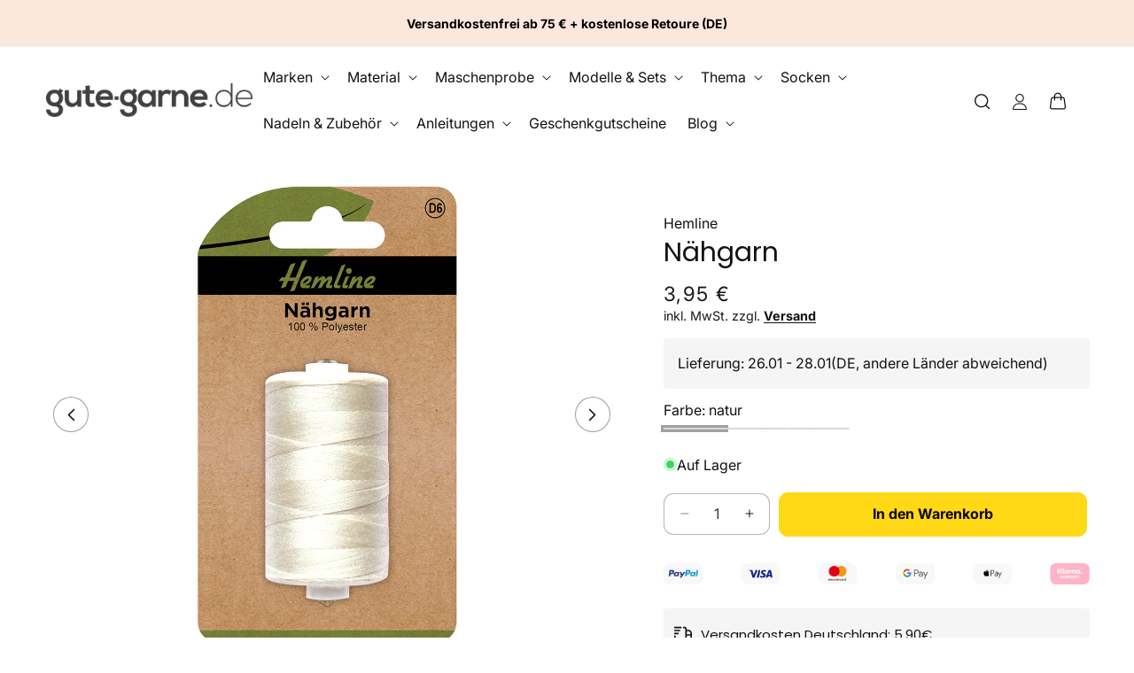

--- FILE ---
content_type: text/html; charset=utf-8
request_url: https://www.gute-garne.de/products/nahgarn
body_size: 61898
content:
<!doctype html>
<html class="js" lang="de">
  <head>
    <!-- Google Tag Manager -->
<script>(function(w,d,s,l,i){w[l]=w[l]||[];w[l].push({'gtm.start':
new Date().getTime(),event:'gtm.js'});var f=d.getElementsByTagName(s)[0],
j=d.createElement(s),dl=l!='dataLayer'?'&l='+l:'';j.async=true;j.src=
'https://sst.gute-garne.de/gtm.js?id='+i+dl;f.parentNode.insertBefore(j,f);
})(window,document,'script','dataLayer','GTM-MZFNZB5P');</script>
<!-- End Google Tag Manager -->
    
    <script>
    window.Shopify = window.Shopify || {theme: {id: 178349703433, role: 'main' } };
    window._template = {
        directory: "",
        name: "product",
        suffix: ""
    };
  </script>
  <script type="module" blocking="render" fetchpriority="high" src="https://cdn.intelligems.io/esm/8cb053afd0e6/bundle.js" async></script>
    
    <script src="//www.gute-garne.de/cdn/shop/t/108/assets/defer-priority-bundle.js?v=182180856339464776761743004840" defer="defer"></script><link rel="stylesheet" href="//www.gute-garne.de/cdn/shop/t/108/assets/aboveTheFold-min.css?v=170178197247065859541743004840" media="all"  preload="true">
 

    <meta charset="utf-8">
    <meta http-equiv="X-UA-Compatible" content="IE=edge">
    <meta name="viewport" content="width=device-width,initial-scale=1">
    <meta name="theme-color" content="">
    <link rel="canonical" href="https://www.gute-garne.de/products/nahgarn"><link rel="icon" type="image/png" href="//www.gute-garne.de/cdn/shop/files/Logo_gute_garne_Kreis_V2.png?crop=center&height=32&v=1686660107&width=32"><link rel="preconnect" href="https://fonts.shopifycdn.com" crossorigin><title>
      Hemline Nähgarn | hier kaufen | gute-garne.de
</title>

    
      <meta name="description" content="Nähgarn von Hemline ❤️ 1000 Meter, 100% Polyester, für alle Näharbeiten, universell einsetzbar. Riesen Auswahl ✔️ Schneller Versand ab Lager ✔️ Hier bestellen.">
    
    
      <link rel="preconnect" href="//www.gute-garne.de/cdn/shop/files/238-N-P027.jpg?v=1707319038" fetchpriority="high">
    
    

<meta property="og:site_name" content="gute-garne.de">
<meta property="og:url" content="https://www.gute-garne.de/products/nahgarn">
<meta property="og:title" content="Hemline Nähgarn | hier kaufen | gute-garne.de">
<meta property="og:type" content="product">
<meta property="og:description" content="Nähgarn von Hemline ❤️ 1000 Meter, 100% Polyester, für alle Näharbeiten, universell einsetzbar. Riesen Auswahl ✔️ Schneller Versand ab Lager ✔️ Hier bestellen."><meta property="og:image" content="http://www.gute-garne.de/cdn/shop/files/238-N-P027.jpg?v=1707319038">
  <meta property="og:image:secure_url" content="https://www.gute-garne.de/cdn/shop/files/238-N-P027.jpg?v=1707319038">
  <meta property="og:image:width" content="1000">
  <meta property="og:image:height" content="1000"><meta property="og:price:amount" content="3,95">
  <meta property="og:price:currency" content="EUR"><meta name="twitter:card" content="summary_large_image">
<meta name="twitter:title" content="Hemline Nähgarn | hier kaufen | gute-garne.de">
<meta name="twitter:description" content="Nähgarn von Hemline ❤️ 1000 Meter, 100% Polyester, für alle Näharbeiten, universell einsetzbar. Riesen Auswahl ✔️ Schneller Versand ab Lager ✔️ Hier bestellen.">

    
    
    
    
    
    
    
    
    

    
<script>window.performance && window.performance.mark && window.performance.mark('shopify.content_for_header.start');</script><meta name="facebook-domain-verification" content="ksxebpr2lpcqmcsf8gpzii6dgmg0nw">
<meta name="facebook-domain-verification" content="0olpojsxkz4umlxi7lpim6niec5l4f">
<meta id="shopify-digital-wallet" name="shopify-digital-wallet" content="/40199618710/digital_wallets/dialog">
<meta name="shopify-checkout-api-token" content="e091a3da6cb0db7628ea82e295a6f490">
<meta id="in-context-paypal-metadata" data-shop-id="40199618710" data-venmo-supported="false" data-environment="production" data-locale="de_DE" data-paypal-v4="true" data-currency="EUR">
<link rel="alternate" hreflang="x-default" href="https://www.gute-garne.de/products/nahgarn">
<link rel="alternate" hreflang="de" href="https://www.gute-garne.de/products/nahgarn">
<link rel="alternate" hreflang="en" href="https://www.gute-garne.de/en/products/nahgarn">
<link rel="alternate" hreflang="fr" href="https://www.gute-garne.de/fr/products/nahgarn">
<link rel="alternate" type="application/json+oembed" href="https://www.gute-garne.de/products/nahgarn.oembed">
<script async="async" src="/checkouts/internal/preloads.js?locale=de-DE"></script>
<script id="apple-pay-shop-capabilities" type="application/json">{"shopId":40199618710,"countryCode":"DE","currencyCode":"EUR","merchantCapabilities":["supports3DS"],"merchantId":"gid:\/\/shopify\/Shop\/40199618710","merchantName":"gute-garne.de","requiredBillingContactFields":["postalAddress","email"],"requiredShippingContactFields":["postalAddress","email"],"shippingType":"shipping","supportedNetworks":["visa","masterCard","amex"],"total":{"type":"pending","label":"gute-garne.de","amount":"1.00"},"shopifyPaymentsEnabled":true,"supportsSubscriptions":true}</script>
<script id="shopify-features" type="application/json">{"accessToken":"e091a3da6cb0db7628ea82e295a6f490","betas":["rich-media-storefront-analytics"],"domain":"www.gute-garne.de","predictiveSearch":true,"shopId":40199618710,"locale":"de"}</script>
<script>var Shopify = Shopify || {};
Shopify.shop = "gute-garne-de.myshopify.com";
Shopify.locale = "de";
Shopify.currency = {"active":"EUR","rate":"1.0"};
Shopify.country = "DE";
Shopify.theme = {"name":"Conversion Theme 2.2.7 - Live","id":178349703433,"schema_name":"Conversion Supreme","schema_version":"2.3.12","theme_store_id":null,"role":"main"};
Shopify.theme.handle = "null";
Shopify.theme.style = {"id":null,"handle":null};
Shopify.cdnHost = "www.gute-garne.de/cdn";
Shopify.routes = Shopify.routes || {};
Shopify.routes.root = "/";</script>
<script type="module">!function(o){(o.Shopify=o.Shopify||{}).modules=!0}(window);</script>
<script>!function(o){function n(){var o=[];function n(){o.push(Array.prototype.slice.apply(arguments))}return n.q=o,n}var t=o.Shopify=o.Shopify||{};t.loadFeatures=n(),t.autoloadFeatures=n()}(window);</script>
<script id="shop-js-analytics" type="application/json">{"pageType":"product"}</script>
<script defer="defer" async type="module" src="//www.gute-garne.de/cdn/shopifycloud/shop-js/modules/v2/client.init-shop-cart-sync_e98Ab_XN.de.esm.js"></script>
<script defer="defer" async type="module" src="//www.gute-garne.de/cdn/shopifycloud/shop-js/modules/v2/chunk.common_Pcw9EP95.esm.js"></script>
<script defer="defer" async type="module" src="//www.gute-garne.de/cdn/shopifycloud/shop-js/modules/v2/chunk.modal_CzmY4ZhL.esm.js"></script>
<script type="module">
  await import("//www.gute-garne.de/cdn/shopifycloud/shop-js/modules/v2/client.init-shop-cart-sync_e98Ab_XN.de.esm.js");
await import("//www.gute-garne.de/cdn/shopifycloud/shop-js/modules/v2/chunk.common_Pcw9EP95.esm.js");
await import("//www.gute-garne.de/cdn/shopifycloud/shop-js/modules/v2/chunk.modal_CzmY4ZhL.esm.js");

  window.Shopify.SignInWithShop?.initShopCartSync?.({"fedCMEnabled":true,"windoidEnabled":true});

</script>
<script>(function() {
  var isLoaded = false;
  function asyncLoad() {
    if (isLoaded) return;
    isLoaded = true;
    var urls = ["https:\/\/storage.nfcube.com\/instafeed-befdeaa3a90b9e217dec5fe14888ef0d.js?shop=gute-garne-de.myshopify.com"];
    for (var i = 0; i < urls.length; i++) {
      var s = document.createElement('script');
      s.type = 'text/javascript';
      s.async = true;
      s.src = urls[i];
      var x = document.getElementsByTagName('script')[0];
      x.parentNode.insertBefore(s, x);
    }
  };
  if(window.attachEvent) {
    window.attachEvent('onload', asyncLoad);
  } else {
    window.addEventListener('load', asyncLoad, false);
  }
})();</script>
<script id="__st">var __st={"a":40199618710,"offset":3600,"reqid":"6888d4e1-3c3f-4b27-ac06-4d3d2a3b59af-1769230124","pageurl":"www.gute-garne.de\/products\/nahgarn","u":"c3cec644c1bd","p":"product","rtyp":"product","rid":8448567836937};</script>
<script>window.ShopifyPaypalV4VisibilityTracking = true;</script>
<script id="captcha-bootstrap">!function(){'use strict';const t='contact',e='account',n='new_comment',o=[[t,t],['blogs',n],['comments',n],[t,'customer']],c=[[e,'customer_login'],[e,'guest_login'],[e,'recover_customer_password'],[e,'create_customer']],r=t=>t.map((([t,e])=>`form[action*='/${t}']:not([data-nocaptcha='true']) input[name='form_type'][value='${e}']`)).join(','),a=t=>()=>t?[...document.querySelectorAll(t)].map((t=>t.form)):[];function s(){const t=[...o],e=r(t);return a(e)}const i='password',u='form_key',d=['recaptcha-v3-token','g-recaptcha-response','h-captcha-response',i],f=()=>{try{return window.sessionStorage}catch{return}},m='__shopify_v',_=t=>t.elements[u];function p(t,e,n=!1){try{const o=window.sessionStorage,c=JSON.parse(o.getItem(e)),{data:r}=function(t){const{data:e,action:n}=t;return t[m]||n?{data:e,action:n}:{data:t,action:n}}(c);for(const[e,n]of Object.entries(r))t.elements[e]&&(t.elements[e].value=n);n&&o.removeItem(e)}catch(o){console.error('form repopulation failed',{error:o})}}const l='form_type',E='cptcha';function T(t){t.dataset[E]=!0}const w=window,h=w.document,L='Shopify',v='ce_forms',y='captcha';let A=!1;((t,e)=>{const n=(g='f06e6c50-85a8-45c8-87d0-21a2b65856fe',I='https://cdn.shopify.com/shopifycloud/storefront-forms-hcaptcha/ce_storefront_forms_captcha_hcaptcha.v1.5.2.iife.js',D={infoText:'Durch hCaptcha geschützt',privacyText:'Datenschutz',termsText:'Allgemeine Geschäftsbedingungen'},(t,e,n)=>{const o=w[L][v],c=o.bindForm;if(c)return c(t,g,e,D).then(n);var r;o.q.push([[t,g,e,D],n]),r=I,A||(h.body.append(Object.assign(h.createElement('script'),{id:'captcha-provider',async:!0,src:r})),A=!0)});var g,I,D;w[L]=w[L]||{},w[L][v]=w[L][v]||{},w[L][v].q=[],w[L][y]=w[L][y]||{},w[L][y].protect=function(t,e){n(t,void 0,e),T(t)},Object.freeze(w[L][y]),function(t,e,n,w,h,L){const[v,y,A,g]=function(t,e,n){const i=e?o:[],u=t?c:[],d=[...i,...u],f=r(d),m=r(i),_=r(d.filter((([t,e])=>n.includes(e))));return[a(f),a(m),a(_),s()]}(w,h,L),I=t=>{const e=t.target;return e instanceof HTMLFormElement?e:e&&e.form},D=t=>v().includes(t);t.addEventListener('submit',(t=>{const e=I(t);if(!e)return;const n=D(e)&&!e.dataset.hcaptchaBound&&!e.dataset.recaptchaBound,o=_(e),c=g().includes(e)&&(!o||!o.value);(n||c)&&t.preventDefault(),c&&!n&&(function(t){try{if(!f())return;!function(t){const e=f();if(!e)return;const n=_(t);if(!n)return;const o=n.value;o&&e.removeItem(o)}(t);const e=Array.from(Array(32),(()=>Math.random().toString(36)[2])).join('');!function(t,e){_(t)||t.append(Object.assign(document.createElement('input'),{type:'hidden',name:u})),t.elements[u].value=e}(t,e),function(t,e){const n=f();if(!n)return;const o=[...t.querySelectorAll(`input[type='${i}']`)].map((({name:t})=>t)),c=[...d,...o],r={};for(const[a,s]of new FormData(t).entries())c.includes(a)||(r[a]=s);n.setItem(e,JSON.stringify({[m]:1,action:t.action,data:r}))}(t,e)}catch(e){console.error('failed to persist form',e)}}(e),e.submit())}));const S=(t,e)=>{t&&!t.dataset[E]&&(n(t,e.some((e=>e===t))),T(t))};for(const o of['focusin','change'])t.addEventListener(o,(t=>{const e=I(t);D(e)&&S(e,y())}));const B=e.get('form_key'),M=e.get(l),P=B&&M;t.addEventListener('DOMContentLoaded',(()=>{const t=y();if(P)for(const e of t)e.elements[l].value===M&&p(e,B);[...new Set([...A(),...v().filter((t=>'true'===t.dataset.shopifyCaptcha))])].forEach((e=>S(e,t)))}))}(h,new URLSearchParams(w.location.search),n,t,e,['guest_login'])})(!0,!0)}();</script>
<script integrity="sha256-4kQ18oKyAcykRKYeNunJcIwy7WH5gtpwJnB7kiuLZ1E=" data-source-attribution="shopify.loadfeatures" defer="defer" src="//www.gute-garne.de/cdn/shopifycloud/storefront/assets/storefront/load_feature-a0a9edcb.js" crossorigin="anonymous"></script>
<script data-source-attribution="shopify.dynamic_checkout.dynamic.init">var Shopify=Shopify||{};Shopify.PaymentButton=Shopify.PaymentButton||{isStorefrontPortableWallets:!0,init:function(){window.Shopify.PaymentButton.init=function(){};var t=document.createElement("script");t.src="https://www.gute-garne.de/cdn/shopifycloud/portable-wallets/latest/portable-wallets.de.js",t.type="module",document.head.appendChild(t)}};
</script>
<script data-source-attribution="shopify.dynamic_checkout.buyer_consent">
  function portableWalletsHideBuyerConsent(e){var t=document.getElementById("shopify-buyer-consent"),n=document.getElementById("shopify-subscription-policy-button");t&&n&&(t.classList.add("hidden"),t.setAttribute("aria-hidden","true"),n.removeEventListener("click",e))}function portableWalletsShowBuyerConsent(e){var t=document.getElementById("shopify-buyer-consent"),n=document.getElementById("shopify-subscription-policy-button");t&&n&&(t.classList.remove("hidden"),t.removeAttribute("aria-hidden"),n.addEventListener("click",e))}window.Shopify?.PaymentButton&&(window.Shopify.PaymentButton.hideBuyerConsent=portableWalletsHideBuyerConsent,window.Shopify.PaymentButton.showBuyerConsent=portableWalletsShowBuyerConsent);
</script>
<script data-source-attribution="shopify.dynamic_checkout.cart.bootstrap">document.addEventListener("DOMContentLoaded",(function(){function t(){return document.querySelector("shopify-accelerated-checkout-cart, shopify-accelerated-checkout")}if(t())Shopify.PaymentButton.init();else{new MutationObserver((function(e,n){t()&&(Shopify.PaymentButton.init(),n.disconnect())})).observe(document.body,{childList:!0,subtree:!0})}}));
</script>
<link id="shopify-accelerated-checkout-styles" rel="stylesheet" media="screen" href="https://www.gute-garne.de/cdn/shopifycloud/portable-wallets/latest/accelerated-checkout-backwards-compat.css" crossorigin="anonymous">
<style id="shopify-accelerated-checkout-cart">
        #shopify-buyer-consent {
  margin-top: 1em;
  display: inline-block;
  width: 100%;
}

#shopify-buyer-consent.hidden {
  display: none;
}

#shopify-subscription-policy-button {
  background: none;
  border: none;
  padding: 0;
  text-decoration: underline;
  font-size: inherit;
  cursor: pointer;
}

#shopify-subscription-policy-button::before {
  box-shadow: none;
}

      </style>

<script>window.performance && window.performance.mark && window.performance.mark('shopify.content_for_header.end');</script>


    <style data-shopify>
      @font-face {
  font-family: Inter;
  font-weight: 400;
  font-style: normal;
  font-display: swap;
  src: url("//www.gute-garne.de/cdn/fonts/inter/inter_n4.b2a3f24c19b4de56e8871f609e73ca7f6d2e2bb9.woff2") format("woff2"),
       url("//www.gute-garne.de/cdn/fonts/inter/inter_n4.af8052d517e0c9ffac7b814872cecc27ae1fa132.woff") format("woff");
}

      @font-face {
  font-family: Inter;
  font-weight: 700;
  font-style: normal;
  font-display: swap;
  src: url("//www.gute-garne.de/cdn/fonts/inter/inter_n7.02711e6b374660cfc7915d1afc1c204e633421e4.woff2") format("woff2"),
       url("//www.gute-garne.de/cdn/fonts/inter/inter_n7.6dab87426f6b8813070abd79972ceaf2f8d3b012.woff") format("woff");
}

      @font-face {
  font-family: Inter;
  font-weight: 400;
  font-style: italic;
  font-display: swap;
  src: url("//www.gute-garne.de/cdn/fonts/inter/inter_i4.feae1981dda792ab80d117249d9c7e0f1017e5b3.woff2") format("woff2"),
       url("//www.gute-garne.de/cdn/fonts/inter/inter_i4.62773b7113d5e5f02c71486623cf828884c85c6e.woff") format("woff");
}

      @font-face {
  font-family: Inter;
  font-weight: 700;
  font-style: italic;
  font-display: swap;
  src: url("//www.gute-garne.de/cdn/fonts/inter/inter_i7.b377bcd4cc0f160622a22d638ae7e2cd9b86ea4c.woff2") format("woff2"),
       url("//www.gute-garne.de/cdn/fonts/inter/inter_i7.7c69a6a34e3bb44fcf6f975857e13b9a9b25beb4.woff") format("woff");
}

      @font-face {
  font-family: Poppins;
  font-weight: 400;
  font-style: normal;
  font-display: swap;
  src: url("//www.gute-garne.de/cdn/fonts/poppins/poppins_n4.0ba78fa5af9b0e1a374041b3ceaadf0a43b41362.woff2") format("woff2"),
       url("//www.gute-garne.de/cdn/fonts/poppins/poppins_n4.214741a72ff2596839fc9760ee7a770386cf16ca.woff") format("woff");
}


      .no-js .icon, .no-js details {
        display: none;
      }

      
        :root,
        .color-scheme-1 {
          --color-background: 255,255,255;
        
          --gradient-background: #ffffff;
        

        

        --color-foreground: 18,18,18;
        --color-background-contrast: 191,191,191;
        --color-shadow: 18,18,18;
        --color-button: 255,216,22;
        --color-button-text: 8,4,2;
        --color-secondary-button: 255,255,255;
        --color-secondary-button-text: 22,61,88;
        --color-link: 18,18,18;
        --color-badge-foreground: 18,18,18;
        --color-badge-background: 255,255,255;
        --color-badge-border: 18,18,18;
        --payment-terms-background-color: rgb(255 255 255);
      }
      
        
        .color-scheme-2 {
          --color-background: 245,245,245;
        
          --gradient-background: #f5f5f5;
        

        

        --color-foreground: 0,0,0;
        --color-background-contrast: 181,181,181;
        --color-shadow: 0,0,0;
        --color-button: 255,216,22;
        --color-button-text: 249,249,249;
        --color-secondary-button: 245,245,245;
        --color-secondary-button-text: 0,0,0;
        --color-link: 18,18,18;
        --color-badge-foreground: 0,0,0;
        --color-badge-background: 245,245,245;
        --color-badge-border: 0,0,0;
        --payment-terms-background-color: rgb(245 245 245);
      }
      
        
        .color-scheme-3 {
          --color-background: 255,255,255;
        
          --gradient-background: #ffffff;
        

        

        --color-foreground: 18,18,18;
        --color-background-contrast: 191,191,191;
        --color-shadow: 0,0,0;
        --color-button: 245,245,245;
        --color-button-text: 0,0,0;
        --color-secondary-button: 255,255,255;
        --color-secondary-button-text: 0,0,0;
        --color-link: 18,18,18;
        --color-badge-foreground: 18,18,18;
        --color-badge-background: 255,255,255;
        --color-badge-border: 18,18,18;
        --payment-terms-background-color: rgb(255 255 255);
      }
      
        
        .color-scheme-4 {
          --color-background: 18,18,18;
        
          --gradient-background: #121212;
        

        

        --color-foreground: 255,255,255;
        --color-background-contrast: 146,146,146;
        --color-shadow: 18,18,18;
        --color-button: 255,255,255;
        --color-button-text: 18,18,18;
        --color-secondary-button: 18,18,18;
        --color-secondary-button-text: 255,255,255;
        --color-link: 18,18,18;
        --color-badge-foreground: 255,255,255;
        --color-badge-background: 18,18,18;
        --color-badge-border: 255,255,255;
        --payment-terms-background-color: rgb(18 18 18);
      }
      
        
        .color-scheme-5 {
          --color-background: 164,144,133;
        
          --gradient-background: #a49085;
        

        

        --color-foreground: 255,255,255;
        --color-background-contrast: 97,81,72;
        --color-shadow: 255,255,255;
        --color-button: 255,255,255;
        --color-button-text: 255,255,255;
        --color-secondary-button: 164,144,133;
        --color-secondary-button-text: 255,255,255;
        --color-link: 18,18,18;
        --color-badge-foreground: 255,255,255;
        --color-badge-background: 164,144,133;
        --color-badge-border: 255,255,255;
        --payment-terms-background-color: rgb(164 144 133);
      }
      
        
        .color-scheme-b60028d5-7448-412a-81bc-76e497357b15 {
          --color-background: 255,255,255;
        
          --gradient-background: #ffffff;
        

        

        --color-foreground: 18,18,18;
        --color-background-contrast: 191,191,191;
        --color-shadow: 18,18,18;
        --color-button: 23,115,176;
        --color-button-text: 255,255,255;
        --color-secondary-button: 255,255,255;
        --color-secondary-button-text: 18,18,18;
        --color-link: 18,18,18;
        --color-badge-foreground: 18,18,18;
        --color-badge-background: 255,255,255;
        --color-badge-border: 18,18,18;
        --payment-terms-background-color: rgb(255 255 255);
      }
      
        
        .color-scheme-47109107-6f6d-4332-a2bb-910bd9f8a45e {
          --color-background: 0,0,0;
        
          --gradient-background: rgba(0,0,0,0);
        

        

        --color-foreground: 255,255,255;
        --color-background-contrast: 128,128,128;
        --color-shadow: 249,249,249;
        --color-button: 51,153,102;
        --color-button-text: 255,255,255;
        --color-secondary-button: 0,0,0;
        --color-secondary-button-text: 51,153,102;
        --color-link: 18,18,18;
        --color-badge-foreground: 255,255,255;
        --color-badge-background: 0,0,0;
        --color-badge-border: 255,255,255;
        --payment-terms-background-color: rgb(0 0 0);
      }
      
        
        .color-scheme-3e595dd7-4dd7-412f-b3f8-d530df80163b {
          --color-background: 51,153,102;
        
          --gradient-background: #339966;
        

        

        --color-foreground: 255,255,255;
        --color-background-contrast: 19,57,38;
        --color-shadow: 18,18,18;
        --color-button: 51,153,102;
        --color-button-text: 255,255,255;
        --color-secondary-button: 51,153,102;
        --color-secondary-button-text: 51,153,102;
        --color-link: 18,18,18;
        --color-badge-foreground: 255,255,255;
        --color-badge-background: 51,153,102;
        --color-badge-border: 255,255,255;
        --payment-terms-background-color: rgb(51 153 102);
      }
      
        
        .color-scheme-d12f391a-1efa-4151-a0ae-9844d7e90a01 {
          --color-background: 252,231,221;
        
          --gradient-background: #fce7dd;
        

        

        --color-foreground: 0,0,0;
        --color-background-contrast: 242,148,104;
        --color-shadow: 0,0,0;
        --color-button: 252,231,221;
        --color-button-text: 255,255,255;
        --color-secondary-button: 252,231,221;
        --color-secondary-button-text: 248,58,58;
        --color-link: 18,18,18;
        --color-badge-foreground: 0,0,0;
        --color-badge-background: 252,231,221;
        --color-badge-border: 0,0,0;
        --payment-terms-background-color: rgb(252 231 221);
      }
      

      body, .color-scheme-1, .color-scheme-2, .color-scheme-3, .color-scheme-4, .color-scheme-5, .color-scheme-b60028d5-7448-412a-81bc-76e497357b15, .color-scheme-47109107-6f6d-4332-a2bb-910bd9f8a45e, .color-scheme-3e595dd7-4dd7-412f-b3f8-d530df80163b, .color-scheme-d12f391a-1efa-4151-a0ae-9844d7e90a01 {
        color: rgba(var(--color-foreground), 1);
        background-color: rgba(var(--color-background));
      }

      :root {
        --font-body-family: Inter, sans-serif;
        --font-body-style: normal;
        --font-body-weight: 400;
        --font-body-weight-bold: 700;

        --font-heading-family: Poppins, sans-serif;
        --font-heading-style: normal;
        --font-heading-weight: 400;

        --font-body-scale: 1.0;
        --font-heading-scale: 1.0;

        --media-padding: px;
        --media-border-opacity: 0.05;
        --media-border-width: 0px;
        --media-radius: 0px;
        --media-shadow-opacity: 0.0;
        --media-shadow-horizontal-offset: 0px;
        --media-shadow-vertical-offset: 4px;
        --media-shadow-blur-radius: 5px;
        --media-shadow-visible: 0;

        --page-width: 140rem;
        --page-width-margin: 0rem;

        --product-card-image-padding: 0.0rem;
        --product-card-corner-radius: 1.0rem;
        --product-card-text-alignment: left;
        --product-card-border-width: 0.0rem;
        --product-card-border-opacity: 0.2;
        --product-card-shadow-opacity: 0.0;
        --product-card-shadow-visible: 0;
        --product-card-shadow-horizontal-offset: 0.2rem;
        --product-card-shadow-vertical-offset: 0.4rem;
        --product-card-shadow-blur-radius: 0.5rem;

        --product-price-color: #1a1a1a;
        --product-price-font-size: 18px;
        --product-compare-price-color: #c13f50;
        --product-compare-price-font-size: 18px;
        --product-sale-price-color: #1a1a1a;
        --product-sale-price-font-size: 17px;

        --collection-card-image-padding: 0.0rem;
        --collection-card-image-opacity: 0.1;
        --collection-card-corner-radius: 1.0rem;
        --collection-card-text-alignment: left;
        --collection-card-border-width: 0.0rem;
        --collection-card-border-opacity: 0.1;
        --collection-card-shadow-opacity: 0.0;
        --collection-card-shadow-visible: 0;
        --collection-card-shadow-horizontal-offset: 0.0rem;
        --collection-card-shadow-vertical-offset: 0.4rem;
        --collection-card-shadow-blur-radius: 0.5rem;

        --blog-card-image-padding: 0.0rem;
        --blog-card-corner-radius: 1.2rem;
        --blog-card-text-alignment: left;
        --blog-card-border-width: 0.0rem;
        --blog-card-border-opacity: 0.1;
        --blog-card-shadow-opacity: 0.0;
        --blog-card-shadow-visible: 0;
        --blog-card-shadow-horizontal-offset: 0.0rem;
        --blog-card-shadow-vertical-offset: 0.4rem;
        --blog-card-shadow-blur-radius: 0.5rem;

        --badge-corner-radius: 0.4rem;

        --popup-border-width: 1px;
        --popup-border-opacity: 0.1;
        --popup-corner-radius: 10px;
        --popup-shadow-opacity: 0.05;
        --popup-shadow-horizontal-offset: 0px;
        --popup-shadow-vertical-offset: 4px;
        --popup-shadow-blur-radius: 5px;

        --drawer-border-width: 4px;
        --drawer-border-opacity: 0.1;
        --drawer-shadow-opacity: 0.0;
        --drawer-shadow-horizontal-offset: 0px;
        --drawer-shadow-vertical-offset: 4px;
        --drawer-shadow-blur-radius: 5px;

        --spacing-sections-desktop: 0px;
        --spacing-sections-mobile: 0px;

        --grid-desktop-vertical-spacing: 20px;
        --grid-desktop-horizontal-spacing: 20px;
        --grid-desktop-gap-spacing: 0px;
        --grid-mobile-gap-spacing: 0px;
        --grid-mobile-vertical-spacing: 8px;
        --grid-mobile-horizontal-spacing: 8px;

        --text-boxes-border-opacity: 1.0;
        --text-boxes-border-width: 0px;
        --text-boxes-radius: 10px;
        --text-boxes-shadow-opacity: 0.0;
        --text-boxes-shadow-visible: 0;
        --text-boxes-shadow-horizontal-offset: 0px;
        --text-boxes-shadow-vertical-offset: 4px;
        --text-boxes-shadow-blur-radius: 5px;

        --buttons-radius: 10px;
        --buttons-radius-outset: 11px;
        --buttons-border-width: 1px;
        --buttons-border-opacity: 1.0;
        --buttons-shadow-opacity: 0.0;
        --buttons-shadow-visible: 0;
        --buttons-shadow-horizontal-offset: 0px;
        --buttons-shadow-vertical-offset: 4px;
        --buttons-shadow-blur-radius: 5px;
        --buttons-border-offset: 0.3px;

        --inputs-radius: 10px;
        --inputs-border-width: 1px;
        --inputs-border-opacity: 0.3;
        --inputs-shadow-opacity: 0.0;
        --inputs-shadow-horizontal-offset: 0px;
        --inputs-margin-offset: 0px;
        --inputs-shadow-vertical-offset: 4px;
        --inputs-shadow-blur-radius: 5px;
        --inputs-radius-outset: 11px;

        --variant-pills-radius: 10px;
        --variant-pills-border-width: 1px;
        --variant-pills-border-opacity: 0.55;
        --variant-pills-shadow-opacity: 0.0;
        --variant-pills-shadow-horizontal-offset: 0px;
        --variant-pills-shadow-vertical-offset: 4px;
        --variant-pills-shadow-blur-radius: 5px;

        --wishlist-icon-color: #DD1D12;
      }

      *,
      *::before,
      *::after {
        box-sizing: inherit;
      }

      html {
        box-sizing: border-box;
        font-size: calc(var(--font-body-scale) * 62.5%);
        height: 100%;
      }

      body {
        display: grid;
        grid-template-rows: auto auto 1fr auto;
        grid-template-columns: 100%;
        min-height: 100%;
        margin: 0;
        font-size: 1.5rem;
        line-height: calc(1 + 0.8 / var(--font-body-scale));
        font-family: var(--font-body-family);
        font-style: var(--font-body-style);
        font-weight: var(--font-body-weight);
      }

      .add-to-cart-regular{
        font-size: 16px;
      }
      .add-to-cart-small{
        font-size: 16px;
      }
      .add-to-cart-tiny{
        font-size: 16px;
      }

      @media screen and (min-width: 750px) {
        body {
          font-size: 1.6rem;
        }
      }
    </style>

      <link rel="preload" as="font" href="//www.gute-garne.de/cdn/fonts/inter/inter_n4.b2a3f24c19b4de56e8871f609e73ca7f6d2e2bb9.woff2" type="font/woff2" crossorigin>
      

      <link rel="preload" as="font" href="//www.gute-garne.de/cdn/fonts/poppins/poppins_n4.0ba78fa5af9b0e1a374041b3ceaadf0a43b41362.woff2" type="font/woff2" crossorigin>
      
<script>
      if (Shopify.designMode) {
        document.documentElement.classList.add('shopify-design-mode');
      }
    </script>
    
    
    
    
    
    
    
    
    
    
    
    
    

    <svg xmlns="http://www.w3.org/2000/svg" class="hidden">
      <symbol id="icon-search" viewbox="0 0 18 19" fill="none">
        <path fill-rule="evenodd" clip-rule="evenodd" d="M11.03 11.68A5.784 5.784 0 112.85 3.5a5.784 5.784 0 018.18 8.18zm.26 1.12a6.78 6.78 0 11.72-.7l5.4 5.4a.5.5 0 11-.71.7l-5.41-5.4z" fill="currentColor"/>
      </symbol>

      <symbol id="icon-reset" class="icon icon-close"  fill="none" viewBox="0 0 18 18" stroke="currentColor">
        <circle r="8.5" cy="9" cx="9" stroke-opacity="0.2"/>
        <path d="M6.82972 6.82915L1.17193 1.17097" stroke-linecap="round" stroke-linejoin="round" transform="translate(5 5)"/>
        <path d="M1.22896 6.88502L6.77288 1.11523" stroke-linecap="round" stroke-linejoin="round" transform="translate(5 5)"/>
      </symbol>

      <symbol id="icon-close" class="icon icon-close" fill="none" viewBox="0 0 18 17">
        <path d="M.865 15.978a.5.5 0 00.707.707l7.433-7.431 7.579 7.282a.501.501 0 00.846-.37.5.5 0 00-.153-.351L9.712 8.546l7.417-7.416a.5.5 0 10-.707-.708L8.991 7.853 1.413.573a.5.5 0 10-.693.72l7.563 7.268-7.418 7.417z" fill="currentColor">
      </symbol>
    </svg>
  <link rel="stylesheet" href="//www.gute-garne.de/cdn/shop/t/108/assets/print-min.css?v=168177180211720362451743004840" media="print" onload="this.media='all'" >
<script src="//www.gute-garne.de/cdn/shop/t/108/assets/defer-nonPriority-bundle.js?v=87207454132858694471743004840" defer="defer"></script>
<!-- BEGIN app block: shopify://apps/pandectes-gdpr/blocks/banner/58c0baa2-6cc1-480c-9ea6-38d6d559556a -->
  
    
      <!-- TCF is active, scripts are loaded above -->
      
        <script>
          if (!window.PandectesRulesSettings) {
            window.PandectesRulesSettings = {"store":{"id":40199618710,"adminMode":false,"headless":false,"storefrontRootDomain":"","checkoutRootDomain":"","storefrontAccessToken":""},"banner":{"revokableTrigger":true,"cookiesBlockedByDefault":"7","hybridStrict":false,"isActive":true},"geolocation":{"auOnly":false,"brOnly":false,"caOnly":false,"chOnly":false,"cnOnly":false,"euOnly":false,"inOnly":false,"jpOnly":false,"nzOnly":false,"thOnly":false,"trOnly":false,"zaOnly":false,"canadaOnly":false,"canadaLaw25":false,"canadaPipeda":false,"globalVisibility":true},"blocker":{"isActive":false,"googleConsentMode":{"isActive":false,"id":"","analyticsId":"","onlyGtm":false,"adwordsId":"","adStorageCategory":4,"analyticsStorageCategory":2,"functionalityStorageCategory":1,"personalizationStorageCategory":1,"securityStorageCategory":0,"customEvent":false,"redactData":false,"urlPassthrough":false,"dataLayerProperty":"dataLayer","waitForUpdate":500,"useNativeChannel":false,"debugMode":false},"facebookPixel":{"isActive":false,"id":"","ldu":false},"microsoft":{"isActive":false,"uetTags":""},"clarity":{"isActive":false,"id":""},"rakuten":{"isActive":false,"cmp":false,"ccpa":false},"gpcIsActive":true,"klaviyoIsActive":false,"defaultBlocked":7,"patterns":{"whiteList":[],"blackList":{"1":[],"2":[],"4":[],"8":[]},"iframesWhiteList":[],"iframesBlackList":{"1":[],"2":[],"4":[],"8":[]},"beaconsWhiteList":[],"beaconsBlackList":{"1":[],"2":[],"4":[],"8":[]}}}};
            const rulesScript = document.createElement('script');
            window.PandectesRulesSettings.auto = true;
            rulesScript.src = "https://cdn.shopify.com/extensions/019bed03-b206-7ab3-9c8b-20b884e5903f/gdpr-243/assets/pandectes-rules.js";
            const firstChild = document.head.firstChild;
            document.head.insertBefore(rulesScript, firstChild);
          }
        </script>
      
      <script>
        
          window.PandectesSettings = {"store":{"id":40199618710,"plan":"premium","theme":"Conversion Theme 2.2.7 - Live","primaryLocale":"de","adminMode":false,"headless":false,"storefrontRootDomain":"","checkoutRootDomain":"","storefrontAccessToken":"","useGeolocation":false},"tsPublished":1769023237,"declaration":{"declDays":"","declName":"","declPath":"","declType":"","isActive":false,"showType":true,"declHours":"","declWeeks":"","declYears":"","declDomain":"","declMonths":"","declMinutes":"","declPurpose":"","declSeconds":"","declSession":"","showPurpose":false,"declProvider":"","showProvider":true,"declIntroText":"","declRetention":"","declFirstParty":"","declThirdParty":"","showDateGenerated":true},"language":{"unpublished":[],"languageMode":"Single","fallbackLanguage":"de","languageDetection":"locale","languagesSupported":[]},"texts":{"managed":{"headerText":{"de":"Wir respektieren Ihre Privatsphäre."},"consentText":{"de":"Diese Website verwendet Cookies, um Dir das beste Erlebnis zu bieten."},"linkText":{"de":"Mehr erfahren"},"imprintText":{"de":"Impressum"},"googleLinkText":{"de":"Googles Datenschutzbestimmungen"},"allowButtonText":{"de":"Akzeptieren"},"denyButtonText":{"de":"Abfall"},"dismissButtonText":{"de":"OK"},"leaveSiteButtonText":{"de":"Verlassen Sie diese Seite"},"preferencesButtonText":{"de":"Einstellungen"},"cookiePolicyText":{"de":"Cookie-Einstellungen"},"preferencesPopupTitleText":{"de":"Einwilligungseinstellungen verwalten"},"preferencesPopupIntroText":{"de":"Wir verwenden Cookies, um die Funktionalität unserer Website zu optimieren, ihre Leistung zu analysieren und Ihnen ein personalisiertes Nutzererlebnis zu bieten. Einige Cookies sind für den korrekten Betrieb der Website unerlässlich. Diese Cookies können nicht deaktiviert werden. In diesem Fenster können Sie Ihre Cookie-Einstellungen verwalten."},"preferencesPopupSaveButtonText":{"de":"Einstellungen speichern"},"preferencesPopupCloseButtonText":{"de":"Schließen"},"preferencesPopupAcceptAllButtonText":{"de":"Alle akzeptieren"},"preferencesPopupRejectAllButtonText":{"de":"Alle ablehnen"},"cookiesDetailsText":{"de":"Cookie-Details"},"preferencesPopupAlwaysAllowedText":{"de":"Immer erlaubt"},"accessSectionParagraphText":{"de":"Sie haben das Recht, jederzeit auf Ihre Daten zuzugreifen."},"accessSectionTitleText":{"de":"Datenübertragbarkeit"},"accessSectionAccountInfoActionText":{"de":"persönliche Daten"},"accessSectionDownloadReportActionText":{"de":"Alle Daten anfordern"},"accessSectionGDPRRequestsActionText":{"de":"Anfragen betroffener Personen"},"accessSectionOrdersRecordsActionText":{"de":"Aufträge"},"rectificationSectionParagraphText":{"de":"Sie haben das Recht, die Aktualisierung Ihrer Daten zu verlangen, wann immer Sie dies für angemessen halten."},"rectificationSectionTitleText":{"de":"Datenberichtigung"},"rectificationCommentPlaceholder":{"de":"Beschreiben Sie, was Sie aktualisieren möchten"},"rectificationCommentValidationError":{"de":"Kommentar ist erforderlich"},"rectificationSectionEditAccountActionText":{"de":"Aktualisierung anfordern"},"erasureSectionTitleText":{"de":"Recht auf Löschung"},"erasureSectionParagraphText":{"de":"Sie haben das Recht, die Löschung aller Ihrer Daten zu verlangen. Danach können Sie nicht mehr auf Ihr Konto zugreifen."},"erasureSectionRequestDeletionActionText":{"de":"Löschung personenbezogener Daten anfordern"},"consentDate":{"de":"Zustimmungsdatum"},"consentId":{"de":"Einwilligungs-ID"},"consentSectionChangeConsentActionText":{"de":"Einwilligungspräferenz ändern"},"consentSectionConsentedText":{"de":"Sie haben der Cookie-Richtlinie dieser Website zugestimmt am"},"consentSectionNoConsentText":{"de":"Sie haben der Cookie-Richtlinie dieser Website nicht zugestimmt."},"consentSectionTitleText":{"de":"Ihre Cookie-Einwilligung"},"consentStatus":{"de":"Einwilligungspräferenz"},"confirmationFailureMessage":{"de":"Ihre Anfrage wurde nicht bestätigt. Bitte versuchen Sie es erneut und wenn das Problem weiterhin besteht, wenden Sie sich an den Ladenbesitzer, um Hilfe zu erhalten"},"confirmationFailureTitle":{"de":"Ein Problem ist aufgetreten"},"confirmationSuccessMessage":{"de":"Wir werden uns in Kürze zu Ihrem Anliegen bei Ihnen melden."},"confirmationSuccessTitle":{"de":"Ihre Anfrage wurde bestätigt"},"guestsSupportEmailFailureMessage":{"de":"Ihre Anfrage wurde nicht übermittelt. Bitte versuchen Sie es erneut und wenn das Problem weiterhin besteht, wenden Sie sich an den Shop-Inhaber, um Hilfe zu erhalten."},"guestsSupportEmailFailureTitle":{"de":"Ein Problem ist aufgetreten"},"guestsSupportEmailPlaceholder":{"de":"E-Mail-Addresse"},"guestsSupportEmailSuccessMessage":{"de":"Wenn Sie als Kunde dieses Shops registriert sind, erhalten Sie in Kürze eine E-Mail mit Anweisungen zum weiteren Vorgehen."},"guestsSupportEmailSuccessTitle":{"de":"Vielen Dank für die Anfrage"},"guestsSupportEmailValidationError":{"de":"Email ist ungültig"},"guestsSupportInfoText":{"de":"Bitte loggen Sie sich mit Ihrem Kundenkonto ein, um fortzufahren."},"submitButton":{"de":"einreichen"},"submittingButton":{"de":"Senden..."},"cancelButton":{"de":"Abbrechen"},"declIntroText":{"de":"Wir verwenden Cookies, um die Funktionalität der Website zu optimieren, die Leistung zu analysieren und Ihnen ein personalisiertes Erlebnis zu bieten. Einige Cookies sind für den ordnungsgemäßen Betrieb der Website unerlässlich. Diese Cookies können nicht deaktiviert werden. In diesem Fenster können Sie Ihre Präferenzen für Cookies verwalten."},"declName":{"de":"Name"},"declPurpose":{"de":"Zweck"},"declType":{"de":"Typ"},"declRetention":{"de":"Speicherdauer"},"declProvider":{"de":"Anbieter"},"declFirstParty":{"de":"Erstanbieter"},"declThirdParty":{"de":"Drittanbieter"},"declSeconds":{"de":"Sekunden"},"declMinutes":{"de":"Minuten"},"declHours":{"de":"Std."},"declWeeks":{"de":"Woche(n)"},"declDays":{"de":"Tage"},"declMonths":{"de":"Monate"},"declYears":{"de":"Jahre"},"declSession":{"de":"Sitzung"},"declDomain":{"de":"Domain"},"declPath":{"de":"Weg"}},"categories":{"strictlyNecessaryCookiesTitleText":{"de":"Unbedingt erforderlich"},"strictlyNecessaryCookiesDescriptionText":{"de":"Diese Cookies sind unerlässlich, damit Sie sich auf der Website bewegen und ihre Funktionen nutzen können, z. B. den Zugriff auf sichere Bereiche der Website. Ohne diese Cookies kann die Website nicht richtig funktionieren."},"functionalityCookiesTitleText":{"de":"Funktionale Cookies"},"functionalityCookiesDescriptionText":{"de":"Diese Cookies ermöglichen es der Website, verbesserte Funktionalität und Personalisierung bereitzustellen. Sie können von uns oder von Drittanbietern gesetzt werden, deren Dienste wir auf unseren Seiten hinzugefügt haben. Wenn Sie diese Cookies nicht zulassen, funktionieren einige oder alle dieser Dienste möglicherweise nicht richtig."},"performanceCookiesTitleText":{"de":"Performance-Cookies"},"performanceCookiesDescriptionText":{"de":"Diese Cookies ermöglichen es uns, die Leistung unserer Website zu überwachen und zu verbessern. Sie ermöglichen es uns beispielsweise, Besuche zu zählen, Verkehrsquellen zu identifizieren und zu sehen, welche Teile der Website am beliebtesten sind."},"targetingCookiesTitleText":{"de":"Targeting-Cookies"},"targetingCookiesDescriptionText":{"de":"Diese Cookies können von unseren Werbepartnern über unsere Website gesetzt werden. Sie können von diesen Unternehmen verwendet werden, um ein Profil Ihrer Interessen zu erstellen und Ihnen relevante Werbung auf anderen Websites anzuzeigen. Sie speichern keine direkten personenbezogenen Daten, sondern basieren auf der eindeutigen Identifizierung Ihres Browsers und Ihres Internetgeräts. Wenn Sie diese Cookies nicht zulassen, erleben Sie weniger zielgerichtete Werbung."},"unclassifiedCookiesTitleText":{"de":"Unklassifizierte Cookies"},"unclassifiedCookiesDescriptionText":{"de":"Unklassifizierte Cookies sind Cookies, die wir gerade zusammen mit den Anbietern einzelner Cookies klassifizieren."}},"auto":{}},"library":{"previewMode":false,"fadeInTimeout":0,"defaultBlocked":7,"showLink":true,"showImprintLink":false,"showGoogleLink":false,"enabled":true,"cookie":{"expiryDays":365,"secure":true,"domain":""},"dismissOnScroll":false,"dismissOnWindowClick":true,"dismissOnTimeout":false,"palette":{"popup":{"background":"#FFFFFF","backgroundForCalculations":{"a":1,"b":255,"g":255,"r":255},"text":"#000000"},"button":{"background":"transparent","backgroundForCalculations":{"a":1,"b":98,"g":162,"r":81},"text":"#000000","textForCalculation":{"a":1,"b":0,"g":0,"r":0},"border":"#000000"}},"content":{"href":"/policies/privacy-policy","imprintHref":"","close":"&#10005;","target":"","logo":""},"window":"<div role=\"dialog\" aria-label=\"{{header}}\" aria-describedby=\"cookieconsent:desc\" id=\"pandectes-banner\" class=\"cc-window-wrapper cc-bottom-center-wrapper\"><div class=\"pd-cookie-banner-window cc-window {{classes}}\">{{children}}</div></div>","compliance":{"custom":"<div class=\"cc-compliance cc-highlight\">{{preferences}}{{allow}}</div>"},"type":"custom","layouts":{"basic":"{{messagelink}}{{compliance}}"},"position":"bottom-center","theme":"wired","revokable":false,"animateRevokable":false,"revokableReset":false,"revokableLogoUrl":"https://gute-garne-de.myshopify.com/cdn/shop/files/pandectes-reopen-logo.png","revokablePlacement":"bottom-left","revokableMarginHorizontal":15,"revokableMarginVertical":15,"static":false,"autoAttach":true,"hasTransition":true,"blacklistPage":[""],"elements":{"close":"<button aria-label=\"\" type=\"button\" class=\"cc-close\">{{close}}</button>","dismiss":"<button type=\"button\" class=\"cc-btn cc-btn-decision cc-dismiss\">{{dismiss}}</button>","allow":"<button type=\"button\" class=\"cc-btn cc-btn-decision cc-allow\">{{allow}}</button>","deny":"<button type=\"button\" class=\"cc-btn cc-btn-decision cc-deny\">{{deny}}</button>","preferences":"<button type=\"button\" class=\"cc-btn cc-settings\" aria-controls=\"pd-cp-preferences\" onclick=\"Pandectes.fn.openPreferences()\">{{preferences}}</button>"}},"geolocation":{"auOnly":false,"brOnly":false,"caOnly":false,"chOnly":false,"cnOnly":false,"euOnly":false,"inOnly":false,"jpOnly":false,"nzOnly":false,"thOnly":false,"trOnly":false,"zaOnly":false,"canadaOnly":false,"canadaLaw25":false,"canadaPipeda":false,"globalVisibility":true},"dsr":{"guestsSupport":false,"accessSectionDownloadReportAuto":false},"banner":{"resetTs":1768322959,"extraCss":"        .cc-banner-logo {max-width: 24em!important;}    @media(min-width: 768px) {.cc-window.cc-floating{max-width: 24em!important;width: 24em!important;}}    .cc-message, .pd-cookie-banner-window .cc-header, .cc-logo {text-align: left}    .cc-window-wrapper{z-index: 2147483647;}    .cc-window{z-index: 2147483647;font-family: inherit;}    .pd-cookie-banner-window .cc-header{font-family: inherit;}    .pd-cp-ui{font-family: inherit; background-color: #FFFFFF;color:#000000;}    button.pd-cp-btn, a.pd-cp-btn{}    input + .pd-cp-preferences-slider{background-color: rgba(0, 0, 0, 0.3)}    .pd-cp-scrolling-section::-webkit-scrollbar{background-color: rgba(0, 0, 0, 0.3)}    input:checked + .pd-cp-preferences-slider{background-color: rgba(0, 0, 0, 1)}    .pd-cp-scrolling-section::-webkit-scrollbar-thumb {background-color: rgba(0, 0, 0, 1)}    .pd-cp-ui-close{color:#000000;}    .pd-cp-preferences-slider:before{background-color: #FFFFFF}    .pd-cp-title:before {border-color: #000000!important}    .pd-cp-preferences-slider{background-color:#000000}    .pd-cp-toggle{color:#000000!important}    @media(max-width:699px) {.pd-cp-ui-close-top svg {fill: #000000}}    .pd-cp-toggle:hover,.pd-cp-toggle:visited,.pd-cp-toggle:active{color:#000000!important}    .pd-cookie-banner-window {box-shadow: 0 0 18px rgb(0 0 0 / 20%);}  ","customJavascript":{"useButtons":true},"showPoweredBy":false,"logoHeight":40,"revokableTrigger":true,"hybridStrict":false,"cookiesBlockedByDefault":"7","isActive":true,"implicitSavePreferences":true,"cookieIcon":false,"blockBots":false,"showCookiesDetails":true,"hasTransition":true,"blockingPage":false,"showOnlyLandingPage":false,"leaveSiteUrl":"https://pandectes.io","linkRespectStoreLang":false},"cookies":{"0":[{"name":"cart","type":"http","domain":"www.gute-garne.de","path":"/","provider":"Shopify","firstParty":true,"retention":"1 month(s)","session":false,"expires":1,"unit":"declMonths","purpose":{"de":"Notwendig für die Warenkorbfunktion auf der Website."}},{"name":"_shopify_essential","type":"http","domain":"www.gute-garne.de","path":"/","provider":"Shopify","firstParty":true,"retention":"1 year(s)","session":false,"expires":1,"unit":"declYears","purpose":{"de":"Wird auf der Kontenseite verwendet."}},{"name":"cart_currency","type":"http","domain":"www.gute-garne.de","path":"/","provider":"Shopify","firstParty":true,"retention":"1 month(s)","session":false,"expires":1,"unit":"declMonths","purpose":{"de":"Das Cookie ist für die sichere Checkout- und Zahlungsfunktion auf der Website erforderlich. Diese Funktion wird von shopify.com bereitgestellt."}},{"name":"localization","type":"http","domain":"www.gute-garne.de","path":"/","provider":"Shopify","firstParty":true,"retention":"1 year(s)","session":false,"expires":1,"unit":"declYears","purpose":{"de":"Lokalisierung von Shopify-Shops"}},{"name":"_ab","type":"http","domain":"www.gute-garne.de","path":"/","provider":"Shopify","firstParty":true,"retention":"1 year(s)","session":false,"expires":1,"unit":"declYears","purpose":{"de":"Wird in Verbindung mit dem Zugriff auf Admin verwendet."}},{"name":"master_device_id","type":"http","domain":"www.gute-garne.de","path":"/","provider":"Shopify","firstParty":true,"retention":"1 year(s)","session":false,"expires":1,"unit":"declYears","purpose":{"de":"Wird in Verbindung mit dem Händler-Login verwendet."}},{"name":"storefront_digest","type":"http","domain":"www.gute-garne.de","path":"/","provider":"Shopify","firstParty":true,"retention":"1 year(s)","session":false,"expires":1,"unit":"declYears","purpose":{"de":"Wird im Zusammenhang mit dem Kundenlogin verwendet."}},{"name":"keep_alive","type":"http","domain":"www.gute-garne.de","path":"/","provider":"Shopify","firstParty":true,"retention":"Session","session":true,"expires":1,"unit":"declSeconds","purpose":{"de":"Wird im Zusammenhang mit der Käuferlokalisierung verwendet."}},{"name":"_tracking_consent","type":"http","domain":"www.gute-garne.de","path":"/","provider":"Shopify","firstParty":true,"retention":"1 year(s)","session":false,"expires":1,"unit":"declYears","purpose":{"de":"Tracking-Einstellungen."}},{"name":"shopify_pay_redirect","type":"http","domain":"www.gute-garne.de","path":"/","provider":"Shopify","firstParty":true,"retention":"1 year(s)","session":false,"expires":1,"unit":"declYears","purpose":{"de":"Das Cookie ist für die sichere Checkout- und Zahlungsfunktion auf der Website erforderlich. Diese Funktion wird von shopify.com bereitgestellt."}},{"name":"shopify_pay","type":"http","domain":"www.gute-garne.de","path":"/","provider":"Shopify","firstParty":true,"retention":"1 year(s)","session":false,"expires":1,"unit":"declYears","purpose":{"de":"Wird im Zusammenhang mit der Kasse verwendet."}},{"name":"_master_udr","type":"http","domain":"www.gute-garne.de","path":"/","provider":"Shopify","firstParty":true,"retention":"Session","session":true,"expires":1,"unit":"declSeconds","purpose":{"de":"Permanente Gerätekennung."}},{"name":"_identity_session","type":"http","domain":"www.gute-garne.de","path":"/","provider":"Shopify","firstParty":true,"retention":"2 year(s)","session":false,"expires":2,"unit":"declYears","purpose":{"de":"Enthält die Identitätssitzungskennung des Benutzers."}},{"name":"_shopify_country","type":"http","domain":"www.gute-garne.de","path":"/","provider":"Shopify","firstParty":true,"retention":"30 minute(s)","session":false,"expires":30,"unit":"declMinutes","purpose":{"de":"Wird im Zusammenhang mit der Kasse verwendet."}},{"name":"_abv","type":"http","domain":"www.gute-garne.de","path":"/","provider":"Shopify","firstParty":true,"retention":"1 year(s)","session":false,"expires":1,"unit":"declYears","purpose":{"de":"Behalten Sie den reduzierten Zustand der Admin-Leiste bei."}},{"name":"user","type":"http","domain":"www.gute-garne.de","path":"/","provider":"Shopify","firstParty":true,"retention":"1 year(s)","session":false,"expires":1,"unit":"declYears","purpose":{"de":"Wird im Zusammenhang mit der Shop-Anmeldung verwendet."}},{"name":"user_cross_site","type":"http","domain":"www.gute-garne.de","path":"/","provider":"Shopify","firstParty":true,"retention":"1 year(s)","session":false,"expires":1,"unit":"declYears","purpose":{"de":"Wird im Zusammenhang mit der Shop-Anmeldung verwendet."}},{"name":"_shop_app_essential","type":"http","domain":".shop.app","path":"/","provider":"Shopify","firstParty":false,"retention":"1 year(s)","session":false,"expires":1,"unit":"declYears","purpose":{"de":"Contains essential information for the correct functionality of Shop.app."}},{"name":"_shopify_test","type":"http","domain":"de","path":"/","provider":"Shopify","firstParty":false,"retention":"Session","session":true,"expires":1,"unit":"declYears","purpose":{"de":"A test cookie used by Shopify to verify the store's setup."}},{"name":"_shopify_test","type":"http","domain":"gute-garne.de","path":"/","provider":"Shopify","firstParty":false,"retention":"Session","session":true,"expires":1,"unit":"declYears","purpose":{"de":"A test cookie used by Shopify to verify the store's setup."}},{"name":"_shopify_test","type":"http","domain":"www.gute-garne.de","path":"/","provider":"Shopify","firstParty":true,"retention":"Session","session":true,"expires":1,"unit":"declYears","purpose":{"de":"A test cookie used by Shopify to verify the store's setup."}},{"name":"discount_code","type":"http","domain":"www.gute-garne.de","path":"/","provider":"Shopify","firstParty":true,"retention":"Session","session":true,"expires":1,"unit":"declDays","purpose":{"de":"Stores a discount code (received from an online store visit with a URL parameter) in order to the next checkout."}},{"name":"login_with_shop_finalize","type":"http","domain":"www.gute-garne.de","path":"/","provider":"Shopify","firstParty":true,"retention":"5 minute(s)","session":false,"expires":5,"unit":"declMinutes","purpose":{"de":"Used to facilitate login with Shop."}},{"name":"order","type":"http","domain":"www.gute-garne.de","path":"/","provider":"Shopify","firstParty":true,"retention":"3 week(s)","session":false,"expires":3,"unit":"declWeeks","purpose":{"de":"Used to allow access to the data of the order details page of the buyer."}},{"name":"shop_pay_accelerated","type":"http","domain":"www.gute-garne.de","path":"/","provider":"Shopify","firstParty":true,"retention":"1 year(s)","session":false,"expires":1,"unit":"declYears","purpose":{"de":"Indicates if a buyer is eligible for Shop Pay accelerated checkout."}},{"name":"auth_state_*","type":"http","domain":"www.gute-garne.de","path":"/","provider":"Shopify","firstParty":true,"retention":"25 minute(s)","session":false,"expires":25,"unit":"declMinutes","purpose":{"de":""}},{"name":"identity-state","type":"http","domain":"www.gute-garne.de","path":"/","provider":"Shopify","firstParty":true,"retention":"1 day(s)","session":false,"expires":1,"unit":"declDays","purpose":{"de":"Stores state before redirecting customers to identity authentication.\t"}},{"name":"_shopify_essential_\t","type":"http","domain":"www.gute-garne.de","path":"/","provider":"Shopify","firstParty":true,"retention":"1 year(s)","session":false,"expires":1,"unit":"declYears","purpose":{"de":"Contains an opaque token that is used to identify a device for all essential purposes."}},{"name":"skip_shop_pay","type":"http","domain":"www.gute-garne.de","path":"/","provider":"Shopify","firstParty":true,"retention":"1 year(s)","session":false,"expires":1,"unit":"declYears","purpose":{"de":"It prevents a customer's checkout from automatically being set to default, ensuring all payment options are shown."}},{"name":"_merchant_essential","type":"http","domain":"www.gute-garne.de","path":"/","provider":"Shopify","firstParty":true,"retention":"1 year(s)","session":false,"expires":1,"unit":"declYears","purpose":{"de":"Contains essential information for the correct functionality of merchant surfaces such as the admin area."}},{"name":"d_id","type":"http","domain":".paypal.com","path":"/","provider":"Unknown","firstParty":false,"retention":"1 year(s)","session":false,"expires":1,"unit":"declYears","purpose":{"de":"Essential cookie for PayPal services."}},{"name":"ddall","type":"http","domain":"www.paypal.com","path":"/","provider":"Paypal","firstParty":false,"retention":"1 day(s)","session":false,"expires":1,"unit":"declDays","purpose":{"de":"DataDome security and bot detection configuration."}},{"name":"cookie_prefs","type":"http","domain":".paypal.com","path":"/","provider":"Unknown","firstParty":false,"retention":"1 year(s)","session":false,"expires":1,"unit":"declYears","purpose":{"de":"Stores user preferences related to cookies and privacy settings."}},{"name":"__storage_test__*","type":"html_local","domain":"https://www.gute-garne.de","path":"/","provider":"Unknown","firstParty":true,"retention":"Local Storage","session":false,"expires":1,"unit":"declYears","purpose":{"de":""}},{"name":"lastSeenErrorReceiptId","type":"html_local","domain":"https://www.gute-garne.de","path":"/","provider":"Shopify","firstParty":true,"retention":"Local Storage","session":false,"expires":1,"unit":"declYears","purpose":{"de":"Stores the ID of the most recent error receipt."}},{"name":"cart_link_id","type":"html_local","domain":"https://www.gute-garne.de","path":"/","provider":"Shopify","firstParty":true,"retention":"Local Storage","session":false,"expires":1,"unit":"declYears","purpose":{"de":"Stores a unique identifier for the shopping cart link."}},{"name":"cartToken","type":"html_local","domain":"https://www.gute-garne.de","path":"/","provider":"Shopify","firstParty":true,"retention":"Local Storage","session":false,"expires":1,"unit":"declYears","purpose":{"de":"Stores a token related to the shopping cart for session management."}},{"name":"__quiltRouterScroll","type":"html_session","domain":"https://www.gute-garne.de","path":"/","provider":"Shopify","firstParty":true,"retention":"Session","session":true,"expires":1,"unit":"declYears","purpose":{"de":"Stores information related to the user's navigation within the website, essential for website functionality."}},{"name":"__ui","type":"html_local","domain":"https://www.gute-garne.de","path":"/","provider":"Shopify","firstParty":true,"retention":"Local Storage","session":false,"expires":1,"unit":"declYears","purpose":{"de":"Stores UI state information for the website."}},{"name":"__storage_test","type":"html_local","domain":"https://www.gute-garne.de","path":"/","provider":"Shopify","firstParty":true,"retention":"Local Storage","session":false,"expires":1,"unit":"declYears","purpose":{"de":"A test storage item used to verify storage capabilities."}}],"1":[{"name":"LANG","type":"http","domain":".paypal.com","path":"/","provider":"Unknown","firstParty":false,"retention":"8 hour(s)","session":false,"expires":8,"unit":"declHours","purpose":{"de":"Es wird verwendet, um Spracheinstellungen zu speichern."}},{"name":"nsid","type":"http","domain":"www.paypal.com","path":"/","provider":"Paypal","firstParty":false,"retention":"Session","session":true,"expires":1,"unit":"declYears","purpose":{"de":"Bietet Betrugsprävention."}},{"name":"ts_c","type":"http","domain":".paypal.com","path":"/","provider":"Paypal","firstParty":false,"retention":"1 year(s)","session":false,"expires":1,"unit":"declYears","purpose":{"de":"Wird im Zusammenhang mit der PayPal-Zahlungsfunktion auf der Website verwendet. Das Cookie ist für eine sichere Transaktion über PayPal erforderlich."}},{"name":"enforce_policy","type":"http","domain":".paypal.com","path":"/","provider":"Paypal","firstParty":false,"retention":"1 year(s)","session":false,"expires":1,"unit":"declYears","purpose":{"de":"Dieses Cookie wird von Paypal bereitgestellt. Das Cookie wird im Zusammenhang mit Transaktionen auf der Website verwendet - Das Cookie ist für sichere Transaktionen erforderlich."}},{"name":"l7_az","type":"http","domain":".paypal.com","path":"/","provider":"Paypal","firstParty":false,"retention":"30 minute(s)","session":false,"expires":30,"unit":"declMinutes","purpose":{"de":"Dieses Cookie ist für die PayPal-Anmeldefunktion auf der Website erforderlich."}},{"name":"x-pp-s","type":"http","domain":".paypal.com","path":"/","provider":"Paypal","firstParty":false,"retention":"Session","session":true,"expires":1,"unit":"declYears","purpose":{"de":"Dieses Cookie wird im Allgemeinen von PayPal bereitgestellt und unterstützt Zahlungsdienste auf der Website."}},{"name":"ts","type":"http","domain":".paypal.com","path":"/","provider":"Paypal","firstParty":false,"retention":"1 year(s)","session":false,"expires":1,"unit":"declYears","purpose":{"de":"Wird im Zusammenhang mit der PayPal-Zahlungsfunktion auf der Website verwendet. Das Cookie ist für eine sichere Transaktion über PayPal erforderlich."}},{"name":"tsrce","type":"http","domain":".paypal.com","path":"/","provider":"Paypal","firstParty":false,"retention":"3 day(s)","session":false,"expires":3,"unit":"declDays","purpose":{"de":"PayPal-Cookie: Bei einer Zahlung über PayPal werden diese Cookies ausgegeben – PayPal-Sitzung/Sicherheit"}},{"name":"shopify_override_user_locale","type":"http","domain":"www.gute-garne.de","path":"/","provider":"Shopify","firstParty":true,"retention":"1 year(s)","session":false,"expires":1,"unit":"declYears","purpose":{"de":"Used as a mechanism to set User locale in admin."}},{"name":"_GRECAPTCHA","type":"http","domain":"www.recaptcha.net","path":"/recaptcha","provider":"Google","firstParty":false,"retention":"6 month(s)","session":false,"expires":6,"unit":"declMonths","purpose":{"de":"Sets a necessary cookie for risk analysis."}},{"name":"_uetvid_exp","type":"html_local","domain":"https://www.gute-garne.de","path":"/","provider":"Bing Ads","firstParty":true,"retention":"Local Storage","session":false,"expires":1,"unit":"declYears","purpose":{"de":"Stores a persistent identifier for Bing Ads to track ad performance."}},{"name":"_uetsid_exp","type":"html_local","domain":"https://www.gute-garne.de","path":"/","provider":"Bing Ads","firstParty":true,"retention":"Local Storage","session":false,"expires":1,"unit":"declYears","purpose":{"de":"Stores a persistent identifier for Bing Ads to track user sessions."}}],"2":[{"name":"__cf_bm","type":"http","domain":".reviews.io","path":"/","provider":"CloudFlare","firstParty":false,"retention":"30 minute(s)","session":false,"expires":30,"unit":"declMinutes","purpose":{"de":"Wird verwendet, um eingehenden Datenverkehr zu verwalten, der den mit Bots verbundenen Kriterien entspricht."}},{"name":"_ga","type":"http","domain":".gute-garne.de","path":"/","provider":"Google","firstParty":false,"retention":"1 year(s)","session":false,"expires":1,"unit":"declYears","purpose":{"de":"Cookie wird von Google Analytics mit unbekannter Funktionalität gesetzt"}},{"name":"__cf_bm","type":"http","domain":".assets.reviews.io","path":"/","provider":"CloudFlare","firstParty":false,"retention":"30 minute(s)","session":false,"expires":30,"unit":"declMinutes","purpose":{"de":"Wird verwendet, um eingehenden Datenverkehr zu verwalten, der den mit Bots verbundenen Kriterien entspricht."}},{"name":"_clck","type":"http","domain":".gute-garne.de","path":"/","provider":"Microsoft","firstParty":false,"retention":"1 year(s)","session":false,"expires":1,"unit":"declYears","purpose":{"de":"Wird von Microsoft Clarity verwendet, um eine eindeutige Benutzer-ID zu speichern."}},{"name":"_clsk","type":"http","domain":".gute-garne.de","path":"/","provider":"Microsoft","firstParty":false,"retention":"Session","session":true,"expires":1,"unit":"declYears","purpose":{"de":"Wird von Microsoft Clarity verwendet, um eine eindeutige Benutzer-ID zu speichern."}},{"name":"_clsk","type":"http","domain":".www.gute-garne.de","path":"/","provider":"Microsoft","firstParty":true,"retention":"Session","session":true,"expires":1,"unit":"declYears","purpose":{"de":"Wird von Microsoft Clarity verwendet, um eine eindeutige Benutzer-ID zu speichern."}},{"name":"_orig_referrer","type":"http","domain":"www.gute-garne.de","path":"/","provider":"Shopify","firstParty":true,"retention":"2 week(s)","session":false,"expires":2,"unit":"declWeeks","purpose":{"de":"Verfolgt Zielseiten."}},{"name":"_landing_page","type":"http","domain":"www.gute-garne.de","path":"/","provider":"Shopify","firstParty":true,"retention":"2 week(s)","session":false,"expires":2,"unit":"declWeeks","purpose":{"de":"Verfolgt Zielseiten."}},{"name":"_shopify_y","type":"http","domain":"www.gute-garne.de","path":"/","provider":"Shopify","firstParty":true,"retention":"1 year(s)","session":false,"expires":1,"unit":"declYears","purpose":{"de":"Shopify-Analysen."}},{"name":"shop_analytics","type":"http","domain":"www.gute-garne.de","path":"/","provider":"Shopify","firstParty":true,"retention":"1 year(s)","session":false,"expires":1,"unit":"declYears","purpose":{"de":"Shopify-Analysen."}},{"name":"__cf_bm","type":"http","domain":".c.paypal.com","path":"/","provider":"CloudFlare","firstParty":false,"retention":"30 minute(s)","session":false,"expires":30,"unit":"declMinutes","purpose":{"de":"Wird verwendet, um eingehenden Datenverkehr zu verwalten, der den mit Bots verbundenen Kriterien entspricht."}},{"name":"_gcl_*","type":"http","domain":".gute-garne.de","path":"/","provider":"Google","firstParty":false,"retention":"3 month(s)","session":false,"expires":3,"unit":"declMonths","purpose":{"de":""}},{"name":"_ga_*","type":"http","domain":".gute-garne.de","path":"/","provider":"Google","firstParty":false,"retention":"1 year(s)","session":false,"expires":1,"unit":"declYears","purpose":{"de":""}},{"name":"FPAU","type":"http","domain":".gute-garne.de","path":"/","provider":"Google","firstParty":false,"retention":"3 month(s)","session":false,"expires":3,"unit":"declMonths","purpose":{"de":"Assigns a specific ID to the visitor for user visit analysis and statistics."}},{"name":"_merchant_analytics","type":"http","domain":"www.gute-garne.de","path":"/","provider":"Shopify","firstParty":true,"retention":"1 year(s)","session":false,"expires":1,"unit":"declYears","purpose":{"de":"Contains analytics data for the merchant session."}},{"name":"_shopify_analytics","type":"http","domain":"www.gute-garne.de","path":"/","provider":"Shopify","firstParty":true,"retention":"1 year(s)","session":false,"expires":1,"unit":"declYears","purpose":{"de":"Contains analytics data for buyer surfaces such as the storefront or checkout."}},{"name":"data*","type":"http","domain":".paypal.com","path":"/","provider":"Unknown","firstParty":false,"retention":"1 month(s)","session":false,"expires":1,"unit":"declMonths","purpose":{"de":""}},{"name":"_shs_state","type":"html_session","domain":"https://www.gute-garne.de","path":"/","provider":"Shopify","firstParty":true,"retention":"Session","session":true,"expires":1,"unit":"declYears","purpose":{"de":"Stores session-specific state information related to the user's interaction with the website."}},{"name":"_gcl_*","type":"html_local","domain":"https://www.gute-garne.de","path":"/","provider":"Google","firstParty":true,"retention":"Local Storage","session":false,"expires":1,"unit":"declYears","purpose":{"de":""}},{"name":"_cltk","type":"html_session","domain":"https://www.gute-garne.de","path":"/","provider":"Microsoft","firstParty":true,"retention":"Session","session":true,"expires":1,"unit":"declYears","purpose":{"de":"Stores interaction data for website analysis."}}],"4":[{"name":"ar_debug","type":"http","domain":".www.google-analytics.com","path":"/","provider":"Teads","firstParty":false,"retention":"3 month(s)","session":false,"expires":3,"unit":"declMonths","purpose":{"de":"Prüft, ob ein technisches Debugger-Cookie vorhanden ist."}},{"name":"MUID","type":"http","domain":".bing.com","path":"/","provider":"Microsoft","firstParty":false,"retention":"1 year(s)","session":false,"expires":1,"unit":"declYears","purpose":{"de":"Cookie wird von Microsoft platziert, um Besuche auf Websites zu verfolgen."}},{"name":"IDE","type":"http","domain":".doubleclick.net","path":"/","provider":"Google","firstParty":false,"retention":"1 year(s)","session":false,"expires":1,"unit":"declYears","purpose":{"de":"Um die Aktionen der Besucher zu messen, nachdem sie sich durch eine Anzeige geklickt haben. Verfällt nach 1 Jahr."}},{"name":"_uetsid","type":"http","domain":".gute-garne.de","path":"/","provider":"Bing","firstParty":false,"retention":"1 day(s)","session":false,"expires":1,"unit":"declDays","purpose":{"de":"Dieses Cookie wird von Bing verwendet, um zu bestimmen, welche Anzeigen gezeigt werden sollen, die für den Endbenutzer relevant sein könnten, der die Website durchsucht."}},{"name":"_uetvid","type":"http","domain":".gute-garne.de","path":"/","provider":"Bing","firstParty":false,"retention":"1 year(s)","session":false,"expires":1,"unit":"declYears","purpose":{"de":"Wird verwendet, um Besucher auf mehreren Websites zu verfolgen, um relevante Werbung basierend auf den Präferenzen des Besuchers zu präsentieren."}},{"name":"_uetsid","type":"html_local","domain":"https://www.gute-garne.de","path":"/","provider":"Bing","firstParty":true,"retention":"Local Storage","session":false,"expires":1,"unit":"declYears","purpose":{"de":"Dieses Cookie wird von Bing verwendet, um zu bestimmen, welche Anzeigen gezeigt werden sollen, die für den Endbenutzer relevant sein könnten, der die Website durchsucht."}},{"name":"_uetvid","type":"html_local","domain":"https://www.gute-garne.de","path":"/","provider":"Bing","firstParty":true,"retention":"Local Storage","session":false,"expires":1,"unit":"declYears","purpose":{"de":"Wird verwendet, um Besucher auf mehreren Websites zu verfolgen, um relevante Werbung basierend auf den Präferenzen des Besuchers zu präsentieren."}},{"name":"_shopify_marketing","type":"http","domain":"www.gute-garne.de","path":"/","provider":"Shopify","firstParty":true,"retention":"1 year(s)","session":false,"expires":1,"unit":"declYears","purpose":{"de":"Contains marketing data for buyer surfaces such as the storefront or checkout."}},{"name":"NID","type":"http","domain":".google.com","path":"/","provider":"Google","firstParty":false,"retention":"6 month(s)","session":false,"expires":6,"unit":"declMonths","purpose":{"de":"Used to collect website statistics and track conversion rates."}},{"name":"c","type":"http","domain":".stats.paypal.com","path":"/","provider":"RTB House","firstParty":false,"retention":"1 year(s)","session":false,"expires":1,"unit":"declYears","purpose":{"de":"Regulates synchronization of user identification and data exchange between advertising services."}},{"name":"sourceType","type":"html_local","domain":"https://www.gute-garne.de","path":"/","provider":"Shopify","firstParty":true,"retention":"Local Storage","session":false,"expires":1,"unit":"declYears","purpose":{"de":"Stores the source type information related to the user's interaction with the website."}},{"name":"trackedSourceId","type":"html_local","domain":"https://www.gute-garne.de","path":"/","provider":"Shopify","firstParty":true,"retention":"Local Storage","session":false,"expires":1,"unit":"declYears","purpose":{"de":"Stores a unique identifier for tracking the source of the visitor."}},{"name":"trackedCompleteOrderSourceId","type":"html_local","domain":"https://www.gute-garne.de","path":"/","provider":"Shopify","firstParty":true,"retention":"Local Storage","session":false,"expires":1,"unit":"declYears","purpose":{"de":"Stores information related to the source of a completed order for tracking purposes."}}],"8":[{"name":"pagead/1p-user-list/#","type":"html_session","domain":"https://www.google.com","path":"/","provider":"Unknown","firstParty":false,"retention":"Session","session":true,"expires":1,"unit":"declYears","purpose":{"de":""}},{"name":"pagead/1p-user-list/#","type":"html_session","domain":"https://www.google.ie","path":"/","provider":"Unknown","firstParty":false,"retention":"Session","session":true,"expires":1,"unit":"declYears","purpose":{"de":""}},{"name":"ig-location","type":"http","domain":"www.gute-garne.de","path":"/","provider":"Unknown","firstParty":true,"retention":"1 hour(s)","session":false,"expires":1,"unit":"declHours","purpose":{"de":""}},{"name":"ig-location","type":"http","domain":"cdn.intelligems.io","path":"/","provider":"Unknown","firstParty":false,"retention":"Session","session":true,"expires":1,"unit":"declYears","purpose":{"de":""}},{"name":"ig-vars","type":"http","domain":".gute-garne.de","path":"/","provider":"Unknown","firstParty":false,"retention":"1 year(s)","session":false,"expires":1,"unit":"declYears","purpose":{"de":""}},{"name":"ig-fv","type":"http","domain":".gute-garne.de","path":"/","provider":"Unknown","firstParty":false,"retention":"1 year(s)","session":false,"expires":1,"unit":"declYears","purpose":{"de":""}},{"name":"ig-id","type":"http","domain":".gute-garne.de","path":"/","provider":"Unknown","firstParty":false,"retention":"1 year(s)","session":false,"expires":1,"unit":"declYears","purpose":{"de":""}},{"name":"ig-pv","type":"http","domain":".gute-garne.de","path":"/","provider":"Unknown","firstParty":false,"retention":"1 year(s)","session":false,"expires":1,"unit":"declYears","purpose":{"de":""}},{"name":"cookie_check","type":"http","domain":".paypal.com","path":"/","provider":"Unknown","firstParty":false,"retention":"1 year(s)","session":false,"expires":1,"unit":"declYears","purpose":{"de":""}},{"name":"TLTDID","type":"http","domain":".paypal.com","path":"/","provider":"Unknown","firstParty":false,"retention":"1 year(s)","session":false,"expires":1,"unit":"declYears","purpose":{"de":""}},{"name":"TLTSID","type":"http","domain":".paypal.com","path":"/","provider":"Unknown","firstParty":false,"retention":"Session","session":true,"expires":1,"unit":"declYears","purpose":{"de":""}},{"name":"KHcl0EuY7AKSMgfvHl7J5E7hPtK","type":"http","domain":".paypal.com","path":"/","provider":"Unknown","firstParty":false,"retention":"1 year(s)","session":false,"expires":1,"unit":"declYears","purpose":{"de":""}},{"name":"ddi","type":"http","domain":".paypal.com","path":"/","provider":"Unknown","firstParty":false,"retention":"1 year(s)","session":false,"expires":1,"unit":"declYears","purpose":{"de":""}},{"name":"sc_f","type":"http","domain":".paypal.com","path":"/","provider":"Unknown","firstParty":false,"retention":"1 year(s)","session":false,"expires":1,"unit":"declYears","purpose":{"de":""}},{"name":"rssk","type":"http","domain":".paypal.com","path":"/","provider":"Unknown","firstParty":false,"retention":"15 minute(s)","session":false,"expires":15,"unit":"declMinutes","purpose":{"de":""}},{"name":"klaviyoOnsite","type":"html_local","domain":"https://www.gute-garne.de","path":"/","provider":"Unknown","firstParty":true,"retention":"Local Storage","session":false,"expires":1,"unit":"declYears","purpose":{"de":""}},{"name":"atlas_anonymous_token","type":"html_local","domain":"https://www.gute-garne.de","path":"/","provider":"Unknown","firstParty":true,"retention":"Local Storage","session":false,"expires":1,"unit":"declYears","purpose":{"de":""}},{"name":"onsite_client_id","type":"html_local","domain":"https://www.gute-garne.de","path":"/","provider":"Unknown","firstParty":true,"retention":"Local Storage","session":false,"expires":1,"unit":"declYears","purpose":{"de":""}},{"name":"ig-vars","type":"html_local","domain":"https://www.gute-garne.de","path":"/","provider":"Unknown","firstParty":true,"retention":"Local Storage","session":false,"expires":1,"unit":"declYears","purpose":{"de":""}},{"name":"ig-id","type":"html_local","domain":"https://www.gute-garne.de","path":"/","provider":"Unknown","firstParty":true,"retention":"Local Storage","session":false,"expires":1,"unit":"declYears","purpose":{"de":""}},{"name":"klaviyoPagesVisitCountV2","type":"html_session","domain":"https://www.gute-garne.de","path":"/","provider":"Unknown","firstParty":true,"retention":"Session","session":true,"expires":1,"unit":"declYears","purpose":{"de":""}},{"name":"klaviyoPagesVisitCount","type":"html_session","domain":"https://www.gute-garne.de","path":"/","provider":"Unknown","firstParty":true,"retention":"Session","session":true,"expires":1,"unit":"declYears","purpose":{"de":""}}]},"blocker":{"isActive":false,"googleConsentMode":{"id":"","onlyGtm":false,"analyticsId":"","adwordsId":"","isActive":false,"adStorageCategory":4,"analyticsStorageCategory":2,"personalizationStorageCategory":1,"functionalityStorageCategory":1,"customEvent":false,"securityStorageCategory":0,"redactData":false,"urlPassthrough":false,"dataLayerProperty":"dataLayer","waitForUpdate":500,"useNativeChannel":false,"debugMode":false},"facebookPixel":{"id":"","isActive":false,"ldu":false},"microsoft":{"isActive":false,"uetTags":""},"rakuten":{"isActive":false,"cmp":false,"ccpa":false},"klaviyoIsActive":false,"gpcIsActive":true,"clarity":{"isActive":false,"id":""},"defaultBlocked":7,"patterns":{"whiteList":[],"blackList":{"1":[],"2":[],"4":[],"8":[]},"iframesWhiteList":[],"iframesBlackList":{"1":[],"2":[],"4":[],"8":[]},"beaconsWhiteList":[],"beaconsBlackList":{"1":[],"2":[],"4":[],"8":[]}}}};
        
        window.addEventListener('DOMContentLoaded', function(){
          const script = document.createElement('script');
          
            script.src = "https://cdn.shopify.com/extensions/019bed03-b206-7ab3-9c8b-20b884e5903f/gdpr-243/assets/pandectes-core.js";
          
          script.defer = true;
          document.body.appendChild(script);
        })
      </script>
    
  


<!-- END app block --><!-- BEGIN app block: shopify://apps/klaviyo-email-marketing-sms/blocks/klaviyo-onsite-embed/2632fe16-c075-4321-a88b-50b567f42507 -->












  <script async src="https://static.klaviyo.com/onsite/js/VcPK3d/klaviyo.js?company_id=VcPK3d"></script>
  <script>!function(){if(!window.klaviyo){window._klOnsite=window._klOnsite||[];try{window.klaviyo=new Proxy({},{get:function(n,i){return"push"===i?function(){var n;(n=window._klOnsite).push.apply(n,arguments)}:function(){for(var n=arguments.length,o=new Array(n),w=0;w<n;w++)o[w]=arguments[w];var t="function"==typeof o[o.length-1]?o.pop():void 0,e=new Promise((function(n){window._klOnsite.push([i].concat(o,[function(i){t&&t(i),n(i)}]))}));return e}}})}catch(n){window.klaviyo=window.klaviyo||[],window.klaviyo.push=function(){var n;(n=window._klOnsite).push.apply(n,arguments)}}}}();</script>

  
    <script id="viewed_product">
      if (item == null) {
        var _learnq = _learnq || [];

        var MetafieldReviews = null
        var MetafieldYotpoRating = null
        var MetafieldYotpoCount = null
        var MetafieldLooxRating = null
        var MetafieldLooxCount = null
        var okendoProduct = null
        var okendoProductReviewCount = null
        var okendoProductReviewAverageValue = null
        try {
          // The following fields are used for Customer Hub recently viewed in order to add reviews.
          // This information is not part of __kla_viewed. Instead, it is part of __kla_viewed_reviewed_items
          MetafieldReviews = {"rating_count":0};
          MetafieldYotpoRating = null
          MetafieldYotpoCount = null
          MetafieldLooxRating = null
          MetafieldLooxCount = null

          okendoProduct = null
          // If the okendo metafield is not legacy, it will error, which then requires the new json formatted data
          if (okendoProduct && 'error' in okendoProduct) {
            okendoProduct = null
          }
          okendoProductReviewCount = okendoProduct ? okendoProduct.reviewCount : null
          okendoProductReviewAverageValue = okendoProduct ? okendoProduct.reviewAverageValue : null
        } catch (error) {
          console.error('Error in Klaviyo onsite reviews tracking:', error);
        }

        var item = {
          Name: "Nähgarn",
          ProductID: 8448567836937,
          Categories: ["Helferlein","Nähen","Zubehör"],
          ImageURL: "https://www.gute-garne.de/cdn/shop/files/238-N-P027_grande.jpg?v=1707319038",
          URL: "https://www.gute-garne.de/products/nahgarn",
          Brand: "Hemline",
          Price: "3,95 €",
          Value: "3,95",
          CompareAtPrice: "0,00 €"
        };
        _learnq.push(['track', 'Viewed Product', item]);
        _learnq.push(['trackViewedItem', {
          Title: item.Name,
          ItemId: item.ProductID,
          Categories: item.Categories,
          ImageUrl: item.ImageURL,
          Url: item.URL,
          Metadata: {
            Brand: item.Brand,
            Price: item.Price,
            Value: item.Value,
            CompareAtPrice: item.CompareAtPrice
          },
          metafields:{
            reviews: MetafieldReviews,
            yotpo:{
              rating: MetafieldYotpoRating,
              count: MetafieldYotpoCount,
            },
            loox:{
              rating: MetafieldLooxRating,
              count: MetafieldLooxCount,
            },
            okendo: {
              rating: okendoProductReviewAverageValue,
              count: okendoProductReviewCount,
            }
          }
        }]);
      }
    </script>
  




  <script>
    window.klaviyoReviewsProductDesignMode = false
  </script>



  <!-- BEGIN app snippet: customer-hub-data --><script>
  if (!window.customerHub) {
    window.customerHub = {};
  }
  window.customerHub.storefrontRoutes = {
    login: "/account/login?return_url=%2F%23k-hub",
    register: "/account/register?return_url=%2F%23k-hub",
    logout: "/account/logout",
    profile: "/account",
    addresses: "/account/addresses",
  };
  
  window.customerHub.userId = null;
  
  window.customerHub.storeDomain = "gute-garne-de.myshopify.com";

  
    window.customerHub.activeProduct = {
      name: "Nähgarn",
      category: null,
      imageUrl: "https://www.gute-garne.de/cdn/shop/files/238-N-P027_grande.jpg?v=1707319038",
      id: "8448567836937",
      link: "https://www.gute-garne.de/products/nahgarn",
      variants: [
        
          {
            id: "45021638557961",
            
            imageUrl: "https://www.gute-garne.de/cdn/shop/files/238-N-P027.jpg?v=1707319038&width=500",
            
            price: "395",
            currency: "EUR",
            availableForSale: true,
            title: "natur",
          },
        
          {
            id: "45021638590729",
            
            imageUrl: "https://www.gute-garne.de/cdn/shop/files/238-BK-P027.jpg?v=1707319059&width=500",
            
            price: "395",
            currency: "EUR",
            availableForSale: true,
            title: "schwarz",
          },
        
          {
            id: "45021638623497",
            
            imageUrl: "https://www.gute-garne.de/cdn/shop/files/238-W-P027.jpg?v=1707319079&width=500",
            
            price: "395",
            currency: "EUR",
            availableForSale: true,
            title: "weiß",
          },
        
      ],
    };
    window.customerHub.activeProduct.variants.forEach((variant) => {
        
        variant.price = `${variant.price.slice(0, -2)}.${variant.price.slice(-2)}`;
    });
  

  
    window.customerHub.storeLocale = {
        currentLanguage: 'de',
        currentCountry: 'DE',
        availableLanguages: [
          
            {
              iso_code: 'de',
              endonym_name: 'Deutsch'
            },
          
            {
              iso_code: 'en',
              endonym_name: 'English'
            },
          
            {
              iso_code: 'fr',
              endonym_name: 'français'
            }
          
        ],
        availableCountries: [
          
            {
              iso_code: 'BE',
              name: 'Belgien',
              currency_code: 'EUR'
            },
          
            {
              iso_code: 'BG',
              name: 'Bulgarien',
              currency_code: 'EUR'
            },
          
            {
              iso_code: 'DK',
              name: 'Dänemark',
              currency_code: 'DKK'
            },
          
            {
              iso_code: 'DE',
              name: 'Deutschland',
              currency_code: 'EUR'
            },
          
            {
              iso_code: 'EE',
              name: 'Estland',
              currency_code: 'EUR'
            },
          
            {
              iso_code: 'FI',
              name: 'Finnland',
              currency_code: 'EUR'
            },
          
            {
              iso_code: 'FR',
              name: 'Frankreich',
              currency_code: 'EUR'
            },
          
            {
              iso_code: 'GR',
              name: 'Griechenland',
              currency_code: 'EUR'
            },
          
            {
              iso_code: 'IE',
              name: 'Irland',
              currency_code: 'EUR'
            },
          
            {
              iso_code: 'IT',
              name: 'Italien',
              currency_code: 'EUR'
            },
          
            {
              iso_code: 'HR',
              name: 'Kroatien',
              currency_code: 'EUR'
            },
          
            {
              iso_code: 'LV',
              name: 'Lettland',
              currency_code: 'EUR'
            },
          
            {
              iso_code: 'LT',
              name: 'Litauen',
              currency_code: 'EUR'
            },
          
            {
              iso_code: 'LU',
              name: 'Luxemburg',
              currency_code: 'EUR'
            },
          
            {
              iso_code: 'MT',
              name: 'Malta',
              currency_code: 'EUR'
            },
          
            {
              iso_code: 'NL',
              name: 'Niederlande',
              currency_code: 'EUR'
            },
          
            {
              iso_code: 'AT',
              name: 'Österreich',
              currency_code: 'EUR'
            },
          
            {
              iso_code: 'PL',
              name: 'Polen',
              currency_code: 'PLN'
            },
          
            {
              iso_code: 'PT',
              name: 'Portugal',
              currency_code: 'EUR'
            },
          
            {
              iso_code: 'RO',
              name: 'Rumänien',
              currency_code: 'RON'
            },
          
            {
              iso_code: 'SE',
              name: 'Schweden',
              currency_code: 'SEK'
            },
          
            {
              iso_code: 'CH',
              name: 'Schweiz',
              currency_code: 'CHF'
            },
          
            {
              iso_code: 'SK',
              name: 'Slowakei',
              currency_code: 'EUR'
            },
          
            {
              iso_code: 'SI',
              name: 'Slowenien',
              currency_code: 'EUR'
            },
          
            {
              iso_code: 'ES',
              name: 'Spanien',
              currency_code: 'EUR'
            },
          
            {
              iso_code: 'CZ',
              name: 'Tschechien',
              currency_code: 'CZK'
            },
          
            {
              iso_code: 'HU',
              name: 'Ungarn',
              currency_code: 'HUF'
            },
          
            {
              iso_code: 'CY',
              name: 'Zypern',
              currency_code: 'EUR'
            }
          
        ]
    };
  
</script>
<!-- END app snippet -->





<!-- END app block --><!-- BEGIN app block: shopify://apps/instafeed/blocks/head-block/c447db20-095d-4a10-9725-b5977662c9d5 --><link rel="preconnect" href="https://cdn.nfcube.com/">
<link rel="preconnect" href="https://scontent.cdninstagram.com/">


  <script>
    document.addEventListener('DOMContentLoaded', function () {
      let instafeedScript = document.createElement('script');

      
        instafeedScript.src = 'https://storage.nfcube.com/instafeed-befdeaa3a90b9e217dec5fe14888ef0d.js';
      

      document.body.appendChild(instafeedScript);
    });
  </script>





<!-- END app block --><script src="https://cdn.shopify.com/extensions/019b0ca3-aa13-7aa2-a0b4-6cb667a1f6f7/essential-countdown-timer-55/assets/countdown_timer_essential_apps.min.js" type="text/javascript" defer="defer"></script>
<link href="https://monorail-edge.shopifysvc.com" rel="dns-prefetch">
<script>(function(){if ("sendBeacon" in navigator && "performance" in window) {try {var session_token_from_headers = performance.getEntriesByType('navigation')[0].serverTiming.find(x => x.name == '_s').description;} catch {var session_token_from_headers = undefined;}var session_cookie_matches = document.cookie.match(/_shopify_s=([^;]*)/);var session_token_from_cookie = session_cookie_matches && session_cookie_matches.length === 2 ? session_cookie_matches[1] : "";var session_token = session_token_from_headers || session_token_from_cookie || "";function handle_abandonment_event(e) {var entries = performance.getEntries().filter(function(entry) {return /monorail-edge.shopifysvc.com/.test(entry.name);});if (!window.abandonment_tracked && entries.length === 0) {window.abandonment_tracked = true;var currentMs = Date.now();var navigation_start = performance.timing.navigationStart;var payload = {shop_id: 40199618710,url: window.location.href,navigation_start,duration: currentMs - navigation_start,session_token,page_type: "product"};window.navigator.sendBeacon("https://monorail-edge.shopifysvc.com/v1/produce", JSON.stringify({schema_id: "online_store_buyer_site_abandonment/1.1",payload: payload,metadata: {event_created_at_ms: currentMs,event_sent_at_ms: currentMs}}));}}window.addEventListener('pagehide', handle_abandonment_event);}}());</script>
<script id="web-pixels-manager-setup">(function e(e,d,r,n,o){if(void 0===o&&(o={}),!Boolean(null===(a=null===(i=window.Shopify)||void 0===i?void 0:i.analytics)||void 0===a?void 0:a.replayQueue)){var i,a;window.Shopify=window.Shopify||{};var t=window.Shopify;t.analytics=t.analytics||{};var s=t.analytics;s.replayQueue=[],s.publish=function(e,d,r){return s.replayQueue.push([e,d,r]),!0};try{self.performance.mark("wpm:start")}catch(e){}var l=function(){var e={modern:/Edge?\/(1{2}[4-9]|1[2-9]\d|[2-9]\d{2}|\d{4,})\.\d+(\.\d+|)|Firefox\/(1{2}[4-9]|1[2-9]\d|[2-9]\d{2}|\d{4,})\.\d+(\.\d+|)|Chrom(ium|e)\/(9{2}|\d{3,})\.\d+(\.\d+|)|(Maci|X1{2}).+ Version\/(15\.\d+|(1[6-9]|[2-9]\d|\d{3,})\.\d+)([,.]\d+|)( \(\w+\)|)( Mobile\/\w+|) Safari\/|Chrome.+OPR\/(9{2}|\d{3,})\.\d+\.\d+|(CPU[ +]OS|iPhone[ +]OS|CPU[ +]iPhone|CPU IPhone OS|CPU iPad OS)[ +]+(15[._]\d+|(1[6-9]|[2-9]\d|\d{3,})[._]\d+)([._]\d+|)|Android:?[ /-](13[3-9]|1[4-9]\d|[2-9]\d{2}|\d{4,})(\.\d+|)(\.\d+|)|Android.+Firefox\/(13[5-9]|1[4-9]\d|[2-9]\d{2}|\d{4,})\.\d+(\.\d+|)|Android.+Chrom(ium|e)\/(13[3-9]|1[4-9]\d|[2-9]\d{2}|\d{4,})\.\d+(\.\d+|)|SamsungBrowser\/([2-9]\d|\d{3,})\.\d+/,legacy:/Edge?\/(1[6-9]|[2-9]\d|\d{3,})\.\d+(\.\d+|)|Firefox\/(5[4-9]|[6-9]\d|\d{3,})\.\d+(\.\d+|)|Chrom(ium|e)\/(5[1-9]|[6-9]\d|\d{3,})\.\d+(\.\d+|)([\d.]+$|.*Safari\/(?![\d.]+ Edge\/[\d.]+$))|(Maci|X1{2}).+ Version\/(10\.\d+|(1[1-9]|[2-9]\d|\d{3,})\.\d+)([,.]\d+|)( \(\w+\)|)( Mobile\/\w+|) Safari\/|Chrome.+OPR\/(3[89]|[4-9]\d|\d{3,})\.\d+\.\d+|(CPU[ +]OS|iPhone[ +]OS|CPU[ +]iPhone|CPU IPhone OS|CPU iPad OS)[ +]+(10[._]\d+|(1[1-9]|[2-9]\d|\d{3,})[._]\d+)([._]\d+|)|Android:?[ /-](13[3-9]|1[4-9]\d|[2-9]\d{2}|\d{4,})(\.\d+|)(\.\d+|)|Mobile Safari.+OPR\/([89]\d|\d{3,})\.\d+\.\d+|Android.+Firefox\/(13[5-9]|1[4-9]\d|[2-9]\d{2}|\d{4,})\.\d+(\.\d+|)|Android.+Chrom(ium|e)\/(13[3-9]|1[4-9]\d|[2-9]\d{2}|\d{4,})\.\d+(\.\d+|)|Android.+(UC? ?Browser|UCWEB|U3)[ /]?(15\.([5-9]|\d{2,})|(1[6-9]|[2-9]\d|\d{3,})\.\d+)\.\d+|SamsungBrowser\/(5\.\d+|([6-9]|\d{2,})\.\d+)|Android.+MQ{2}Browser\/(14(\.(9|\d{2,})|)|(1[5-9]|[2-9]\d|\d{3,})(\.\d+|))(\.\d+|)|K[Aa][Ii]OS\/(3\.\d+|([4-9]|\d{2,})\.\d+)(\.\d+|)/},d=e.modern,r=e.legacy,n=navigator.userAgent;return n.match(d)?"modern":n.match(r)?"legacy":"unknown"}(),u="modern"===l?"modern":"legacy",c=(null!=n?n:{modern:"",legacy:""})[u],f=function(e){return[e.baseUrl,"/wpm","/b",e.hashVersion,"modern"===e.buildTarget?"m":"l",".js"].join("")}({baseUrl:d,hashVersion:r,buildTarget:u}),m=function(e){var d=e.version,r=e.bundleTarget,n=e.surface,o=e.pageUrl,i=e.monorailEndpoint;return{emit:function(e){var a=e.status,t=e.errorMsg,s=(new Date).getTime(),l=JSON.stringify({metadata:{event_sent_at_ms:s},events:[{schema_id:"web_pixels_manager_load/3.1",payload:{version:d,bundle_target:r,page_url:o,status:a,surface:n,error_msg:t},metadata:{event_created_at_ms:s}}]});if(!i)return console&&console.warn&&console.warn("[Web Pixels Manager] No Monorail endpoint provided, skipping logging."),!1;try{return self.navigator.sendBeacon.bind(self.navigator)(i,l)}catch(e){}var u=new XMLHttpRequest;try{return u.open("POST",i,!0),u.setRequestHeader("Content-Type","text/plain"),u.send(l),!0}catch(e){return console&&console.warn&&console.warn("[Web Pixels Manager] Got an unhandled error while logging to Monorail."),!1}}}}({version:r,bundleTarget:l,surface:e.surface,pageUrl:self.location.href,monorailEndpoint:e.monorailEndpoint});try{o.browserTarget=l,function(e){var d=e.src,r=e.async,n=void 0===r||r,o=e.onload,i=e.onerror,a=e.sri,t=e.scriptDataAttributes,s=void 0===t?{}:t,l=document.createElement("script"),u=document.querySelector("head"),c=document.querySelector("body");if(l.async=n,l.src=d,a&&(l.integrity=a,l.crossOrigin="anonymous"),s)for(var f in s)if(Object.prototype.hasOwnProperty.call(s,f))try{l.dataset[f]=s[f]}catch(e){}if(o&&l.addEventListener("load",o),i&&l.addEventListener("error",i),u)u.appendChild(l);else{if(!c)throw new Error("Did not find a head or body element to append the script");c.appendChild(l)}}({src:f,async:!0,onload:function(){if(!function(){var e,d;return Boolean(null===(d=null===(e=window.Shopify)||void 0===e?void 0:e.analytics)||void 0===d?void 0:d.initialized)}()){var d=window.webPixelsManager.init(e)||void 0;if(d){var r=window.Shopify.analytics;r.replayQueue.forEach((function(e){var r=e[0],n=e[1],o=e[2];d.publishCustomEvent(r,n,o)})),r.replayQueue=[],r.publish=d.publishCustomEvent,r.visitor=d.visitor,r.initialized=!0}}},onerror:function(){return m.emit({status:"failed",errorMsg:"".concat(f," has failed to load")})},sri:function(e){var d=/^sha384-[A-Za-z0-9+/=]+$/;return"string"==typeof e&&d.test(e)}(c)?c:"",scriptDataAttributes:o}),m.emit({status:"loading"})}catch(e){m.emit({status:"failed",errorMsg:(null==e?void 0:e.message)||"Unknown error"})}}})({shopId: 40199618710,storefrontBaseUrl: "https://www.gute-garne.de",extensionsBaseUrl: "https://extensions.shopifycdn.com/cdn/shopifycloud/web-pixels-manager",monorailEndpoint: "https://monorail-edge.shopifysvc.com/unstable/produce_batch",surface: "storefront-renderer",enabledBetaFlags: ["2dca8a86"],webPixelsConfigList: [{"id":"2913763593","configuration":"{\"accountID\":\"VcPK3d\",\"webPixelConfig\":\"eyJlbmFibGVBZGRlZFRvQ2FydEV2ZW50cyI6IHRydWV9\"}","eventPayloadVersion":"v1","runtimeContext":"STRICT","scriptVersion":"524f6c1ee37bacdca7657a665bdca589","type":"APP","apiClientId":123074,"privacyPurposes":["ANALYTICS","MARKETING"],"dataSharingAdjustments":{"protectedCustomerApprovalScopes":["read_customer_address","read_customer_email","read_customer_name","read_customer_personal_data","read_customer_phone"]}},{"id":"1369112841","configuration":"{\"tagID\":\"2613441734283\"}","eventPayloadVersion":"v1","runtimeContext":"STRICT","scriptVersion":"18031546ee651571ed29edbe71a3550b","type":"APP","apiClientId":3009811,"privacyPurposes":["ANALYTICS","MARKETING","SALE_OF_DATA"],"dataSharingAdjustments":{"protectedCustomerApprovalScopes":["read_customer_address","read_customer_email","read_customer_name","read_customer_personal_data","read_customer_phone"]}},{"id":"414187785","configuration":"{\"pixel_id\":\"1219835082310695\",\"pixel_type\":\"facebook_pixel\"}","eventPayloadVersion":"v1","runtimeContext":"OPEN","scriptVersion":"ca16bc87fe92b6042fbaa3acc2fbdaa6","type":"APP","apiClientId":2329312,"privacyPurposes":["ANALYTICS","MARKETING","SALE_OF_DATA"],"dataSharingAdjustments":{"protectedCustomerApprovalScopes":["read_customer_address","read_customer_email","read_customer_name","read_customer_personal_data","read_customer_phone"]}},{"id":"296911113","eventPayloadVersion":"1","runtimeContext":"LAX","scriptVersion":"2","type":"CUSTOM","privacyPurposes":["SALE_OF_DATA"],"name":"UET - eCom - Bing - KG"},{"id":"shopify-app-pixel","configuration":"{}","eventPayloadVersion":"v1","runtimeContext":"STRICT","scriptVersion":"0450","apiClientId":"shopify-pixel","type":"APP","privacyPurposes":["ANALYTICS","MARKETING"]},{"id":"shopify-custom-pixel","eventPayloadVersion":"v1","runtimeContext":"LAX","scriptVersion":"0450","apiClientId":"shopify-pixel","type":"CUSTOM","privacyPurposes":["ANALYTICS","MARKETING"]}],isMerchantRequest: false,initData: {"shop":{"name":"gute-garne.de","paymentSettings":{"currencyCode":"EUR"},"myshopifyDomain":"gute-garne-de.myshopify.com","countryCode":"DE","storefrontUrl":"https:\/\/www.gute-garne.de"},"customer":null,"cart":null,"checkout":null,"productVariants":[{"price":{"amount":3.95,"currencyCode":"EUR"},"product":{"title":"Nähgarn","vendor":"Hemline","id":"8448567836937","untranslatedTitle":"Nähgarn","url":"\/products\/nahgarn","type":"Nähgarn"},"id":"45021638557961","image":{"src":"\/\/www.gute-garne.de\/cdn\/shop\/files\/238-N-P027.jpg?v=1707319038"},"sku":"4895126744237","title":"natur","untranslatedTitle":"natur"},{"price":{"amount":3.95,"currencyCode":"EUR"},"product":{"title":"Nähgarn","vendor":"Hemline","id":"8448567836937","untranslatedTitle":"Nähgarn","url":"\/products\/nahgarn","type":"Nähgarn"},"id":"45021638590729","image":{"src":"\/\/www.gute-garne.de\/cdn\/shop\/files\/238-BK-P027.jpg?v=1707319059"},"sku":"4895126744220","title":"schwarz","untranslatedTitle":"schwarz"},{"price":{"amount":3.95,"currencyCode":"EUR"},"product":{"title":"Nähgarn","vendor":"Hemline","id":"8448567836937","untranslatedTitle":"Nähgarn","url":"\/products\/nahgarn","type":"Nähgarn"},"id":"45021638623497","image":{"src":"\/\/www.gute-garne.de\/cdn\/shop\/files\/238-W-P027.jpg?v=1707319079"},"sku":"4895126744244","title":"weiß","untranslatedTitle":"weiß"}],"purchasingCompany":null},},"https://www.gute-garne.de/cdn","fcfee988w5aeb613cpc8e4bc33m6693e112",{"modern":"","legacy":""},{"shopId":"40199618710","storefrontBaseUrl":"https:\/\/www.gute-garne.de","extensionBaseUrl":"https:\/\/extensions.shopifycdn.com\/cdn\/shopifycloud\/web-pixels-manager","surface":"storefront-renderer","enabledBetaFlags":"[\"2dca8a86\"]","isMerchantRequest":"false","hashVersion":"fcfee988w5aeb613cpc8e4bc33m6693e112","publish":"custom","events":"[[\"page_viewed\",{}],[\"product_viewed\",{\"productVariant\":{\"price\":{\"amount\":3.95,\"currencyCode\":\"EUR\"},\"product\":{\"title\":\"Nähgarn\",\"vendor\":\"Hemline\",\"id\":\"8448567836937\",\"untranslatedTitle\":\"Nähgarn\",\"url\":\"\/products\/nahgarn\",\"type\":\"Nähgarn\"},\"id\":\"45021638557961\",\"image\":{\"src\":\"\/\/www.gute-garne.de\/cdn\/shop\/files\/238-N-P027.jpg?v=1707319038\"},\"sku\":\"4895126744237\",\"title\":\"natur\",\"untranslatedTitle\":\"natur\"}}]]"});</script><script>
  window.ShopifyAnalytics = window.ShopifyAnalytics || {};
  window.ShopifyAnalytics.meta = window.ShopifyAnalytics.meta || {};
  window.ShopifyAnalytics.meta.currency = 'EUR';
  var meta = {"product":{"id":8448567836937,"gid":"gid:\/\/shopify\/Product\/8448567836937","vendor":"Hemline","type":"Nähgarn","handle":"nahgarn","variants":[{"id":45021638557961,"price":395,"name":"Nähgarn - natur","public_title":"natur","sku":"4895126744237"},{"id":45021638590729,"price":395,"name":"Nähgarn - schwarz","public_title":"schwarz","sku":"4895126744220"},{"id":45021638623497,"price":395,"name":"Nähgarn - weiß","public_title":"weiß","sku":"4895126744244"}],"remote":false},"page":{"pageType":"product","resourceType":"product","resourceId":8448567836937,"requestId":"6888d4e1-3c3f-4b27-ac06-4d3d2a3b59af-1769230124"}};
  for (var attr in meta) {
    window.ShopifyAnalytics.meta[attr] = meta[attr];
  }
</script>
<script class="analytics">
  (function () {
    var customDocumentWrite = function(content) {
      var jquery = null;

      if (window.jQuery) {
        jquery = window.jQuery;
      } else if (window.Checkout && window.Checkout.$) {
        jquery = window.Checkout.$;
      }

      if (jquery) {
        jquery('body').append(content);
      }
    };

    var hasLoggedConversion = function(token) {
      if (token) {
        return document.cookie.indexOf('loggedConversion=' + token) !== -1;
      }
      return false;
    }

    var setCookieIfConversion = function(token) {
      if (token) {
        var twoMonthsFromNow = new Date(Date.now());
        twoMonthsFromNow.setMonth(twoMonthsFromNow.getMonth() + 2);

        document.cookie = 'loggedConversion=' + token + '; expires=' + twoMonthsFromNow;
      }
    }

    var trekkie = window.ShopifyAnalytics.lib = window.trekkie = window.trekkie || [];
    if (trekkie.integrations) {
      return;
    }
    trekkie.methods = [
      'identify',
      'page',
      'ready',
      'track',
      'trackForm',
      'trackLink'
    ];
    trekkie.factory = function(method) {
      return function() {
        var args = Array.prototype.slice.call(arguments);
        args.unshift(method);
        trekkie.push(args);
        return trekkie;
      };
    };
    for (var i = 0; i < trekkie.methods.length; i++) {
      var key = trekkie.methods[i];
      trekkie[key] = trekkie.factory(key);
    }
    trekkie.load = function(config) {
      trekkie.config = config || {};
      trekkie.config.initialDocumentCookie = document.cookie;
      var first = document.getElementsByTagName('script')[0];
      var script = document.createElement('script');
      script.type = 'text/javascript';
      script.onerror = function(e) {
        var scriptFallback = document.createElement('script');
        scriptFallback.type = 'text/javascript';
        scriptFallback.onerror = function(error) {
                var Monorail = {
      produce: function produce(monorailDomain, schemaId, payload) {
        var currentMs = new Date().getTime();
        var event = {
          schema_id: schemaId,
          payload: payload,
          metadata: {
            event_created_at_ms: currentMs,
            event_sent_at_ms: currentMs
          }
        };
        return Monorail.sendRequest("https://" + monorailDomain + "/v1/produce", JSON.stringify(event));
      },
      sendRequest: function sendRequest(endpointUrl, payload) {
        // Try the sendBeacon API
        if (window && window.navigator && typeof window.navigator.sendBeacon === 'function' && typeof window.Blob === 'function' && !Monorail.isIos12()) {
          var blobData = new window.Blob([payload], {
            type: 'text/plain'
          });

          if (window.navigator.sendBeacon(endpointUrl, blobData)) {
            return true;
          } // sendBeacon was not successful

        } // XHR beacon

        var xhr = new XMLHttpRequest();

        try {
          xhr.open('POST', endpointUrl);
          xhr.setRequestHeader('Content-Type', 'text/plain');
          xhr.send(payload);
        } catch (e) {
          console.log(e);
        }

        return false;
      },
      isIos12: function isIos12() {
        return window.navigator.userAgent.lastIndexOf('iPhone; CPU iPhone OS 12_') !== -1 || window.navigator.userAgent.lastIndexOf('iPad; CPU OS 12_') !== -1;
      }
    };
    Monorail.produce('monorail-edge.shopifysvc.com',
      'trekkie_storefront_load_errors/1.1',
      {shop_id: 40199618710,
      theme_id: 178349703433,
      app_name: "storefront",
      context_url: window.location.href,
      source_url: "//www.gute-garne.de/cdn/s/trekkie.storefront.8d95595f799fbf7e1d32231b9a28fd43b70c67d3.min.js"});

        };
        scriptFallback.async = true;
        scriptFallback.src = '//www.gute-garne.de/cdn/s/trekkie.storefront.8d95595f799fbf7e1d32231b9a28fd43b70c67d3.min.js';
        first.parentNode.insertBefore(scriptFallback, first);
      };
      script.async = true;
      script.src = '//www.gute-garne.de/cdn/s/trekkie.storefront.8d95595f799fbf7e1d32231b9a28fd43b70c67d3.min.js';
      first.parentNode.insertBefore(script, first);
    };
    trekkie.load(
      {"Trekkie":{"appName":"storefront","development":false,"defaultAttributes":{"shopId":40199618710,"isMerchantRequest":null,"themeId":178349703433,"themeCityHash":"15935385411209130637","contentLanguage":"de","currency":"EUR","eventMetadataId":"1a54bdd2-65c4-412f-b104-538caa55b41e"},"isServerSideCookieWritingEnabled":true,"monorailRegion":"shop_domain","enabledBetaFlags":["65f19447"]},"Session Attribution":{},"S2S":{"facebookCapiEnabled":true,"source":"trekkie-storefront-renderer","apiClientId":580111}}
    );

    var loaded = false;
    trekkie.ready(function() {
      if (loaded) return;
      loaded = true;

      window.ShopifyAnalytics.lib = window.trekkie;

      var originalDocumentWrite = document.write;
      document.write = customDocumentWrite;
      try { window.ShopifyAnalytics.merchantGoogleAnalytics.call(this); } catch(error) {};
      document.write = originalDocumentWrite;

      window.ShopifyAnalytics.lib.page(null,{"pageType":"product","resourceType":"product","resourceId":8448567836937,"requestId":"6888d4e1-3c3f-4b27-ac06-4d3d2a3b59af-1769230124","shopifyEmitted":true});

      var match = window.location.pathname.match(/checkouts\/(.+)\/(thank_you|post_purchase)/)
      var token = match? match[1]: undefined;
      if (!hasLoggedConversion(token)) {
        setCookieIfConversion(token);
        window.ShopifyAnalytics.lib.track("Viewed Product",{"currency":"EUR","variantId":45021638557961,"productId":8448567836937,"productGid":"gid:\/\/shopify\/Product\/8448567836937","name":"Nähgarn - natur","price":"3.95","sku":"4895126744237","brand":"Hemline","variant":"natur","category":"Nähgarn","nonInteraction":true,"remote":false},undefined,undefined,{"shopifyEmitted":true});
      window.ShopifyAnalytics.lib.track("monorail:\/\/trekkie_storefront_viewed_product\/1.1",{"currency":"EUR","variantId":45021638557961,"productId":8448567836937,"productGid":"gid:\/\/shopify\/Product\/8448567836937","name":"Nähgarn - natur","price":"3.95","sku":"4895126744237","brand":"Hemline","variant":"natur","category":"Nähgarn","nonInteraction":true,"remote":false,"referer":"https:\/\/www.gute-garne.de\/products\/nahgarn"});
      }
    });


        var eventsListenerScript = document.createElement('script');
        eventsListenerScript.async = true;
        eventsListenerScript.src = "//www.gute-garne.de/cdn/shopifycloud/storefront/assets/shop_events_listener-3da45d37.js";
        document.getElementsByTagName('head')[0].appendChild(eventsListenerScript);

})();</script>
<script
  defer
  src="https://www.gute-garne.de/cdn/shopifycloud/perf-kit/shopify-perf-kit-3.0.4.min.js"
  data-application="storefront-renderer"
  data-shop-id="40199618710"
  data-render-region="gcp-us-east1"
  data-page-type="product"
  data-theme-instance-id="178349703433"
  data-theme-name="Conversion Supreme"
  data-theme-version="2.3.12"
  data-monorail-region="shop_domain"
  data-resource-timing-sampling-rate="10"
  data-shs="true"
  data-shs-beacon="true"
  data-shs-export-with-fetch="true"
  data-shs-logs-sample-rate="1"
  data-shs-beacon-endpoint="https://www.gute-garne.de/api/collect"
></script>
</head>
  <body class="gradient animate--hover-default">
    <header-wrapper class="header-wrapper color-scheme-1 gradient">
      <!-- BEGIN sections: preheader-group -->
<div id="shopify-section-sections--24634041893129__teleprompter_TtRM7t" class="shopify-section shopify-section-group-preheader-group section-teleprompter"><style>
    
      header-wrapper.header-wrapper {
        position: sticky;
        top: 0;
      }
    

  .scrolling-text__wrapper {
    grid: auto / auto-flow max-content;
  }
  .teleprompter-item {
      place-items: center;
      display: grid;
      font-size: 1.4rem
  }
  
  .teleprompter-scroll {
      grid: auto / auto-flow max-content;
      justify-content: center;
      display: grid;
      overflow: hidden;
  }
            .section-sections--24634041893129__teleprompter_TtRM7t .teleprompter-item {
              grid: auto / auto-flow auto 8rem;
            }

      .section-sections--24634041893129__teleprompter_TtRM7t .shape-line {
        background: ;
      }
  </style>
  

  
    <script>
      window.stickyPanelAmount = (window.stickyPanelAmount ?? 0) + 1;
      window.panelAmount = (window.panelAmount ?? 0) + 1;
    </script>
  

  
  <div class="header-scroll-always 

section-sections--24634041893129__teleprompter_TtRM7t color-scheme-d12f391a-1efa-4151-a0ae-9844d7e90a01 ">
    <tele-prompt
      scrolling-speed="0"
      class="teleprompter-scroll"
    >
<span
          class="teleprompter-item"
          
        >

<p><strong>Versandkostenfrei ab 75 € + kostenlose Retoure (DE)</strong></p>


</span></tele-prompt>
  </div>
  




















  <script>
    document.documentElement.style.setProperty(
      '--announcement-bar-height',
      Math.round(document.getElementById('shopify-section-sections--24634041893129__teleprompter_TtRM7t').clientHeight) + 'px'
    );
  </script></div>
<!-- END sections: preheader-group -->
      <header>
        <!-- BEGIN sections: header-group -->
<div id="shopify-section-sections--24634041794825__header" class="shopify-section shopify-section-group-header-group section-header section-header-menu">




<style>
  .menu-drawer-container {
    display: flex;
  }

  .list-menu {
    list-style: none;
    padding: 0;
    margin: 0;
  }

  .list-menu--inline {
    display: inline-flex;
    flex-wrap: wrap;
  }

  .summary.list-menu__item {
    padding-right: 2.7rem;
  }

  .list-menu__item--link {
    text-decoration: none;
    padding-bottom: 1rem;
    padding-top: 1rem;
    line-height: calc(1 + 0.8 / var(--font-body-scale));
  }

  @media screen and (min-width: 750px) {
    .list-menu__item--link {
      padding-bottom: 0.5rem;
      padding-top: 0.5rem;
    }
  }

  
    header-wrapper.header-wrapper {
      position: sticky;
      top: 0;
    }
  
  .header {
      margin-bottom: 0px;
      max-width: 100vw;
    }
</style>




  <script>
    window.stickyPanelAmount = (window.stickyPanelAmount?? 0) + 1;
    window.panelAmount = (window.panelAmount?? 0) + 1;
  </script>


<div class="header header-scroll-always 

section-sections--24634041794825__header color-scheme-1 ">
  <div class="page-width header-panel__grid header-panel__grid-three-columns-large-center header-panel__grid-three-columns-large-center-mobile">
  
  

  <div class="header-panel-col header-panel-col-left grid--1-col  ">
    



        

        

        

        

        

                















































<style data-shopify>
  

  

      .section-block.block-header_drawer_icon_UXXgjh{
          
          
          
           padding: 0px 12px 0px 24px;
          
          
           width: fit-content !important;
        }
      
      
      @media screen and (min-width: 990px) {
        .section-block.block-header_drawer_icon_UXXgjh {
          
           width: 100% !important; 
          
        }
      }
  </style>


                <header-drawer-summary
                    class="header-icon-container header__icon header__icon--menu modal__toggle_animate link focus-inset  

 hidden-desktop section-block block-header_drawer_icon_UXXgjh" 
                    aria-label="Menü"
                >
                    <span>
                        <svg
  xmlns="http://www.w3.org/2000/svg"
  aria-hidden="true"
  focusable="false"
  class="icon icon-close "
  fill="currentcolor"
  width="6"
  heigh="6"
  id="fi_2976286" enable-background="new 0 0 320.591 320.591" viewBox="0 0 320.591 320.591" xmlns="http://www.w3.org/2000/svg"><g><g id="close_1_"><path d="m30.391 318.583c-7.86.457-15.59-2.156-21.56-7.288-11.774-11.844-11.774-30.973 0-42.817l257.812-257.813c12.246-11.459 31.462-10.822 42.921 1.424 10.362 11.074 10.966 28.095 1.414 39.875l-259.331 259.331c-5.893 5.058-13.499 7.666-21.256 7.288z"></path><path d="m287.9 318.583c-7.966-.034-15.601-3.196-21.257-8.806l-257.813-257.814c-10.908-12.738-9.425-31.908 3.313-42.817 11.369-9.736 28.136-9.736 39.504 0l259.331 257.813c12.243 11.462 12.876 30.679 1.414 42.922-.456.487-.927.958-1.414 1.414-6.35 5.522-14.707 8.161-23.078 7.288z"></path></g></g></svg>

                        
<svg 
        role="presentation" focusable="false" width="22" height="22" class="header__icon_burger icon icon-menu" fill="currentColor"
        viewBox="0 0 16 16" xmlns="http://www.w3.org/2000/svg" id="fi_2516745"><g id="_31" data-name="31"><path d="m15.5 4h-15a.5.5 0 0 1 0-1h15a.5.5 0 0 1 0 1z"></path><path d="m15.5 9h-15a.5.5 0 0 1 0-1h15a.5.5 0 0 1 0 1z"></path><path d="m15.5 14h-15a.5.5 0 0 1 0-1h15a.5.5 0 0 1 0 1z"></path></g></svg>
                    </span>
                </header-drawer-summary>



        

        

        

        

        


















































<style data-shopify>
  

  

      .section-block.block-search_icon_QwTdMr{
          
          
          
           padding: 0px 12px 0px 12px;
          
          
           width: fit-content !important;
        }
      
      
      @media screen and (min-width: 990px) {
        .section-block.block-search_icon_QwTdMr {
          
           width: fit-content !important;
          
        }
      }
  </style>


<header-search-icon class="header-icon-container header__icon header__search hidden-desktop 

  section-block block-search_icon_QwTdMr" >
  <details>
    <summary
      class="header__icon header__icon--search link focus-inset modal__toggle modal__toggle_animate"
      aria-haspopup="dialog"
      aria-label="Suchen"
    >
      <span>
        
<svg 
        role="presentation" focusable="false" width="18" height="18" class="icon icon-search" fill="currentColor"
        xmlns="http://www.w3.org/2000/svg" version="1.1" xmlns:xlink="http://www.w3.org/1999/xlink" x="0" y="0" viewBox="0 0 24 24" style="enable-background:new 0 0 512 512" xml:space="preserve" class=""><g transform="matrix(1.23,0,0,1.23,-2.6478749561309787,-2.656500208377837)"><path d="M20 20.8c-.2 0-.4-.1-.5-.2l-3.7-3.7c-1.4 1.2-3.3 1.9-5.3 1.9-4.5 0-8.3-3.7-8.3-8.3S6 2.3 10.5 2.3s8.3 3.7 8.3 8.3c0 2-.7 3.8-1.9 5.3l3.7 3.7c.3.3.3.8 0 1.1-.2 0-.4.1-.6.1zm-9.5-17c-3.7 0-6.8 3-6.8 6.8 0 3.7 3 6.8 6.8 6.8 3.7 0 6.8-3 6.8-6.8s-3.1-6.8-6.8-6.8z" fill="currentColor" opacity="1" data-original="#000000"></path></g></svg>
        <svg
  xmlns="http://www.w3.org/2000/svg"
  aria-hidden="true"
  focusable="false"
  class="icon icon-close modal__toggle-close"
  fill="currentcolor"
  width="6"
  heigh="6"
  id="fi_2976286" enable-background="new 0 0 320.591 320.591" viewBox="0 0 320.591 320.591" xmlns="http://www.w3.org/2000/svg"><g><g id="close_1_"><path d="m30.391 318.583c-7.86.457-15.59-2.156-21.56-7.288-11.774-11.844-11.774-30.973 0-42.817l257.812-257.813c12.246-11.459 31.462-10.822 42.921 1.424 10.362 11.074 10.966 28.095 1.414 39.875l-259.331 259.331c-5.893 5.058-13.499 7.666-21.256 7.288z"></path><path d="m287.9 318.583c-7.966-.034-15.601-3.196-21.257-8.806l-257.813-257.814c-10.908-12.738-9.425-31.908 3.313-42.817 11.369-9.736 28.136-9.736 39.504 0l259.331 257.813c12.243 11.462 12.876 30.679 1.414 42.922-.456.487-.927.958-1.414 1.414-6.35 5.522-14.707 8.161-23.078 7.288z"></path></g></g></svg>

      </span>
    </summary>
    <div
      class="search-modal modal__content gradient"
      role="dialog"
      aria-modal="true"
      aria-label="Suchen"
    >
      <div
        class="search-modal__content search-modal__content-bottom"
        tabindex="-1"
      >
        <div class="search-modal__form">
          <form action="/search" method="get" role="search" class="search search-modal__form">
            <div class="field">
              <input
                class="search__input field__input"
                id="Search-In-Modal"
                type="search"
                name="q"
                value=""
                placeholder="Suchen"
                
                  role="combobox"
                  aria-expanded="false"
                  aria-owns="predictive-search-results"
                  aria-controls="predictive-search-results"
                  aria-haspopup="listbox"
                  aria-autocomplete="list"
                  autocorrect="off"
                  autocomplete="off"
                  autocapitalize="off"
                  spellcheck="false"
                
              >
              <label class="field__label" for="Search-In-Modal">Suchen</label>
              <input type="hidden" name="options[prefix]" value="last">
              <button
                type="reset"
                class="reset__button field__button hidden"
                aria-label="Suchbegriff zurücksetzen"
              >
                <svg class="icon icon-close" aria-hidden="true" focusable="false">
                  <use xlink:href="#icon-reset">
                </svg>
              </button>
              <button class="search__button field__button" aria-label="Suchen">
                <svg class="icon icon-search" aria-hidden="true" focusable="false">
                  <use href="#icon-search">
                </svg>
              </button>
            </div>

            
          </form>
        </div>
        <button
          id="PredictiveSearchClose"
          type="button"
          class="search-modal__close-button modal__close-button link link--text focus-inset"
          aria-label="Schließen"
        >
          <svg
  xmlns="http://www.w3.org/2000/svg"
  aria-hidden="true"
  focusable="false"
  class="icon icon-close modal__toggle-close"
  fill="currentcolor"
  width="6"
  heigh="6"
  id="fi_2976286" enable-background="new 0 0 320.591 320.591" viewBox="0 0 320.591 320.591" xmlns="http://www.w3.org/2000/svg"><g><g id="close_1_"><path d="m30.391 318.583c-7.86.457-15.59-2.156-21.56-7.288-11.774-11.844-11.774-30.973 0-42.817l257.812-257.813c12.246-11.459 31.462-10.822 42.921 1.424 10.362 11.074 10.966 28.095 1.414 39.875l-259.331 259.331c-5.893 5.058-13.499 7.666-21.256 7.288z"></path><path d="m287.9 318.583c-7.966-.034-15.601-3.196-21.257-8.806l-257.813-257.814c-10.908-12.738-9.425-31.908 3.313-42.817 11.369-9.736 28.136-9.736 39.504 0l259.331 257.813c12.243 11.462 12.876 30.679 1.414 42.922-.456.487-.927.958-1.414 1.414-6.35 5.522-14.707 8.161-23.078 7.288z"></path></g></g></svg>

        </button>
      </div>
    </div>
  </details>
</header-search-icon>








  </div>
  
  
  
  

  <div class="header-panel-col grid--2-col header-items-orientation__center  ">
    




        

        

        

        

        

                
















































<style data-shopify>
  

  

      .section-block.block-header_logo_FPwNRp{
          
          margin-left: auto;margin-right: auto;justify-content: center;
          margin-top: auto;margin-bottom: auto;align-items: center;
          
          
          
           width: 90% !important;
        }
      
      
      @media screen and (min-width: 990px) {
        .section-block.block-header_logo_FPwNRp {
          
           width: fit-content !important;
          
        }
      }
  </style>


<div class=" 

 hidden-desktop section-block block-header_logo_FPwNRp"  style="max-width: 300px;">
  <h1 class="header__heading">
<a href="/" class="header__heading-link link link--text focus-inset"><div class="header__heading-logo-wrapper">
      
      <img src="//www.gute-garne.de/cdn/shop/files/gute-garne_logo.png?v=1625840975&amp;width=600" alt="gute-garne.de" srcset="//www.gute-garne.de/cdn/shop/files/gute-garne_logo.png?v=1625840975&amp;width=300 300w, //www.gute-garne.de/cdn/shop/files/gute-garne_logo.png?v=1625840975&amp;width=450 450w, //www.gute-garne.de/cdn/shop/files/gute-garne_logo.png?v=1625840975&amp;width=600 600w" width="300" height="49.5" loading="eager" class="header__heading-logo motion-reduce" sizes="(max-width: 600px) 50vw, 300px">
    </div></a>
  </h1>
</div>

            

        

        

        

        

        

                
















































<style data-shopify>
  

  
      
      @media screen and (min-width: 990px) {
        .section-block.block-header_logo_4jmMqW {
          
           width: fit-content !important;
          
        }
      }
  </style>


<div class=" 

 hidden-mobile section-block block-header_logo_4jmMqW"  style="max-width: 300px;">
  <h1 class="header__heading">
<a href="/" class="header__heading-link link link--text focus-inset"><div class="header__heading-logo-wrapper">
      
      <img src="//www.gute-garne.de/cdn/shop/files/gute-garne_logo.png?v=1625840975&amp;width=600" alt="gute-garne.de" srcset="//www.gute-garne.de/cdn/shop/files/gute-garne_logo.png?v=1625840975&amp;width=300 300w, //www.gute-garne.de/cdn/shop/files/gute-garne_logo.png?v=1625840975&amp;width=450 450w, //www.gute-garne.de/cdn/shop/files/gute-garne_logo.png?v=1625840975&amp;width=600 600w" width="300" height="49.5" loading="eager" class="header__heading-logo motion-reduce" sizes="(max-width: 600px) 50vw, 300px">
    </div></a>
  </h1>
</div>

            






        

        

        

        

        

                
















































<style data-shopify>
  

  

      .section-block.block-header_drawer_menu_j9yTiV{
          
          margin-left: auto;margin-right: auto;justify-content: center;
          margin-top: auto;margin-bottom: auto;align-items: center;
          
          
          
          
        }
      
      
  </style>


<nav class="header__inline-menu   

 hidden-mobile section-block block-header_drawer_menu_j9yTiV" >
  <ul class="list-menu list-menu--inline" role="list"><li><header-drawer-menu
                data-link-handle="marken"
                class="header__menu-item list-menu__item link focus-inset summary"
              >
                
                  

  
  
  




    <span >Marken</span>
  
  
                
                <svg aria-hidden="true" focusable="false" class="icon icon-caret" viewBox="0 0 10 6">
  <path fill-rule="evenodd" clip-rule="evenodd" d="M9.354.646a.5.5 0 00-.708 0L5 4.293 1.354.646a.5.5 0 00-.708.708l4 4a.5.5 0 00.708 0l4-4a.5.5 0 000-.708z" fill="currentColor">
</svg>

          </header-drawer-menu></li><li><header-drawer-menu
                data-link-handle="material"
                class="header__menu-item list-menu__item link focus-inset summary"
              >
                
                  

  
  
  




    <span >Material</span>
  
  
                
                <svg aria-hidden="true" focusable="false" class="icon icon-caret" viewBox="0 0 10 6">
  <path fill-rule="evenodd" clip-rule="evenodd" d="M9.354.646a.5.5 0 00-.708 0L5 4.293 1.354.646a.5.5 0 00-.708.708l4 4a.5.5 0 00.708 0l4-4a.5.5 0 000-.708z" fill="currentColor">
</svg>

          </header-drawer-menu></li><li><header-drawer-menu
                data-link-handle="maschenprobe"
                class="header__menu-item list-menu__item link focus-inset summary"
              >
                
                  

  
  
  




    <span >Maschenprobe</span>
  
  
                
                <svg aria-hidden="true" focusable="false" class="icon icon-caret" viewBox="0 0 10 6">
  <path fill-rule="evenodd" clip-rule="evenodd" d="M9.354.646a.5.5 0 00-.708 0L5 4.293 1.354.646a.5.5 0 00-.708.708l4 4a.5.5 0 00.708 0l4-4a.5.5 0 000-.708z" fill="currentColor">
</svg>

          </header-drawer-menu></li><li><header-drawer-menu
                data-link-handle="modelle-sets"
                class="header__menu-item list-menu__item link focus-inset summary"
              >
                
                  

  
  
  




    <span >Modelle &amp; Sets</span>
  
  
                
                <svg aria-hidden="true" focusable="false" class="icon icon-caret" viewBox="0 0 10 6">
  <path fill-rule="evenodd" clip-rule="evenodd" d="M9.354.646a.5.5 0 00-.708 0L5 4.293 1.354.646a.5.5 0 00-.708.708l4 4a.5.5 0 00.708 0l4-4a.5.5 0 000-.708z" fill="currentColor">
</svg>

          </header-drawer-menu></li><li><header-drawer-menu
                data-link-handle="thema"
                class="header__menu-item list-menu__item link focus-inset summary"
              >
                
                  

  
  
  




    <span >Thema</span>
  
  
                
                <svg aria-hidden="true" focusable="false" class="icon icon-caret" viewBox="0 0 10 6">
  <path fill-rule="evenodd" clip-rule="evenodd" d="M9.354.646a.5.5 0 00-.708 0L5 4.293 1.354.646a.5.5 0 00-.708.708l4 4a.5.5 0 00.708 0l4-4a.5.5 0 000-.708z" fill="currentColor">
</svg>

          </header-drawer-menu></li><li><header-drawer-menu
                data-link-handle="socken"
                class="header__menu-item list-menu__item link focus-inset summary"
              >
                
                  

  
  
  




    <span >Socken</span>
  
  
                
                <svg aria-hidden="true" focusable="false" class="icon icon-caret" viewBox="0 0 10 6">
  <path fill-rule="evenodd" clip-rule="evenodd" d="M9.354.646a.5.5 0 00-.708 0L5 4.293 1.354.646a.5.5 0 00-.708.708l4 4a.5.5 0 00.708 0l4-4a.5.5 0 000-.708z" fill="currentColor">
</svg>

          </header-drawer-menu></li><li><header-drawer-menu
                data-link-handle="nadeln-zubehor"
                class="header__menu-item list-menu__item link focus-inset summary"
              >
                
                  

  
  
  




    <span >Nadeln &amp; Zubehör</span>
  
  
                
                <svg aria-hidden="true" focusable="false" class="icon icon-caret" viewBox="0 0 10 6">
  <path fill-rule="evenodd" clip-rule="evenodd" d="M9.354.646a.5.5 0 00-.708 0L5 4.293 1.354.646a.5.5 0 00-.708.708l4 4a.5.5 0 00.708 0l4-4a.5.5 0 000-.708z" fill="currentColor">
</svg>

          </header-drawer-menu></li><li><header-drawer-menu
                data-link-handle="anleitungen"
                class="header__menu-item list-menu__item link focus-inset summary"
              >
                
                  

  
  
  




    <span >Anleitungen</span>
  
  
                
                <svg aria-hidden="true" focusable="false" class="icon icon-caret" viewBox="0 0 10 6">
  <path fill-rule="evenodd" clip-rule="evenodd" d="M9.354.646a.5.5 0 00-.708 0L5 4.293 1.354.646a.5.5 0 00-.708.708l4 4a.5.5 0 00.708 0l4-4a.5.5 0 000-.708z" fill="currentColor">
</svg>

          </header-drawer-menu></li><li><a
            id="HeaderMenu-geschenkgutscheine"
            href="/products/gutschein"
            class="header__menu-item list-menu__item link--text focus-inset"
            
          >
              

  
  
  




    <span >Geschenkgutscheine</span>
  
  
          </a></li><li><header-drawer-menu
                data-link-handle="blog"
                class="header__menu-item list-menu__item link focus-inset summary"
              >
                
                  

  
  
  




    <span >Blog</span>
  
  
                
                <svg aria-hidden="true" focusable="false" class="icon icon-caret" viewBox="0 0 10 6">
  <path fill-rule="evenodd" clip-rule="evenodd" d="M9.354.646a.5.5 0 00-.708 0L5 4.293 1.354.646a.5.5 0 00-.708.708l4 4a.5.5 0 00.708 0l4-4a.5.5 0 000-.708z" fill="currentColor">
</svg>

          </header-drawer-menu></li></ul>
</nav>

            

  </div>
  <div class="header-panel-col header-panel-col-right grid--3-col  ">
    






        

        

        

        

        


















































<style data-shopify>
  

  

      .section-block.block-search_icon_QwTdMr{
          
          
          
           padding: 0px 12px 0px 12px;
          
          
           width: fit-content !important;
        }
      
      
      @media screen and (min-width: 990px) {
        .section-block.block-search_icon_QwTdMr {
          
           width: fit-content !important;
          
        }
      }
  </style>


<header-search-icon class="header-icon-container header__icon header__search hidden-mobile 

  section-block block-search_icon_QwTdMr" >
  <details>
    <summary
      class="header__icon header__icon--search link focus-inset modal__toggle modal__toggle_animate"
      aria-haspopup="dialog"
      aria-label="Suchen"
    >
      <span>
        
<svg 
        role="presentation" focusable="false" width="18" height="18" class="icon icon-search" fill="currentColor"
        xmlns="http://www.w3.org/2000/svg" version="1.1" xmlns:xlink="http://www.w3.org/1999/xlink" x="0" y="0" viewBox="0 0 24 24" style="enable-background:new 0 0 512 512" xml:space="preserve" class=""><g transform="matrix(1.23,0,0,1.23,-2.6478749561309787,-2.656500208377837)"><path d="M20 20.8c-.2 0-.4-.1-.5-.2l-3.7-3.7c-1.4 1.2-3.3 1.9-5.3 1.9-4.5 0-8.3-3.7-8.3-8.3S6 2.3 10.5 2.3s8.3 3.7 8.3 8.3c0 2-.7 3.8-1.9 5.3l3.7 3.7c.3.3.3.8 0 1.1-.2 0-.4.1-.6.1zm-9.5-17c-3.7 0-6.8 3-6.8 6.8 0 3.7 3 6.8 6.8 6.8 3.7 0 6.8-3 6.8-6.8s-3.1-6.8-6.8-6.8z" fill="currentColor" opacity="1" data-original="#000000"></path></g></svg>
        <svg
  xmlns="http://www.w3.org/2000/svg"
  aria-hidden="true"
  focusable="false"
  class="icon icon-close modal__toggle-close"
  fill="currentcolor"
  width="6"
  heigh="6"
  id="fi_2976286" enable-background="new 0 0 320.591 320.591" viewBox="0 0 320.591 320.591" xmlns="http://www.w3.org/2000/svg"><g><g id="close_1_"><path d="m30.391 318.583c-7.86.457-15.59-2.156-21.56-7.288-11.774-11.844-11.774-30.973 0-42.817l257.812-257.813c12.246-11.459 31.462-10.822 42.921 1.424 10.362 11.074 10.966 28.095 1.414 39.875l-259.331 259.331c-5.893 5.058-13.499 7.666-21.256 7.288z"></path><path d="m287.9 318.583c-7.966-.034-15.601-3.196-21.257-8.806l-257.813-257.814c-10.908-12.738-9.425-31.908 3.313-42.817 11.369-9.736 28.136-9.736 39.504 0l259.331 257.813c12.243 11.462 12.876 30.679 1.414 42.922-.456.487-.927.958-1.414 1.414-6.35 5.522-14.707 8.161-23.078 7.288z"></path></g></g></svg>

      </span>
    </summary>
    <div
      class="search-modal modal__content gradient"
      role="dialog"
      aria-modal="true"
      aria-label="Suchen"
    >
      <div
        class="search-modal__content search-modal__content-bottom"
        tabindex="-1"
      >
        <div class="search-modal__form">
          <form action="/search" method="get" role="search" class="search search-modal__form">
            <div class="field">
              <input
                class="search__input field__input"
                id="Search-In-Modal"
                type="search"
                name="q"
                value=""
                placeholder="Suchen"
                
                  role="combobox"
                  aria-expanded="false"
                  aria-owns="predictive-search-results"
                  aria-controls="predictive-search-results"
                  aria-haspopup="listbox"
                  aria-autocomplete="list"
                  autocorrect="off"
                  autocomplete="off"
                  autocapitalize="off"
                  spellcheck="false"
                
              >
              <label class="field__label" for="Search-In-Modal">Suchen</label>
              <input type="hidden" name="options[prefix]" value="last">
              <button
                type="reset"
                class="reset__button field__button hidden"
                aria-label="Suchbegriff zurücksetzen"
              >
                <svg class="icon icon-close" aria-hidden="true" focusable="false">
                  <use xlink:href="#icon-reset">
                </svg>
              </button>
              <button class="search__button field__button" aria-label="Suchen">
                <svg class="icon icon-search" aria-hidden="true" focusable="false">
                  <use href="#icon-search">
                </svg>
              </button>
            </div>

            
          </form>
        </div>
        <button
          id="PredictiveSearchClose"
          type="button"
          class="search-modal__close-button modal__close-button link link--text focus-inset"
          aria-label="Schließen"
        >
          <svg
  xmlns="http://www.w3.org/2000/svg"
  aria-hidden="true"
  focusable="false"
  class="icon icon-close modal__toggle-close"
  fill="currentcolor"
  width="6"
  heigh="6"
  id="fi_2976286" enable-background="new 0 0 320.591 320.591" viewBox="0 0 320.591 320.591" xmlns="http://www.w3.org/2000/svg"><g><g id="close_1_"><path d="m30.391 318.583c-7.86.457-15.59-2.156-21.56-7.288-11.774-11.844-11.774-30.973 0-42.817l257.812-257.813c12.246-11.459 31.462-10.822 42.921 1.424 10.362 11.074 10.966 28.095 1.414 39.875l-259.331 259.331c-5.893 5.058-13.499 7.666-21.256 7.288z"></path><path d="m287.9 318.583c-7.966-.034-15.601-3.196-21.257-8.806l-257.813-257.814c-10.908-12.738-9.425-31.908 3.313-42.817 11.369-9.736 28.136-9.736 39.504 0l259.331 257.813c12.243 11.462 12.876 30.679 1.414 42.922-.456.487-.927.958-1.414 1.414-6.35 5.522-14.707 8.161-23.078 7.288z"></path></g></g></svg>

        </button>
      </div>
    </div>
  </details>
</header-search-icon>



        

        

        

        

        
















































<style data-shopify>
  

  

      .section-block.block-account_icon_MKxWF4{
          
          
          
           padding: 0px 12px 0px 12px;
          
          
          
        }
      
      
      @media screen and (min-width: 990px) {
        .section-block.block-account_icon_MKxWF4 {
          
           width: fit-content !important;
          
        }
      }
  </style>


<a
                    href="/account/login"
                    class="header-icon-container modal__toggle_animate header__icon header__icon--account link focus-inset  

  section-block block-account_icon_MKxWF4" 
                >
                    <account-icon>
<svg
        role="presentation" focusable="false" width="18" height="18" class="icon icon-account" fill="currentColor"
        version="1.1" id="fi_456283" xmlns="http://www.w3.org/2000/svg" xmlns:xlink="http://www.w3.org/1999/xlink" x="0px" y="0px" viewBox="0 0 512 512" xml:space="preserve"><g>  <g>    <path d="M256,0c-74.439,0-135,60.561-135,135s60.561,135,135,135s135-60.561,135-135S330.439,0,256,0z M256,240      c-57.897,0-105-47.103-105-105c0-57.897,47.103-105,105-105c57.897,0,105,47.103,105,105C361,192.897,313.897,240,256,240z"></path>  </g></g><g>  <g>    <path d="M423.966,358.195C387.006,320.667,338.009,300,286,300h-60c-52.008,0-101.006,20.667-137.966,58.195      C51.255,395.539,31,444.833,31,497c0,8.284,6.716,15,15,15h420c8.284,0,15-6.716,15-15      C481,444.833,460.745,395.539,423.966,358.195z M61.66,482c7.515-85.086,78.351-152,164.34-152h60      c85.989,0,156.825,66.914,164.34,152H61.66z"></path>  </g></g><g></g><g></g><g></g><g></g><g></g><g></g><g></g><g></g><g></g><g></g><g></g><g></g><g></g><g></g><g></g></svg>
</account-icon>
                    <span class="visually-hidden">Einloggen</span>
                </a>

        

        

        

        

        

                    















































<style data-shopify>
  

  

      .section-block.block-cart_icon_XGfNWi{
          
          
          
           padding: 0px 24px 0px 12px;
          
          
           width: fit-content !important;
        }
      
      
      @media screen and (min-width: 990px) {
        .section-block.block-cart_icon_XGfNWi {
          
           width: fit-content !important;
          
        }
      }
  </style>


                    <a href="/cart" class="header-icon-container header__icon header__icon--cart modal__toggle_animate link focus-inset  

  section-block block-cart_icon_XGfNWi"  id="cart-icon-bubble">
                        
<svg style="margin-bottom: -1px;"
        role="presentation" focusable="false" width="20" height="20" class="icon icon-bag" fill="currentColor"
         id="fi_9710451" enable-background="new 0 0 512 512" viewBox="0 0 512 512" xmlns="http://www.w3.org/2000/svg"><path d="m488.528 432.911-32.634-242.348c-1.836-13.631-8.504-26.085-18.778-35.068-10.273-8.983-23.506-13.93-37.26-13.93h-35.908v-18.617c0-59.523-48.425-107.948-107.948-107.948s-107.949 48.425-107.949 107.948v18.617h-35.908c-13.754 0-26.987 4.947-37.26 13.93-10.273 8.982-16.942 21.437-18.778 35.068l-32.633 242.348c-2.241 16.645 2.418 32.125 13.472 44.764 11.054 12.642 25.773 19.325 42.566 19.325h352.98c16.792 0 31.511-6.682 42.568-19.326 11.053-12.642 15.71-28.121 13.47-44.763zm-308.477-309.963c0-41.878 34.071-75.948 75.949-75.948s75.948 34.07 75.948 75.948v18.617h-151.897zm270.918 333.663c-4.937 5.645-10.981 8.389-18.479 8.389h-352.98c-7.497 0-13.541-2.744-18.478-8.39-4.935-5.643-6.847-11.998-5.847-19.429l32.634-242.348c1.659-12.324 11.889-21.268 24.324-21.268h35.908v55.339c0 8.836 7.164 16 16 16s16-7.164 16-16v-55.339h151.897v55.339c0 8.836 7.164 16 16 16s16-7.164 16-16v-55.339h35.908c12.435 0 22.665 8.944 24.324 21.268l32.634 242.347c1.001 7.431-.912 13.788-5.845 19.431z"></path></svg>
                        <span class="visually-hidden">Warenkorb</span>
                        <div class="cart-count-bubble"></div>
                    </a>
                




  </div>
</div>

</div>


















<style data-shopify>

        .section-sections--24634041794825__header  {
           padding-top: 6px;
           padding-bottom: 6px;
          
          
        }

        @media screen and (min-width: 750px) {
          .section-sections--24634041794825__header {
           padding-top: 8px;
           padding-bottom: 8px;
          
          
          }
        }</style>



<script type="application/json">
  {
    "@context": "http://schema.org",
    "@type": "Organization",
    "name": "gute-garne.de",
    
      "logo": "https:\/\/www.gute-garne.de\/cdn\/shop\/files\/gute-garne_logo.png?v=1625840975\u0026width=500",
    
    "sameAs": [
      "",
      "",
      "",
      "",
      "",
      "",
      "",
      "",
      "",
      ""
    ],
    "url": "https:\/\/www.gute-garne.de"
  }
</script></div><div id="shopify-section-sections--24634041794825__header-drawer" class="shopify-section shopify-section-group-header-group section-header section-header-drawer overlay__header-drawer">


<header-drawer
  data-breakpoint="tablet"
  class="full-left  header--has-account"
>
  <details id="Details-menu-drawer-container" class="menu-drawer-container">
    <div class="header-drawer-overlay"><br></div>
    <summary
      style="display: none;"
    ></summary>
    <div id="menu-drawer" class="gradient menu-drawer motion-reduce 

section-sections--24634041794825__header-drawer color-scheme-1 ">
      <button
        id="ModalClose"
        type="button"
        class="modal_close modal__toggle_animate modal__close-button link"
        aria-label="Schließen"
      >
        <svg
  xmlns="http://www.w3.org/2000/svg"
  aria-hidden="true"
  focusable="false"
  class="icon icon-close "
  fill="currentcolor"
  width="6"
  heigh="6"
  id="fi_2976286" enable-background="new 0 0 320.591 320.591" viewBox="0 0 320.591 320.591" xmlns="http://www.w3.org/2000/svg"><g><g id="close_1_"><path d="m30.391 318.583c-7.86.457-15.59-2.156-21.56-7.288-11.774-11.844-11.774-30.973 0-42.817l257.812-257.813c12.246-11.459 31.462-10.822 42.921 1.424 10.362 11.074 10.966 28.095 1.414 39.875l-259.331 259.331c-5.893 5.058-13.499 7.666-21.256 7.288z"></path><path d="m287.9 318.583c-7.966-.034-15.601-3.196-21.257-8.806l-257.813-257.814c-10.908-12.738-9.425-31.908 3.313-42.817 11.369-9.736 28.136-9.736 39.504 0l259.331 257.813c12.243 11.462 12.876 30.679 1.414 42.922-.456.487-.927.958-1.414 1.414-6.35 5.522-14.707 8.161-23.078 7.288z"></path></g></g></svg>

      </button>

      <div class="menu-drawer__inner-container">
        <div class="menu-drawer__navigation-container">
          <nav class="menu-drawer__navigation">
            





            

            
            

            
            















































<style data-shopify>
  

  

      .section-block.block-header_menu_6eLfBW{
           gap: 1rem;
          
          
          
          
          
          
        }
      
      
  </style>


            <ul class="menu-drawer__menu has-submenu list-menu 

  section-block block-header_menu_6eLfBW"  role="list"><li><details id="Details-menu-drawer-menu-item-1">
                      <summary
                        id="HeaderDrawer-marken"
                        class="menu-drawer__menu-item list-menu__item link link--text focus-inset"
                      >
                        




    <span >Marken</span>
  
  
                        <svg
  viewBox="0 0 14 10"
  fill="none"
  aria-hidden="true"
  focusable="false"
  class="icon icon-arrow"
  xmlns="http://www.w3.org/2000/svg"
>
  <path fill-rule="evenodd" clip-rule="evenodd" d="M8.537.808a.5.5 0 01.817-.162l4 4a.5.5 0 010 .708l-4 4a.5.5 0 11-.708-.708L11.793 5.5H1a.5.5 0 010-1h10.793L8.646 1.354a.5.5 0 01-.109-.546z" fill="currentColor">
</svg>

                        <svg aria-hidden="true" focusable="false" class="icon icon-caret" viewBox="0 0 10 6">
  <path fill-rule="evenodd" clip-rule="evenodd" d="M9.354.646a.5.5 0 00-.708 0L5 4.293 1.354.646a.5.5 0 00-.708.708l4 4a.5.5 0 00.708 0l4-4a.5.5 0 000-.708z" fill="currentColor">
</svg>

                      </summary>
                      <div
                        id="link-marken"
                        class="menu-drawer__submenu has-submenu gradient motion-reduce"
                        tabindex="-1"
                      >
                        <div class="menu-drawer__inner-submenu">
                          <button class="menu-drawer__close-button second-level link link--text focus-inset" aria-expanded="true" data-summary-id="HeaderDrawer-marken">
                            <svg
  viewBox="0 0 14 10"
  fill="none"
  aria-hidden="true"
  focusable="false"
  class="icon icon-arrow"
  xmlns="http://www.w3.org/2000/svg"
>
  <path fill-rule="evenodd" clip-rule="evenodd" d="M8.537.808a.5.5 0 01.817-.162l4 4a.5.5 0 010 .708l-4 4a.5.5 0 11-.708-.708L11.793 5.5H1a.5.5 0 010-1h10.793L8.646 1.354a.5.5 0 01-.109-.546z" fill="currentColor">
</svg>

                            




    <span >Marken</span>
  
  
                          </button>
                          <ul class="menu-drawer__menu list-menu" role="list" tabindex="-1">
                            

<li><a
                                    id="HeaderDrawer-marken-sandnes-garn"
                                    href="/collections/sandnes-garn"
                                    class="menu-drawer__menu-item link link--text list-menu__item focus-inset"
                                    
                                  >
                                    




    <span >Sandnes Garn</span>
  
  
                                  </a></li><li><a
                                    id="HeaderDrawer-marken-pascuali"
                                    href="/collections/pascuali"
                                    class="menu-drawer__menu-item link link--text list-menu__item focus-inset"
                                    
                                  >
                                    




    <span >Pascuali </span>
  
  
                                  </a></li><li><a
                                    id="HeaderDrawer-marken-knitting-for-olive"
                                    href="/collections/knitting-for-olive"
                                    class="menu-drawer__menu-item link link--text list-menu__item focus-inset"
                                    
                                  >
                                    




    <span >Knitting for Olive </span>
  
  
                                  </a></li><li><a
                                    id="HeaderDrawer-marken-cardiff-cashmere"
                                    href="/collections/cardiff-cashmere"
                                    class="menu-drawer__menu-item link link--text list-menu__item focus-inset"
                                    
                                  >
                                    




    <span >Cardiff Cashmere</span>
  
  
                                  </a></li><li><a
                                    id="HeaderDrawer-marken-gepard-garn"
                                    href="/collections/gepard-garn"
                                    class="menu-drawer__menu-item link link--text list-menu__item focus-inset"
                                    
                                  >
                                    




    <span >Gepard Garn</span>
  
  
                                  </a></li><li><a
                                    id="HeaderDrawer-marken-lopi-island"
                                    href="/collections/lopi-island"
                                    class="menu-drawer__menu-item link link--text list-menu__item focus-inset"
                                    
                                  >
                                    




    <span >Lopi Island</span>
  
  
                                  </a></li><li><a
                                    id="HeaderDrawer-marken-lana-grossa"
                                    href="/collections/lana-grossa"
                                    class="menu-drawer__menu-item link link--text list-menu__item focus-inset"
                                    
                                  >
                                    




    <span >LANA GROSSA</span>
  
  
                                  </a></li><li><a
                                    id="HeaderDrawer-marken-lang-yarns"
                                    href="/collections/lang-yarns"
                                    class="menu-drawer__menu-item link link--text list-menu__item focus-inset"
                                    
                                  >
                                    




    <span >Lang Yarns</span>
  
  
                                  </a></li><li><a
                                    id="HeaderDrawer-marken-novita"
                                    href="/collections/novita"
                                    class="menu-drawer__menu-item link link--text list-menu__item focus-inset"
                                    
                                  >
                                    




    <span >Novita</span>
  
  
                                  </a></li><li><a
                                    id="HeaderDrawer-marken-rosy-green-wool"
                                    href="/collections/rosy-green-wool"
                                    class="menu-drawer__menu-item link link--text list-menu__item focus-inset"
                                    
                                  >
                                    




    <span >Rosy Green Wool</span>
  
  
                                  </a></li><li><a
                                    id="HeaderDrawer-marken-west-yorkshire-spinners"
                                    href="/collections/west-yorkshire-spinners"
                                    class="menu-drawer__menu-item link link--text list-menu__item focus-inset"
                                    
                                  >
                                    




    <span >West Yorkshire Spinners</span>
  
  
                                  </a></li><li><details id="Details-menu-drawer-marken-weitere-marken">
                                    <summary
                                      id="HeaderDrawer-marken-weitere-marken"
                                      class="menu-drawer__menu-item link link--text list-menu__item focus-inset"
                                    >
                                      




    <span >weitere Marken</span>
  
  
                                      <svg
  viewBox="0 0 14 10"
  fill="none"
  aria-hidden="true"
  focusable="false"
  class="icon icon-arrow"
  xmlns="http://www.w3.org/2000/svg"
>
  <path fill-rule="evenodd" clip-rule="evenodd" d="M8.537.808a.5.5 0 01.817-.162l4 4a.5.5 0 010 .708l-4 4a.5.5 0 11-.708-.708L11.793 5.5H1a.5.5 0 010-1h10.793L8.646 1.354a.5.5 0 01-.109-.546z" fill="currentColor">
</svg>

                                      <svg aria-hidden="true" focusable="false" class="icon icon-caret" viewBox="0 0 10 6">
  <path fill-rule="evenodd" clip-rule="evenodd" d="M9.354.646a.5.5 0 00-.708 0L5 4.293 1.354.646a.5.5 0 00-.708.708l4 4a.5.5 0 00.708 0l4-4a.5.5 0 000-.708z" fill="currentColor">
</svg>

                                    </summary>
                                    <div
                                      id="childlink-weitere-marken"
                                      class="menu-drawer__submenu has-submenu gradient motion-reduce"
                                    >
                                      <button
                                        class="menu-drawer__close-button link link--text focus-inset"
                                        aria-expanded="true"
                                        data-summary-id="HeaderDrawer-marken-weitere-marken"
                                      >
                                        <svg
  viewBox="0 0 14 10"
  fill="none"
  aria-hidden="true"
  focusable="false"
  class="icon icon-arrow"
  xmlns="http://www.w3.org/2000/svg"
>
  <path fill-rule="evenodd" clip-rule="evenodd" d="M8.537.808a.5.5 0 01.817-.162l4 4a.5.5 0 010 .708l-4 4a.5.5 0 11-.708-.708L11.793 5.5H1a.5.5 0 010-1h10.793L8.646 1.354a.5.5 0 01-.109-.546z" fill="currentColor">
</svg>

                                        weitere Marken
                                      </button>
                                      <ul
                                        class="menu-drawer__menu list-menu"
                                        role="list"
                                        tabindex="-1"
                                      ><li>
                                            <a
                                              id="HeaderDrawer-marken-weitere-marken-anchor"
                                              href="/collections/anchor"
                                              class="menu-drawer__menu-item link link--text list-menu__item focus-inset"
                                              
                                            >
                                              




    <span >Anchor</span>
  
  
                                            </a>
                                          </li><li>
                                            <a
                                              id="HeaderDrawer-marken-weitere-marken-bc-garn"
                                              href="/collections/bc-garn"
                                              class="menu-drawer__menu-item link link--text list-menu__item focus-inset"
                                              
                                            >
                                              




    <span >BC Garn</span>
  
  
                                            </a>
                                          </li><li>
                                            <a
                                              id="HeaderDrawer-marken-weitere-marken-mayflower-denmark"
                                              href="/collections/mayflower-denmark"
                                              class="menu-drawer__menu-item link link--text list-menu__item focus-inset"
                                              
                                            >
                                              




    <span >Mayflower Denmark</span>
  
  
                                            </a>
                                          </li><li>
                                            <a
                                              id="HeaderDrawer-marken-weitere-marken-online"
                                              href="/collections/online"
                                              class="menu-drawer__menu-item link link--text list-menu__item focus-inset"
                                              
                                            >
                                              




    <span >ONLine</span>
  
  
                                            </a>
                                          </li><li>
                                            <a
                                              id="HeaderDrawer-marken-weitere-marken-pro-lana"
                                              href="/collections/pro-lana"
                                              class="menu-drawer__menu-item link link--text list-menu__item focus-inset"
                                              
                                            >
                                              




    <span >Pro Lana</span>
  
  
                                            </a>
                                          </li><li>
                                            <a
                                              id="HeaderDrawer-marken-weitere-marken-regia"
                                              href="/collections/regia"
                                              class="menu-drawer__menu-item link link--text list-menu__item focus-inset"
                                              
                                            >
                                              




    <span >Regia</span>
  
  
                                            </a>
                                          </li><li>
                                            <a
                                              id="HeaderDrawer-marken-weitere-marken-rauma-garn"
                                              href="/collections/rauma-garn"
                                              class="menu-drawer__menu-item link link--text list-menu__item focus-inset"
                                              
                                            >
                                              




    <span >Rauma Garn</span>
  
  
                                            </a>
                                          </li><li>
                                            <a
                                              id="HeaderDrawer-marken-weitere-marken-symfonie-yarns"
                                              href="/collections/symfonie-yarns"
                                              class="menu-drawer__menu-item link link--text list-menu__item focus-inset"
                                              
                                            >
                                              




    <span >Symfonie Yarns</span>
  
  
                                            </a>
                                          </li><li>
                                            <a
                                              id="HeaderDrawer-marken-weitere-marken-wool-and-the-gang"
                                              href="/collections/wool-and-the-gang"
                                              class="menu-drawer__menu-item link link--text list-menu__item focus-inset"
                                              
                                            >
                                              




    <span >Wool and the Gang</span>
  
  
                                            </a>
                                          </li></ul>
                                    </div>
                                  </details></li><li><a
                                    id="HeaderDrawer-marken-alle-garne-anzeigen"
                                    href="/collections/garne"
                                    class="menu-drawer__menu-item link link--text list-menu__item focus-inset"
                                    
                                  >
                                    




    <span >Alle Garne anzeigen</span>
  
  
                                  </a></li>

                          </ul>
                        </div>
                      </div>
                    </details></li><li><details id="Details-menu-drawer-menu-item-2">
                      <summary
                        id="HeaderDrawer-material"
                        class="menu-drawer__menu-item list-menu__item link link--text focus-inset"
                      >
                        




    <span >Material</span>
  
  
                        <svg
  viewBox="0 0 14 10"
  fill="none"
  aria-hidden="true"
  focusable="false"
  class="icon icon-arrow"
  xmlns="http://www.w3.org/2000/svg"
>
  <path fill-rule="evenodd" clip-rule="evenodd" d="M8.537.808a.5.5 0 01.817-.162l4 4a.5.5 0 010 .708l-4 4a.5.5 0 11-.708-.708L11.793 5.5H1a.5.5 0 010-1h10.793L8.646 1.354a.5.5 0 01-.109-.546z" fill="currentColor">
</svg>

                        <svg aria-hidden="true" focusable="false" class="icon icon-caret" viewBox="0 0 10 6">
  <path fill-rule="evenodd" clip-rule="evenodd" d="M9.354.646a.5.5 0 00-.708 0L5 4.293 1.354.646a.5.5 0 00-.708.708l4 4a.5.5 0 00.708 0l4-4a.5.5 0 000-.708z" fill="currentColor">
</svg>

                      </summary>
                      <div
                        id="link-material"
                        class="menu-drawer__submenu has-submenu gradient motion-reduce"
                        tabindex="-1"
                      >
                        <div class="menu-drawer__inner-submenu">
                          <button class="menu-drawer__close-button second-level link link--text focus-inset" aria-expanded="true" data-summary-id="HeaderDrawer-material">
                            <svg
  viewBox="0 0 14 10"
  fill="none"
  aria-hidden="true"
  focusable="false"
  class="icon icon-arrow"
  xmlns="http://www.w3.org/2000/svg"
>
  <path fill-rule="evenodd" clip-rule="evenodd" d="M8.537.808a.5.5 0 01.817-.162l4 4a.5.5 0 010 .708l-4 4a.5.5 0 11-.708-.708L11.793 5.5H1a.5.5 0 010-1h10.793L8.646 1.354a.5.5 0 01-.109-.546z" fill="currentColor">
</svg>

                            




    <span >Material</span>
  
  
                          </button>
                          <ul class="menu-drawer__menu list-menu" role="list" tabindex="-1">
                            

<li><a
                                    id="HeaderDrawer-material-alle-garne"
                                    href="/collections/garne"
                                    class="menu-drawer__menu-item link link--text list-menu__item focus-inset"
                                    
                                  >
                                    




    <span >alle Garne</span>
  
  
                                  </a></li><li><a
                                    id="HeaderDrawer-material-alpaka"
                                    href="/collections/alpaka"
                                    class="menu-drawer__menu-item link link--text list-menu__item focus-inset"
                                    
                                  >
                                    




    <span >Alpaka</span>
  
  
                                  </a></li><li><a
                                    id="HeaderDrawer-material-bambus"
                                    href="/collections/bambus"
                                    class="menu-drawer__menu-item link link--text list-menu__item focus-inset"
                                    
                                  >
                                    




    <span >Bambus</span>
  
  
                                  </a></li><li><a
                                    id="HeaderDrawer-material-baumwolle"
                                    href="/collections/baumwolle"
                                    class="menu-drawer__menu-item link link--text list-menu__item focus-inset"
                                    
                                  >
                                    




    <span >Baumwolle</span>
  
  
                                  </a></li><li><a
                                    id="HeaderDrawer-material-boucle-garn"
                                    href="/collections/boucle-wolle"
                                    class="menu-drawer__menu-item link link--text list-menu__item focus-inset"
                                    
                                  >
                                    




    <span >Bouclé Garn</span>
  
  
                                  </a></li><li><a
                                    id="HeaderDrawer-material-cashmere"
                                    href="/collections/cashmere"
                                    class="menu-drawer__menu-item link link--text list-menu__item focus-inset"
                                    
                                  >
                                    




    <span >Cashmere</span>
  
  
                                  </a></li><li><a
                                    id="HeaderDrawer-material-leinen"
                                    href="/collections/leinen"
                                    class="menu-drawer__menu-item link link--text list-menu__item focus-inset"
                                    
                                  >
                                    




    <span >Leinen</span>
  
  
                                  </a></li><li><a
                                    id="HeaderDrawer-material-merino"
                                    href="/collections/merino"
                                    class="menu-drawer__menu-item link link--text list-menu__item focus-inset"
                                    
                                  >
                                    




    <span >Merino</span>
  
  
                                  </a></li><li><a
                                    id="HeaderDrawer-material-mohair"
                                    href="/collections/mohair"
                                    class="menu-drawer__menu-item link link--text list-menu__item focus-inset"
                                    
                                  >
                                    




    <span >Mohair</span>
  
  
                                  </a></li><li><a
                                    id="HeaderDrawer-material-recycled"
                                    href="/collections/recycled"
                                    class="menu-drawer__menu-item link link--text list-menu__item focus-inset"
                                    
                                  >
                                    




    <span >Recycled</span>
  
  
                                  </a></li><li><a
                                    id="HeaderDrawer-material-schurwolle"
                                    href="/collections/schurwolle"
                                    class="menu-drawer__menu-item link link--text list-menu__item focus-inset"
                                    
                                  >
                                    




    <span >Schurwolle</span>
  
  
                                  </a></li><li><a
                                    id="HeaderDrawer-material-seide"
                                    href="/collections/mit-seide"
                                    class="menu-drawer__menu-item link link--text list-menu__item focus-inset"
                                    
                                  >
                                    




    <span >Seide</span>
  
  
                                  </a></li><li><a
                                    id="HeaderDrawer-material-yak"
                                    href="/collections/yak"
                                    class="menu-drawer__menu-item link link--text list-menu__item focus-inset"
                                    
                                  >
                                    




    <span >Yak</span>
  
  
                                  </a></li>

                          </ul>
                        </div>
                      </div>
                    </details></li><li><details id="Details-menu-drawer-menu-item-3">
                      <summary
                        id="HeaderDrawer-maschenprobe"
                        class="menu-drawer__menu-item list-menu__item link link--text focus-inset"
                      >
                        




    <span >Maschenprobe</span>
  
  
                        <svg
  viewBox="0 0 14 10"
  fill="none"
  aria-hidden="true"
  focusable="false"
  class="icon icon-arrow"
  xmlns="http://www.w3.org/2000/svg"
>
  <path fill-rule="evenodd" clip-rule="evenodd" d="M8.537.808a.5.5 0 01.817-.162l4 4a.5.5 0 010 .708l-4 4a.5.5 0 11-.708-.708L11.793 5.5H1a.5.5 0 010-1h10.793L8.646 1.354a.5.5 0 01-.109-.546z" fill="currentColor">
</svg>

                        <svg aria-hidden="true" focusable="false" class="icon icon-caret" viewBox="0 0 10 6">
  <path fill-rule="evenodd" clip-rule="evenodd" d="M9.354.646a.5.5 0 00-.708 0L5 4.293 1.354.646a.5.5 0 00-.708.708l4 4a.5.5 0 00.708 0l4-4a.5.5 0 000-.708z" fill="currentColor">
</svg>

                      </summary>
                      <div
                        id="link-maschenprobe"
                        class="menu-drawer__submenu has-submenu gradient motion-reduce"
                        tabindex="-1"
                      >
                        <div class="menu-drawer__inner-submenu">
                          <button class="menu-drawer__close-button second-level link link--text focus-inset" aria-expanded="true" data-summary-id="HeaderDrawer-maschenprobe">
                            <svg
  viewBox="0 0 14 10"
  fill="none"
  aria-hidden="true"
  focusable="false"
  class="icon icon-arrow"
  xmlns="http://www.w3.org/2000/svg"
>
  <path fill-rule="evenodd" clip-rule="evenodd" d="M8.537.808a.5.5 0 01.817-.162l4 4a.5.5 0 010 .708l-4 4a.5.5 0 11-.708-.708L11.793 5.5H1a.5.5 0 010-1h10.793L8.646 1.354a.5.5 0 01-.109-.546z" fill="currentColor">
</svg>

                            




    <span >Maschenprobe</span>
  
  
                          </button>
                          <ul class="menu-drawer__menu list-menu" role="list" tabindex="-1">
                            

<li><a
                                    id="HeaderDrawer-maschenprobe-1-10-maschen"
                                    href="/collections/1-10-m"
                                    class="menu-drawer__menu-item link link--text list-menu__item focus-inset"
                                    
                                  >
                                    




    <span >1-10 Maschen</span>
  
  
                                  </a></li><li><a
                                    id="HeaderDrawer-maschenprobe-11-16-maschen"
                                    href="/collections/11-16-m"
                                    class="menu-drawer__menu-item link link--text list-menu__item focus-inset"
                                    
                                  >
                                    




    <span >11-16 Maschen</span>
  
  
                                  </a></li><li><a
                                    id="HeaderDrawer-maschenprobe-17-22-maschen"
                                    href="/collections/17-22-m"
                                    class="menu-drawer__menu-item link link--text list-menu__item focus-inset"
                                    
                                  >
                                    




    <span >17-22 Maschen</span>
  
  
                                  </a></li><li><a
                                    id="HeaderDrawer-maschenprobe-23-29-maschen"
                                    href="/collections/23-29-maschen"
                                    class="menu-drawer__menu-item link link--text list-menu__item focus-inset"
                                    
                                  >
                                    




    <span >23-29 Maschen</span>
  
  
                                  </a></li><li><a
                                    id="HeaderDrawer-maschenprobe-30-maschen"
                                    href="/collections/30-maschen"
                                    class="menu-drawer__menu-item link link--text list-menu__item focus-inset"
                                    
                                  >
                                    




    <span >30 Maschen +</span>
  
  
                                  </a></li>

                          </ul>
                        </div>
                      </div>
                    </details></li><li><details id="Details-menu-drawer-menu-item-4">
                      <summary
                        id="HeaderDrawer-modelle-sets"
                        class="menu-drawer__menu-item list-menu__item link link--text focus-inset"
                      >
                        




    <span >Modelle &amp; Sets</span>
  
  
                        <svg
  viewBox="0 0 14 10"
  fill="none"
  aria-hidden="true"
  focusable="false"
  class="icon icon-arrow"
  xmlns="http://www.w3.org/2000/svg"
>
  <path fill-rule="evenodd" clip-rule="evenodd" d="M8.537.808a.5.5 0 01.817-.162l4 4a.5.5 0 010 .708l-4 4a.5.5 0 11-.708-.708L11.793 5.5H1a.5.5 0 010-1h10.793L8.646 1.354a.5.5 0 01-.109-.546z" fill="currentColor">
</svg>

                        <svg aria-hidden="true" focusable="false" class="icon icon-caret" viewBox="0 0 10 6">
  <path fill-rule="evenodd" clip-rule="evenodd" d="M9.354.646a.5.5 0 00-.708 0L5 4.293 1.354.646a.5.5 0 00-.708.708l4 4a.5.5 0 00.708 0l4-4a.5.5 0 000-.708z" fill="currentColor">
</svg>

                      </summary>
                      <div
                        id="link-modelle-sets"
                        class="menu-drawer__submenu has-submenu gradient motion-reduce"
                        tabindex="-1"
                      >
                        <div class="menu-drawer__inner-submenu">
                          <button class="menu-drawer__close-button second-level link link--text focus-inset" aria-expanded="true" data-summary-id="HeaderDrawer-modelle-sets">
                            <svg
  viewBox="0 0 14 10"
  fill="none"
  aria-hidden="true"
  focusable="false"
  class="icon icon-arrow"
  xmlns="http://www.w3.org/2000/svg"
>
  <path fill-rule="evenodd" clip-rule="evenodd" d="M8.537.808a.5.5 0 01.817-.162l4 4a.5.5 0 010 .708l-4 4a.5.5 0 11-.708-.708L11.793 5.5H1a.5.5 0 010-1h10.793L8.646 1.354a.5.5 0 01-.109-.546z" fill="currentColor">
</svg>

                            




    <span >Modelle &amp; Sets</span>
  
  
                          </button>
                          <ul class="menu-drawer__menu list-menu" role="list" tabindex="-1">
                            

<li><details id="Details-menu-drawer-modelle-sets-frauen">
                                    <summary
                                      id="HeaderDrawer-modelle-sets-frauen"
                                      class="menu-drawer__menu-item link link--text list-menu__item focus-inset"
                                    >
                                      




    <span >Frauen</span>
  
  
                                      <svg
  viewBox="0 0 14 10"
  fill="none"
  aria-hidden="true"
  focusable="false"
  class="icon icon-arrow"
  xmlns="http://www.w3.org/2000/svg"
>
  <path fill-rule="evenodd" clip-rule="evenodd" d="M8.537.808a.5.5 0 01.817-.162l4 4a.5.5 0 010 .708l-4 4a.5.5 0 11-.708-.708L11.793 5.5H1a.5.5 0 010-1h10.793L8.646 1.354a.5.5 0 01-.109-.546z" fill="currentColor">
</svg>

                                      <svg aria-hidden="true" focusable="false" class="icon icon-caret" viewBox="0 0 10 6">
  <path fill-rule="evenodd" clip-rule="evenodd" d="M9.354.646a.5.5 0 00-.708 0L5 4.293 1.354.646a.5.5 0 00-.708.708l4 4a.5.5 0 00.708 0l4-4a.5.5 0 000-.708z" fill="currentColor">
</svg>

                                    </summary>
                                    <div
                                      id="childlink-frauen"
                                      class="menu-drawer__submenu has-submenu gradient motion-reduce"
                                    >
                                      <button
                                        class="menu-drawer__close-button link link--text focus-inset"
                                        aria-expanded="true"
                                        data-summary-id="HeaderDrawer-modelle-sets-frauen"
                                      >
                                        <svg
  viewBox="0 0 14 10"
  fill="none"
  aria-hidden="true"
  focusable="false"
  class="icon icon-arrow"
  xmlns="http://www.w3.org/2000/svg"
>
  <path fill-rule="evenodd" clip-rule="evenodd" d="M8.537.808a.5.5 0 01.817-.162l4 4a.5.5 0 010 .708l-4 4a.5.5 0 11-.708-.708L11.793 5.5H1a.5.5 0 010-1h10.793L8.646 1.354a.5.5 0 01-.109-.546z" fill="currentColor">
</svg>

                                        Frauen
                                      </button>
                                      <ul
                                        class="menu-drawer__menu list-menu"
                                        role="list"
                                        tabindex="-1"
                                      ><li>
                                            <a
                                              id="HeaderDrawer-modelle-sets-frauen-alle-modelle"
                                              href="/collections/modelle-sets/Frauen"
                                              class="menu-drawer__menu-item link link--text list-menu__item focus-inset"
                                              
                                            >
                                              




    <span >alle Modelle</span>
  
  
                                            </a>
                                          </li><li>
                                            <a
                                              id="HeaderDrawer-modelle-sets-frauen-pullover"
                                              href="/collections/pullover-stricken"
                                              class="menu-drawer__menu-item link link--text list-menu__item focus-inset"
                                              
                                            >
                                              




    <span >Pullover</span>
  
  
                                            </a>
                                          </li><li>
                                            <a
                                              id="HeaderDrawer-modelle-sets-frauen-norweger-pullover"
                                              href="/collections/norweger"
                                              class="menu-drawer__menu-item link link--text list-menu__item focus-inset"
                                              
                                            >
                                              




    <span >Norweger Pullover</span>
  
  
                                            </a>
                                          </li><li>
                                            <a
                                              id="HeaderDrawer-modelle-sets-frauen-strickjacken-cardigans"
                                              href="/collections/strickjacke-stricken"
                                              class="menu-drawer__menu-item link link--text list-menu__item focus-inset"
                                              
                                            >
                                              




    <span >Strickjacken / Cardigans</span>
  
  
                                            </a>
                                          </li><li>
                                            <a
                                              id="HeaderDrawer-modelle-sets-frauen-mantel"
                                              href="/collections/mantel-stricken"
                                              class="menu-drawer__menu-item link link--text list-menu__item focus-inset"
                                              
                                            >
                                              




    <span >Mäntel</span>
  
  
                                            </a>
                                          </li><li>
                                            <a
                                              id="HeaderDrawer-modelle-sets-frauen-ponchos"
                                              href="/collections/poncho-stricken"
                                              class="menu-drawer__menu-item link link--text list-menu__item focus-inset"
                                              
                                            >
                                              




    <span >Ponchos</span>
  
  
                                            </a>
                                          </li><li>
                                            <a
                                              id="HeaderDrawer-modelle-sets-frauen-pullunder"
                                              href="/collections/pullunder-stricken"
                                              class="menu-drawer__menu-item link link--text list-menu__item focus-inset"
                                              
                                            >
                                              




    <span >Pullunder</span>
  
  
                                            </a>
                                          </li><li>
                                            <a
                                              id="HeaderDrawer-modelle-sets-frauen-westen"
                                              href="/collections/weste-stricken"
                                              class="menu-drawer__menu-item link link--text list-menu__item focus-inset"
                                              
                                            >
                                              




    <span >Westen</span>
  
  
                                            </a>
                                          </li><li>
                                            <a
                                              id="HeaderDrawer-modelle-sets-frauen-wickeljacken"
                                              href="/collections/wickeljacke-stricken"
                                              class="menu-drawer__menu-item link link--text list-menu__item focus-inset"
                                              
                                            >
                                              




    <span >Wickeljacken</span>
  
  
                                            </a>
                                          </li><li>
                                            <a
                                              id="HeaderDrawer-modelle-sets-frauen-t-shirts"
                                              href="/collections/shirt-stricken"
                                              class="menu-drawer__menu-item link link--text list-menu__item focus-inset"
                                              
                                            >
                                              




    <span >T-Shirts</span>
  
  
                                            </a>
                                          </li><li>
                                            <a
                                              id="HeaderDrawer-modelle-sets-frauen-tops"
                                              href="/collections/top-stricken"
                                              class="menu-drawer__menu-item link link--text list-menu__item focus-inset"
                                              
                                            >
                                              




    <span >Tops</span>
  
  
                                            </a>
                                          </li><li>
                                            <a
                                              id="HeaderDrawer-modelle-sets-frauen-kleider"
                                              href="/collections/kleid-stricken"
                                              class="menu-drawer__menu-item link link--text list-menu__item focus-inset"
                                              
                                            >
                                              




    <span >Kleider</span>
  
  
                                            </a>
                                          </li><li>
                                            <a
                                              id="HeaderDrawer-modelle-sets-frauen-rocke"
                                              href="/collections/rock-stricken"
                                              class="menu-drawer__menu-item link link--text list-menu__item focus-inset"
                                              
                                            >
                                              




    <span >Röcke</span>
  
  
                                            </a>
                                          </li><li>
                                            <a
                                              id="HeaderDrawer-modelle-sets-frauen-tucher"
                                              href="/collections/dreieckstuch-stricken"
                                              class="menu-drawer__menu-item link link--text list-menu__item focus-inset"
                                              
                                            >
                                              




    <span >Tücher</span>
  
  
                                            </a>
                                          </li><li>
                                            <a
                                              id="HeaderDrawer-modelle-sets-frauen-mini-tucher"
                                              href="/collections/mini-tucher"
                                              class="menu-drawer__menu-item link link--text list-menu__item focus-inset"
                                              
                                            >
                                              




    <span >Mini Tücher</span>
  
  
                                            </a>
                                          </li><li>
                                            <a
                                              id="HeaderDrawer-modelle-sets-frauen-balaclava"
                                              href="/collections/balaclava-stricken"
                                              class="menu-drawer__menu-item link link--text list-menu__item focus-inset"
                                              
                                            >
                                              




    <span >Balaclava</span>
  
  
                                            </a>
                                          </li><li>
                                            <a
                                              id="HeaderDrawer-modelle-sets-frauen-schals"
                                              href="/collections/schal-stricken"
                                              class="menu-drawer__menu-item link link--text list-menu__item focus-inset"
                                              
                                            >
                                              




    <span >Schals</span>
  
  
                                            </a>
                                          </li><li>
                                            <a
                                              id="HeaderDrawer-modelle-sets-frauen-kapuzenschals"
                                              href="/collections/kapuzenschal-stricken"
                                              class="menu-drawer__menu-item link link--text list-menu__item focus-inset"
                                              
                                            >
                                              




    <span >Kapuzenschals</span>
  
  
                                            </a>
                                          </li><li>
                                            <a
                                              id="HeaderDrawer-modelle-sets-frauen-mutzen"
                                              href="/collections/muetze-stricken"
                                              class="menu-drawer__menu-item link link--text list-menu__item focus-inset"
                                              
                                            >
                                              




    <span >Mützen</span>
  
  
                                            </a>
                                          </li><li>
                                            <a
                                              id="HeaderDrawer-modelle-sets-frauen-handschuhe-stulpen"
                                              href="/collections/handschuhe-stulpen-stricken"
                                              class="menu-drawer__menu-item link link--text list-menu__item focus-inset"
                                              
                                            >
                                              




    <span >Handschuhe &amp; Stulpen</span>
  
  
                                            </a>
                                          </li><li>
                                            <a
                                              id="HeaderDrawer-modelle-sets-frauen-socken"
                                              href="/collections/socken-stricken"
                                              class="menu-drawer__menu-item link link--text list-menu__item focus-inset"
                                              
                                            >
                                              




    <span >Socken</span>
  
  
                                            </a>
                                          </li></ul>
                                    </div>
                                  </details></li><li><details id="Details-menu-drawer-modelle-sets-beliebte-projekte">
                                    <summary
                                      id="HeaderDrawer-modelle-sets-beliebte-projekte"
                                      class="menu-drawer__menu-item link link--text list-menu__item focus-inset"
                                    >
                                      




    <span >beliebte Projekte</span>
  
  
                                      <svg
  viewBox="0 0 14 10"
  fill="none"
  aria-hidden="true"
  focusable="false"
  class="icon icon-arrow"
  xmlns="http://www.w3.org/2000/svg"
>
  <path fill-rule="evenodd" clip-rule="evenodd" d="M8.537.808a.5.5 0 01.817-.162l4 4a.5.5 0 010 .708l-4 4a.5.5 0 11-.708-.708L11.793 5.5H1a.5.5 0 010-1h10.793L8.646 1.354a.5.5 0 01-.109-.546z" fill="currentColor">
</svg>

                                      <svg aria-hidden="true" focusable="false" class="icon icon-caret" viewBox="0 0 10 6">
  <path fill-rule="evenodd" clip-rule="evenodd" d="M9.354.646a.5.5 0 00-.708 0L5 4.293 1.354.646a.5.5 0 00-.708.708l4 4a.5.5 0 00.708 0l4-4a.5.5 0 000-.708z" fill="currentColor">
</svg>

                                    </summary>
                                    <div
                                      id="childlink-beliebte-projekte"
                                      class="menu-drawer__submenu has-submenu gradient motion-reduce"
                                    >
                                      <button
                                        class="menu-drawer__close-button link link--text focus-inset"
                                        aria-expanded="true"
                                        data-summary-id="HeaderDrawer-modelle-sets-beliebte-projekte"
                                      >
                                        <svg
  viewBox="0 0 14 10"
  fill="none"
  aria-hidden="true"
  focusable="false"
  class="icon icon-arrow"
  xmlns="http://www.w3.org/2000/svg"
>
  <path fill-rule="evenodd" clip-rule="evenodd" d="M8.537.808a.5.5 0 01.817-.162l4 4a.5.5 0 010 .708l-4 4a.5.5 0 11-.708-.708L11.793 5.5H1a.5.5 0 010-1h10.793L8.646 1.354a.5.5 0 01-.109-.546z" fill="currentColor">
</svg>

                                        beliebte Projekte
                                      </button>
                                      <ul
                                        class="menu-drawer__menu list-menu"
                                        role="list"
                                        tabindex="-1"
                                      ><li>
                                            <a
                                              id="HeaderDrawer-modelle-sets-beliebte-projekte-babydecken"
                                              href="/collections/babydecke-stricken"
                                              class="menu-drawer__menu-item link link--text list-menu__item focus-inset"
                                              
                                            >
                                              




    <span >Babydecken</span>
  
  
                                            </a>
                                          </li><li>
                                            <a
                                              id="HeaderDrawer-modelle-sets-beliebte-projekte-basic"
                                              href="/collections/basics"
                                              class="menu-drawer__menu-item link link--text list-menu__item focus-inset"
                                              
                                            >
                                              




    <span >Basic</span>
  
  
                                            </a>
                                          </li><li>
                                            <a
                                              id="HeaderDrawer-modelle-sets-beliebte-projekte-norweger"
                                              href="/collections/norweger"
                                              class="menu-drawer__menu-item link link--text list-menu__item focus-inset"
                                              
                                            >
                                              




    <span >Norweger</span>
  
  
                                            </a>
                                          </li><li>
                                            <a
                                              id="HeaderDrawer-modelle-sets-beliebte-projekte-strukturmuster"
                                              href="/collections/strukturmuster"
                                              class="menu-drawer__menu-item link link--text list-menu__item focus-inset"
                                              
                                            >
                                              




    <span >Strukturmuster</span>
  
  
                                            </a>
                                          </li><li>
                                            <a
                                              id="HeaderDrawer-modelle-sets-beliebte-projekte-zopfmuster"
                                              href="/collections/zopfmuster-stricken"
                                              class="menu-drawer__menu-item link link--text list-menu__item focus-inset"
                                              
                                            >
                                              




    <span >Zopfmuster</span>
  
  
                                            </a>
                                          </li><li>
                                            <a
                                              id="HeaderDrawer-modelle-sets-beliebte-projekte-anfanger"
                                              href="/collections/sticksets-fur-anfanger"
                                              class="menu-drawer__menu-item link link--text list-menu__item focus-inset"
                                              
                                            >
                                              




    <span >Anfänger</span>
  
  
                                            </a>
                                          </li><li>
                                            <a
                                              id="HeaderDrawer-modelle-sets-beliebte-projekte-patentmuster"
                                              href="/collections/modelle-sets/Patentmuster"
                                              class="menu-drawer__menu-item link link--text list-menu__item focus-inset"
                                              
                                            >
                                              




    <span >Patentmuster</span>
  
  
                                            </a>
                                          </li><li>
                                            <a
                                              id="HeaderDrawer-modelle-sets-beliebte-projekte-streifen"
                                              href="/collections/modelle-sets/Streifen"
                                              class="menu-drawer__menu-item link link--text list-menu__item focus-inset"
                                              
                                            >
                                              




    <span >Streifen</span>
  
  
                                            </a>
                                          </li><li>
                                            <a
                                              id="HeaderDrawer-modelle-sets-beliebte-projekte-all-year-round"
                                              href="/collections/modelle-sets"
                                              class="menu-drawer__menu-item link link--text list-menu__item focus-inset"
                                              
                                            >
                                              




    <span >all year round</span>
  
  
                                            </a>
                                          </li><li>
                                            <a
                                              id="HeaderDrawer-modelle-sets-beliebte-projekte-warmer-winterstrick"
                                              href="/collections/stricken-mit-dicker-wolle"
                                              class="menu-drawer__menu-item link link--text list-menu__item focus-inset"
                                              
                                            >
                                              




    <span >warmer Winterstrick</span>
  
  
                                            </a>
                                          </li><li>
                                            <a
                                              id="HeaderDrawer-modelle-sets-beliebte-projekte-leicht"
                                              href="/collections/modelle-sets/leicht"
                                              class="menu-drawer__menu-item link link--text list-menu__item focus-inset"
                                              
                                            >
                                              




    <span >leicht</span>
  
  
                                            </a>
                                          </li><li>
                                            <a
                                              id="HeaderDrawer-modelle-sets-beliebte-projekte-weihnachten"
                                              href="/collections/modelle-sets/Weihnachten"
                                              class="menu-drawer__menu-item link link--text list-menu__item focus-inset"
                                              
                                            >
                                              




    <span >Weihnachten</span>
  
  
                                            </a>
                                          </li><li>
                                            <a
                                              id="HeaderDrawer-modelle-sets-beliebte-projekte-kleinigkeiten"
                                              href="/collections/modelle-sets/Kleinigkeiten"
                                              class="menu-drawer__menu-item link link--text list-menu__item focus-inset"
                                              
                                            >
                                              




    <span >Kleinigkeiten</span>
  
  
                                            </a>
                                          </li><li>
                                            <a
                                              id="HeaderDrawer-modelle-sets-beliebte-projekte-tweed"
                                              href="/collections/modelle-sets/Tweed"
                                              class="menu-drawer__menu-item link link--text list-menu__item focus-inset"
                                              
                                            >
                                              




    <span >Tweed</span>
  
  
                                            </a>
                                          </li><li>
                                            <a
                                              id="HeaderDrawer-modelle-sets-beliebte-projekte-gratisanleitung"
                                              href="/collections/modelle-mit-gratisanleitung"
                                              class="menu-drawer__menu-item link link--text list-menu__item focus-inset"
                                              
                                            >
                                              




    <span >Gratisanleitung</span>
  
  
                                            </a>
                                          </li><li>
                                            <a
                                              id="HeaderDrawer-modelle-sets-beliebte-projekte-mini-me"
                                              href="/collections/modelle-sets/Mini-Me"
                                              class="menu-drawer__menu-item link link--text list-menu__item focus-inset"
                                              
                                            >
                                              




    <span >Mini Me</span>
  
  
                                            </a>
                                          </li><li>
                                            <a
                                              id="HeaderDrawer-modelle-sets-beliebte-projekte-v-ausschnitt"
                                              href="/collections/modelle-sets/V-Ausschnitt"
                                              class="menu-drawer__menu-item link link--text list-menu__item focus-inset"
                                              
                                            >
                                              




    <span >V-Ausschnitt</span>
  
  
                                            </a>
                                          </li></ul>
                                    </div>
                                  </details></li><li><details id="Details-menu-drawer-modelle-sets-designer-innen">
                                    <summary
                                      id="HeaderDrawer-modelle-sets-designer-innen"
                                      class="menu-drawer__menu-item link link--text list-menu__item focus-inset"
                                    >
                                      




    <span >Designer:innen</span>
  
  
                                      <svg
  viewBox="0 0 14 10"
  fill="none"
  aria-hidden="true"
  focusable="false"
  class="icon icon-arrow"
  xmlns="http://www.w3.org/2000/svg"
>
  <path fill-rule="evenodd" clip-rule="evenodd" d="M8.537.808a.5.5 0 01.817-.162l4 4a.5.5 0 010 .708l-4 4a.5.5 0 11-.708-.708L11.793 5.5H1a.5.5 0 010-1h10.793L8.646 1.354a.5.5 0 01-.109-.546z" fill="currentColor">
</svg>

                                      <svg aria-hidden="true" focusable="false" class="icon icon-caret" viewBox="0 0 10 6">
  <path fill-rule="evenodd" clip-rule="evenodd" d="M9.354.646a.5.5 0 00-.708 0L5 4.293 1.354.646a.5.5 0 00-.708.708l4 4a.5.5 0 00.708 0l4-4a.5.5 0 000-.708z" fill="currentColor">
</svg>

                                    </summary>
                                    <div
                                      id="childlink-designer-innen"
                                      class="menu-drawer__submenu has-submenu gradient motion-reduce"
                                    >
                                      <button
                                        class="menu-drawer__close-button link link--text focus-inset"
                                        aria-expanded="true"
                                        data-summary-id="HeaderDrawer-modelle-sets-designer-innen"
                                      >
                                        <svg
  viewBox="0 0 14 10"
  fill="none"
  aria-hidden="true"
  focusable="false"
  class="icon icon-arrow"
  xmlns="http://www.w3.org/2000/svg"
>
  <path fill-rule="evenodd" clip-rule="evenodd" d="M8.537.808a.5.5 0 01.817-.162l4 4a.5.5 0 010 .708l-4 4a.5.5 0 11-.708-.708L11.793 5.5H1a.5.5 0 010-1h10.793L8.646 1.354a.5.5 0 01-.109-.546z" fill="currentColor">
</svg>

                                        Designer:innen
                                      </button>
                                      <ul
                                        class="menu-drawer__menu list-menu"
                                        role="list"
                                        tabindex="-1"
                                      ><li>
                                            <a
                                              id="HeaderDrawer-modelle-sets-designer-innen-caidree"
                                              href="/collections/caidree"
                                              class="menu-drawer__menu-item link link--text list-menu__item focus-inset"
                                              
                                            >
                                              




    <span >Caidree</span>
  
  
                                            </a>
                                          </li><li>
                                            <a
                                              id="HeaderDrawer-modelle-sets-designer-innen-coco-amour-knitwear"
                                              href="/collections/coco-amour-knitwear"
                                              class="menu-drawer__menu-item link link--text list-menu__item focus-inset"
                                              
                                            >
                                              




    <span >Coco Amour Knitwear</span>
  
  
                                            </a>
                                          </li><li>
                                            <a
                                              id="HeaderDrawer-modelle-sets-designer-innen-elenor-mortensen"
                                              href="/collections/elenor-mortensen"
                                              class="menu-drawer__menu-item link link--text list-menu__item focus-inset"
                                              
                                            >
                                              




    <span >Elenor Mortensen</span>
  
  
                                            </a>
                                          </li><li>
                                            <a
                                              id="HeaderDrawer-modelle-sets-designer-innen-kleinigkeitenliebe"
                                              href="/collections/kleinigkeitenliebe"
                                              class="menu-drawer__menu-item link link--text list-menu__item focus-inset"
                                              
                                            >
                                              




    <span >Kleinigkeitenliebe</span>
  
  
                                            </a>
                                          </li><li>
                                            <a
                                              id="HeaderDrawer-modelle-sets-designer-innen-kutovakika"
                                              href="/collections/kutovakika"
                                              class="menu-drawer__menu-item link link--text list-menu__item focus-inset"
                                              
                                            >
                                              




    <span >Kutovakika</span>
  
  
                                            </a>
                                          </li><li>
                                            <a
                                              id="HeaderDrawer-modelle-sets-designer-innen-leknit"
                                              href="/collections/leknit"
                                              class="menu-drawer__menu-item link link--text list-menu__item focus-inset"
                                              
                                            >
                                              




    <span >LeKnit</span>
  
  
                                            </a>
                                          </li><li>
                                            <a
                                              id="HeaderDrawer-modelle-sets-designer-innen-linka-neumann"
                                              href="/collections/linka-neumann"
                                              class="menu-drawer__menu-item link link--text list-menu__item focus-inset"
                                              
                                            >
                                              




    <span >Linka Neumann</span>
  
  
                                            </a>
                                          </li><li>
                                            <a
                                              id="HeaderDrawer-modelle-sets-designer-innen-moreca-knit"
                                              href="/collections/moreca-knit"
                                              class="menu-drawer__menu-item link link--text list-menu__item focus-inset"
                                              
                                            >
                                              




    <span >Moreca Knit</span>
  
  
                                            </a>
                                          </li><li>
                                            <a
                                              id="HeaderDrawer-modelle-sets-designer-innen-my-favourite-things-knitwear"
                                              href="/collections/my-favourite-things-knitwear"
                                              class="menu-drawer__menu-item link link--text list-menu__item focus-inset"
                                              
                                            >
                                              




    <span >My Favourite Things Knitwear</span>
  
  
                                            </a>
                                          </li><li>
                                            <a
                                              id="HeaderDrawer-modelle-sets-designer-innen-novemberknits"
                                              href="/collections/novemberknits"
                                              class="menu-drawer__menu-item link link--text list-menu__item focus-inset"
                                              
                                            >
                                              




    <span >Novemberknits</span>
  
  
                                            </a>
                                          </li><li>
                                            <a
                                              id="HeaderDrawer-modelle-sets-designer-innen-other-loops"
                                              href="/collections/other-loops"
                                              class="menu-drawer__menu-item link link--text list-menu__item focus-inset"
                                              
                                            >
                                              




    <span >Other Loops</span>
  
  
                                            </a>
                                          </li><li>
                                            <a
                                              id="HeaderDrawer-modelle-sets-designer-innen-ozetta"
                                              href="/collections/ozetta-knitwear"
                                              class="menu-drawer__menu-item link link--text list-menu__item focus-inset"
                                              
                                            >
                                              




    <span >Ozetta</span>
  
  
                                            </a>
                                          </li><li>
                                            <a
                                              id="HeaderDrawer-modelle-sets-designer-innen-paula-m"
                                              href="/collections/paula-m"
                                              class="menu-drawer__menu-item link link--text list-menu__item focus-inset"
                                              
                                            >
                                              




    <span >Paula-m</span>
  
  
                                            </a>
                                          </li><li>
                                            <a
                                              id="HeaderDrawer-modelle-sets-designer-innen-petiteknit"
                                              href="/collections/petiteknit"
                                              class="menu-drawer__menu-item link link--text list-menu__item focus-inset"
                                              
                                            >
                                              




    <span >PetiteKnit</span>
  
  
                                            </a>
                                          </li><li>
                                            <a
                                              id="HeaderDrawer-modelle-sets-designer-innen-rabea-von-gute-garne"
                                              href="/collections/rabea-von-gute-garne"
                                              class="menu-drawer__menu-item link link--text list-menu__item focus-inset"
                                              
                                            >
                                              




    <span >Rabea von gute-garne</span>
  
  
                                            </a>
                                          </li><li>
                                            <a
                                              id="HeaderDrawer-modelle-sets-designer-innen-secondknit"
                                              href="/collections/secondknit"
                                              class="menu-drawer__menu-item link link--text list-menu__item focus-inset"
                                              
                                            >
                                              




    <span >Secondknit</span>
  
  
                                            </a>
                                          </li><li>
                                            <a
                                              id="HeaderDrawer-modelle-sets-designer-innen-saskie-co"
                                              href="/collections/the-petite-knitter"
                                              class="menu-drawer__menu-item link link--text list-menu__item focus-inset"
                                              
                                            >
                                              




    <span >Saskie &amp; Co</span>
  
  
                                            </a>
                                          </li><li>
                                            <a
                                              id="HeaderDrawer-modelle-sets-designer-innen-ulvenknit"
                                              href="/collections/woodlandsknits"
                                              class="menu-drawer__menu-item link link--text list-menu__item focus-inset"
                                              
                                            >
                                              




    <span >Ulvenknit</span>
  
  
                                            </a>
                                          </li><li>
                                            <a
                                              id="HeaderDrawer-modelle-sets-designer-innen-wemadewardrobe"
                                              href="/collections/wemadewardrobe"
                                              class="menu-drawer__menu-item link link--text list-menu__item focus-inset"
                                              
                                            >
                                              




    <span >wemadewardrobe</span>
  
  
                                            </a>
                                          </li><li>
                                            <a
                                              id="HeaderDrawer-modelle-sets-designer-innen-weitere-designer-innen"
                                              href="/collections/modelle-sets"
                                              class="menu-drawer__menu-item link link--text list-menu__item focus-inset"
                                              
                                            >
                                              




    <span >weitere Designer:innen</span>
  
  
                                            </a>
                                          </li></ul>
                                    </div>
                                  </details></li><li><details id="Details-menu-drawer-modelle-sets-marke">
                                    <summary
                                      id="HeaderDrawer-modelle-sets-marke"
                                      class="menu-drawer__menu-item link link--text list-menu__item focus-inset"
                                    >
                                      




    <span >Marke</span>
  
  
                                      <svg
  viewBox="0 0 14 10"
  fill="none"
  aria-hidden="true"
  focusable="false"
  class="icon icon-arrow"
  xmlns="http://www.w3.org/2000/svg"
>
  <path fill-rule="evenodd" clip-rule="evenodd" d="M8.537.808a.5.5 0 01.817-.162l4 4a.5.5 0 010 .708l-4 4a.5.5 0 11-.708-.708L11.793 5.5H1a.5.5 0 010-1h10.793L8.646 1.354a.5.5 0 01-.109-.546z" fill="currentColor">
</svg>

                                      <svg aria-hidden="true" focusable="false" class="icon icon-caret" viewBox="0 0 10 6">
  <path fill-rule="evenodd" clip-rule="evenodd" d="M9.354.646a.5.5 0 00-.708 0L5 4.293 1.354.646a.5.5 0 00-.708.708l4 4a.5.5 0 00.708 0l4-4a.5.5 0 000-.708z" fill="currentColor">
</svg>

                                    </summary>
                                    <div
                                      id="childlink-marke"
                                      class="menu-drawer__submenu has-submenu gradient motion-reduce"
                                    >
                                      <button
                                        class="menu-drawer__close-button link link--text focus-inset"
                                        aria-expanded="true"
                                        data-summary-id="HeaderDrawer-modelle-sets-marke"
                                      >
                                        <svg
  viewBox="0 0 14 10"
  fill="none"
  aria-hidden="true"
  focusable="false"
  class="icon icon-arrow"
  xmlns="http://www.w3.org/2000/svg"
>
  <path fill-rule="evenodd" clip-rule="evenodd" d="M8.537.808a.5.5 0 01.817-.162l4 4a.5.5 0 010 .708l-4 4a.5.5 0 11-.708-.708L11.793 5.5H1a.5.5 0 010-1h10.793L8.646 1.354a.5.5 0 01-.109-.546z" fill="currentColor">
</svg>

                                        Marke
                                      </button>
                                      <ul
                                        class="menu-drawer__menu list-menu"
                                        role="list"
                                        tabindex="-1"
                                      ><li>
                                            <a
                                              id="HeaderDrawer-modelle-sets-marke-sandnes"
                                              href="/collections/modelle-sets/Sandnes"
                                              class="menu-drawer__menu-item link link--text list-menu__item focus-inset"
                                              
                                            >
                                              




    <span >Sandnes</span>
  
  
                                            </a>
                                          </li><li>
                                            <a
                                              id="HeaderDrawer-modelle-sets-marke-petiteknit"
                                              href="/collections/petiteknit"
                                              class="menu-drawer__menu-item link link--text list-menu__item focus-inset"
                                              
                                            >
                                              




    <span >PetiteKnit</span>
  
  
                                            </a>
                                          </li><li>
                                            <a
                                              id="HeaderDrawer-modelle-sets-marke-knitting-for-olive"
                                              href="/collections/modelle-sets/Knitting-for-Olive"
                                              class="menu-drawer__menu-item link link--text list-menu__item focus-inset"
                                              
                                            >
                                              




    <span >Knitting for Olive</span>
  
  
                                            </a>
                                          </li><li>
                                            <a
                                              id="HeaderDrawer-modelle-sets-marke-rosy-green-wool"
                                              href="/collections/modelle-sets/Rosy-Green-Wool"
                                              class="menu-drawer__menu-item link link--text list-menu__item focus-inset"
                                              
                                            >
                                              




    <span >Rosy Green Wool</span>
  
  
                                            </a>
                                          </li><li>
                                            <a
                                              id="HeaderDrawer-modelle-sets-marke-pascuali"
                                              href="/collections/modelle-sets/Pascuali"
                                              class="menu-drawer__menu-item link link--text list-menu__item focus-inset"
                                              
                                            >
                                              




    <span >Pascuali</span>
  
  
                                            </a>
                                          </li><li>
                                            <a
                                              id="HeaderDrawer-modelle-sets-marke-cardiff-cashmere"
                                              href="/collections/modelle-sets/Cardiff-Cashmere"
                                              class="menu-drawer__menu-item link link--text list-menu__item focus-inset"
                                              
                                            >
                                              




    <span >Cardiff Cashmere</span>
  
  
                                            </a>
                                          </li><li>
                                            <a
                                              id="HeaderDrawer-modelle-sets-marke-lopi-island"
                                              href="/collections/modelle-sets/Lopi-Island"
                                              class="menu-drawer__menu-item link link--text list-menu__item focus-inset"
                                              
                                            >
                                              




    <span >Lopi Island</span>
  
  
                                            </a>
                                          </li></ul>
                                    </div>
                                  </details></li><li><details id="Details-menu-drawer-modelle-sets-kinder">
                                    <summary
                                      id="HeaderDrawer-modelle-sets-kinder"
                                      class="menu-drawer__menu-item link link--text list-menu__item focus-inset"
                                    >
                                      




    <span >Kinder</span>
  
  
                                      <svg
  viewBox="0 0 14 10"
  fill="none"
  aria-hidden="true"
  focusable="false"
  class="icon icon-arrow"
  xmlns="http://www.w3.org/2000/svg"
>
  <path fill-rule="evenodd" clip-rule="evenodd" d="M8.537.808a.5.5 0 01.817-.162l4 4a.5.5 0 010 .708l-4 4a.5.5 0 11-.708-.708L11.793 5.5H1a.5.5 0 010-1h10.793L8.646 1.354a.5.5 0 01-.109-.546z" fill="currentColor">
</svg>

                                      <svg aria-hidden="true" focusable="false" class="icon icon-caret" viewBox="0 0 10 6">
  <path fill-rule="evenodd" clip-rule="evenodd" d="M9.354.646a.5.5 0 00-.708 0L5 4.293 1.354.646a.5.5 0 00-.708.708l4 4a.5.5 0 00.708 0l4-4a.5.5 0 000-.708z" fill="currentColor">
</svg>

                                    </summary>
                                    <div
                                      id="childlink-kinder"
                                      class="menu-drawer__submenu has-submenu gradient motion-reduce"
                                    >
                                      <button
                                        class="menu-drawer__close-button link link--text focus-inset"
                                        aria-expanded="true"
                                        data-summary-id="HeaderDrawer-modelle-sets-kinder"
                                      >
                                        <svg
  viewBox="0 0 14 10"
  fill="none"
  aria-hidden="true"
  focusable="false"
  class="icon icon-arrow"
  xmlns="http://www.w3.org/2000/svg"
>
  <path fill-rule="evenodd" clip-rule="evenodd" d="M8.537.808a.5.5 0 01.817-.162l4 4a.5.5 0 010 .708l-4 4a.5.5 0 11-.708-.708L11.793 5.5H1a.5.5 0 010-1h10.793L8.646 1.354a.5.5 0 01-.109-.546z" fill="currentColor">
</svg>

                                        Kinder
                                      </button>
                                      <ul
                                        class="menu-drawer__menu list-menu"
                                        role="list"
                                        tabindex="-1"
                                      ><li>
                                            <a
                                              id="HeaderDrawer-modelle-sets-kinder-pullover"
                                              href="/collections/kinderpullover"
                                              class="menu-drawer__menu-item link link--text list-menu__item focus-inset"
                                              
                                            >
                                              




    <span >Pullover</span>
  
  
                                            </a>
                                          </li><li>
                                            <a
                                              id="HeaderDrawer-modelle-sets-kinder-norweger-pullover"
                                              href="/collections/norweger-pullover-kinder"
                                              class="menu-drawer__menu-item link link--text list-menu__item focus-inset"
                                              
                                            >
                                              




    <span >Norweger Pullover</span>
  
  
                                            </a>
                                          </li><li>
                                            <a
                                              id="HeaderDrawer-modelle-sets-kinder-strickjacken-cardigans"
                                              href="/collections/kinder-strickjacke-stricken"
                                              class="menu-drawer__menu-item link link--text list-menu__item focus-inset"
                                              
                                            >
                                              




    <span >Strickjacken / Cardigans</span>
  
  
                                            </a>
                                          </li><li>
                                            <a
                                              id="HeaderDrawer-modelle-sets-kinder-pullunder"
                                              href="/collections/kinderpullunder-stricken"
                                              class="menu-drawer__menu-item link link--text list-menu__item focus-inset"
                                              
                                            >
                                              




    <span >Pullunder</span>
  
  
                                            </a>
                                          </li><li>
                                            <a
                                              id="HeaderDrawer-modelle-sets-kinder-t-shirt"
                                              href="/collections/kinder-t-shirts-stricken"
                                              class="menu-drawer__menu-item link link--text list-menu__item focus-inset"
                                              
                                            >
                                              




    <span >T-Shirt</span>
  
  
                                            </a>
                                          </li><li>
                                            <a
                                              id="HeaderDrawer-modelle-sets-kinder-tops"
                                              href="/collections/maedchen-top-stricken"
                                              class="menu-drawer__menu-item link link--text list-menu__item focus-inset"
                                              
                                            >
                                              




    <span >Tops</span>
  
  
                                            </a>
                                          </li><li>
                                            <a
                                              id="HeaderDrawer-modelle-sets-kinder-schals-schalkragen"
                                              href="/collections/kinderschals-stricken"
                                              class="menu-drawer__menu-item link link--text list-menu__item focus-inset"
                                              
                                            >
                                              




    <span >Schals &amp; Schalkragen</span>
  
  
                                            </a>
                                          </li><li>
                                            <a
                                              id="HeaderDrawer-modelle-sets-kinder-mutzen"
                                              href="/collections/kindermuetze"
                                              class="menu-drawer__menu-item link link--text list-menu__item focus-inset"
                                              
                                            >
                                              




    <span >Mützen</span>
  
  
                                            </a>
                                          </li><li>
                                            <a
                                              id="HeaderDrawer-modelle-sets-kinder-kleider"
                                              href="/collections/kleider-fur-madchen-stricken"
                                              class="menu-drawer__menu-item link link--text list-menu__item focus-inset"
                                              
                                            >
                                              




    <span >Kleider</span>
  
  
                                            </a>
                                          </li><li>
                                            <a
                                              id="HeaderDrawer-modelle-sets-kinder-rocke"
                                              href="/collections/rock-stricken-maedchen"
                                              class="menu-drawer__menu-item link link--text list-menu__item focus-inset"
                                              
                                            >
                                              




    <span >Röcke</span>
  
  
                                            </a>
                                          </li></ul>
                                    </div>
                                  </details></li><li><a
                                    id="HeaderDrawer-modelle-sets-babys"
                                    href="/collections/modelle-sets/Babys"
                                    class="menu-drawer__menu-item link link--text list-menu__item focus-inset"
                                    
                                  >
                                    




    <span >Babys</span>
  
  
                                  </a></li><li><details id="Details-menu-drawer-modelle-sets-manner">
                                    <summary
                                      id="HeaderDrawer-modelle-sets-manner"
                                      class="menu-drawer__menu-item link link--text list-menu__item focus-inset"
                                    >
                                      




    <span >Männer</span>
  
  
                                      <svg
  viewBox="0 0 14 10"
  fill="none"
  aria-hidden="true"
  focusable="false"
  class="icon icon-arrow"
  xmlns="http://www.w3.org/2000/svg"
>
  <path fill-rule="evenodd" clip-rule="evenodd" d="M8.537.808a.5.5 0 01.817-.162l4 4a.5.5 0 010 .708l-4 4a.5.5 0 11-.708-.708L11.793 5.5H1a.5.5 0 010-1h10.793L8.646 1.354a.5.5 0 01-.109-.546z" fill="currentColor">
</svg>

                                      <svg aria-hidden="true" focusable="false" class="icon icon-caret" viewBox="0 0 10 6">
  <path fill-rule="evenodd" clip-rule="evenodd" d="M9.354.646a.5.5 0 00-.708 0L5 4.293 1.354.646a.5.5 0 00-.708.708l4 4a.5.5 0 00.708 0l4-4a.5.5 0 000-.708z" fill="currentColor">
</svg>

                                    </summary>
                                    <div
                                      id="childlink-manner"
                                      class="menu-drawer__submenu has-submenu gradient motion-reduce"
                                    >
                                      <button
                                        class="menu-drawer__close-button link link--text focus-inset"
                                        aria-expanded="true"
                                        data-summary-id="HeaderDrawer-modelle-sets-manner"
                                      >
                                        <svg
  viewBox="0 0 14 10"
  fill="none"
  aria-hidden="true"
  focusable="false"
  class="icon icon-arrow"
  xmlns="http://www.w3.org/2000/svg"
>
  <path fill-rule="evenodd" clip-rule="evenodd" d="M8.537.808a.5.5 0 01.817-.162l4 4a.5.5 0 010 .708l-4 4a.5.5 0 11-.708-.708L11.793 5.5H1a.5.5 0 010-1h10.793L8.646 1.354a.5.5 0 01-.109-.546z" fill="currentColor">
</svg>

                                        Männer
                                      </button>
                                      <ul
                                        class="menu-drawer__menu list-menu"
                                        role="list"
                                        tabindex="-1"
                                      ><li>
                                            <a
                                              id="HeaderDrawer-modelle-sets-manner-pullover"
                                              href="/collections/maenner-pullover-stricken"
                                              class="menu-drawer__menu-item link link--text list-menu__item focus-inset"
                                              
                                            >
                                              




    <span >Pullover</span>
  
  
                                            </a>
                                          </li><li>
                                            <a
                                              id="HeaderDrawer-modelle-sets-manner-strickjacken-cardigans"
                                              href="/collections/maenner-cardigan-stricken"
                                              class="menu-drawer__menu-item link link--text list-menu__item focus-inset"
                                              
                                            >
                                              




    <span >Strickjacken / Cardigans </span>
  
  
                                            </a>
                                          </li><li>
                                            <a
                                              id="HeaderDrawer-modelle-sets-manner-pullunder"
                                              href="/collections/maenner-pullunder-stricken"
                                              class="menu-drawer__menu-item link link--text list-menu__item focus-inset"
                                              
                                            >
                                              




    <span >Pullunder</span>
  
  
                                            </a>
                                          </li><li>
                                            <a
                                              id="HeaderDrawer-modelle-sets-manner-mutzen"
                                              href="/collections/maenner-mutze-stricken"
                                              class="menu-drawer__menu-item link link--text list-menu__item focus-inset"
                                              
                                            >
                                              




    <span >Mützen</span>
  
  
                                            </a>
                                          </li></ul>
                                    </div>
                                  </details></li><li><a
                                    id="HeaderDrawer-modelle-sets-home"
                                    href="/collections/home"
                                    class="menu-drawer__menu-item link link--text list-menu__item focus-inset"
                                    
                                  >
                                    




    <span >Home</span>
  
  
                                  </a></li>

                          </ul>
                        </div>
                      </div>
                    </details></li><li><details id="Details-menu-drawer-menu-item-5">
                      <summary
                        id="HeaderDrawer-thema"
                        class="menu-drawer__menu-item list-menu__item link link--text focus-inset"
                      >
                        




    <span >Thema</span>
  
  
                        <svg
  viewBox="0 0 14 10"
  fill="none"
  aria-hidden="true"
  focusable="false"
  class="icon icon-arrow"
  xmlns="http://www.w3.org/2000/svg"
>
  <path fill-rule="evenodd" clip-rule="evenodd" d="M8.537.808a.5.5 0 01.817-.162l4 4a.5.5 0 010 .708l-4 4a.5.5 0 11-.708-.708L11.793 5.5H1a.5.5 0 010-1h10.793L8.646 1.354a.5.5 0 01-.109-.546z" fill="currentColor">
</svg>

                        <svg aria-hidden="true" focusable="false" class="icon icon-caret" viewBox="0 0 10 6">
  <path fill-rule="evenodd" clip-rule="evenodd" d="M9.354.646a.5.5 0 00-.708 0L5 4.293 1.354.646a.5.5 0 00-.708.708l4 4a.5.5 0 00.708 0l4-4a.5.5 0 000-.708z" fill="currentColor">
</svg>

                      </summary>
                      <div
                        id="link-thema"
                        class="menu-drawer__submenu has-submenu gradient motion-reduce"
                        tabindex="-1"
                      >
                        <div class="menu-drawer__inner-submenu">
                          <button class="menu-drawer__close-button second-level link link--text focus-inset" aria-expanded="true" data-summary-id="HeaderDrawer-thema">
                            <svg
  viewBox="0 0 14 10"
  fill="none"
  aria-hidden="true"
  focusable="false"
  class="icon icon-arrow"
  xmlns="http://www.w3.org/2000/svg"
>
  <path fill-rule="evenodd" clip-rule="evenodd" d="M8.537.808a.5.5 0 01.817-.162l4 4a.5.5 0 010 .708l-4 4a.5.5 0 11-.708-.708L11.793 5.5H1a.5.5 0 010-1h10.793L8.646 1.354a.5.5 0 01-.109-.546z" fill="currentColor">
</svg>

                            




    <span >Thema</span>
  
  
                          </button>
                          <ul class="menu-drawer__menu list-menu" role="list" tabindex="-1">
                            

<li><a
                                    id="HeaderDrawer-thema-anfanger"
                                    href="/collections/sticksets-fur-anfanger"
                                    class="menu-drawer__menu-item link link--text list-menu__item focus-inset"
                                    
                                  >
                                    




    <span >Anfänger</span>
  
  
                                  </a></li><li><a
                                    id="HeaderDrawer-thema-babygarne"
                                    href="/collections/babywolle"
                                    class="menu-drawer__menu-item link link--text list-menu__item focus-inset"
                                    
                                  >
                                    




    <span >Babygarne</span>
  
  
                                  </a></li><li><a
                                    id="HeaderDrawer-thema-beilaufgarne"
                                    href="/collections/beilaufgarn"
                                    class="menu-drawer__menu-item link link--text list-menu__item focus-inset"
                                    
                                  >
                                    




    <span >Beilaufgarne</span>
  
  
                                  </a></li><li><a
                                    id="HeaderDrawer-thema-bunte-garne"
                                    href="/collections/gestreifte-wolle"
                                    class="menu-drawer__menu-item link link--text list-menu__item focus-inset"
                                    
                                  >
                                    




    <span >Bunte Garne</span>
  
  
                                  </a></li><li><a
                                    id="HeaderDrawer-thema-dicke-garne"
                                    href="/collections/dicke-wolle"
                                    class="menu-drawer__menu-item link link--text list-menu__item focus-inset"
                                    
                                  >
                                    




    <span >Dicke Garne</span>
  
  
                                  </a></li><li><a
                                    id="HeaderDrawer-thema-dunne-garne"
                                    href="/collections/duenne-wolle"
                                    class="menu-drawer__menu-item link link--text list-menu__item focus-inset"
                                    
                                  >
                                    




    <span >Dünne Garne</span>
  
  
                                  </a></li><li><a
                                    id="HeaderDrawer-thema-filzgarne"
                                    href="/collections/filzwolle"
                                    class="menu-drawer__menu-item link link--text list-menu__item focus-inset"
                                    
                                  >
                                    




    <span >Filzgarne</span>
  
  
                                  </a></li><li><a
                                    id="HeaderDrawer-thema-handgefarbte-garne"
                                    href="/collections/handgefarbte-wolle"
                                    class="menu-drawer__menu-item link link--text list-menu__item focus-inset"
                                    
                                  >
                                    




    <span >Handgefärbte Garne </span>
  
  
                                  </a></li><li><a
                                    id="HeaderDrawer-thema-lacegarne"
                                    href="/collections/lacegarne"
                                    class="menu-drawer__menu-item link link--text list-menu__item focus-inset"
                                    
                                  >
                                    




    <span >Lacegarne </span>
  
  
                                  </a></li><li><a
                                    id="HeaderDrawer-thema-sommergarne"
                                    href="/collections/sommergarne"
                                    class="menu-drawer__menu-item link link--text list-menu__item focus-inset"
                                    
                                  >
                                    




    <span >Sommergarne</span>
  
  
                                  </a></li><li><a
                                    id="HeaderDrawer-thema-weihnachten"
                                    href="/collections/weihnachten"
                                    class="menu-drawer__menu-item link link--text list-menu__item focus-inset"
                                    
                                  >
                                    




    <span >Weihnachten</span>
  
  
                                  </a></li><li><a
                                    id="HeaderDrawer-thema-geschenke-fur-strickerinnen"
                                    href="/collections/geschenke-fuer-strickerinnen"
                                    class="menu-drawer__menu-item link link--text list-menu__item focus-inset"
                                    
                                  >
                                    




    <span >Geschenke für Strickerinnen</span>
  
  
                                  </a></li>

                          </ul>
                        </div>
                      </div>
                    </details></li><li><details id="Details-menu-drawer-menu-item-6">
                      <summary
                        id="HeaderDrawer-socken"
                        class="menu-drawer__menu-item list-menu__item link link--text focus-inset"
                      >
                        




    <span >Socken</span>
  
  
                        <svg
  viewBox="0 0 14 10"
  fill="none"
  aria-hidden="true"
  focusable="false"
  class="icon icon-arrow"
  xmlns="http://www.w3.org/2000/svg"
>
  <path fill-rule="evenodd" clip-rule="evenodd" d="M8.537.808a.5.5 0 01.817-.162l4 4a.5.5 0 010 .708l-4 4a.5.5 0 11-.708-.708L11.793 5.5H1a.5.5 0 010-1h10.793L8.646 1.354a.5.5 0 01-.109-.546z" fill="currentColor">
</svg>

                        <svg aria-hidden="true" focusable="false" class="icon icon-caret" viewBox="0 0 10 6">
  <path fill-rule="evenodd" clip-rule="evenodd" d="M9.354.646a.5.5 0 00-.708 0L5 4.293 1.354.646a.5.5 0 00-.708.708l4 4a.5.5 0 00.708 0l4-4a.5.5 0 000-.708z" fill="currentColor">
</svg>

                      </summary>
                      <div
                        id="link-socken"
                        class="menu-drawer__submenu has-submenu gradient motion-reduce"
                        tabindex="-1"
                      >
                        <div class="menu-drawer__inner-submenu">
                          <button class="menu-drawer__close-button second-level link link--text focus-inset" aria-expanded="true" data-summary-id="HeaderDrawer-socken">
                            <svg
  viewBox="0 0 14 10"
  fill="none"
  aria-hidden="true"
  focusable="false"
  class="icon icon-arrow"
  xmlns="http://www.w3.org/2000/svg"
>
  <path fill-rule="evenodd" clip-rule="evenodd" d="M8.537.808a.5.5 0 01.817-.162l4 4a.5.5 0 010 .708l-4 4a.5.5 0 11-.708-.708L11.793 5.5H1a.5.5 0 010-1h10.793L8.646 1.354a.5.5 0 01-.109-.546z" fill="currentColor">
</svg>

                            




    <span >Socken</span>
  
  
                          </button>
                          <ul class="menu-drawer__menu list-menu" role="list" tabindex="-1">
                            

<li><a
                                    id="HeaderDrawer-socken-alle-sockengarne"
                                    href="/collections/sockenwolle"
                                    class="menu-drawer__menu-item link link--text list-menu__item focus-inset"
                                    
                                  >
                                    




    <span >alle Sockengarne</span>
  
  
                                  </a></li><li><a
                                    id="HeaderDrawer-socken-4-fach"
                                    href="/collections/sockenwolle-4-fach"
                                    class="menu-drawer__menu-item link link--text list-menu__item focus-inset"
                                    
                                  >
                                    




    <span >4-fach</span>
  
  
                                  </a></li><li><a
                                    id="HeaderDrawer-socken-6-fach"
                                    href="/collections/sockenwolle-6-fach"
                                    class="menu-drawer__menu-item link link--text list-menu__item focus-inset"
                                    
                                  >
                                    




    <span >6-fach</span>
  
  
                                  </a></li><li><a
                                    id="HeaderDrawer-socken-einfarbig"
                                    href="/collections/sockenwolle/uni"
                                    class="menu-drawer__menu-item link link--text list-menu__item focus-inset"
                                    
                                  >
                                    




    <span >einfarbig</span>
  
  
                                  </a></li><li><a
                                    id="HeaderDrawer-socken-online"
                                    href="/collections/online"
                                    class="menu-drawer__menu-item link link--text list-menu__item focus-inset"
                                    
                                  >
                                    




    <span >ONLine</span>
  
  
                                  </a></li><li><a
                                    id="HeaderDrawer-socken-pascuali"
                                    href="/collections/pascuali-sockengarn"
                                    class="menu-drawer__menu-item link link--text list-menu__item focus-inset"
                                    
                                  >
                                    




    <span >Pascuali</span>
  
  
                                  </a></li><li><a
                                    id="HeaderDrawer-socken-pro-lana"
                                    href="/collections/pro-lana/Sockenwolle"
                                    class="menu-drawer__menu-item link link--text list-menu__item focus-inset"
                                    
                                  >
                                    




    <span >Pro Lana</span>
  
  
                                  </a></li><li><a
                                    id="HeaderDrawer-socken-regia"
                                    href="/collections/regia"
                                    class="menu-drawer__menu-item link link--text list-menu__item focus-inset"
                                    
                                  >
                                    




    <span >Regia</span>
  
  
                                  </a></li><li><a
                                    id="HeaderDrawer-socken-symfonie-yarns"
                                    href="/collections/symfonie-yarns/Sockenwolle"
                                    class="menu-drawer__menu-item link link--text list-menu__item focus-inset"
                                    
                                  >
                                    




    <span >Symfonie Yarns</span>
  
  
                                  </a></li>

                          </ul>
                        </div>
                      </div>
                    </details></li><li><details id="Details-menu-drawer-menu-item-7">
                      <summary
                        id="HeaderDrawer-nadeln-zubehor"
                        class="menu-drawer__menu-item list-menu__item link link--text focus-inset"
                      >
                        




    <span >Nadeln &amp; Zubehör</span>
  
  
                        <svg
  viewBox="0 0 14 10"
  fill="none"
  aria-hidden="true"
  focusable="false"
  class="icon icon-arrow"
  xmlns="http://www.w3.org/2000/svg"
>
  <path fill-rule="evenodd" clip-rule="evenodd" d="M8.537.808a.5.5 0 01.817-.162l4 4a.5.5 0 010 .708l-4 4a.5.5 0 11-.708-.708L11.793 5.5H1a.5.5 0 010-1h10.793L8.646 1.354a.5.5 0 01-.109-.546z" fill="currentColor">
</svg>

                        <svg aria-hidden="true" focusable="false" class="icon icon-caret" viewBox="0 0 10 6">
  <path fill-rule="evenodd" clip-rule="evenodd" d="M9.354.646a.5.5 0 00-.708 0L5 4.293 1.354.646a.5.5 0 00-.708.708l4 4a.5.5 0 00.708 0l4-4a.5.5 0 000-.708z" fill="currentColor">
</svg>

                      </summary>
                      <div
                        id="link-nadeln-zubehor"
                        class="menu-drawer__submenu has-submenu gradient motion-reduce"
                        tabindex="-1"
                      >
                        <div class="menu-drawer__inner-submenu">
                          <button class="menu-drawer__close-button second-level link link--text focus-inset" aria-expanded="true" data-summary-id="HeaderDrawer-nadeln-zubehor">
                            <svg
  viewBox="0 0 14 10"
  fill="none"
  aria-hidden="true"
  focusable="false"
  class="icon icon-arrow"
  xmlns="http://www.w3.org/2000/svg"
>
  <path fill-rule="evenodd" clip-rule="evenodd" d="M8.537.808a.5.5 0 01.817-.162l4 4a.5.5 0 010 .708l-4 4a.5.5 0 11-.708-.708L11.793 5.5H1a.5.5 0 010-1h10.793L8.646 1.354a.5.5 0 01-.109-.546z" fill="currentColor">
</svg>

                            




    <span >Nadeln &amp; Zubehör</span>
  
  
                          </button>
                          <ul class="menu-drawer__menu list-menu" role="list" tabindex="-1">
                            

<li><details id="Details-menu-drawer-nadeln-zubehor-top-marken">
                                    <summary
                                      id="HeaderDrawer-nadeln-zubehor-top-marken"
                                      class="menu-drawer__menu-item link link--text list-menu__item focus-inset"
                                    >
                                      




    <span >Top Marken</span>
  
  
                                      <svg
  viewBox="0 0 14 10"
  fill="none"
  aria-hidden="true"
  focusable="false"
  class="icon icon-arrow"
  xmlns="http://www.w3.org/2000/svg"
>
  <path fill-rule="evenodd" clip-rule="evenodd" d="M8.537.808a.5.5 0 01.817-.162l4 4a.5.5 0 010 .708l-4 4a.5.5 0 11-.708-.708L11.793 5.5H1a.5.5 0 010-1h10.793L8.646 1.354a.5.5 0 01-.109-.546z" fill="currentColor">
</svg>

                                      <svg aria-hidden="true" focusable="false" class="icon icon-caret" viewBox="0 0 10 6">
  <path fill-rule="evenodd" clip-rule="evenodd" d="M9.354.646a.5.5 0 00-.708 0L5 4.293 1.354.646a.5.5 0 00-.708.708l4 4a.5.5 0 00.708 0l4-4a.5.5 0 000-.708z" fill="currentColor">
</svg>

                                    </summary>
                                    <div
                                      id="childlink-top-marken"
                                      class="menu-drawer__submenu has-submenu gradient motion-reduce"
                                    >
                                      <button
                                        class="menu-drawer__close-button link link--text focus-inset"
                                        aria-expanded="true"
                                        data-summary-id="HeaderDrawer-nadeln-zubehor-top-marken"
                                      >
                                        <svg
  viewBox="0 0 14 10"
  fill="none"
  aria-hidden="true"
  focusable="false"
  class="icon icon-arrow"
  xmlns="http://www.w3.org/2000/svg"
>
  <path fill-rule="evenodd" clip-rule="evenodd" d="M8.537.808a.5.5 0 01.817-.162l4 4a.5.5 0 010 .708l-4 4a.5.5 0 11-.708-.708L11.793 5.5H1a.5.5 0 010-1h10.793L8.646 1.354a.5.5 0 01-.109-.546z" fill="currentColor">
</svg>

                                        Top Marken
                                      </button>
                                      <ul
                                        class="menu-drawer__menu list-menu"
                                        role="list"
                                        tabindex="-1"
                                      ><li>
                                            <a
                                              id="HeaderDrawer-nadeln-zubehor-top-marken-chiaogoo"
                                              href="/collections/chiaogoo"
                                              class="menu-drawer__menu-item link link--text list-menu__item focus-inset"
                                              
                                            >
                                              




    <span >ChiaoGoo</span>
  
  
                                            </a>
                                          </li><li>
                                            <a
                                              id="HeaderDrawer-nadeln-zubehor-top-marken-seeknit"
                                              href="/collections/seeknit"
                                              class="menu-drawer__menu-item link link--text list-menu__item focus-inset"
                                              
                                            >
                                              




    <span >Seeknit</span>
  
  
                                            </a>
                                          </li><li>
                                            <a
                                              id="HeaderDrawer-nadeln-zubehor-top-marken-muud"
                                              href="/collections/muud"
                                              class="menu-drawer__menu-item link link--text list-menu__item focus-inset"
                                              
                                            >
                                              




    <span >muud</span>
  
  
                                            </a>
                                          </li><li>
                                            <a
                                              id="HeaderDrawer-nadeln-zubehor-top-marken-cocoknits"
                                              href="/collections/cocoknits"
                                              class="menu-drawer__menu-item link link--text list-menu__item focus-inset"
                                              
                                            >
                                              




    <span >CocoKnits</span>
  
  
                                            </a>
                                          </li><li>
                                            <a
                                              id="HeaderDrawer-nadeln-zubehor-top-marken-knitpro"
                                              href="/collections/knitpro"
                                              class="menu-drawer__menu-item link link--text list-menu__item focus-inset"
                                              
                                            >
                                              




    <span >KnitPro</span>
  
  
                                            </a>
                                          </li><li>
                                            <a
                                              id="HeaderDrawer-nadeln-zubehor-top-marken-tulip"
                                              href="/collections/tulip"
                                              class="menu-drawer__menu-item link link--text list-menu__item focus-inset"
                                              
                                            >
                                              




    <span >Tulip</span>
  
  
                                            </a>
                                          </li><li>
                                            <a
                                              id="HeaderDrawer-nadeln-zubehor-top-marken-hemline"
                                              href="/collections/zubehor/Hemline"
                                              class="menu-drawer__menu-item link link--text list-menu__item focus-inset"
                                              
                                            >
                                              




    <span >Hemline</span>
  
  
                                            </a>
                                          </li></ul>
                                    </div>
                                  </details></li><li><details id="Details-menu-drawer-nadeln-zubehor-nadeln">
                                    <summary
                                      id="HeaderDrawer-nadeln-zubehor-nadeln"
                                      class="menu-drawer__menu-item link link--text list-menu__item focus-inset"
                                    >
                                      




    <span >Nadeln</span>
  
  
                                      <svg
  viewBox="0 0 14 10"
  fill="none"
  aria-hidden="true"
  focusable="false"
  class="icon icon-arrow"
  xmlns="http://www.w3.org/2000/svg"
>
  <path fill-rule="evenodd" clip-rule="evenodd" d="M8.537.808a.5.5 0 01.817-.162l4 4a.5.5 0 010 .708l-4 4a.5.5 0 11-.708-.708L11.793 5.5H1a.5.5 0 010-1h10.793L8.646 1.354a.5.5 0 01-.109-.546z" fill="currentColor">
</svg>

                                      <svg aria-hidden="true" focusable="false" class="icon icon-caret" viewBox="0 0 10 6">
  <path fill-rule="evenodd" clip-rule="evenodd" d="M9.354.646a.5.5 0 00-.708 0L5 4.293 1.354.646a.5.5 0 00-.708.708l4 4a.5.5 0 00.708 0l4-4a.5.5 0 000-.708z" fill="currentColor">
</svg>

                                    </summary>
                                    <div
                                      id="childlink-nadeln"
                                      class="menu-drawer__submenu has-submenu gradient motion-reduce"
                                    >
                                      <button
                                        class="menu-drawer__close-button link link--text focus-inset"
                                        aria-expanded="true"
                                        data-summary-id="HeaderDrawer-nadeln-zubehor-nadeln"
                                      >
                                        <svg
  viewBox="0 0 14 10"
  fill="none"
  aria-hidden="true"
  focusable="false"
  class="icon icon-arrow"
  xmlns="http://www.w3.org/2000/svg"
>
  <path fill-rule="evenodd" clip-rule="evenodd" d="M8.537.808a.5.5 0 01.817-.162l4 4a.5.5 0 010 .708l-4 4a.5.5 0 11-.708-.708L11.793 5.5H1a.5.5 0 010-1h10.793L8.646 1.354a.5.5 0 01-.109-.546z" fill="currentColor">
</svg>

                                        Nadeln
                                      </button>
                                      <ul
                                        class="menu-drawer__menu list-menu"
                                        role="list"
                                        tabindex="-1"
                                      ><li>
                                            <a
                                              id="HeaderDrawer-nadeln-zubehor-nadeln-rundstricknadeln"
                                              href="/collections/rundstricknadeln"
                                              class="menu-drawer__menu-item link link--text list-menu__item focus-inset"
                                              
                                            >
                                              




    <span >Rundstricknadeln</span>
  
  
                                            </a>
                                          </li><li>
                                            <a
                                              id="HeaderDrawer-nadeln-zubehor-nadeln-lacenadeln"
                                              href="/collections/lace-nadeln"
                                              class="menu-drawer__menu-item link link--text list-menu__item focus-inset"
                                              
                                            >
                                              




    <span >Lacenadeln</span>
  
  
                                            </a>
                                          </li><li>
                                            <a
                                              id="HeaderDrawer-nadeln-zubehor-nadeln-red-lace"
                                              href="/collections/chiaogoo-red-lace"
                                              class="menu-drawer__menu-item link link--text list-menu__item focus-inset"
                                              
                                            >
                                              




    <span >Red Lace</span>
  
  
                                            </a>
                                          </li><li>
                                            <a
                                              id="HeaderDrawer-nadeln-zubehor-nadeln-nadelspiele"
                                              href="/collections/nadelspiele"
                                              class="menu-drawer__menu-item link link--text list-menu__item focus-inset"
                                              
                                            >
                                              




    <span >Nadelspiele</span>
  
  
                                            </a>
                                          </li><li>
                                            <a
                                              id="HeaderDrawer-nadeln-zubehor-nadeln-crasy-trio"
                                              href="/collections/addi-crasy-trio"
                                              class="menu-drawer__menu-item link link--text list-menu__item focus-inset"
                                              
                                            >
                                              




    <span >CraSy Trio</span>
  
  
                                            </a>
                                          </li><li>
                                            <a
                                              id="HeaderDrawer-nadeln-zubehor-nadeln-nadelspitzen-seile"
                                              href="/collections/nadelspitzen-seile"
                                              class="menu-drawer__menu-item link link--text list-menu__item focus-inset"
                                              
                                            >
                                              




    <span >Nadelspitzen &amp; Seile</span>
  
  
                                            </a>
                                          </li><li>
                                            <a
                                              id="HeaderDrawer-nadeln-zubehor-nadeln-nadelsets"
                                              href="/collections/nadelsets"
                                              class="menu-drawer__menu-item link link--text list-menu__item focus-inset"
                                              
                                            >
                                              




    <span >Nadelsets</span>
  
  
                                            </a>
                                          </li><li>
                                            <a
                                              id="HeaderDrawer-nadeln-zubehor-nadeln-hakelnadeln"
                                              href="/collections/hakelnadeln"
                                              class="menu-drawer__menu-item link link--text list-menu__item focus-inset"
                                              
                                            >
                                              




    <span >Häkelnadeln</span>
  
  
                                            </a>
                                          </li><li>
                                            <a
                                              id="HeaderDrawer-nadeln-zubehor-nadeln-zopfnadeln"
                                              href="/collections/zopfnadeln"
                                              class="menu-drawer__menu-item link link--text list-menu__item focus-inset"
                                              
                                            >
                                              




    <span >Zopfnadeln</span>
  
  
                                            </a>
                                          </li><li>
                                            <a
                                              id="HeaderDrawer-nadeln-zubehor-nadeln-hilfsnadeln"
                                              href="/collections/hilfsnadeln"
                                              class="menu-drawer__menu-item link link--text list-menu__item focus-inset"
                                              
                                            >
                                              




    <span >Hilfsnadeln</span>
  
  
                                            </a>
                                          </li></ul>
                                    </div>
                                  </details></li><li><details id="Details-menu-drawer-nadeln-zubehor-messen-markieren">
                                    <summary
                                      id="HeaderDrawer-nadeln-zubehor-messen-markieren"
                                      class="menu-drawer__menu-item link link--text list-menu__item focus-inset"
                                    >
                                      




    <span >Messen &amp; Markieren</span>
  
  
                                      <svg
  viewBox="0 0 14 10"
  fill="none"
  aria-hidden="true"
  focusable="false"
  class="icon icon-arrow"
  xmlns="http://www.w3.org/2000/svg"
>
  <path fill-rule="evenodd" clip-rule="evenodd" d="M8.537.808a.5.5 0 01.817-.162l4 4a.5.5 0 010 .708l-4 4a.5.5 0 11-.708-.708L11.793 5.5H1a.5.5 0 010-1h10.793L8.646 1.354a.5.5 0 01-.109-.546z" fill="currentColor">
</svg>

                                      <svg aria-hidden="true" focusable="false" class="icon icon-caret" viewBox="0 0 10 6">
  <path fill-rule="evenodd" clip-rule="evenodd" d="M9.354.646a.5.5 0 00-.708 0L5 4.293 1.354.646a.5.5 0 00-.708.708l4 4a.5.5 0 00.708 0l4-4a.5.5 0 000-.708z" fill="currentColor">
</svg>

                                    </summary>
                                    <div
                                      id="childlink-messen-markieren"
                                      class="menu-drawer__submenu has-submenu gradient motion-reduce"
                                    >
                                      <button
                                        class="menu-drawer__close-button link link--text focus-inset"
                                        aria-expanded="true"
                                        data-summary-id="HeaderDrawer-nadeln-zubehor-messen-markieren"
                                      >
                                        <svg
  viewBox="0 0 14 10"
  fill="none"
  aria-hidden="true"
  focusable="false"
  class="icon icon-arrow"
  xmlns="http://www.w3.org/2000/svg"
>
  <path fill-rule="evenodd" clip-rule="evenodd" d="M8.537.808a.5.5 0 01.817-.162l4 4a.5.5 0 010 .708l-4 4a.5.5 0 11-.708-.708L11.793 5.5H1a.5.5 0 010-1h10.793L8.646 1.354a.5.5 0 01-.109-.546z" fill="currentColor">
</svg>

                                        Messen &amp; Markieren
                                      </button>
                                      <ul
                                        class="menu-drawer__menu list-menu"
                                        role="list"
                                        tabindex="-1"
                                      ><li>
                                            <a
                                              id="HeaderDrawer-nadeln-zubehor-messen-markieren-massbander"
                                              href="/collections/massbaender"
                                              class="menu-drawer__menu-item link link--text list-menu__item focus-inset"
                                              
                                            >
                                              




    <span >Maßbänder</span>
  
  
                                            </a>
                                          </li><li>
                                            <a
                                              id="HeaderDrawer-nadeln-zubehor-messen-markieren-maschenmarkierer"
                                              href="/collections/maschenmarkierer"
                                              class="menu-drawer__menu-item link link--text list-menu__item focus-inset"
                                              
                                            >
                                              




    <span >Maschenmarkierer</span>
  
  
                                            </a>
                                          </li><li>
                                            <a
                                              id="HeaderDrawer-nadeln-zubehor-messen-markieren-nadelmass"
                                              href="/collections/nadelmass"
                                              class="menu-drawer__menu-item link link--text list-menu__item focus-inset"
                                              
                                            >
                                              




    <span >Nadelmaß</span>
  
  
                                            </a>
                                          </li><li>
                                            <a
                                              id="HeaderDrawer-nadeln-zubehor-messen-markieren-lineale"
                                              href="/collections/lineale"
                                              class="menu-drawer__menu-item link link--text list-menu__item focus-inset"
                                              
                                            >
                                              




    <span >Lineale</span>
  
  
                                            </a>
                                          </li></ul>
                                    </div>
                                  </details></li><li><a
                                    id="HeaderDrawer-nadeln-zubehor-aufbewahren"
                                    href="/collections/aufbewahren"
                                    class="menu-drawer__menu-item link link--text list-menu__item focus-inset"
                                    
                                  >
                                    




    <span >Aufbewahren</span>
  
  
                                  </a></li><li><details id="Details-menu-drawer-nadeln-zubehor-helferlein-weiteres-zubehor">
                                    <summary
                                      id="HeaderDrawer-nadeln-zubehor-helferlein-weiteres-zubehor"
                                      class="menu-drawer__menu-item link link--text list-menu__item focus-inset"
                                    >
                                      




    <span >Helferlein &amp; weiteres Zubehör</span>
  
  
                                      <svg
  viewBox="0 0 14 10"
  fill="none"
  aria-hidden="true"
  focusable="false"
  class="icon icon-arrow"
  xmlns="http://www.w3.org/2000/svg"
>
  <path fill-rule="evenodd" clip-rule="evenodd" d="M8.537.808a.5.5 0 01.817-.162l4 4a.5.5 0 010 .708l-4 4a.5.5 0 11-.708-.708L11.793 5.5H1a.5.5 0 010-1h10.793L8.646 1.354a.5.5 0 01-.109-.546z" fill="currentColor">
</svg>

                                      <svg aria-hidden="true" focusable="false" class="icon icon-caret" viewBox="0 0 10 6">
  <path fill-rule="evenodd" clip-rule="evenodd" d="M9.354.646a.5.5 0 00-.708 0L5 4.293 1.354.646a.5.5 0 00-.708.708l4 4a.5.5 0 00.708 0l4-4a.5.5 0 000-.708z" fill="currentColor">
</svg>

                                    </summary>
                                    <div
                                      id="childlink-helferlein-weiteres-zubehor"
                                      class="menu-drawer__submenu has-submenu gradient motion-reduce"
                                    >
                                      <button
                                        class="menu-drawer__close-button link link--text focus-inset"
                                        aria-expanded="true"
                                        data-summary-id="HeaderDrawer-nadeln-zubehor-helferlein-weiteres-zubehor"
                                      >
                                        <svg
  viewBox="0 0 14 10"
  fill="none"
  aria-hidden="true"
  focusable="false"
  class="icon icon-arrow"
  xmlns="http://www.w3.org/2000/svg"
>
  <path fill-rule="evenodd" clip-rule="evenodd" d="M8.537.808a.5.5 0 01.817-.162l4 4a.5.5 0 010 .708l-4 4a.5.5 0 11-.708-.708L11.793 5.5H1a.5.5 0 010-1h10.793L8.646 1.354a.5.5 0 01-.109-.546z" fill="currentColor">
</svg>

                                        Helferlein &amp; weiteres Zubehör
                                      </button>
                                      <ul
                                        class="menu-drawer__menu list-menu"
                                        role="list"
                                        tabindex="-1"
                                      ><li>
                                            <a
                                              id="HeaderDrawer-nadeln-zubehor-helferlein-weiteres-zubehor-knopfe-verschlusse"
                                              href="/collections/knopfe-verschlusse"
                                              class="menu-drawer__menu-item link link--text list-menu__item focus-inset"
                                              
                                            >
                                              




    <span >Knöpfe &amp; Verschlüsse</span>
  
  
                                            </a>
                                          </li><li>
                                            <a
                                              id="HeaderDrawer-nadeln-zubehor-helferlein-weiteres-zubehor-wickeln"
                                              href="/collections/wickeln"
                                              class="menu-drawer__menu-item link link--text list-menu__item focus-inset"
                                              
                                            >
                                              




    <span >Wickeln</span>
  
  
                                            </a>
                                          </li><li>
                                            <a
                                              id="HeaderDrawer-nadeln-zubehor-helferlein-weiteres-zubehor-craft"
                                              href="/collections/zubehor/Craft"
                                              class="menu-drawer__menu-item link link--text list-menu__item focus-inset"
                                              
                                            >
                                              




    <span >Craft</span>
  
  
                                            </a>
                                          </li><li>
                                            <a
                                              id="HeaderDrawer-nadeln-zubehor-helferlein-weiteres-zubehor-nahen"
                                              href="/collections/nahen"
                                              class="menu-drawer__menu-item link link--text list-menu__item focus-inset"
                                              
                                            >
                                              




    <span >Nähen </span>
  
  
                                            </a>
                                          </li><li>
                                            <a
                                              id="HeaderDrawer-nadeln-zubehor-helferlein-weiteres-zubehor-pflegen"
                                              href="/collections/pflege"
                                              class="menu-drawer__menu-item link link--text list-menu__item focus-inset"
                                              
                                            >
                                              




    <span >Pflegen</span>
  
  
                                            </a>
                                          </li><li>
                                            <a
                                              id="HeaderDrawer-nadeln-zubehor-helferlein-weiteres-zubehor-schenken"
                                              href="/collections/schenken"
                                              class="menu-drawer__menu-item link link--text list-menu__item focus-inset"
                                              
                                            >
                                              




    <span >Schenken</span>
  
  
                                            </a>
                                          </li><li>
                                            <a
                                              id="HeaderDrawer-nadeln-zubehor-helferlein-weiteres-zubehor-schneiden"
                                              href="/collections/schneiden"
                                              class="menu-drawer__menu-item link link--text list-menu__item focus-inset"
                                              
                                            >
                                              




    <span >Schneiden</span>
  
  
                                            </a>
                                          </li></ul>
                                    </div>
                                  </details></li><li><details id="Details-menu-drawer-nadeln-zubehor-weitere-marken">
                                    <summary
                                      id="HeaderDrawer-nadeln-zubehor-weitere-marken"
                                      class="menu-drawer__menu-item link link--text list-menu__item focus-inset"
                                    >
                                      




    <span >weitere Marken</span>
  
  
                                      <svg
  viewBox="0 0 14 10"
  fill="none"
  aria-hidden="true"
  focusable="false"
  class="icon icon-arrow"
  xmlns="http://www.w3.org/2000/svg"
>
  <path fill-rule="evenodd" clip-rule="evenodd" d="M8.537.808a.5.5 0 01.817-.162l4 4a.5.5 0 010 .708l-4 4a.5.5 0 11-.708-.708L11.793 5.5H1a.5.5 0 010-1h10.793L8.646 1.354a.5.5 0 01-.109-.546z" fill="currentColor">
</svg>

                                      <svg aria-hidden="true" focusable="false" class="icon icon-caret" viewBox="0 0 10 6">
  <path fill-rule="evenodd" clip-rule="evenodd" d="M9.354.646a.5.5 0 00-.708 0L5 4.293 1.354.646a.5.5 0 00-.708.708l4 4a.5.5 0 00.708 0l4-4a.5.5 0 000-.708z" fill="currentColor">
</svg>

                                    </summary>
                                    <div
                                      id="childlink-weitere-marken"
                                      class="menu-drawer__submenu has-submenu gradient motion-reduce"
                                    >
                                      <button
                                        class="menu-drawer__close-button link link--text focus-inset"
                                        aria-expanded="true"
                                        data-summary-id="HeaderDrawer-nadeln-zubehor-weitere-marken"
                                      >
                                        <svg
  viewBox="0 0 14 10"
  fill="none"
  aria-hidden="true"
  focusable="false"
  class="icon icon-arrow"
  xmlns="http://www.w3.org/2000/svg"
>
  <path fill-rule="evenodd" clip-rule="evenodd" d="M8.537.808a.5.5 0 01.817-.162l4 4a.5.5 0 010 .708l-4 4a.5.5 0 11-.708-.708L11.793 5.5H1a.5.5 0 010-1h10.793L8.646 1.354a.5.5 0 01-.109-.546z" fill="currentColor">
</svg>

                                        weitere Marken
                                      </button>
                                      <ul
                                        class="menu-drawer__menu list-menu"
                                        role="list"
                                        tabindex="-1"
                                      ><li>
                                            <a
                                              id="HeaderDrawer-nadeln-zubehor-weitere-marken-addi"
                                              href="/collections/zubehor/addi"
                                              class="menu-drawer__menu-item link link--text list-menu__item focus-inset"
                                              
                                            >
                                              




    <span >addi</span>
  
  
                                            </a>
                                          </li><li>
                                            <a
                                              id="HeaderDrawer-nadeln-zubehor-weitere-marken-botties"
                                              href="/collections/zubehor/Botties"
                                              class="menu-drawer__menu-item link link--text list-menu__item focus-inset"
                                              
                                            >
                                              




    <span >Botties</span>
  
  
                                            </a>
                                          </li><li>
                                            <a
                                              id="HeaderDrawer-nadeln-zubehor-weitere-marken-clover"
                                              href="/collections/zubehor/Clover"
                                              class="menu-drawer__menu-item link link--text list-menu__item focus-inset"
                                              
                                            >
                                              




    <span >Clover</span>
  
  
                                            </a>
                                          </li><li>
                                            <a
                                              id="HeaderDrawer-nadeln-zubehor-weitere-marken-hanabi"
                                              href="/collections/zubehor/Hanabi"
                                              class="menu-drawer__menu-item link link--text list-menu__item focus-inset"
                                              
                                            >
                                              




    <span >Hanabi</span>
  
  
                                            </a>
                                          </li><li>
                                            <a
                                              id="HeaderDrawer-nadeln-zubehor-weitere-marken-ito-yarn"
                                              href="/collections/zubehor/ITO-Yarn"
                                              class="menu-drawer__menu-item link link--text list-menu__item focus-inset"
                                              
                                            >
                                              




    <span >ITO Yarn</span>
  
  
                                            </a>
                                          </li><li>
                                            <a
                                              id="HeaderDrawer-nadeln-zubehor-weitere-marken-lantern-moon"
                                              href="/collections/zubehor/Lantern-Moon"
                                              class="menu-drawer__menu-item link link--text list-menu__item focus-inset"
                                              
                                            >
                                              




    <span >Lantern Moon</span>
  
  
                                            </a>
                                          </li><li>
                                            <a
                                              id="HeaderDrawer-nadeln-zubehor-weitere-marken-lykke"
                                              href="/collections/zubehor/Lykke"
                                              class="menu-drawer__menu-item link link--text list-menu__item focus-inset"
                                              
                                            >
                                              




    <span >Lykke</span>
  
  
                                            </a>
                                          </li><li>
                                            <a
                                              id="HeaderDrawer-nadeln-zubehor-weitere-marken-pascuali"
                                              href="/collections/zubehor/Pascuali"
                                              class="menu-drawer__menu-item link link--text list-menu__item focus-inset"
                                              
                                            >
                                              




    <span >Pascuali</span>
  
  
                                            </a>
                                          </li><li>
                                            <a
                                              id="HeaderDrawer-nadeln-zubehor-weitere-marken-prym"
                                              href="/collections/zubehor/Prym"
                                              class="menu-drawer__menu-item link link--text list-menu__item focus-inset"
                                              
                                            >
                                              




    <span >Prym</span>
  
  
                                            </a>
                                          </li><li>
                                            <a
                                              id="HeaderDrawer-nadeln-zubehor-weitere-marken-rayher"
                                              href="/collections/zubehor/Rayher"
                                              class="menu-drawer__menu-item link link--text list-menu__item focus-inset"
                                              
                                            >
                                              




    <span >Rayher</span>
  
  
                                            </a>
                                          </li></ul>
                                    </div>
                                  </details></li><li><a
                                    id="HeaderDrawer-nadeln-zubehor-alles-zubehor"
                                    href="/collections/zubehor"
                                    class="menu-drawer__menu-item link link--text list-menu__item focus-inset"
                                    
                                  >
                                    




    <span >alles Zubehör</span>
  
  
                                  </a></li>

                          </ul>
                        </div>
                      </div>
                    </details></li><li><details id="Details-menu-drawer-menu-item-8">
                      <summary
                        id="HeaderDrawer-anleitungen"
                        class="menu-drawer__menu-item list-menu__item link link--text focus-inset"
                      >
                        




    <span >Anleitungen</span>
  
  
                        <svg
  viewBox="0 0 14 10"
  fill="none"
  aria-hidden="true"
  focusable="false"
  class="icon icon-arrow"
  xmlns="http://www.w3.org/2000/svg"
>
  <path fill-rule="evenodd" clip-rule="evenodd" d="M8.537.808a.5.5 0 01.817-.162l4 4a.5.5 0 010 .708l-4 4a.5.5 0 11-.708-.708L11.793 5.5H1a.5.5 0 010-1h10.793L8.646 1.354a.5.5 0 01-.109-.546z" fill="currentColor">
</svg>

                        <svg aria-hidden="true" focusable="false" class="icon icon-caret" viewBox="0 0 10 6">
  <path fill-rule="evenodd" clip-rule="evenodd" d="M9.354.646a.5.5 0 00-.708 0L5 4.293 1.354.646a.5.5 0 00-.708.708l4 4a.5.5 0 00.708 0l4-4a.5.5 0 000-.708z" fill="currentColor">
</svg>

                      </summary>
                      <div
                        id="link-anleitungen"
                        class="menu-drawer__submenu has-submenu gradient motion-reduce"
                        tabindex="-1"
                      >
                        <div class="menu-drawer__inner-submenu">
                          <button class="menu-drawer__close-button second-level link link--text focus-inset" aria-expanded="true" data-summary-id="HeaderDrawer-anleitungen">
                            <svg
  viewBox="0 0 14 10"
  fill="none"
  aria-hidden="true"
  focusable="false"
  class="icon icon-arrow"
  xmlns="http://www.w3.org/2000/svg"
>
  <path fill-rule="evenodd" clip-rule="evenodd" d="M8.537.808a.5.5 0 01.817-.162l4 4a.5.5 0 010 .708l-4 4a.5.5 0 11-.708-.708L11.793 5.5H1a.5.5 0 010-1h10.793L8.646 1.354a.5.5 0 01-.109-.546z" fill="currentColor">
</svg>

                            




    <span >Anleitungen</span>
  
  
                          </button>
                          <ul class="menu-drawer__menu list-menu" role="list" tabindex="-1">
                            

<li><a
                                    id="HeaderDrawer-anleitungen-alle-anleitungen-pdf"
                                    href="/collections/anleitungen"
                                    class="menu-drawer__menu-item link link--text list-menu__item focus-inset"
                                    
                                  >
                                    




    <span >alle Anleitungen (PDF)</span>
  
  
                                  </a></li><li><a
                                    id="HeaderDrawer-anleitungen-bucher-magazine"
                                    href="/collections/strickbucher-magazine"
                                    class="menu-drawer__menu-item link link--text list-menu__item focus-inset"
                                    
                                  >
                                    




    <span >Bücher &amp; Magazine</span>
  
  
                                  </a></li>

                          </ul>
                        </div>
                      </div>
                    </details></li><li><a
                      id="HeaderDrawer-geschenkgutscheine"
                      href="/products/gutschein"
                      class="menu-drawer__menu-item list-menu__item link link--text focus-inset"
                      
                    >
                      




    <span >Geschenkgutscheine</span>
  
  
                    </a></li><li><details id="Details-menu-drawer-menu-item-10">
                      <summary
                        id="HeaderDrawer-blog"
                        class="menu-drawer__menu-item list-menu__item link link--text focus-inset"
                      >
                        




    <span >Blog</span>
  
  
                        <svg
  viewBox="0 0 14 10"
  fill="none"
  aria-hidden="true"
  focusable="false"
  class="icon icon-arrow"
  xmlns="http://www.w3.org/2000/svg"
>
  <path fill-rule="evenodd" clip-rule="evenodd" d="M8.537.808a.5.5 0 01.817-.162l4 4a.5.5 0 010 .708l-4 4a.5.5 0 11-.708-.708L11.793 5.5H1a.5.5 0 010-1h10.793L8.646 1.354a.5.5 0 01-.109-.546z" fill="currentColor">
</svg>

                        <svg aria-hidden="true" focusable="false" class="icon icon-caret" viewBox="0 0 10 6">
  <path fill-rule="evenodd" clip-rule="evenodd" d="M9.354.646a.5.5 0 00-.708 0L5 4.293 1.354.646a.5.5 0 00-.708.708l4 4a.5.5 0 00.708 0l4-4a.5.5 0 000-.708z" fill="currentColor">
</svg>

                      </summary>
                      <div
                        id="link-blog"
                        class="menu-drawer__submenu has-submenu gradient motion-reduce"
                        tabindex="-1"
                      >
                        <div class="menu-drawer__inner-submenu">
                          <button class="menu-drawer__close-button second-level link link--text focus-inset" aria-expanded="true" data-summary-id="HeaderDrawer-blog">
                            <svg
  viewBox="0 0 14 10"
  fill="none"
  aria-hidden="true"
  focusable="false"
  class="icon icon-arrow"
  xmlns="http://www.w3.org/2000/svg"
>
  <path fill-rule="evenodd" clip-rule="evenodd" d="M8.537.808a.5.5 0 01.817-.162l4 4a.5.5 0 010 .708l-4 4a.5.5 0 11-.708-.708L11.793 5.5H1a.5.5 0 010-1h10.793L8.646 1.354a.5.5 0 01-.109-.546z" fill="currentColor">
</svg>

                            




    <span >Blog</span>
  
  
                          </button>
                          <ul class="menu-drawer__menu list-menu" role="list" tabindex="-1">
                            

<li><details id="Details-menu-drawer-blog-gratisanleitungen">
                                    <summary
                                      id="HeaderDrawer-blog-gratisanleitungen"
                                      class="menu-drawer__menu-item link link--text list-menu__item focus-inset"
                                    >
                                      




    <span >Gratisanleitungen</span>
  
  
                                      <svg
  viewBox="0 0 14 10"
  fill="none"
  aria-hidden="true"
  focusable="false"
  class="icon icon-arrow"
  xmlns="http://www.w3.org/2000/svg"
>
  <path fill-rule="evenodd" clip-rule="evenodd" d="M8.537.808a.5.5 0 01.817-.162l4 4a.5.5 0 010 .708l-4 4a.5.5 0 11-.708-.708L11.793 5.5H1a.5.5 0 010-1h10.793L8.646 1.354a.5.5 0 01-.109-.546z" fill="currentColor">
</svg>

                                      <svg aria-hidden="true" focusable="false" class="icon icon-caret" viewBox="0 0 10 6">
  <path fill-rule="evenodd" clip-rule="evenodd" d="M9.354.646a.5.5 0 00-.708 0L5 4.293 1.354.646a.5.5 0 00-.708.708l4 4a.5.5 0 00.708 0l4-4a.5.5 0 000-.708z" fill="currentColor">
</svg>

                                    </summary>
                                    <div
                                      id="childlink-gratisanleitungen"
                                      class="menu-drawer__submenu has-submenu gradient motion-reduce"
                                    >
                                      <button
                                        class="menu-drawer__close-button link link--text focus-inset"
                                        aria-expanded="true"
                                        data-summary-id="HeaderDrawer-blog-gratisanleitungen"
                                      >
                                        <svg
  viewBox="0 0 14 10"
  fill="none"
  aria-hidden="true"
  focusable="false"
  class="icon icon-arrow"
  xmlns="http://www.w3.org/2000/svg"
>
  <path fill-rule="evenodd" clip-rule="evenodd" d="M8.537.808a.5.5 0 01.817-.162l4 4a.5.5 0 010 .708l-4 4a.5.5 0 11-.708-.708L11.793 5.5H1a.5.5 0 010-1h10.793L8.646 1.354a.5.5 0 01-.109-.546z" fill="currentColor">
</svg>

                                        Gratisanleitungen
                                      </button>
                                      <ul
                                        class="menu-drawer__menu list-menu"
                                        role="list"
                                        tabindex="-1"
                                      ><li>
                                            <a
                                              id="HeaderDrawer-blog-gratisanleitungen-sandnes-garn-gratisanleitungen"
                                              href="/blogs/gratis-strickanleitungen/sandnes-garn-gratisanleitungen"
                                              class="menu-drawer__menu-item link link--text list-menu__item focus-inset"
                                              
                                            >
                                              




    <span >Sandnes Garn Gratisanleitungen</span>
  
  
                                            </a>
                                          </li><li>
                                            <a
                                              id="HeaderDrawer-blog-gratisanleitungen-pullover-mit-gratisanleitung"
                                              href="/collections/pullover-stricken-anleitung-kostenlos"
                                              class="menu-drawer__menu-item link link--text list-menu__item focus-inset"
                                              
                                            >
                                              




    <span >Pullover mit Gratisanleitung</span>
  
  
                                            </a>
                                          </li><li>
                                            <a
                                              id="HeaderDrawer-blog-gratisanleitungen-remember-me-tuch"
                                              href="/blogs/gratis-strickanleitungen/gratisanleitung-remember-me-tuch"
                                              class="menu-drawer__menu-item link link--text list-menu__item focus-inset"
                                              
                                            >
                                              




    <span >Remember Me Tuch</span>
  
  
                                            </a>
                                          </li></ul>
                                    </div>
                                  </details></li><li><a
                                    id="HeaderDrawer-blog-inspiration"
                                    href="/blogs/strickinspiration"
                                    class="menu-drawer__menu-item link link--text list-menu__item focus-inset"
                                    
                                  >
                                    




    <span >Inspiration</span>
  
  
                                  </a></li><li><details id="Details-menu-drawer-blog-beliebte-projekte">
                                    <summary
                                      id="HeaderDrawer-blog-beliebte-projekte"
                                      class="menu-drawer__menu-item link link--text list-menu__item focus-inset"
                                    >
                                      




    <span >beliebte Projekte</span>
  
  
                                      <svg
  viewBox="0 0 14 10"
  fill="none"
  aria-hidden="true"
  focusable="false"
  class="icon icon-arrow"
  xmlns="http://www.w3.org/2000/svg"
>
  <path fill-rule="evenodd" clip-rule="evenodd" d="M8.537.808a.5.5 0 01.817-.162l4 4a.5.5 0 010 .708l-4 4a.5.5 0 11-.708-.708L11.793 5.5H1a.5.5 0 010-1h10.793L8.646 1.354a.5.5 0 01-.109-.546z" fill="currentColor">
</svg>

                                      <svg aria-hidden="true" focusable="false" class="icon icon-caret" viewBox="0 0 10 6">
  <path fill-rule="evenodd" clip-rule="evenodd" d="M9.354.646a.5.5 0 00-.708 0L5 4.293 1.354.646a.5.5 0 00-.708.708l4 4a.5.5 0 00.708 0l4-4a.5.5 0 000-.708z" fill="currentColor">
</svg>

                                    </summary>
                                    <div
                                      id="childlink-beliebte-projekte"
                                      class="menu-drawer__submenu has-submenu gradient motion-reduce"
                                    >
                                      <button
                                        class="menu-drawer__close-button link link--text focus-inset"
                                        aria-expanded="true"
                                        data-summary-id="HeaderDrawer-blog-beliebte-projekte"
                                      >
                                        <svg
  viewBox="0 0 14 10"
  fill="none"
  aria-hidden="true"
  focusable="false"
  class="icon icon-arrow"
  xmlns="http://www.w3.org/2000/svg"
>
  <path fill-rule="evenodd" clip-rule="evenodd" d="M8.537.808a.5.5 0 01.817-.162l4 4a.5.5 0 010 .708l-4 4a.5.5 0 11-.708-.708L11.793 5.5H1a.5.5 0 010-1h10.793L8.646 1.354a.5.5 0 01-.109-.546z" fill="currentColor">
</svg>

                                        beliebte Projekte
                                      </button>
                                      <ul
                                        class="menu-drawer__menu list-menu"
                                        role="list"
                                        tabindex="-1"
                                      ><li>
                                            <a
                                              id="HeaderDrawer-blog-beliebte-projekte-raglan-von-oben"
                                              href="/collections/raglan-von-oben-stricken"
                                              class="menu-drawer__menu-item link link--text list-menu__item focus-inset"
                                              
                                            >
                                              




    <span >Raglan von oben</span>
  
  
                                            </a>
                                          </li><li>
                                            <a
                                              id="HeaderDrawer-blog-beliebte-projekte-schals-mit-dicker-wolle"
                                              href="/collections/schals-mit-dicker-wolle"
                                              class="menu-drawer__menu-item link link--text list-menu__item focus-inset"
                                              
                                            >
                                              




    <span >Schals mit dicker Wolle</span>
  
  
                                            </a>
                                          </li><li>
                                            <a
                                              id="HeaderDrawer-blog-beliebte-projekte-oversize-pullover"
                                              href="/collections/oversize-pullover-stricken"
                                              class="menu-drawer__menu-item link link--text list-menu__item focus-inset"
                                              
                                            >
                                              




    <span >Oversize Pullover</span>
  
  
                                            </a>
                                          </li><li>
                                            <a
                                              id="HeaderDrawer-blog-beliebte-projekte-top-down-stricken"
                                              href="/collections/pullover-von-oben-stricken"
                                              class="menu-drawer__menu-item link link--text list-menu__item focus-inset"
                                              
                                            >
                                              




    <span >Top Down stricken</span>
  
  
                                            </a>
                                          </li><li>
                                            <a
                                              id="HeaderDrawer-blog-beliebte-projekte-sommerpullover"
                                              href="/collections/sommerpullover-stricken"
                                              class="menu-drawer__menu-item link link--text list-menu__item focus-inset"
                                              
                                            >
                                              




    <span >Sommerpullover</span>
  
  
                                            </a>
                                          </li><li>
                                            <a
                                              id="HeaderDrawer-blog-beliebte-projekte-mohair-schals"
                                              href="/collections/mohair-schal-stricken"
                                              class="menu-drawer__menu-item link link--text list-menu__item focus-inset"
                                              
                                            >
                                              




    <span >Mohair Schals</span>
  
  
                                            </a>
                                          </li><li>
                                            <a
                                              id="HeaderDrawer-blog-beliebte-projekte-mohair-pullover"
                                              href="/collections/mohairpullover-stricken"
                                              class="menu-drawer__menu-item link link--text list-menu__item focus-inset"
                                              
                                            >
                                              




    <span >Mohair Pullover</span>
  
  
                                            </a>
                                          </li><li>
                                            <a
                                              id="HeaderDrawer-blog-beliebte-projekte-patentmuster-pullover"
                                              href="/collections/patentmuser-pullover-stricken"
                                              class="menu-drawer__menu-item link link--text list-menu__item focus-inset"
                                              
                                            >
                                              




    <span >Patentmuster Pullover</span>
  
  
                                            </a>
                                          </li><li>
                                            <a
                                              id="HeaderDrawer-blog-beliebte-projekte-pullover-mit-streifen"
                                              href="/collections/pullover-mit-streifen-stricken"
                                              class="menu-drawer__menu-item link link--text list-menu__item focus-inset"
                                              
                                            >
                                              




    <span >Pullover mit Streifen</span>
  
  
                                            </a>
                                          </li></ul>
                                    </div>
                                  </details></li><li><a
                                    id="HeaderDrawer-blog-stricktechnik"
                                    href="/blogs/stricktechnik"
                                    class="menu-drawer__menu-item link link--text list-menu__item focus-inset"
                                    
                                  >
                                    




    <span >Stricktechnik</span>
  
  
                                  </a></li>

                          </ul>
                        </div>
                      </div>
                    </details></li>

            </ul>
          </nav>
          
          
        </div>
      </div>
    </div>
  </details>
</header-drawer>

<style>
  @media screen and (max-width: 989px) {
    .menu-drawer{
      
    }
  }
    .js .menu-drawer{
      border: 0px solid #ffffff;
      
      border-radius: 10px;

      gap: 0px;
      
        margin: 14px 14px 14px 0px;
      
    }
    .menu-drawer .header-blocks-above{
      margin-bottom: 0px;
    }
    .menu-drawer .header-blocks-below{
      margin-top: 0px;
    }
    .menu-drawer .header-blocks{
      gap: 0px;
    }
    @media screen and (min-width: 990px) {
      .menu-drawer{
        
          margin: 28px 28px 28px 0px;
        
    }
    }
</style>


















<style data-shopify>

        .section-sections--24634041794825__header-drawer  {
           padding-top: 36px;
          
           padding-left: 30px;
          
        }

        @media screen and (min-width: 750px) {
          .section-sections--24634041794825__header-drawer {
           padding-top: 48px;
          
           padding-left: 40px;
          
          }
        }</style>




</div>
<!-- END sections: header-group -->
      </header>
      <!-- BEGIN sections: postheader-group -->

<!-- END sections: postheader-group -->
      <!-- BEGIN sections: overlay-group -->
<div id="shopify-section-sections--24634041827593__cart_drawer_qiUqWk" class="shopify-section shopify-section-group-overlay-group overlay__cart-drawer">
<style>
  cart-drawer {
    display: none;
  }
</style>
<cart-drawer
  id="sections--24634041827593__cart_drawer_qiUqWk"
  class="drawer__moved  is-empty 

section-sections--24634041827593__cart_drawer_qiUqWk color-scheme-1 "
  data-sectionid="sections--24634041827593__cart_drawer_qiUqWk"
  
>
  <div id="CartDrawer" class="cart-drawer">
    <div id="CartDrawer-Overlay" class="cart-drawer__overlay"></div>
    <div
      class="drawer__inner gradient"
      role="dialog"
      aria-modal="true"
      aria-label="Dein Warenkorb"
      tabindex="-1"
    >
      <div class="drawer__header">
        <h3 class="drawer__heading">Dein Warenkorb</h3>
        <div class="cart-drawer__amount-info">
          <div>0</div>
        </div>
        <button
          class="drawer__close modal_close modal__toggle_animate modal__close-button link"
          type="button"
          onclick="this.closest('cart-drawer').closeOverlay()"
          aria-label="Schließen"
        >
          <svg
  xmlns="http://www.w3.org/2000/svg"
  aria-hidden="true"
  focusable="false"
  class="icon icon-close "
  fill="currentcolor"
  width="6"
  heigh="6"
  id="fi_2976286" enable-background="new 0 0 320.591 320.591" viewBox="0 0 320.591 320.591" xmlns="http://www.w3.org/2000/svg"><g><g id="close_1_"><path d="m30.391 318.583c-7.86.457-15.59-2.156-21.56-7.288-11.774-11.844-11.774-30.973 0-42.817l257.812-257.813c12.246-11.459 31.462-10.822 42.921 1.424 10.362 11.074 10.966 28.095 1.414 39.875l-259.331 259.331c-5.893 5.058-13.499 7.666-21.256 7.288z"></path><path d="m287.9 318.583c-7.966-.034-15.601-3.196-21.257-8.806l-257.813-257.814c-10.908-12.738-9.425-31.908 3.313-42.817 11.369-9.736 28.136-9.736 39.504 0l259.331 257.813c12.243 11.462 12.876 30.679 1.414 42.922-.456.487-.927.958-1.414 1.414-6.35 5.522-14.707 8.161-23.078 7.288z"></path></g></g></svg>

        </button>
      </div>
  
    
    
    
    
    
  
  
  
  
  
  
  
  <div class="cart-drawer__content">
        <cart-drawer-items
          
            class=" is-empty"
          
        >
          <form
            action="/cart"
            id="CartDrawer-Form"
            class="cart__contents cart-drawer__form"
            method="post"
          >
            <div id="CartDrawer-CartItems" class="drawer__contents js-contents"><p id="CartDrawer-LiveRegionText" class="visually-hidden" role="status"></p>
              <p id="CartDrawer-LineItemStatus" class="visually-hidden" aria-hidden="true" role="status">
                Wird geladen ...
              </p>
            </div>
            <div id="CartDrawer-CartErrors" role="alert"></div>
          </form>
        </cart-drawer-items>
        <div class="cart-drawer__blocks">
  
  
    
    
    
    
    
  
  
  
  
  
    
    
    
    
    
      















































<style data-shopify>
  

  

      .section-block.block-custom_html_block_6qaJqJ{
          
          
          
           padding: 20px 0px 0px 0px;
          
          
          
        }
      
      
  </style>



<div id="custom-block-custom_html_block_6qaJqJ"
  
   class="gradient center  

  section-block block-custom_html_block_6qaJqJ" >
  <div class="custom-html">
    <h3><strong>Noch nicht gefunden, wonach Du suchst?</strong></h3>
  </div>
</div>

  
  
    
    
    
    
    
      
            















































<style data-shopify>
  

  

      .section-block.block-link_button_B3zzCK{
          
          margin-left: auto;margin-right: auto;justify-content: center;
          margin-top: auto;margin-bottom: auto;align-items: center;
          
          
          
          
        }
      
      
  </style>


            <div class=" 

  section-block block-link_button_B3zzCK" >
              <a href="https://www.gute-garne.de" class="button button--primary link-button_block">
                Alle Produkte ansehen
              </a>
            </div>
          
  
  
    
    
    
    
    
      
















































<div id="custom-block-custom_liquid_block_gRtzGK"
  
   class="gradient   

 hidden-mobile section-block block-custom_liquid_block_gRtzGK" >
  <div class="custom-html">
    <div class="reviews-io-rating-bar-widget"
  widget-id="WkwUqZFN8023dzM6"
 data-store-name="www.gute-garne.de"
 lang="de"
 ></div>
<script src='//widget.reviews.io/modern-widgets/rating-bar.js'></script>
  </div>
</div>

  
          
        </div>
      </div>
      
      
      <div class="drawer__footer is-empty">
        

  
  
  
    
    
    
    
    
  
  
    
    
    
    
    
  
  
    
    
    
    
    
  
  
  
  
      </div>
      
    </div>
  </div>
</cart-drawer>


















<style data-shopify>

        .section-sections--24634041827593__cart_drawer_qiUqWk .drawer__inner {
           padding-top: 12px;
           padding-bottom: 12px;
           padding-left: 12px;
           padding-right: 12px;
        }

        @media screen and (min-width: 750px) {
          .section-sections--24634041827593__cart_drawer_qiUqWk {
           padding-top: 16px;
           padding-bottom: 16px;
           padding-left: 16px;
           padding-right: 16px;
          }
        }</style>


<style>
      .cart-drawer{
          padding: 4px 0px 4px 4px;
      }
    .drawer__inner{
        border: 0px solid #ffffff;
        
        border-radius: 10px;
        
        
            border-top-right-radius: 0px;
            border-bottom-right-radius: 0px;
        
    } 
    .drawer__inner,
    .cart-drawer__blocks,
    .drawer__footer {
        column-gap: 0px;
      row-gap: 2px;
  }

  @media screen and (min-width: 990px) {
      .drawer__inner{
          margin: 8px 0px 8px 8px;
      }
      .drawer__inner,
      .cart-drawer__blocks,
      .drawer__footer {
        column-gap: 0px;
        row-gap: 4px;
      }
</style>


</div><div id="shopify-section-sections--24634041827593__cart_notification_fJNAqr" class="shopify-section shopify-section-group-overlay-group overlay__cart-notification">

<cart-notification data-sectionid="sections--24634041827593__cart_notification_fJNAqr" data-open-drawer-on-close="true">
  <div class="cart-notification-wrapper">
    <div
      id="cart-notification"
      class="cart-notification focus-inset gradient 

section-sections--24634041827593__cart_notification_fJNAqr color-scheme-1 "
      aria-modal="true"
      aria-label="Artikel wurde in den Warenkorb gelegt"
      role="dialog"
      tabindex="-1"
    >
      <button
        type="button"
        id="cart-notification__close"
        class="cart-notification__close modal_close modal__toggle_animate modal__close-button link"
        aria-label="Schließen"
      >
        <svg
  xmlns="http://www.w3.org/2000/svg"
  aria-hidden="true"
  focusable="false"
  class="icon icon-close "
  fill="currentcolor"
  width="6"
  heigh="6"
  id="fi_2976286" enable-background="new 0 0 320.591 320.591" viewBox="0 0 320.591 320.591" xmlns="http://www.w3.org/2000/svg"><g><g id="close_1_"><path d="m30.391 318.583c-7.86.457-15.59-2.156-21.56-7.288-11.774-11.844-11.774-30.973 0-42.817l257.812-257.813c12.246-11.459 31.462-10.822 42.921 1.424 10.362 11.074 10.966 28.095 1.414 39.875l-259.331 259.331c-5.893 5.058-13.499 7.666-21.256 7.288z"></path><path d="m287.9 318.583c-7.966-.034-15.601-3.196-21.257-8.806l-257.813-257.814c-10.908-12.738-9.425-31.908 3.313-42.817 11.369-9.736 28.136-9.736 39.504 0l259.331 257.813c12.243 11.462 12.876 30.679 1.414 42.922-.456.487-.927.958-1.414 1.414-6.35 5.522-14.707 8.161-23.078 7.288z"></path></g></g></svg>

      </button>

      <div id="cart-notification__container">
        <div class="cart-notification__header">
  
    
















































<div class="cart-added-notification 

  section-block block-added_success_iQtVR3" >
    <div class="cart-notification__heading caption-large text-body"  style="  background-color: #f2f2f2; " >
         <svg
  class="icon icon-checkmark"
  aria-hidden="true"
  focusable="false"
  xmlns="http://www.w3.org/2000/svg"
  viewBox="0 0 12 9"
  fill="none"
  
>
  <path fill-rule="evenodd" clip-rule="evenodd" d="M11.35.643a.5.5 0 01.006.707l-6.77 6.886a.5.5 0 01-.719-.006L.638 4.845a.5.5 0 11.724-.69l2.872 3.011 6.41-6.517a.5.5 0 01.707-.006h-.001z" fill="currentColor"/>
</svg>

      <p>Dein Produkt ist im Warenkorb!</p>
      </div>
  </div>
  
  
  
  </div>
        <div class="cart-notification-content">
          <div class="cart-notifications__blocks">
  
  
    
        
        <p>Für dich empfohlen:</p>















































  <div 
    class="product-recommendation-containerproduct-recommendations  

  section-block block-static_recommendations_MKULLB" 
  ><div class="recommended-products vertical">
            <script src="//www.gute-garne.de/cdn/shop/t/108/assets/product-form.js?v=33519744301056601571743004840" defer="defer"></script>
<a class="recommended-product" style="background-color: #f2f2f2" href="/products/knitpro-reihenzaehler-clicky"><div class="recommended-product__img" widths="80,160"><img src="//www.gute-garne.de/cdn/shop/files/IMG_3020_a3dca4f7-8958-4865-8a28-33df0a7cf712.jpg?v=1753167350&amp;width=750" alt="Reihenzähler Clicky - rosa" srcset="//www.gute-garne.de/cdn/shop/files/IMG_3020_a3dca4f7-8958-4865-8a28-33df0a7cf712.jpg?v=1753167350&amp;width=64 64w, //www.gute-garne.de/cdn/shop/files/IMG_3020_a3dca4f7-8958-4865-8a28-33df0a7cf712.jpg?v=1753167350&amp;width=128 128w, //www.gute-garne.de/cdn/shop/files/IMG_3020_a3dca4f7-8958-4865-8a28-33df0a7cf712.jpg?v=1753167350&amp;width=80 80w, //www.gute-garne.de/cdn/shop/files/IMG_3020_a3dca4f7-8958-4865-8a28-33df0a7cf712.jpg?v=1753167350&amp;width=160 160w" width="750" height="1000" loading="lazy" sizes="(max-width: 740px) 64px, 80px" class="horizontal-product__image rounded-xs"></div><div class="recommended-product__info-labels" style="color: ">
    
    <span data-instant class="cart-item__name h4 break">
      <span class="link--default">Reihenzähler Clicky - rosa</span>
    </span>
    





<div
  class="
    price
  "
>
  <div class="price__container"><div class="price__regular">
      
<span class="visually-hidden visually-hidden--inline">Normaler Preis</span>
        <span
          class="price-item price-item--regular"
        >
          9,95 €
        </span>















































<style data-shopify>
  

  

      .section-block.block-{
          
          
          
          
          
          
          
        }
      
      
  </style>



<modal-opener
    class="product-popup-modal__opener quick-add-hidden astext tax-included 

  section-block block-" 
    data-modal="#PopupModal-CustomVat"
  >
    


<span class="product-popup-modal__opener_text">
inkl. MwSt. zzgl. 
    <button
      id="ProductPopup-CustomVat"
      class="product-popup-modal__button link"
      type="button"
      aria-haspopup="dialog"
    >
        <span class="link--reverse">Versand </span>
    </button>
  </modal-opener>
</span>
          </div>
    <div
      class="price__sale"
    >
      

        <span class="visually-hidden visually-hidden--inline">Normaler Preis</span>
        <span>
          <s
            class="price-item price-item--regular"
          >
            
              
            
          </s>
        </span><span class="visually-hidden visually-hidden--inline">Verkaufspreis</span>
      <span class="price-item price-item--sale price-item--last">
        9,95 €
















































<style data-shopify>
  

  

      .section-block.block-{
          
          
          
          
          
          
          
        }
      
      
  </style>



<modal-opener
    class="product-popup-modal__opener quick-add-hidden astext tax-included 

  section-block block-" 
    data-modal="#PopupModal-CustomVat"
  >
    


<span class="product-popup-modal__opener_text">
inkl. MwSt. zzgl. 
    <button
      id="ProductPopup-CustomVat"
      class="product-popup-modal__button link"
      type="button"
      aria-haspopup="dialog"
    >
        <span class="link--reverse">Versand </span>
    </button>
  </modal-opener>
</span>
          </span>
    </div>
    <small class="unit-price caption hidden">
      <span class="visually-hidden">Stückpreis</span>
      <span class="price-item price-item--last">
        <span></span>
        <span aria-hidden="true">/</span>
        <span class="visually-hidden">&nbsp;pro&nbsp;</span>
        <span>
        </span>
      </span>
    </small>
  </div>
</div>
</div><div class="horizontal-product__cta">
      <product-form data-section-id=""><form method="post" action="/cart/add" id="complementary-product-sections--24634041827593__cart_notification_fJNAqr--8252995666185" accept-charset="UTF-8" class="form" enctype="multipart/form-data" novalidate="novalidate" data-type="add-to-cart-form"><input type="hidden" name="form_type" value="product" /><input type="hidden" name="utf8" value="✓" /><input
            type="hidden"
            name="id"
            value="44465848779017"
            class="product-variant-id"
            
          >
 


    <div 
      class="quick-add no-js-hidden  "
    ><div 
      class=" "
    >
            <button
              type="submit"
              name="add"
              type="button"
              class="quick-add__submit button_small button button--full-width  button--primary "
              aria-haspopup="dialog"
              aria-labelledby="quick-add-8252995666185-submit title--8252995666185"
              aria-live="polite"
              
              data-sold-out-message="true"
              
            ><span class="add-to-cart-small">
  

      


      
        In den Warenkorb

</span>
 <span class="sold-out-message hidden">
                Ausverkauft
              </span>

<div class="loading__spinner hidden">
  <svg
    aria-hidden="true"
    focusable="false"
    class="spinner"
    viewBox="0 0 66 66"
    xmlns="http://www.w3.org/2000/svg"
  >
    <circle class="path" fill="none" stroke-width="6" cx="33" cy="33" r="30"></circle>
  </svg>
</div>
</button>
          </div></div>
  <input type="hidden" name="product-id" value="8252995666185" /><input type="hidden" name="section-id" value="sections--24634041827593__cart_notification_fJNAqr" /></form>
      </product-form>
    </div></a>
<script src="//www.gute-garne.de/cdn/shop/t/108/assets/product-form.js?v=33519744301056601571743004840" defer="defer"></script>
<a class="recommended-product" style="background-color: #f2f2f2" href="/products/massband-sandnes"><div class="recommended-product__img" widths="80,160"><img src="//www.gute-garne.de/cdn/shop/files/sandnes_massband.jpg?v=1719563158&amp;width=1000" alt="Rollmaßband Sandnes inch und cm" srcset="//www.gute-garne.de/cdn/shop/files/sandnes_massband.jpg?v=1719563158&amp;width=64 64w, //www.gute-garne.de/cdn/shop/files/sandnes_massband.jpg?v=1719563158&amp;width=128 128w, //www.gute-garne.de/cdn/shop/files/sandnes_massband.jpg?v=1719563158&amp;width=80 80w, //www.gute-garne.de/cdn/shop/files/sandnes_massband.jpg?v=1719563158&amp;width=160 160w" width="1000" height="1000" loading="lazy" sizes="(max-width: 740px) 64px, 80px" class="horizontal-product__image rounded-xs"></div><div class="recommended-product__info-labels" style="color: ">
    
    <span data-instant class="cart-item__name h4 break">
      <span class="link--default">Maßband | mit hübscher Oberfläche</span>
    </span>
    





<div
  class="
    price price--sold-out
  "
>
  <div class="price__container"><div class="price__regular">
      
<span class="visually-hidden visually-hidden--inline">Normaler Preis</span>
        <span
          class="price-item price-item--regular"
        >
          13,20 €
        </span>















































<style data-shopify>
  

  

      .section-block.block-{
          
          
          
          
          
          
          
        }
      
      
  </style>



<modal-opener
    class="product-popup-modal__opener quick-add-hidden astext tax-included 

  section-block block-" 
    data-modal="#PopupModal-CustomVat"
  >
    


<span class="product-popup-modal__opener_text">
inkl. MwSt. zzgl. 
    <button
      id="ProductPopup-CustomVat"
      class="product-popup-modal__button link"
      type="button"
      aria-haspopup="dialog"
    >
        <span class="link--reverse">Versand </span>
    </button>
  </modal-opener>
</span>
          </div>
    <div
      class="price__sale"
    >
      

        <span class="visually-hidden visually-hidden--inline">Normaler Preis</span>
        <span>
          <s
            class="price-item price-item--regular"
          >
            
              
            
          </s>
        </span><span class="visually-hidden visually-hidden--inline">Verkaufspreis</span>
      <span class="price-item price-item--sale price-item--last">
        13,20 €
















































<style data-shopify>
  

  

      .section-block.block-{
          
          
          
          
          
          
          
        }
      
      
  </style>



<modal-opener
    class="product-popup-modal__opener quick-add-hidden astext tax-included 

  section-block block-" 
    data-modal="#PopupModal-CustomVat"
  >
    


<span class="product-popup-modal__opener_text">
inkl. MwSt. zzgl. 
    <button
      id="ProductPopup-CustomVat"
      class="product-popup-modal__button link"
      type="button"
      aria-haspopup="dialog"
    >
        <span class="link--reverse">Versand </span>
    </button>
  </modal-opener>
</span>
          </span>
    </div>
    <small class="unit-price caption hidden">
      <span class="visually-hidden">Stückpreis</span>
      <span class="price-item price-item--last">
        <span></span>
        <span aria-hidden="true">/</span>
        <span class="visually-hidden">&nbsp;pro&nbsp;</span>
        <span>
        </span>
      </span>
    </small>
  </div>
</div>
</div><div class="horizontal-product__cta">
      <product-form data-section-id=""><form method="post" action="/cart/add" id="complementary-product-sections--24634041827593__cart_notification_fJNAqr--9167237742857" accept-charset="UTF-8" class="form" enctype="multipart/form-data" novalidate="novalidate" data-type="add-to-cart-form"><input type="hidden" name="form_type" value="product" /><input type="hidden" name="utf8" value="✓" /><input
            type="hidden"
            name="id"
            value="48070047858953"
            class="product-variant-id"
            
              disabled
            
          >
 


    <div 
      class="quick-add no-js-hidden  "
    ><div 
      class=" "
    >
            <button
              type="submit"
              name="add"
              type="button"
              class="quick-add__submit button_small button button--full-width  button--primary "
              aria-haspopup="dialog"
              aria-labelledby="quick-add-9167237742857-submit title--9167237742857"
              aria-live="polite"
              
              data-sold-out-message="true"
              
                disabled
              
            ><span>
                  Ausverkauft
                </span><span class="sold-out-message hidden">
                Ausverkauft
              </span>

<div class="loading__spinner hidden">
  <svg
    aria-hidden="true"
    focusable="false"
    class="spinner"
    viewBox="0 0 66 66"
    xmlns="http://www.w3.org/2000/svg"
  >
    <circle class="path" fill="none" stroke-width="6" cx="33" cy="33" r="30"></circle>
  </svg>
</div>
</button>
          </div></div>
  <input type="hidden" name="product-id" value="9167237742857" /><input type="hidden" name="section-id" value="sections--24634041827593__cart_notification_fJNAqr" /></form>
      </product-form>
    </div></a>
<script src="//www.gute-garne.de/cdn/shop/t/108/assets/product-form.js?v=33519744301056601571743004840" defer="defer"></script>
<a class="recommended-product" style="background-color: #f2f2f2" href="/products/sockenspanner"><div class="recommended-product__img" widths="80,160"><img src="//www.gute-garne.de/cdn/shop/files/pro_lana_sockenspanner.jpg?v=1702031722&amp;width=1000" alt="Pro Lana Sockenspanner mit Nadelmaß" srcset="//www.gute-garne.de/cdn/shop/files/pro_lana_sockenspanner.jpg?v=1702031722&amp;width=64 64w, //www.gute-garne.de/cdn/shop/files/pro_lana_sockenspanner.jpg?v=1702031722&amp;width=128 128w, //www.gute-garne.de/cdn/shop/files/pro_lana_sockenspanner.jpg?v=1702031722&amp;width=80 80w, //www.gute-garne.de/cdn/shop/files/pro_lana_sockenspanner.jpg?v=1702031722&amp;width=160 160w" width="1000" height="1000" loading="lazy" sizes="(max-width: 740px) 64px, 80px" class="horizontal-product__image rounded-xs"></div><div class="recommended-product__info-labels" style="color: ">
    
    <span data-instant class="cart-item__name h4 break">
      <span class="link--default">Sockenspanner</span>
    </span>
    


      
      
      
      
        
      
        
          
          

      
    



<div
  class="
    price
  "
>
  <div class="price__container"><div class="price__regular">
      ab 
<span class="visually-hidden visually-hidden--inline">Normaler Preis</span>
        <span
          class="price-item price-item--regular"
        >
          4,50 €
        </span>















































<style data-shopify>
  

  

      .section-block.block-{
          
          
          
          
          
          
          
        }
      
      
  </style>



<modal-opener
    class="product-popup-modal__opener quick-add-hidden astext tax-included 

  section-block block-" 
    data-modal="#PopupModal-CustomVat"
  >
    


<span class="product-popup-modal__opener_text">
inkl. MwSt. zzgl. 
    <button
      id="ProductPopup-CustomVat"
      class="product-popup-modal__button link"
      type="button"
      aria-haspopup="dialog"
    >
        <span class="link--reverse">Versand </span>
    </button>
  </modal-opener>
</span>
          </div>
    <div
      class="price__sale"
    >
      ab 

        <span class="visually-hidden visually-hidden--inline">Normaler Preis</span>
        <span>
          <s
            class="price-item price-item--regular"
          >
            
              
            
          </s>
        </span><span class="visually-hidden visually-hidden--inline">Verkaufspreis</span>
      <span class="price-item price-item--sale price-item--last">
        4,50 €
















































<style data-shopify>
  

  

      .section-block.block-{
          
          
          
          
          
          
          
        }
      
      
  </style>



<modal-opener
    class="product-popup-modal__opener quick-add-hidden astext tax-included 

  section-block block-" 
    data-modal="#PopupModal-CustomVat"
  >
    


<span class="product-popup-modal__opener_text">
inkl. MwSt. zzgl. 
    <button
      id="ProductPopup-CustomVat"
      class="product-popup-modal__button link"
      type="button"
      aria-haspopup="dialog"
    >
        <span class="link--reverse">Versand </span>
    </button>
  </modal-opener>
</span>
          </span>
    </div>
    <small class="unit-price caption hidden">
      <span class="visually-hidden">Stückpreis</span>
      <span class="price-item price-item--last">
        <span></span>
        <span aria-hidden="true">/</span>
        <span class="visually-hidden">&nbsp;pro&nbsp;</span>
        <span>
        </span>
      </span>
    </small>
  </div>
</div>
</div><div class="horizontal-product__cta">
      <product-form data-section-id=""><form method="post" action="/cart/add" id="complementary-product-sections--24634041827593__cart_notification_fJNAqr--8383742443785" accept-charset="UTF-8" class="form" enctype="multipart/form-data" novalidate="novalidate" data-type="add-to-cart-form"><input type="hidden" name="form_type" value="product" /><input type="hidden" name="utf8" value="✓" /><input
            type="hidden"
            name="id"
            value="44816757162249"
            class="product-variant-id"
            
          >
 


    <div 
      class="quick-add no-js-hidden  "
    ><quick-info-opener data-modal="#QuickAdd-8383742443785" data-product-id="8383742443785" class="color-scheme-1 ">
          <button
            id="quick-add-8383742443785-submit"
            type="button"
            class="quick-add__submit button_small  button button--full-width"
            aria-haspopup="dialog"
            aria-labelledby="quick-add-8383742443785-submit title--8383742443785"
            data-product-url="/products/sockenspanner"
            
            
          ><span class="add-to-cart-small">
  

      


      
        In den Warenkorb

</span>
 

<div class="loading__spinner hidden">
  <svg
    aria-hidden="true"
    focusable="false"
    class="spinner"
    viewBox="0 0 66 66"
    xmlns="http://www.w3.org/2000/svg"
  >
    <circle class="path" fill="none" stroke-width="6" cx="33" cy="33" r="30"></circle>
  </svg>
</div>
</button>
        </quick-info-opener></div>
  <input type="hidden" name="product-id" value="8383742443785" /><input type="hidden" name="section-id" value="sections--24634041827593__cart_notification_fJNAqr" /></form>
      </product-form>
    </div></a>
<script src="//www.gute-garne.de/cdn/shop/t/108/assets/product-form.js?v=33519744301056601571743004840" defer="defer"></script>
<a class="recommended-product" style="background-color: #f2f2f2" href="/products/knitpro-spannkaemme"><div class="recommended-product__img" widths="80,160"><img src="//www.gute-garne.de/cdn/shop/files/knitpro_spannkaemme_weiss_3.jpg?v=1686919550&amp;width=800" alt="KnitPro Spannkämme weiß, in der Aufbewahrungsdose verstaut, Deckel geöffnet" srcset="//www.gute-garne.de/cdn/shop/files/knitpro_spannkaemme_weiss_3.jpg?v=1686919550&amp;width=64 64w, //www.gute-garne.de/cdn/shop/files/knitpro_spannkaemme_weiss_3.jpg?v=1686919550&amp;width=128 128w, //www.gute-garne.de/cdn/shop/files/knitpro_spannkaemme_weiss_3.jpg?v=1686919550&amp;width=80 80w, //www.gute-garne.de/cdn/shop/files/knitpro_spannkaemme_weiss_3.jpg?v=1686919550&amp;width=160 160w" width="800" height="800" loading="lazy" sizes="(max-width: 740px) 64px, 80px" class="horizontal-product__image rounded-xs"></div><div class="recommended-product__info-labels" style="color: ">
    
    <span data-instant class="cart-item__name h4 break">
      <span class="link--default">Spannkämme</span>
    </span>
    


      
      
      
      
        
      
        
      

      
    



<div
  class="
    price
  "
>
  <div class="price__container"><div class="price__regular">
      
<span class="visually-hidden visually-hidden--inline">Normaler Preis</span>
        <span
          class="price-item price-item--regular"
        >
          26,50 €
        </span>















































<style data-shopify>
  

  

      .section-block.block-{
          
          
          
          
          
          
          
        }
      
      
  </style>



<modal-opener
    class="product-popup-modal__opener quick-add-hidden astext tax-included 

  section-block block-" 
    data-modal="#PopupModal-CustomVat"
  >
    


<span class="product-popup-modal__opener_text">
inkl. MwSt. zzgl. 
    <button
      id="ProductPopup-CustomVat"
      class="product-popup-modal__button link"
      type="button"
      aria-haspopup="dialog"
    >
        <span class="link--reverse">Versand </span>
    </button>
  </modal-opener>
</span>
          </div>
    <div
      class="price__sale"
    >
      

        <span class="visually-hidden visually-hidden--inline">Normaler Preis</span>
        <span>
          <s
            class="price-item price-item--regular"
          >
            
              
            
          </s>
        </span><span class="visually-hidden visually-hidden--inline">Verkaufspreis</span>
      <span class="price-item price-item--sale price-item--last">
        26,50 €
















































<style data-shopify>
  

  

      .section-block.block-{
          
          
          
          
          
          
          
        }
      
      
  </style>



<modal-opener
    class="product-popup-modal__opener quick-add-hidden astext tax-included 

  section-block block-" 
    data-modal="#PopupModal-CustomVat"
  >
    


<span class="product-popup-modal__opener_text">
inkl. MwSt. zzgl. 
    <button
      id="ProductPopup-CustomVat"
      class="product-popup-modal__button link"
      type="button"
      aria-haspopup="dialog"
    >
        <span class="link--reverse">Versand </span>
    </button>
  </modal-opener>
</span>
          </span>
    </div>
    <small class="unit-price caption hidden">
      <span class="visually-hidden">Stückpreis</span>
      <span class="price-item price-item--last">
        <span></span>
        <span aria-hidden="true">/</span>
        <span class="visually-hidden">&nbsp;pro&nbsp;</span>
        <span>
        </span>
      </span>
    </small>
  </div>
</div>
</div><div class="horizontal-product__cta">
      <product-form data-section-id=""><form method="post" action="/cart/add" id="complementary-product-sections--24634041827593__cart_notification_fJNAqr--8251663843593" accept-charset="UTF-8" class="form" enctype="multipart/form-data" novalidate="novalidate" data-type="add-to-cart-form"><input type="hidden" name="form_type" value="product" /><input type="hidden" name="utf8" value="✓" /><input
            type="hidden"
            name="id"
            value="44462544290057"
            class="product-variant-id"
            
          >
 


    <div 
      class="quick-add no-js-hidden  "
    ><quick-info-opener data-modal="#QuickAdd-8251663843593" data-product-id="8251663843593" class="color-scheme-1 ">
          <button
            id="quick-add-8251663843593-submit"
            type="button"
            class="quick-add__submit button_small  button button--full-width"
            aria-haspopup="dialog"
            aria-labelledby="quick-add-8251663843593-submit title--8251663843593"
            data-product-url="/products/knitpro-spannkaemme"
            
            
          ><span class="add-to-cart-small">
  

      


      
        In den Warenkorb

</span>
 

<div class="loading__spinner hidden">
  <svg
    aria-hidden="true"
    focusable="false"
    class="spinner"
    viewBox="0 0 66 66"
    xmlns="http://www.w3.org/2000/svg"
  >
    <circle class="path" fill="none" stroke-width="6" cx="33" cy="33" r="30"></circle>
  </svg>
</div>
</button>
        </quick-info-opener></div>
  <input type="hidden" name="product-id" value="8251663843593" /><input type="hidden" name="section-id" value="sections--24634041827593__cart_notification_fJNAqr" /></form>
      </product-form>
    </div></a>
<script src="//www.gute-garne.de/cdn/shop/t/108/assets/product-form.js?v=33519744301056601571743004840" defer="defer"></script>
<a class="recommended-product" style="background-color: #f2f2f2" href="/products/maschenschlauch"><div class="recommended-product__img" widths="80,160"><img src="//www.gute-garne.de/cdn/shop/files/novita_maschenschlauch_4_5bis8_0mm.jpg?v=1729770714&amp;width=1000" alt="Maschenschlauch | in zwei Größen" srcset="//www.gute-garne.de/cdn/shop/files/novita_maschenschlauch_4_5bis8_0mm.jpg?v=1729770714&amp;width=64 64w, //www.gute-garne.de/cdn/shop/files/novita_maschenschlauch_4_5bis8_0mm.jpg?v=1729770714&amp;width=128 128w, //www.gute-garne.de/cdn/shop/files/novita_maschenschlauch_4_5bis8_0mm.jpg?v=1729770714&amp;width=80 80w, //www.gute-garne.de/cdn/shop/files/novita_maschenschlauch_4_5bis8_0mm.jpg?v=1729770714&amp;width=160 160w" width="1000" height="1000" loading="lazy" sizes="(max-width: 740px) 64px, 80px" class="horizontal-product__image rounded-xs"></div><div class="recommended-product__info-labels" style="color: ">
    
    <span data-instant class="cart-item__name h4 break">
      <span class="link--default">Maschenschlauch | in zwei Größen</span>
    </span>
    


      
      
      
      
        
      
        
          
          

      
    



<div
  class="
    price
  "
>
  <div class="price__container"><div class="price__regular">
      ab 
<span class="visually-hidden visually-hidden--inline">Normaler Preis</span>
        <span
          class="price-item price-item--regular"
        >
          10,00 €
        </span>















































<style data-shopify>
  

  

      .section-block.block-{
          
          
          
          
          
          
          
        }
      
      
  </style>



<modal-opener
    class="product-popup-modal__opener quick-add-hidden astext tax-included 

  section-block block-" 
    data-modal="#PopupModal-CustomVat"
  >
    


<span class="product-popup-modal__opener_text">
inkl. MwSt. zzgl. 
    <button
      id="ProductPopup-CustomVat"
      class="product-popup-modal__button link"
      type="button"
      aria-haspopup="dialog"
    >
        <span class="link--reverse">Versand </span>
    </button>
  </modal-opener>
</span>
          </div>
    <div
      class="price__sale"
    >
      ab 

        <span class="visually-hidden visually-hidden--inline">Normaler Preis</span>
        <span>
          <s
            class="price-item price-item--regular"
          >
            
              
            
          </s>
        </span><span class="visually-hidden visually-hidden--inline">Verkaufspreis</span>
      <span class="price-item price-item--sale price-item--last">
        10,00 €
















































<style data-shopify>
  

  

      .section-block.block-{
          
          
          
          
          
          
          
        }
      
      
  </style>



<modal-opener
    class="product-popup-modal__opener quick-add-hidden astext tax-included 

  section-block block-" 
    data-modal="#PopupModal-CustomVat"
  >
    


<span class="product-popup-modal__opener_text">
inkl. MwSt. zzgl. 
    <button
      id="ProductPopup-CustomVat"
      class="product-popup-modal__button link"
      type="button"
      aria-haspopup="dialog"
    >
        <span class="link--reverse">Versand </span>
    </button>
  </modal-opener>
</span>
          </span>
    </div>
    <small class="unit-price caption hidden">
      <span class="visually-hidden">Stückpreis</span>
      <span class="price-item price-item--last">
        <span></span>
        <span aria-hidden="true">/</span>
        <span class="visually-hidden">&nbsp;pro&nbsp;</span>
        <span>
        </span>
      </span>
    </small>
  </div>
</div>
</div><div class="horizontal-product__cta">
      <product-form data-section-id=""><form method="post" action="/cart/add" id="complementary-product-sections--24634041827593__cart_notification_fJNAqr--9330858623241" accept-charset="UTF-8" class="form" enctype="multipart/form-data" novalidate="novalidate" data-type="add-to-cart-form"><input type="hidden" name="form_type" value="product" /><input type="hidden" name="utf8" value="✓" /><input
            type="hidden"
            name="id"
            value="48610400600329"
            class="product-variant-id"
            
          >
 


    <div 
      class="quick-add no-js-hidden  "
    ><quick-info-opener data-modal="#QuickAdd-9330858623241" data-product-id="9330858623241" class="color-scheme-1 ">
          <button
            id="quick-add-9330858623241-submit"
            type="button"
            class="quick-add__submit button_small  button button--full-width"
            aria-haspopup="dialog"
            aria-labelledby="quick-add-9330858623241-submit title--9330858623241"
            data-product-url="/products/maschenschlauch"
            
            
          ><span class="add-to-cart-small">
  

      


      
        In den Warenkorb

</span>
 

<div class="loading__spinner hidden">
  <svg
    aria-hidden="true"
    focusable="false"
    class="spinner"
    viewBox="0 0 66 66"
    xmlns="http://www.w3.org/2000/svg"
  >
    <circle class="path" fill="none" stroke-width="6" cx="33" cy="33" r="30"></circle>
  </svg>
</div>
</button>
        </quick-info-opener></div>
  <input type="hidden" name="product-id" value="9330858623241" /><input type="hidden" name="section-id" value="sections--24634041827593__cart_notification_fJNAqr" /></form>
      </product-form>
    </div></a>
<script src="//www.gute-garne.de/cdn/shop/t/108/assets/product-form.js?v=33519744301056601571743004840" defer="defer"></script>
<a class="recommended-product" style="background-color: #f2f2f2" href="/products/wool-cashmere-bio-waschmittel"><div class="recommended-product__img" widths="80,160"><img src="//www.gute-garne.de/cdn/shop/products/Pascuali_Bio_Wascmittel.jpg?v=1680423978&amp;width=1500" alt="Pascuali Bio Waschmittel Wool &amp; Cashmere" srcset="//www.gute-garne.de/cdn/shop/products/Pascuali_Bio_Wascmittel.jpg?v=1680423978&amp;width=64 64w, //www.gute-garne.de/cdn/shop/products/Pascuali_Bio_Wascmittel.jpg?v=1680423978&amp;width=128 128w, //www.gute-garne.de/cdn/shop/products/Pascuali_Bio_Wascmittel.jpg?v=1680423978&amp;width=80 80w, //www.gute-garne.de/cdn/shop/products/Pascuali_Bio_Wascmittel.jpg?v=1680423978&amp;width=160 160w" width="1500" height="1500" loading="lazy" sizes="(max-width: 740px) 64px, 80px" class="horizontal-product__image rounded-xs"></div><div class="recommended-product__info-labels" style="color: ">
    
    <span data-instant class="cart-item__name h4 break">
      <span class="link--default">Wool &amp; Cashmere Bio Waschmittel 500ml</span>
    </span>
    





<div
  class="
    price
  "
>
  <div class="price__container"><div class="price__regular">
      
<span class="visually-hidden visually-hidden--inline">Normaler Preis</span>
        <span
          class="price-item price-item--regular"
        >
          29,90 €
        </span>















































<style data-shopify>
  

  

      .section-block.block-{
          
          
          
          
          
          
          
        }
      
      
  </style>



<modal-opener
    class="product-popup-modal__opener quick-add-hidden astext tax-included 

  section-block block-" 
    data-modal="#PopupModal-CustomVat"
  >
    


<span class="product-popup-modal__opener_text">
inkl. MwSt. zzgl. 
    <button
      id="ProductPopup-CustomVat"
      class="product-popup-modal__button link"
      type="button"
      aria-haspopup="dialog"
    >
        <span class="link--reverse">Versand </span>
    </button>
  </modal-opener>
</span>
          </div>
    <div
      class="price__sale"
    >
      

        <span class="visually-hidden visually-hidden--inline">Normaler Preis</span>
        <span>
          <s
            class="price-item price-item--regular"
          >
            
              
            
          </s>
        </span><span class="visually-hidden visually-hidden--inline">Verkaufspreis</span>
      <span class="price-item price-item--sale price-item--last">
        29,90 €
















































<style data-shopify>
  

  

      .section-block.block-{
          
          
          
          
          
          
          
        }
      
      
  </style>



<modal-opener
    class="product-popup-modal__opener quick-add-hidden astext tax-included 

  section-block block-" 
    data-modal="#PopupModal-CustomVat"
  >
    


<span class="product-popup-modal__opener_text">
inkl. MwSt. zzgl. 
    <button
      id="ProductPopup-CustomVat"
      class="product-popup-modal__button link"
      type="button"
      aria-haspopup="dialog"
    >
        <span class="link--reverse">Versand </span>
    </button>
  </modal-opener>
</span>
          </span>
    </div>
    <small class="unit-price caption">
      <span class="visually-hidden">Stückpreis</span>
      <span class="price-item price-item--last">
        <span>59,80 €</span>
        <span aria-hidden="true">/</span>
        <span class="visually-hidden">&nbsp;pro&nbsp;</span>
        <span>l
        </span>
      </span>
    </small>
  </div>
</div>
</div><div class="horizontal-product__cta">
      <product-form data-section-id=""><form method="post" action="/cart/add" id="complementary-product-sections--24634041827593__cart_notification_fJNAqr--8203214192905" accept-charset="UTF-8" class="form" enctype="multipart/form-data" novalidate="novalidate" data-type="add-to-cart-form"><input type="hidden" name="form_type" value="product" /><input type="hidden" name="utf8" value="✓" /><input
            type="hidden"
            name="id"
            value="44325799428361"
            class="product-variant-id"
            
          >
 


    <div 
      class="quick-add no-js-hidden  "
    ><div 
      class=" "
    >
            <button
              type="submit"
              name="add"
              type="button"
              class="quick-add__submit button_small button button--full-width  button--primary "
              aria-haspopup="dialog"
              aria-labelledby="quick-add-8203214192905-submit title--8203214192905"
              aria-live="polite"
              
              data-sold-out-message="true"
              
            ><span class="add-to-cart-small">
  

      


      
        In den Warenkorb

</span>
 <span class="sold-out-message hidden">
                Ausverkauft
              </span>

<div class="loading__spinner hidden">
  <svg
    aria-hidden="true"
    focusable="false"
    class="spinner"
    viewBox="0 0 66 66"
    xmlns="http://www.w3.org/2000/svg"
  >
    <circle class="path" fill="none" stroke-width="6" cx="33" cy="33" r="30"></circle>
  </svg>
</div>
</button>
          </div></div>
  <input type="hidden" name="product-id" value="8203214192905" /><input type="hidden" name="section-id" value="sections--24634041827593__cart_notification_fJNAqr" /></form>
      </product-form>
    </div></a>
</div></div>
  
    















































<style>
  .block-payment_icons_block_BUgVMe .payment-icon{
    height: 40px;
    width: 40px;
    
  }
</style>

<div class="payment-icons payment-icons__background-border  

  section-block block-payment_icons_block_BUgVMe" >
    
    
    
    
    
    
    
  </div>
  
  </div>
        </div>
        <div class="cart-notification__footer">
  
  
  
  
    















































<style data-shopify>
  

  

      .section-block.block-custom_liquid_block_qbUb8Q{
          
          
          
           padding: 0px 0px 8px 0px;
          
          
          
        }
      
      
  </style>



<div id="custom-block-custom_liquid_block_qbUb8Q"
  
   class="gradient   

  section-block block-custom_liquid_block_qbUb8Q" >
  <div class="custom-html">
    <div class="reviews-io-rating-bar-widget"
  widget-id="WkwUqZFN8023dzM6"
 data-store-name="www.gute-garne.de"
 lang="de"
 ></div>
<script src='//widget.reviews.io/modern-widgets/rating-bar.js'></script>
  </div>
</div>

  
    
        















































        <div class="  

  section-block block-close_drawer_pK4tQe" >
          <button class="button close-drawer-button button--primary">
            Weiter shoppen
          </button>
        </div>
      </div>
      </div>
      <div class="cart-notification__overlay"></div>
    </div>
  </div>
</cart-notification>


















<style data-shopify>

        .section-sections--24634041827593__cart_notification_fJNAqr  {
           padding-top: 18px;
           padding-bottom: 18px;
           padding-left: 18px;
           padding-right: 18px;
        }

        @media screen and (min-width: 750px) {
          .section-sections--24634041827593__cart_notification_fJNAqr {
           padding-top: 24px;
           padding-bottom: 24px;
           padding-left: 24px;
           padding-right: 24px;
          }
        }</style>



<style data-shopify>
  .cart-notification {
    display: none;
  }
</style>
<style>
    .cart-notification-wrapper{
        padding: 10px 10px 10px 10px;
    }
  .cart-notification{
      border: 1px solid #ffffff;
      
      border-radius: 10px;
    }
    #cart-notification__container{
        column-gap: 10px;
        row-gap: 10px;
    }

    @media screen and (min-width: 990px) {
        .cart-notification{
            margin: 20px 20px 20px 20px;
        }
        #cart-notification__container{
            column-gap: 10px;
            row-gap: 10px;
        }
</style>


</div><div id="shopify-section-sections--24634041827593__search_drawer_3qmQFe" class="shopify-section shopify-section-group-overlay-group section-search-drawer overlay__search-drawer">





<search-drawer
  id="SearchDrawer"
  class="search-drawer search-drawer-desktop search-drawer-right  color-scheme-1"
  data-sectionId="sections--24634041827593__search_drawer_3qmQFe"
>
  <div class="search-drawer-overlay"><br></div>
  <div id="SearchDrawerSuggestions" class="search-drawer-suggestions ">

<div class="search-drawer__loading-state">
  <svg
    aria-hidden="true"
    focusable="false"
    class="spinner"
    viewBox="0 0 66 66"
    xmlns="http://www.w3.org/2000/svg"
  >
    <circle class="path" fill="none" stroke-width="6" cx="33" cy="33" r="30"></circle>
  </svg>
</div>

<included-searchbar class="searchbar search-drawer-searchbar" keepAlive="true">
  <div
    class="search-modal__content search-modal__content-bottom"
    tabindex="-1"
  >
    <div class="search-modal__form">
      <form action="/search" method="get" role="search" class="search search-modal__form">
        <div class="field">
          <input
            class="search__input field__input"
            id=""
            type="search"
            name="q"
            value=""
            placeholder="Suchen"
            
              role="combobox"
              aria-expanded="false"
              aria-owns="predictive-search-results"
              aria-controls="predictive-search-results"
              aria-haspopup="listbox"
              aria-autocomplete="list"
              autocorrect="off"
              autocomplete="off"
              autocapitalize="off"
              spellcheck="false"
            
          >
          <label class="field__label" for="">Suchen</label>
          <input type="hidden" name="options[prefix]" value="last">
          <button
            type="reset"
            class="reset__button field__button hidden"
            aria-label="Suchbegriff zurücksetzen"
          >
            <svg class="icon icon-close" aria-hidden="true" focusable="false">
              <use xlink:href="#icon-reset">
            </svg>
          </button>
          <button class="search__button field__button" aria-label="Suchen">
            <svg class="icon icon-search" aria-hidden="true" focusable="false">
              <use href="#icon-search">
            </svg>
          </button>
        </div>
      </form>
    </div>
    <button
      id="PredictiveSearchClose"
      type="button"
      class="search-modal__close-button modal__close-button link link--text focus-inset modal_close modal__toggle_animate"
      aria-label="Schließen"
    >
      <svg
  xmlns="http://www.w3.org/2000/svg"
  aria-hidden="true"
  focusable="false"
  class="icon icon-close "
  fill="currentcolor"
  width="6"
  heigh="6"
  id="fi_2976286" enable-background="new 0 0 320.591 320.591" viewBox="0 0 320.591 320.591" xmlns="http://www.w3.org/2000/svg"><g><g id="close_1_"><path d="m30.391 318.583c-7.86.457-15.59-2.156-21.56-7.288-11.774-11.844-11.774-30.973 0-42.817l257.812-257.813c12.246-11.459 31.462-10.822 42.921 1.424 10.362 11.074 10.966 28.095 1.414 39.875l-259.331 259.331c-5.893 5.058-13.499 7.666-21.256 7.288z"></path><path d="m287.9 318.583c-7.966-.034-15.601-3.196-21.257-8.806l-257.813-257.814c-10.908-12.738-9.425-31.908 3.313-42.817 11.369-9.736 28.136-9.736 39.504 0l259.331 257.813c12.243 11.462 12.876 30.679 1.414 42.922-.456.487-.927.958-1.414 1.414-6.35 5.522-14.707 8.161-23.078 7.288z"></path></g></g></svg>

    </button>
  </div>
</included-searchbar>

    <div id="SearchDrawerSuggestionsContent" class="search-drawer-suggestions-content">
      

  

  

  <div style="display: flex; overflow: hidden; height: 100%">
    

    <div class="search-drawer-content search-drawer-content-center">
  
  
  

  
  
    
  
  

  
  
    
      



















































<div class="header-panel__menu-items search-drawer-menu-items 

  section-block block-menu_items_pxNWke" >
  
  
    <ul class="menu-drawer__menu has-submenu list-menu style-square menu-items-align-vertical" role="list">
        </ul>
</div>
  
  

  
  
  
</div>


    

  </div>
  <div class="search-drawer-content search-drawer-content-bottom">
  
  
  

  
  
  

  
  
  

  
  
    
      
















































<div id="custom-block-custom_liquid_block_yz9qdL"
  
   class="gradient   

  section-block block-custom_liquid_block_yz9qdL" >
  <div class="custom-html">
    <div class="reviews-io-rating-bar-widget"
  widget-id="WkwUqZFN8023dzM6"
 data-store-name="www.gute-garne.de"
 lang="de"
 ></div>
<script src='//widget.reviews.io/modern-widgets/rating-bar.js'></script>
  </div>
</div>

  
  
</div>



    </div>
    <span class="predictive-search-status visually-hidden" role="status" aria-hidden="true"></span>
  </div>
  <span class="hidden" data-predictive-search-live-region-count-value>
    Keine Ergebnisse gefunden für &quot;&quot;. Überprüfe die Schreibweise oder versuche es mit einer anderen Suchanfrage.
  </span>
</search-drawer>

<style>
  .search-drawer {
    display: none;
  }
  
  .search-drawer-desktop .search-drawer {
    visibility: hidden;
    padding: 14px 14px 14px 14px;
  }

  .search-drawer-desktop .search-drawer-suggestions{
    border: 1px solid #ffffff;
    
    border-radius: 10px;
    
    
    gap: 20px;

    
  }
  .section-search-drawer .search-drawer-suggestions-content{
    padding: 10px 10px 10px 10px;
  }
  .section-search-drawer .search-drawer-center{
    gap: 20px;
  }

  .section-search-drawer .search-drawer-searchbar .search-modal__content{
    padding-left: 10px;
  }

  @media screen and (min-width: 990px) {
    .section-search-drawer .search-drawer{
      padding: 28px 28px 28px 28px;
    }

    .section-search-drawer .search-drawer-suggestions-content{
    padding: 20px 20px 20px 20px;
  }

  .section-search-drawer .search-drawer-searchbar .search-modal__content{
    padding-left: 20px;
  }

  }
  .section-search-drawer .search-drawer-bottom > *:last-child{
      background-color: rgb(var(--color-background));
      margin-bottom: -20px;
      padding-bottom: 20px;
  }
</style>


</div><div id="shopify-section-sections--24634041827593__search_drawer_mobile_Ti48DQ" class="shopify-section shopify-section-group-overlay-group section-search-drawer-mobile overlay__search-drawer">

<search-drawer
  id="SearchDrawer"
  class="search-drawer search-drawer-mobile search-drawer-right  "
  data-sectionId="sections--24634041827593__search_drawer_mobile_Ti48DQ"
>
  <div class="search-drawer-overlay"><br></div>
  <div
    id="SearchDrawerSuggestions"
    class="search-drawer-suggestions "
  >

<div class="search-drawer__loading-state">
  <svg
    aria-hidden="true"
    focusable="false"
    class="spinner"
    viewBox="0 0 66 66"
    xmlns="http://www.w3.org/2000/svg"
  >
    <circle class="path" fill="none" stroke-width="6" cx="33" cy="33" r="30"></circle>
  </svg>
</div>

<included-searchbar class="searchbar search-drawer-searchbar" keepAlive="true">
  <div
    class="search-modal__content search-modal__content-bottom"
    tabindex="-1"
  >
    <div class="search-modal__form">
      <form action="/search" method="get" role="search" class="search search-modal__form">
        <div class="field">
          <input
            class="search__input field__input"
            id=""
            type="search"
            name="q"
            value=""
            placeholder="Suchen"
            
              role="combobox"
              aria-expanded="false"
              aria-owns="predictive-search-results"
              aria-controls="predictive-search-results"
              aria-haspopup="listbox"
              aria-autocomplete="list"
              autocorrect="off"
              autocomplete="off"
              autocapitalize="off"
              spellcheck="false"
            
          >
          <label class="field__label" for="">Suchen</label>
          <input type="hidden" name="options[prefix]" value="last">
          <button
            type="reset"
            class="reset__button field__button hidden"
            aria-label="Suchbegriff zurücksetzen"
          >
            <svg class="icon icon-close" aria-hidden="true" focusable="false">
              <use xlink:href="#icon-reset">
            </svg>
          </button>
          <button class="search__button field__button" aria-label="Suchen">
            <svg class="icon icon-search" aria-hidden="true" focusable="false">
              <use href="#icon-search">
            </svg>
          </button>
        </div>
      </form>
    </div>
    <button
      id="PredictiveSearchClose"
      type="button"
      class="search-modal__close-button modal__close-button link link--text focus-inset modal_close modal__toggle_animate"
      aria-label="Schließen"
    >
      <svg
  xmlns="http://www.w3.org/2000/svg"
  aria-hidden="true"
  focusable="false"
  class="icon icon-close "
  fill="currentcolor"
  width="6"
  heigh="6"
  id="fi_2976286" enable-background="new 0 0 320.591 320.591" viewBox="0 0 320.591 320.591" xmlns="http://www.w3.org/2000/svg"><g><g id="close_1_"><path d="m30.391 318.583c-7.86.457-15.59-2.156-21.56-7.288-11.774-11.844-11.774-30.973 0-42.817l257.812-257.813c12.246-11.459 31.462-10.822 42.921 1.424 10.362 11.074 10.966 28.095 1.414 39.875l-259.331 259.331c-5.893 5.058-13.499 7.666-21.256 7.288z"></path><path d="m287.9 318.583c-7.966-.034-15.601-3.196-21.257-8.806l-257.813-257.814c-10.908-12.738-9.425-31.908 3.313-42.817 11.369-9.736 28.136-9.736 39.504 0l259.331 257.813c12.243 11.462 12.876 30.679 1.414 42.922-.456.487-.927.958-1.414 1.414-6.35 5.522-14.707 8.161-23.078 7.288z"></path></g></g></svg>

    </button>
  </div>
</included-searchbar>

    <div id="SearchDrawerSuggestionsContent" class="search-drawer-suggestions-content">
      

  

  

  <div style="display: flex; overflow: hidden; height: 100%;">
  

  

  

</div>
  <div class="search-drawer-content search-drawer-content-bottom">
  
  
    
  
  

  
  
  

  
  
  

  
  
    
      















































<style data-shopify>
  

  

      .section-block.block-custom_liquid_block_DRxGLj{
          
          
          
           padding: 0px 40px 40px 40px;
          
          
          
        }
      
      
  </style>



<div id="custom-block-custom_liquid_block_DRxGLj"
  
   class="gradient   

  section-block block-custom_liquid_block_DRxGLj" >
  <div class="custom-html">
    <div class="reviews-io-rating-bar-widget"
  widget-id="WkwUqZFN8023dzM6"
 data-store-name="www.gute-garne.de"
 lang="de"
 ></div>
<script src='//widget.reviews.io/modern-widgets/rating-bar.js'></script>
  </div>
</div>

  
  
</div>



    </div>
    <span class="predictive-search-status visually-hidden" role="status" aria-hidden="true"></span>
  </div>
  <span class="hidden" data-predictive-search-live-region-count-value>
    Keine Ergebnisse gefunden für &quot;&quot;. Überprüfe die Schreibweise oder versuche es mit einer anderen Suchanfrage.
  </span>
</search-drawer>

<style>
    .search-drawer {
      visibility: hidden;
    }

  @media screen and (max-width: 989px) {
    .section-search-drawer {
        display: none;
    }
  }
    @media screen and (max-width: 989px) {
      .section-search-drawer-mobile{
        display: flex;
        
          z-index: 1000001000;
          position: relative;
        
      }
    }

    .section-search-drawer-mobile .search-drawer {
      
      padding: 18px 10px 16px 10px;
    }

      .section-search-drawer-mobile .search-drawer-suggestions{
        border: 1px solid #242833;
        
        border-radius: 5px;
        
        
        gap: 20px;

      }
      .search-drawer-mobile .search-drawer-suggestions-content{
        padding: 0px 10px 10px 10px;
      }
      .section-search-drawer-mobile .search-drawer-center{
        gap: 20px;
      }

      .section-search-drawer-mobile .search-drawer-searchbar .search-modal__content{
        padding-left: 10px;
      }

      @media screen and (min-width: 990px) {
        .section-search-drawer-mobile .search-drawer{
          padding: 36px 20px 32px 20px;
        }

        .search-drawer-mobile .section-search-drawer .search-drawer-suggestions-content{
          padding: 0px 20px 20px 20px;
        }

      .section-search-drawer-mobile .search-drawer-searchbar .search-modal__content{
        padding-left: 20px;
      }

      }
      .section-search-drawer-mobile .search-drawer-bottom > *:last-child{
          background-color: rgb(var(--color-background));
          margin-bottom: -20px;
          padding-bottom: 20px;
      }
</style>

<script>
  window.mobileSearchDrawer = true;
</script>


</div><section id="shopify-section-sections--24634041827593__product_quick_info_overlay_QktwWk" class="shopify-section shopify-section-group-overlay-group section section-overlay section-product-quick-info overlay__quick-add-modal">









<style data-shopify>.section-sections--24634041827593__product_quick_info_overlay_QktwWk.product-quick-info-modal__dialog{
    border: 0px solid  rgb(var(--color-foreground));
    border-radius: 0px;
  }</style><quick-add-modal
  id="ProductQuickInfoModal-sections--24634041827593__product_quick_info_overlay_QktwWk"
  data-section-id="sections--24634041827593__product_quick_info_overlay_QktwWk"
  class="product-quick-info-modal quick-add-modal"
>
  <div
    class="product-quick-info-modal__dialog quick-add-modal__content"
    role="dialog"
    aria-label="Product Quick Info"
    aria-modal="true"
    tabindex="-1"
  >
    <button
      id="ModalClose-8448567836937"
      type="button"
      class="modal_close modal__toggle_animate"
      aria-label="Schließen"
    >
      <svg
  xmlns="http://www.w3.org/2000/svg"
  aria-hidden="true"
  focusable="false"
  class="icon icon-close "
  fill="currentcolor"
  width="6"
  heigh="6"
  id="fi_2976286" enable-background="new 0 0 320.591 320.591" viewBox="0 0 320.591 320.591" xmlns="http://www.w3.org/2000/svg"><g><g id="close_1_"><path d="m30.391 318.583c-7.86.457-15.59-2.156-21.56-7.288-11.774-11.844-11.774-30.973 0-42.817l257.812-257.813c12.246-11.459 31.462-10.822 42.921 1.424 10.362 11.074 10.966 28.095 1.414 39.875l-259.331 259.331c-5.893 5.058-13.499 7.666-21.256 7.288z"></path><path d="m287.9 318.583c-7.966-.034-15.601-3.196-21.257-8.806l-257.813-257.814c-10.908-12.738-9.425-31.908 3.313-42.817 11.369-9.736 28.136-9.736 39.504 0l259.331 257.813c12.243 11.462 12.876 30.679 1.414 42.922-.456.487-.927.958-1.414 1.414-6.35 5.522-14.707 8.161-23.078 7.288z"></path></g></g></svg>

    </button>
    <div class="quick-info-loading">

<div class="loading__spinner hidden">
  <svg
    aria-hidden="true"
    focusable="false"
    class="spinner"
    viewBox="0 0 66 66"
    xmlns="http://www.w3.org/2000/svg"
  >
    <circle class="path" fill="none" stroke-width="6" cx="33" cy="33" r="30"></circle>
  </svg>
</div>
</div>
    <div id="ProductQuickInfoContent" class="product-quick-info-modal__content 

section-sections--24634041827593__product_quick_info_overlay_QktwWk color-scheme-1 ">
      
        <style data-shopify>.section-sections--24634041827593__product_quick_info_overlay_QktwWk .product__media-wrapper{
        column-gap: rem;
        row-gap: rem;
      }
      .section-sections--24634041827593__product_quick_info_overlay_QktwWk product-info{
        column-gap: rem;
        row-gap: rem;
      }</style>
<div
  id="sections--24634041827593__product_quick_info_overlay_QktwWk"
  class="main-product__wrapper page-width "
>
  <div class="product product-- product-- product--mobile- grid grid--1-col grid--2-col-tablet">
    <div class="grid__item product__media-wrapper">
      

  
    


  















































  <div class=" 

  section-block block-quick_info_media_JNXQV9"  style="position: relative;">
  






  <div
    class="product-media-badges media-fit-"
    style="--ratio: 1.0; --preview-ratio: 1.0;"
  >
    
      
      
        
        
        
        
        
      
        
        
        
        
        
      
        
        
        
        
        
      
        
        
        
        
        
      
    
      
      
        
        
        
        
        
      
        
        
        
        
        
      
        
        
        
        
        
      
        
        
        
        
        
      
    
      
      
        
        
        
        
        
      
        
        
        
        
        
      
        
        
        
        
        
      
        
        
        
        
        
      
    
      
      
        
        
        
        
        
      
        
        
        
        
        
      
        
        
        
        
        
      
        
        
        
        
        
      
    
  </div>

    <div id="MediaGallery-ProductGallery-sections--24634041827593__product_quick_info_overlay_QktwWk" class="product__media media media--transparent"
      >
        <img src="//www.gute-garne.de/cdn/shop/files/238-N-P027.jpg?v=1707319038&amp;width=1946" alt="Nähgarn Hemline, Farbe natur" srcset="//www.gute-garne.de/cdn/shop/files/238-N-P027.jpg?v=1707319038&amp;width=246 246w, //www.gute-garne.de/cdn/shop/files/238-N-P027.jpg?v=1707319038&amp;width=493 493w, //www.gute-garne.de/cdn/shop/files/238-N-P027.jpg?v=1707319038&amp;width=600 600w, //www.gute-garne.de/cdn/shop/files/238-N-P027.jpg?v=1707319038&amp;width=713 713w, //www.gute-garne.de/cdn/shop/files/238-N-P027.jpg?v=1707319038&amp;width=823 823w, //www.gute-garne.de/cdn/shop/files/238-N-P027.jpg?v=1707319038&amp;width=990 990w, //www.gute-garne.de/cdn/shop/files/238-N-P027.jpg?v=1707319038&amp;width=1100 1100w, //www.gute-garne.de/cdn/shop/files/238-N-P027.jpg?v=1707319038&amp;width=1206 1206w, //www.gute-garne.de/cdn/shop/files/238-N-P027.jpg?v=1707319038&amp;width=1346 1346w, //www.gute-garne.de/cdn/shop/files/238-N-P027.jpg?v=1707319038&amp;width=1426 1426w, //www.gute-garne.de/cdn/shop/files/238-N-P027.jpg?v=1707319038&amp;width=1646 1646w, //www.gute-garne.de/cdn/shop/files/238-N-P027.jpg?v=1707319038&amp;width=1946 1946w" width="1946" height="1946" loading="lazy">
      </div>
    </div>


  


  


  


  


  

    </div>
    <div class="product__info-wrapper grid__item">
      <product-info
        id="ProductInfo-sections--24634041827593__product_quick_info_overlay_QktwWk"
        data-section="sections--24634041827593__product_quick_info_overlay_QktwWk"
        data-url="/products/nahgarn"
        class="product__info-container"
      >

        

  


  
    
















































  
  <div class="product__title  

  section-block block-title_NEyUbV" 
    >
    <h1 class="title-size-regular mobile-title-size-regular">Nähgarn</h1>
    <a href="/products/nahgarn" class="product__title">
      <h1 class="title-size-regular mobile-title-size-regular">Nähgarn</h1>
    </a>
  </div>


  
    
















































  <div class=" product-price-container 

  section-block block-price_QY8LHP" 
    >
    <div id="price-sections--24634041827593__product_quick_info_overlay_QktwWk-price_QY8LHP" role="status"  style="width: 100%">




<div
  class="
    price price--large price--show-badge
  "
>
  <div class="price__container"><div class="price__regular">
      
<span class="visually-hidden visually-hidden--inline">Normaler Preis</span>
        <span
          class="price-item price-item--regular"
        >
          3,95 €
        </span>















































<style data-shopify>
  

  

      .section-block.block-{
          
          
          
          
          
          
          
        }
      
      
  </style>



<modal-opener
    class="product-popup-modal__opener quick-add-hidden astext tax-included 

  section-block block-" 
    data-modal="#PopupModal-CustomVat"
  >
    


<span class="product-popup-modal__opener_text">
inkl. MwSt. zzgl. 
    <button
      id="ProductPopup-CustomVat"
      class="product-popup-modal__button link"
      type="button"
      aria-haspopup="dialog"
    >
        <span class="link--reverse">Versand </span>
    </button>
  </modal-opener>
</span>
          </div>
    <div
      class="price__sale"
    >
      

        <span class="visually-hidden visually-hidden--inline">Normaler Preis</span>
        <span>
          <s
            class="price-item price-item--regular"
          >
            
              
            
          </s>
        </span><span class="visually-hidden visually-hidden--inline">Verkaufspreis</span>
      <span class="price-item price-item--sale price-item--last">
        3,95 €
















































<style data-shopify>
  

  

      .section-block.block-{
          
          
          
          
          
          
          
        }
      
      
  </style>



<modal-opener
    class="product-popup-modal__opener quick-add-hidden astext tax-included 

  section-block block-" 
    data-modal="#PopupModal-CustomVat"
  >
    


<span class="product-popup-modal__opener_text">
inkl. MwSt. zzgl. 
    <button
      id="ProductPopup-CustomVat"
      class="product-popup-modal__button link"
      type="button"
      aria-haspopup="dialog"
    >
        <span class="link--reverse">Versand </span>
    </button>
  </modal-opener>
</span>
          </span>
      
    </div>
    <small class="unit-price caption hidden">
      <span class="visually-hidden">Stückpreis</span>
      <span class="price-item price-item--last">
        <span></span>
        <span aria-hidden="true">/</span>
        <span class="visually-hidden">&nbsp;pro&nbsp;</span>
        <span>
        </span>
      </span>
    </small>
  </div>
</div>
</div></div>


  
    

















































<div id="custom-block-custom_html_block_w8Yrqh"
  
   class="gradient   

  section-block block-custom_html_block_w8Yrqh" >
  <div class="custom-html">
    <p>inkl. MwSt. zzgl. <a href="/pages/versand" title="Versandkosten und Lieferbedingungen">Versand</a></p>
  </div>
</div>



  
    




    

  

      
      <variant-selects
        id="variant-selects-sections--24634041827593__product_quick_info_overlay_QktwWk-8448567836937"
        data-section="sections--24634041827593__product_quick_info_overlay_QktwWk"
        data-url="/products/nahgarn"
        data-variant-id="45021638557961"
        
        data-product-id="8448567836937"
        
        
        data-type="swatch"
        class="variant-selects   "
      >
        
  
  
    
        
        

      
      
        <style>
          
          .block-variant_picker_KPGfTX .product-variant-options,
          .block-variant_picker_KPGfTX .swatch-input__button {
            column-gap: 1rem;
            row-gap: 0.5rem;
          }
          .block-variant_picker_KPGfTX .product-variant-options__option,
          .block-variant_picker_KPGfTX .swatch-input__button {
             gap: 0.5rem;
          }
        </style>
        















































        

          
          
          

              
              
<fieldset class="js product-form__input product-form__input--swatch   

  section-block block-variant_picker_KPGfTX" 
                  style="width: 100%"
                  >
                  
                    <label class="form__label">
                      Farbe:
                      <span data-selected-swatch-value="Farbe">natur</span>
                    </label>
                  
                  
<div class="product-variant-options start">

    
      
      
        
          
          
          
    

<div class="product-variant-options__option swatch-input__label--right">
  <input
    type="radio"
    id="sections--24634041827593__product_quick_info_overlay_QktwWk-1-8448567836937-0"
    name="Farbe"
    value="natur"
    data-value="natur"
    form="product-form-sections--24634041827593__product_quick_info_overlay_QktwWk8448567836937"
    class="swatch-input__input  selected"
    
      checked
    
    
  >
  
  <label
    for="sections--24634041827593__product_quick_info_overlay_QktwWk-1-8448567836937-0"
    title="natur"
    data-value="natur"
    class="swatch-input__label swatch-input__label--square selected"
  >
    
        
<span
  
    class="swatch swatch--square"
    style="--swatch--background: url(//www.gute-garne.de/cdn/shop/files/238-N-P027.jpg?v=1707319038&width=25);  width: 25px;"
  
>
</span>


        <span class="visually-hidden">natur</span>
  <span class="visually-hidden label-unavailable">Variante ausverkauft oder nicht verfügbar</span>

        <span class="variant-value">natur</span>
      </label>
  
</div>



    
      
      
        
      
        
          
          
          
    

<div class="product-variant-options__option swatch-input__label--right">
  <input
    type="radio"
    id="sections--24634041827593__product_quick_info_overlay_QktwWk-1-8448567836937-1"
    name="Farbe"
    value="schwarz"
    data-value="schwarz"
    form="product-form-sections--24634041827593__product_quick_info_overlay_QktwWk8448567836937"
    class="swatch-input__input  "
    
    
  >
  
  <label
    for="sections--24634041827593__product_quick_info_overlay_QktwWk-1-8448567836937-1"
    title="schwarz"
    data-value="schwarz"
    class="swatch-input__label swatch-input__label--square "
  >
    
        
<span
  
    class="swatch swatch--square"
    style="--swatch--background: url(//www.gute-garne.de/cdn/shop/files/238-BK-P027.jpg?v=1707319059&width=25);  width: 25px;"
  
>
</span>


        <span class="visually-hidden">schwarz</span>
  <span class="visually-hidden label-unavailable">Variante ausverkauft oder nicht verfügbar</span>

        <span class="variant-value">schwarz</span>
      </label>
  
</div>



    
      
      
        
      
        
      
        
          
          
          
    

<div class="product-variant-options__option swatch-input__label--right">
  <input
    type="radio"
    id="sections--24634041827593__product_quick_info_overlay_QktwWk-1-8448567836937-2"
    name="Farbe"
    value="weiß"
    data-value="weiß"
    form="product-form-sections--24634041827593__product_quick_info_overlay_QktwWk8448567836937"
    class="swatch-input__input  "
    
    
  >
  
  <label
    for="sections--24634041827593__product_quick_info_overlay_QktwWk-1-8448567836937-2"
    title="weiß"
    data-value="weiß"
    class="swatch-input__label swatch-input__label--square "
  >
    
        
<span
  
    class="swatch swatch--square"
    style="--swatch--background: url(//www.gute-garne.de/cdn/shop/files/238-W-P027.jpg?v=1707319079&width=25);  width: 25px;"
  
>
</span>


        <span class="visually-hidden">weiß</span>
  <span class="visually-hidden label-unavailable">Variante ausverkauft oder nicht verfügbar</span>

        <span class="variant-value">weiß</span>
      </label>
  
</div>

</div>

                </fieldset>

      

        <script type="application/json">
          [{"id":45021638557961,"title":"natur","option1":"natur","option2":null,"option3":null,"sku":"4895126744237","requires_shipping":true,"taxable":true,"featured_image":{"id":46281403236617,"product_id":8448567836937,"position":1,"created_at":"2024-02-07T16:17:18+01:00","updated_at":"2024-02-07T16:17:18+01:00","alt":"Nähgarn Hemline, Farbe natur","width":1000,"height":1000,"src":"\/\/www.gute-garne.de\/cdn\/shop\/files\/238-N-P027.jpg?v=1707319038","variant_ids":[45021638557961]},"available":true,"name":"Nähgarn - natur","public_title":"natur","options":["natur"],"price":395,"weight":30,"compare_at_price":null,"inventory_management":"shopify","barcode":"4895126744237","featured_media":{"alt":"Nähgarn Hemline, Farbe natur","id":39081529245961,"position":1,"preview_image":{"aspect_ratio":1.0,"height":1000,"width":1000,"src":"\/\/www.gute-garne.de\/cdn\/shop\/files\/238-N-P027.jpg?v=1707319038"}},"requires_selling_plan":false,"selling_plan_allocations":[]},{"id":45021638590729,"title":"schwarz","option1":"schwarz","option2":null,"option3":null,"sku":"4895126744220","requires_shipping":true,"taxable":true,"featured_image":{"id":46281409331465,"product_id":8448567836937,"position":2,"created_at":"2024-02-07T16:17:39+01:00","updated_at":"2024-02-07T16:17:39+01:00","alt":"Nähgarn Hemline, Farbe schwarz","width":1000,"height":1000,"src":"\/\/www.gute-garne.de\/cdn\/shop\/files\/238-BK-P027.jpg?v=1707319059","variant_ids":[45021638590729]},"available":true,"name":"Nähgarn - schwarz","public_title":"schwarz","options":["schwarz"],"price":395,"weight":30,"compare_at_price":null,"inventory_management":"shopify","barcode":"4895126744220","featured_media":{"alt":"Nähgarn Hemline, Farbe schwarz","id":39081535439113,"position":2,"preview_image":{"aspect_ratio":1.0,"height":1000,"width":1000,"src":"\/\/www.gute-garne.de\/cdn\/shop\/files\/238-BK-P027.jpg?v=1707319059"}},"requires_selling_plan":false,"selling_plan_allocations":[]},{"id":45021638623497,"title":"weiß","option1":"weiß","option2":null,"option3":null,"sku":"4895126744244","requires_shipping":true,"taxable":true,"featured_image":{"id":46281413722377,"product_id":8448567836937,"position":3,"created_at":"2024-02-07T16:17:59+01:00","updated_at":"2024-02-07T16:17:59+01:00","alt":"Nähgarn Hemline, Farbe weiß","width":1000,"height":1000,"src":"\/\/www.gute-garne.de\/cdn\/shop\/files\/238-W-P027.jpg?v=1707319079","variant_ids":[45021638623497]},"available":true,"name":"Nähgarn - weiß","public_title":"weiß","options":["weiß"],"price":395,"weight":30,"compare_at_price":null,"inventory_management":"shopify","barcode":"4895126744244","featured_media":{"alt":"Nähgarn Hemline, Farbe weiß","id":39081539830025,"position":3,"preview_image":{"aspect_ratio":1.0,"height":1000,"width":1000,"src":"\/\/www.gute-garne.de\/cdn\/shop\/files\/238-W-P027.jpg?v=1707319079"}},"requires_selling_plan":false,"selling_plan_allocations":[]}]
        </script>
      </variant-selects>
    




  
    



















































<div class="buy-buttons-container  block-buy_buttons_pwinJP 

  section-block block-buy_buttons_pwinJP" ><product-form
      class="product-form"
      data-hide-errors="false"
      data-section-id="sections--24634041827593__product_quick_info_overlay_QktwWk"
    >
      <div class="product-form__error-message-wrapper" role="alert" hidden>
        <svg
          aria-hidden="true"
          focusable="false"
          class="icon icon-error"
          viewBox="0 0 13 13"
        >
          <circle cx="6.5" cy="6.50049" r="5.5" stroke="white" stroke-width="2"/>
          <circle cx="6.5" cy="6.5" r="5.5" fill="#EB001B" stroke="#EB001B" stroke-width="0.7"/>
          <path d="M5.87413 3.52832L5.97439 7.57216H7.02713L7.12739 3.52832H5.87413ZM6.50076 9.66091C6.88091 9.66091 7.18169 9.37267 7.18169 9.00504C7.18169 8.63742 6.88091 8.34917 6.50076 8.34917C6.12061 8.34917 5.81982 8.63742 5.81982 9.00504C5.81982 9.37267 6.12061 9.66091 6.50076 9.66091Z" fill="white"/>
          <path d="M5.87413 3.17832H5.51535L5.52424 3.537L5.6245 7.58083L5.63296 7.92216H5.97439H7.02713H7.36856L7.37702 7.58083L7.47728 3.537L7.48617 3.17832H7.12739H5.87413ZM6.50076 10.0109C7.06121 10.0109 7.5317 9.57872 7.5317 9.00504C7.5317 8.43137 7.06121 7.99918 6.50076 7.99918C5.94031 7.99918 5.46982 8.43137 5.46982 9.00504C5.46982 9.57872 5.94031 10.0109 6.50076 10.0109Z" fill="white" stroke="#EB001B" stroke-width="0.7">
        </svg>
        <span class="product-form__error-message"></span>
      </div><form method="post" action="/cart/add" id="product-form-sections--24634041827593__product_quick_info_overlay_QktwWk" accept-charset="UTF-8" class="form" enctype="multipart/form-data" novalidate="novalidate" data-type="add-to-cart-form"><input type="hidden" name="form_type" value="product" /><input type="hidden" name="utf8" value="✓" /><input
          type="hidden"
          name="id"
          value="45021638557961"
          
          class="product-variant-id"
        ><div class="product-form__buttons"><button
            id="ProductSubmitButton-sections--24634041827593__product_quick_info_overlay_QktwWk"
            type="submit"
            name="add"
            class="product-form__submit button button--full-width button--primary"
            
          ><span class="add-to-cart-regular">
  

      


      
        In den Warenkorb

</span>

<span class="sold-out-message hidden">
              Ausverkauft
            </span>

<div class="loading__spinner hidden">
  <svg
    aria-hidden="true"
    focusable="false"
    class="spinner"
    viewBox="0 0 66 66"
    xmlns="http://www.w3.org/2000/svg"
  >
    <circle class="path" fill="none" stroke-width="6" cx="33" cy="33" r="30"></circle>
  </svg>
</div>
</button></div><input type="hidden" name="product-id" value="8448567836937" /><input type="hidden" name="section-id" value="sections--24634041827593__product_quick_info_overlay_QktwWk" /></form></product-form><pickup-availability
      class="product__pickup-availabilities quick-add-hidden"
      
      data-root-url="/"
      data-variant-id="45021638557961"
      data-has-only-default-variant="false"
      data-product-page-color-scheme="gradient color-scheme-1"
    >
      <template>
        <pickup-availability-preview class="pickup-availability-preview">
          <svg
  xmlns="http://www.w3.org/2000/svg"
  fill="none"
  aria-hidden="true"
  focusable="false"
  class="icon icon-unavailable"
  fill="none"
  viewBox="0 0 20 20"
>
  <path fill="#DE3618" stroke="#fff" d="M13.94 3.94L10 7.878l-3.94-3.94A1.499 1.499 0 103.94 6.06L7.88 10l-3.94 3.94a1.499 1.499 0 102.12 2.12L10 12.12l3.94 3.94a1.497 1.497 0 002.12 0 1.499 1.499 0 000-2.12L12.122 10l3.94-3.94a1.499 1.499 0 10-2.121-2.12z"/>
</svg>

          <div class="pickup-availability-info">
            <p class="caption-large">Verfügbarkeit für Abholungen konnte nicht geladen werden</p>
            <button class="pickup-availability-button link link--text underlined-link">
              Aktualisieren
            </button>
          </div>
        </pickup-availability-preview>
      </template>
    </pickup-availability>

    <script src="//www.gute-garne.de/cdn/shop/t/108/assets/pickup-availability.js?v=66138958121968076331743004840" defer="defer"></script></div>
  <div class="quantity__rules caption " id="Quantity-Rules-sections--24634041827593__product_quick_info_overlay_QktwWk"></div>


        <a href="/products/nahgarn" class="link product__view-details animate-arrow">
          Vollständige Details anzeigen
          <svg
  viewBox="0 0 14 10"
  fill="none"
  aria-hidden="true"
  focusable="false"
  class="icon icon-arrow"
  xmlns="http://www.w3.org/2000/svg"
>
  <path fill-rule="evenodd" clip-rule="evenodd" d="M8.537.808a.5.5 0 01.817-.162l4 4a.5.5 0 010 .708l-4 4a.5.5 0 11-.708-.708L11.793 5.5H1a.5.5 0 010-1h10.793L8.646 1.354a.5.5 0 01-.109-.546z" fill="currentColor">
</svg>

        </a>
      </product-info>
    </div>
  </div>
  
  
  
  

  <modal-dialog id="PopupModal-CustomVat" class="product-popup-modal">
    <div
      role="dialog"
      aria-label="inkl. MwSt. zzgl. ##Versand ##"
      aria-modal="true"
      class="product-popup-modal__content"
      tabindex="-1"
    >
      <button
        id="ModalClose-CustomVat"
        type="button"
        class="product-popup-modal__toggle close-button modal__toggle_animate"
        aria-label="Schließen"
      >
        <svg
  xmlns="http://www.w3.org/2000/svg"
  aria-hidden="true"
  focusable="false"
  class="icon icon-close "
  fill="currentcolor"
  width="6"
  heigh="6"
  id="fi_2976286" enable-background="new 0 0 320.591 320.591" viewBox="0 0 320.591 320.591" xmlns="http://www.w3.org/2000/svg"><g><g id="close_1_"><path d="m30.391 318.583c-7.86.457-15.59-2.156-21.56-7.288-11.774-11.844-11.774-30.973 0-42.817l257.812-257.813c12.246-11.459 31.462-10.822 42.921 1.424 10.362 11.074 10.966 28.095 1.414 39.875l-259.331 259.331c-5.893 5.058-13.499 7.666-21.256 7.288z"></path><path d="m287.9 318.583c-7.966-.034-15.601-3.196-21.257-8.806l-257.813-257.814c-10.908-12.738-9.425-31.908 3.313-42.817 11.369-9.736 28.136-9.736 39.504 0l259.331 257.813c12.243 11.462 12.876 30.679 1.414 42.922-.456.487-.927.958-1.414 1.414-6.35 5.522-14.707 8.161-23.078 7.288z"></path></g></g></svg>

      </button>
      <div class="product-popup-modal__content-info">
        <h1 class="h2">Versandkosten und Lieferbedingungen</h1>
        <p><span style="text-decoration: underline;"><strong>Versand innerhalb Deutschlands</strong></span><br><br>Wir versenden schnell und zuverlässig mit DHL von Montag bis Freitag.<br><meta charset="utf-8"><span>Die Verpackungs- und Versandkosten betragen pauschal 5,90 €.</span></p>
<p><strong>Ab einem Warenwert von 75 € erfolgt der Versand kostenfrei.</strong><br><em><span style="color: #000000;"><strong></strong></span></em></p>
<p><span style="color: #000000;"><strong>Eine Rücksendung pro Bestellung ist kostenlos - schreibe eine Nachricht an info@gute-garne.de um ein Retourenlabel zu erhalten. </strong></span></p>
<p><span style="color: #000000;">Für weitere Rücksendeaufträge aus Deutschland für Waren aus derselben Bestellung und für Rücksendungen aus einem anderen Land als Deutschland trägst Du die unmittelbaren Rücksendekosten.</span></p>
<p> </p>
<p><span style="text-decoration: underline;"><strong>Versand in die EU</strong></span><br><br>Wir versenden schnell und zuverlässig mit DHL von Montag bis Freitag.<br>Die Verpackungs- und Versandkosten betragen pauschal 9,90 €.</p>
<p><span style="color: #000000;"><strong>Ab einem Warenwert von 149 € erfolgt der Versand kostenfrei.</strong></span></p>
<p><span style="color: #000000;">Für Rücksendeaufträge aus einem anderen Land als Deutschland trägst Du die unmittelbaren Rücksendekosten.</span></p>
<p> </p>
<p><span style="text-decoration: underline;"><strong>Versand in die Schweiz</strong></span><br><br>Wir versenden schnell und zuverlässig von Montag bis Freitag.<br>Die Verpackungs- und Versandkosten betragen pauschal 8,99 CHF.</p>
<p><span style="color: #000000;">Für Rücksendeaufträge aus einem anderen Land als Deutschland trägst Du die unmittelbaren Rücksendekosten.</span></p>
<p> </p>
<p><span style="text-decoration: underline;"><strong>Auslandslieferzeiten</strong></span></p>
<p><meta charset="utf-8"><span>Österreich, Niederlande, Belgien: Lieferung in 2-5 Tagen.</span><br><span>Alle übrigen EU Länder: Lieferung in 3-8 Tagen.<br>Schweiz: Lieferung in 5-12 Tagen.</span></p>
<p> </p>
<p><span style="text-decoration: underline;"><strong><span style="color: #000000; text-decoration: underline;">Information zur Berechnung des Liefertermins</span></strong></span></p>
<p><span>Die Frist für die Lieferung beginnt am Tag nach Vertragsschluss zu laufen und endet mit dem Ablauf des letzten Tages der Frist. <br>Fällt der letzte Tag der Frist auf einen Sonntag oder einen am Lieferort staatlich anerkannten allgemeinen Feiertag, so tritt an die Stelle eines solchen Tages der nächste Werktag.</span></p>
      </div>
    </div>
  </modal-dialog>

<script src="//www.gute-garne.de/cdn/shop/t/108/assets/product-modal.js?v=142151730190952873621743004840" defer="defer"></script><script type="application/ld+json">
    {
      "@context": "http://schema.org/",
      "@type": "Product",
      "name": "Nähgarn",
      "url": "https:\/\/www.gute-garne.de\/products\/nahgarn",
      "image": [
          "https:\/\/www.gute-garne.de\/cdn\/shop\/files\/238-N-P027.jpg?v=1707319038\u0026width=1920"
        ],
      "description": "\n\nBeschreibung\nUniversal Nähgarn von Hemline.\nMit diesem Nähgarn machst du alles richtig! Es ist für die verschiedensten Zwecke geeignet, ob Näharbeiten von Hand oder mit der Maschine, kleine Projekte oder das umarbeiten deiner Kleidung, dieses universell einsetzbare Garn ist immer genau richtig!\nDu bekommst eine Spule mit 1000 Metern in natur, schwarz oder weiß. Der Faden besteht aus 100 Polyester und ist somit super reißfest, haltbar und langlebig.\n\n \n\n\nDaten \u0026amp; Fakten\nInhaltNähgarn aus 100% PolyesterSpule mit 1000 MeternFarbe wählbar\n \n \n\n",
      "sku": "4895126744237",
      "brand": {
        "@type": "Brand",
        "name": "Hemline"
      },
      "offers": [{
            "@type" : "Offer","sku": "4895126744237","gtin13": 4895126744237,"availability" : "http://schema.org/InStock",
            "price" : 3.95,
            "priceCurrency" : "EUR",
            "url" : "https:\/\/www.gute-garne.de\/products\/nahgarn?variant=45021638557961"
          },
{
            "@type" : "Offer","sku": "4895126744220","gtin13": 4895126744220,"availability" : "http://schema.org/InStock",
            "price" : 3.95,
            "priceCurrency" : "EUR",
            "url" : "https:\/\/www.gute-garne.de\/products\/nahgarn?variant=45021638590729"
          },
{
            "@type" : "Offer","sku": "4895126744244","gtin13": 4895126744244,"availability" : "http://schema.org/InStock",
            "price" : 3.95,
            "priceCurrency" : "EUR",
            "url" : "https:\/\/www.gute-garne.de\/products\/nahgarn?variant=45021638623497"
          }
]
    }
  </script>
  

  <script id="ProductVariants" type="application/json">
    [{"id":45021638557961,"title":"natur","option1":"natur","option2":null,"option3":null,"sku":"4895126744237","requires_shipping":true,"taxable":true,"featured_image":{"id":46281403236617,"product_id":8448567836937,"position":1,"created_at":"2024-02-07T16:17:18+01:00","updated_at":"2024-02-07T16:17:18+01:00","alt":"Nähgarn Hemline, Farbe natur","width":1000,"height":1000,"src":"\/\/www.gute-garne.de\/cdn\/shop\/files\/238-N-P027.jpg?v=1707319038","variant_ids":[45021638557961]},"available":true,"name":"Nähgarn - natur","public_title":"natur","options":["natur"],"price":395,"weight":30,"compare_at_price":null,"inventory_management":"shopify","barcode":"4895126744237","featured_media":{"alt":"Nähgarn Hemline, Farbe natur","id":39081529245961,"position":1,"preview_image":{"aspect_ratio":1.0,"height":1000,"width":1000,"src":"\/\/www.gute-garne.de\/cdn\/shop\/files\/238-N-P027.jpg?v=1707319038"}},"requires_selling_plan":false,"selling_plan_allocations":[]},{"id":45021638590729,"title":"schwarz","option1":"schwarz","option2":null,"option3":null,"sku":"4895126744220","requires_shipping":true,"taxable":true,"featured_image":{"id":46281409331465,"product_id":8448567836937,"position":2,"created_at":"2024-02-07T16:17:39+01:00","updated_at":"2024-02-07T16:17:39+01:00","alt":"Nähgarn Hemline, Farbe schwarz","width":1000,"height":1000,"src":"\/\/www.gute-garne.de\/cdn\/shop\/files\/238-BK-P027.jpg?v=1707319059","variant_ids":[45021638590729]},"available":true,"name":"Nähgarn - schwarz","public_title":"schwarz","options":["schwarz"],"price":395,"weight":30,"compare_at_price":null,"inventory_management":"shopify","barcode":"4895126744220","featured_media":{"alt":"Nähgarn Hemline, Farbe schwarz","id":39081535439113,"position":2,"preview_image":{"aspect_ratio":1.0,"height":1000,"width":1000,"src":"\/\/www.gute-garne.de\/cdn\/shop\/files\/238-BK-P027.jpg?v=1707319059"}},"requires_selling_plan":false,"selling_plan_allocations":[]},{"id":45021638623497,"title":"weiß","option1":"weiß","option2":null,"option3":null,"sku":"4895126744244","requires_shipping":true,"taxable":true,"featured_image":{"id":46281413722377,"product_id":8448567836937,"position":3,"created_at":"2024-02-07T16:17:59+01:00","updated_at":"2024-02-07T16:17:59+01:00","alt":"Nähgarn Hemline, Farbe weiß","width":1000,"height":1000,"src":"\/\/www.gute-garne.de\/cdn\/shop\/files\/238-W-P027.jpg?v=1707319079","variant_ids":[45021638623497]},"available":true,"name":"Nähgarn - weiß","public_title":"weiß","options":["weiß"],"price":395,"weight":30,"compare_at_price":null,"inventory_management":"shopify","barcode":"4895126744244","featured_media":{"alt":"Nähgarn Hemline, Farbe weiß","id":39081539830025,"position":3,"preview_image":{"aspect_ratio":1.0,"height":1000,"width":1000,"src":"\/\/www.gute-garne.de\/cdn\/shop\/files\/238-W-P027.jpg?v=1707319079"}},"requires_selling_plan":false,"selling_plan_allocations":[]}]
  </script>
</div>
<script type="text/javascript">
var _learnq = _learnq || [];
document.getElementById("ProductSubmitButton-template--25698479505673__main").addEventListener('click',function (){
   _learnq.push(['track', 'Added to Cart', item]);
 });</script>

      
    </div>
  </div>
</quick-add-modal>


















<style data-shopify>

        .section-sections--24634041827593__product_quick_info_overlay_QktwWk  {
           padding-top: 27px;
           padding-bottom: 27px;
           padding-left: 27px;
           padding-right: 27px;
        }

        @media screen and (min-width: 750px) {
          .section-sections--24634041827593__product_quick_info_overlay_QktwWk {
           padding-top: 36px;
           padding-bottom: 36px;
           padding-left: 36px;
           padding-right: 36px;
          }
        }</style>




</section>
<!-- END sections: overlay-group -->
    </header-wrapper>
    <main id="MainContent" class="content-for-layout focus-none" role="main" tabindex="-1">
      <section id="shopify-section-template--24634041663753__main" class="shopify-section main-product"><section
  id="MainProduct-template--24634041663753__main"
  class="section-template--24634041663753__main-padding gradient color-scheme-1"
  data-section="template--24634041663753__main"
>
  
  
  
  
  
  
  

  
    <script id="EnableZoomOnHover-main" src="//www.gute-garne.de/cdn/shop/t/108/assets/magnify.js?v=92166873483922220791743004840" defer="defer"></script>
  
<style data-shopify>.section-template--24634041663753__main .product__media-wrapper{
        column-gap: 0rem;
        row-gap: 0rem;
      }
      .section-template--24634041663753__main product-info{
        column-gap: 0rem;
        row-gap: 0rem;
      }</style>
<div
  id="template--24634041663753__main"
  class="main-product__wrapper page-width  

section-template--24634041663753__main color-scheme-1 "
>
  <div class="product product--medium product--thumbnail_slider product--mobile-show grid grid--1-col grid--2-col-tablet">
    <div class="grid__item product__media-wrapper">
      

  
    
















































    <div class="review-badge maintain-height hidden-desktop 

  section-block block-review_badge_BWcFyp" ><div class="ruk_rating_snippet" data-sku="nahgarn;4895126744237;4895126744220;4895126744244;45021638557961;45021638590729;45021638623497"></div></div>



  
    
















































  <p
    class="product__text inline-richtext hidden-desktop 

  section-block block-text_cCtTpL" 
  >Hemline</p>


  
    
















































  
  <div class="product__title hidden-desktop 

  section-block block-title" 
    >
    <h1 class="title-size-small mobile-title-size-small">Nähgarn</h1>
    <a href="/products/nahgarn" class="product__title">
      <h1 class="title-size-small mobile-title-size-small">Nähgarn</h1>
    </a>
  </div>


  
    
















































<style data-shopify>
  

  

      .section-block.block-price_MAPJTr{
          
          
          
           padding: 0px 0px 4px 0px;
          
          
          
        }
      
      
  </style>


  <div class="hidden-desktop product-price-container 

  section-block block-price_MAPJTr" 
    >
    <div id="price-template--24634041663753__main-price_MAPJTr" role="status"  style="width: 100%">




<div
  class="
    price price--large price--show-badge
  "
>
  <div class="price__container"><div class="price__regular">
      
<span class="visually-hidden visually-hidden--inline">Normaler Preis</span>
        <span
          class="price-item price-item--regular"
        >
          3,95 €
        </span>















































<style data-shopify>
  

  

      .section-block.block-{
          
          
          
          
          
          
          
        }
      
      
  </style>



<modal-opener
    class="product-popup-modal__opener quick-add-hidden astext tax-included 

  section-block block-" 
    data-modal="#PopupModal-CustomVat"
  >
    


<span class="product-popup-modal__opener_text">
inkl. MwSt. zzgl. 
    <button
      id="ProductPopup-CustomVat"
      class="product-popup-modal__button link"
      type="button"
      aria-haspopup="dialog"
    >
        <span class="link--reverse">Versand </span>
    </button>
  </modal-opener>
</span>
          </div>
    <div
      class="price__sale"
    >
      

        <span class="visually-hidden visually-hidden--inline">Normaler Preis</span>
        <span>
          <s
            class="price-item price-item--regular"
          >
            
              
            
          </s>
        </span><span class="visually-hidden visually-hidden--inline">Verkaufspreis</span>
      <span class="price-item price-item--sale price-item--last">
        3,95 €
















































<style data-shopify>
  

  

      .section-block.block-{
          
          
          
          
          
          
          
        }
      
      
  </style>



<modal-opener
    class="product-popup-modal__opener quick-add-hidden astext tax-included 

  section-block block-" 
    data-modal="#PopupModal-CustomVat"
  >
    


<span class="product-popup-modal__opener_text">
inkl. MwSt. zzgl. 
    <button
      id="ProductPopup-CustomVat"
      class="product-popup-modal__button link"
      type="button"
      aria-haspopup="dialog"
    >
        <span class="link--reverse">Versand </span>
    </button>
  </modal-opener>
</span>
          </span>
      
    </div>
    <small class="unit-price caption hidden">
      <span class="visually-hidden">Stückpreis</span>
      <span class="price-item price-item--last">
        <span></span>
        <span aria-hidden="true">/</span>
        <span class="visually-hidden">&nbsp;pro&nbsp;</span>
        <span>
        </span>
      </span>
    </small>
  </div>
</div>
</div></div>


  


  


  


  


  


  


  


  


  


  


  


  


  


  


  
    

    
















































<media-gallery
  id="MediaGallery-ProductGallery-template--24634041663753__main"
  class="main-product-gallery product__column-sticky  

  section-block block-product_media_gallery_Hq6fCx" 
  role="region"
  aria-label="Galerie-Viewer"
  data-desktop-layout="thumbnail_slider"
  style="width: 100%"
>
  <div id="GalleryStatus-template--24634041663753__main" class="visually-hidden" role="status"></div>
  <slider-component
    id="GalleryViewer-template--24634041663753__main"
    class="slider-mobile-gutter media-gallery-zoom-gallery"
  >
    






  <div
    class="product-media-badges media-fit-contain constrain-height"
    style="--ratio: 1.0; --preview-ratio: 1.0;"
  >
    
      
      
        
        
        
        
        
      
        
        
        
        
        
      
        
        
        
        
        
      
        
        
        
        
        
      
    
      
      
        
        
        
        
        
      
        
        
        
        
        
      
        
        
        
        
        
      
        
        
        
        
        
      
    
      
      
        
        
        
        
        
      
        
        
        
        
        
      
        
        
        
        
        
      
        
        
        
        
        
      
    
      
      
        
        
        
        
        
      
        
        
        
        
        
      
        
        
        
        
        
      
        
        
        
        
        
      
    
  </div>

    <ul
      id="Slider-Gallery-template--24634041663753__main"
      class="product__media-list contains-media grid grid--peek list-unstyled slider slider--mobile"
      role="list"
    ><li
          id="Slide-template--24634041663753__main-39081529245961"
          class="product__media-item grid__item slider__slide is-active"
          data-media-id="template--24634041663753__main-39081529245961"
        >

<div
  class="product-media-container media-type-image media-fit-contain global-media-settings gradient constrain-height"
  style="--ratio: 1.0; --preview-ratio: 1.0;"
>
  <modal-opener
    class="product__modal-opener product__modal-opener--image"
    data-modal="#ProductModal-template--24634041663753__main"
  >
    <span
      class="product__media-icon motion-reduce quick-add-hidden product__media-icon--gallery"
      aria-hidden="true"
    ><svg
  aria-hidden="true"
  focusable="false"
  class="icon icon-plus"
  width="19"
  height="19"
  viewBox="0 0 19 19"
  fill="none"
  xmlns="http://www.w3.org/2000/svg"
>
  <path fill-rule="evenodd" clip-rule="evenodd" d="M4.66724 7.93978C4.66655 7.66364 4.88984 7.43922 5.16598 7.43853L10.6996 7.42464C10.9758 7.42395 11.2002 7.64724 11.2009 7.92339C11.2016 8.19953 10.9783 8.42395 10.7021 8.42464L5.16849 8.43852C4.89235 8.43922 4.66793 8.21592 4.66724 7.93978Z" fill="currentColor"/>
  <path fill-rule="evenodd" clip-rule="evenodd" d="M7.92576 4.66463C8.2019 4.66394 8.42632 4.88723 8.42702 5.16337L8.4409 10.697C8.44159 10.9732 8.2183 11.1976 7.94215 11.1983C7.66601 11.199 7.44159 10.9757 7.4409 10.6995L7.42702 5.16588C7.42633 4.88974 7.64962 4.66532 7.92576 4.66463Z" fill="currentColor"/>
  <path fill-rule="evenodd" clip-rule="evenodd" d="M12.8324 3.03011C10.1255 0.323296 5.73693 0.323296 3.03011 3.03011C0.323296 5.73693 0.323296 10.1256 3.03011 12.8324C5.73693 15.5392 10.1255 15.5392 12.8324 12.8324C15.5392 10.1256 15.5392 5.73693 12.8324 3.03011ZM2.32301 2.32301C5.42035 -0.774336 10.4421 -0.774336 13.5395 2.32301C16.6101 5.39361 16.6366 10.3556 13.619 13.4588L18.2473 18.0871C18.4426 18.2824 18.4426 18.599 18.2473 18.7943C18.0521 18.9895 17.7355 18.9895 17.5402 18.7943L12.8778 14.1318C9.76383 16.6223 5.20839 16.4249 2.32301 13.5395C-0.774335 10.4421 -0.774335 5.42035 2.32301 2.32301Z" fill="currentColor"/>
</svg>
</span>

<div class="loading__spinner hidden">
  <svg
    aria-hidden="true"
    focusable="false"
    class="spinner"
    viewBox="0 0 66 66"
    xmlns="http://www.w3.org/2000/svg"
  >
    <circle class="path" fill="none" stroke-width="6" cx="33" cy="33" r="30"></circle>
  </svg>
</div>
<div class="product__media media media--transparent">
      
        <img src="//www.gute-garne.de/cdn/shop/files/238-N-P027.jpg?v=1707319038&amp;width=1946" alt="Nähgarn Hemline, Farbe natur" srcset="//www.gute-garne.de/cdn/shop/files/238-N-P027.jpg?v=1707319038&amp;width=246 246w, //www.gute-garne.de/cdn/shop/files/238-N-P027.jpg?v=1707319038&amp;width=493 493w, //www.gute-garne.de/cdn/shop/files/238-N-P027.jpg?v=1707319038&amp;width=600 600w, //www.gute-garne.de/cdn/shop/files/238-N-P027.jpg?v=1707319038&amp;width=713 713w, //www.gute-garne.de/cdn/shop/files/238-N-P027.jpg?v=1707319038&amp;width=823 823w, //www.gute-garne.de/cdn/shop/files/238-N-P027.jpg?v=1707319038&amp;width=990 990w, //www.gute-garne.de/cdn/shop/files/238-N-P027.jpg?v=1707319038&amp;width=1100 1100w, //www.gute-garne.de/cdn/shop/files/238-N-P027.jpg?v=1707319038&amp;width=1206 1206w, //www.gute-garne.de/cdn/shop/files/238-N-P027.jpg?v=1707319038&amp;width=1346 1346w, //www.gute-garne.de/cdn/shop/files/238-N-P027.jpg?v=1707319038&amp;width=1426 1426w, //www.gute-garne.de/cdn/shop/files/238-N-P027.jpg?v=1707319038&amp;width=1646 1646w, //www.gute-garne.de/cdn/shop/files/238-N-P027.jpg?v=1707319038&amp;width=1946 1946w" width="1946" height="1946" class="image-magnify-gallery" sizes="(min-width: 1400px) 715px, (min-width: 990px) calc(55.0vw - 10rem), (min-width: 750px) calc((100vw - 11.5rem) / 2), calc(100vw / 1 - 4rem)" fetchpriority="high">

      
    </div>
    <button
      class="product__media-toggle quick-add-hidden product__media-zoom-gallery"
      type="button"
      aria-haspopup="dialog"
      data-media-id="39081529245961"
    >
      <span class="visually-hidden">
        Medien 1 in Modal öffnen
      </span>
    </button>

    <button
      id="ModalClose-ProductGallery-product_media_gallery_Hq6fCx"
      type="button"
      class="product-popup-modal__toggle modal__toggle_animate hidden"
      aria-label="Schließen"
    >
      <svg
  xmlns="http://www.w3.org/2000/svg"
  aria-hidden="true"
  focusable="false"
  class="icon icon-close "
  fill="currentcolor"
  width="6"
  heigh="6"
  id="fi_2976286" enable-background="new 0 0 320.591 320.591" viewBox="0 0 320.591 320.591" xmlns="http://www.w3.org/2000/svg"><g><g id="close_1_"><path d="m30.391 318.583c-7.86.457-15.59-2.156-21.56-7.288-11.774-11.844-11.774-30.973 0-42.817l257.812-257.813c12.246-11.459 31.462-10.822 42.921 1.424 10.362 11.074 10.966 28.095 1.414 39.875l-259.331 259.331c-5.893 5.058-13.499 7.666-21.256 7.288z"></path><path d="m287.9 318.583c-7.966-.034-15.601-3.196-21.257-8.806l-257.813-257.814c-10.908-12.738-9.425-31.908 3.313-42.817 11.369-9.736 28.136-9.736 39.504 0l259.331 257.813c12.243 11.462 12.876 30.679 1.414 42.922-.456.487-.927.958-1.414 1.414-6.35 5.522-14.707 8.161-23.078 7.288z"></path></g></g></svg>

    </button>
  </modal-opener></div>

        </li>



          <li
            id="Slide-template--24634041663753__main-39081535439113"
            class="product__media-item grid__item slider__slide"
            data-media-id="template--24634041663753__main-39081535439113"
          >

<div
  class="product-media-container media-type-image media-fit-contain global-media-settings gradient constrain-height"
  style="--ratio: 1.0; --preview-ratio: 1.0;"
>
  <modal-opener
    class="product__modal-opener product__modal-opener--image"
    data-modal="#ProductModal-template--24634041663753__main"
  >
    <span
      class="product__media-icon motion-reduce quick-add-hidden product__media-icon--gallery"
      aria-hidden="true"
    ><svg
  aria-hidden="true"
  focusable="false"
  class="icon icon-plus"
  width="19"
  height="19"
  viewBox="0 0 19 19"
  fill="none"
  xmlns="http://www.w3.org/2000/svg"
>
  <path fill-rule="evenodd" clip-rule="evenodd" d="M4.66724 7.93978C4.66655 7.66364 4.88984 7.43922 5.16598 7.43853L10.6996 7.42464C10.9758 7.42395 11.2002 7.64724 11.2009 7.92339C11.2016 8.19953 10.9783 8.42395 10.7021 8.42464L5.16849 8.43852C4.89235 8.43922 4.66793 8.21592 4.66724 7.93978Z" fill="currentColor"/>
  <path fill-rule="evenodd" clip-rule="evenodd" d="M7.92576 4.66463C8.2019 4.66394 8.42632 4.88723 8.42702 5.16337L8.4409 10.697C8.44159 10.9732 8.2183 11.1976 7.94215 11.1983C7.66601 11.199 7.44159 10.9757 7.4409 10.6995L7.42702 5.16588C7.42633 4.88974 7.64962 4.66532 7.92576 4.66463Z" fill="currentColor"/>
  <path fill-rule="evenodd" clip-rule="evenodd" d="M12.8324 3.03011C10.1255 0.323296 5.73693 0.323296 3.03011 3.03011C0.323296 5.73693 0.323296 10.1256 3.03011 12.8324C5.73693 15.5392 10.1255 15.5392 12.8324 12.8324C15.5392 10.1256 15.5392 5.73693 12.8324 3.03011ZM2.32301 2.32301C5.42035 -0.774336 10.4421 -0.774336 13.5395 2.32301C16.6101 5.39361 16.6366 10.3556 13.619 13.4588L18.2473 18.0871C18.4426 18.2824 18.4426 18.599 18.2473 18.7943C18.0521 18.9895 17.7355 18.9895 17.5402 18.7943L12.8778 14.1318C9.76383 16.6223 5.20839 16.4249 2.32301 13.5395C-0.774335 10.4421 -0.774335 5.42035 2.32301 2.32301Z" fill="currentColor"/>
</svg>
</span>

<div class="loading__spinner hidden">
  <svg
    aria-hidden="true"
    focusable="false"
    class="spinner"
    viewBox="0 0 66 66"
    xmlns="http://www.w3.org/2000/svg"
  >
    <circle class="path" fill="none" stroke-width="6" cx="33" cy="33" r="30"></circle>
  </svg>
</div>
<div class="product__media media media--transparent">
      <img src="//www.gute-garne.de/cdn/shop/files/238-BK-P027.jpg?v=1707319059&amp;width=1946" alt="Nähgarn Hemline, Farbe schwarz" srcset="//www.gute-garne.de/cdn/shop/files/238-BK-P027.jpg?v=1707319059&amp;width=246 246w, //www.gute-garne.de/cdn/shop/files/238-BK-P027.jpg?v=1707319059&amp;width=493 493w, //www.gute-garne.de/cdn/shop/files/238-BK-P027.jpg?v=1707319059&amp;width=600 600w, //www.gute-garne.de/cdn/shop/files/238-BK-P027.jpg?v=1707319059&amp;width=713 713w, //www.gute-garne.de/cdn/shop/files/238-BK-P027.jpg?v=1707319059&amp;width=823 823w, //www.gute-garne.de/cdn/shop/files/238-BK-P027.jpg?v=1707319059&amp;width=990 990w, //www.gute-garne.de/cdn/shop/files/238-BK-P027.jpg?v=1707319059&amp;width=1100 1100w, //www.gute-garne.de/cdn/shop/files/238-BK-P027.jpg?v=1707319059&amp;width=1206 1206w, //www.gute-garne.de/cdn/shop/files/238-BK-P027.jpg?v=1707319059&amp;width=1346 1346w, //www.gute-garne.de/cdn/shop/files/238-BK-P027.jpg?v=1707319059&amp;width=1426 1426w, //www.gute-garne.de/cdn/shop/files/238-BK-P027.jpg?v=1707319059&amp;width=1646 1646w, //www.gute-garne.de/cdn/shop/files/238-BK-P027.jpg?v=1707319059&amp;width=1946 1946w" width="1946" height="1946" loading="lazy" class="image-magnify-gallery" sizes="(min-width: 1400px) 715px, (min-width: 990px) calc(55.0vw - 10rem), (min-width: 750px) calc((100vw - 11.5rem) / 2), calc(100vw / 1 - 4rem)">
      
      
    </div>
    <button
      class="product__media-toggle quick-add-hidden product__media-zoom-gallery"
      type="button"
      aria-haspopup="dialog"
      data-media-id="39081535439113"
    >
      <span class="visually-hidden">
        Medien 2 in Modal öffnen
      </span>
    </button>

    <button
      id="ModalClose-ProductGallery-product_media_gallery_Hq6fCx"
      type="button"
      class="product-popup-modal__toggle modal__toggle_animate hidden"
      aria-label="Schließen"
    >
      <svg
  xmlns="http://www.w3.org/2000/svg"
  aria-hidden="true"
  focusable="false"
  class="icon icon-close "
  fill="currentcolor"
  width="6"
  heigh="6"
  id="fi_2976286" enable-background="new 0 0 320.591 320.591" viewBox="0 0 320.591 320.591" xmlns="http://www.w3.org/2000/svg"><g><g id="close_1_"><path d="m30.391 318.583c-7.86.457-15.59-2.156-21.56-7.288-11.774-11.844-11.774-30.973 0-42.817l257.812-257.813c12.246-11.459 31.462-10.822 42.921 1.424 10.362 11.074 10.966 28.095 1.414 39.875l-259.331 259.331c-5.893 5.058-13.499 7.666-21.256 7.288z"></path><path d="m287.9 318.583c-7.966-.034-15.601-3.196-21.257-8.806l-257.813-257.814c-10.908-12.738-9.425-31.908 3.313-42.817 11.369-9.736 28.136-9.736 39.504 0l259.331 257.813c12.243 11.462 12.876 30.679 1.414 42.922-.456.487-.927.958-1.414 1.414-6.35 5.522-14.707 8.161-23.078 7.288z"></path></g></g></svg>

    </button>
  </modal-opener></div>

          </li>

          <li
            id="Slide-template--24634041663753__main-39081539830025"
            class="product__media-item grid__item slider__slide"
            data-media-id="template--24634041663753__main-39081539830025"
          >

<div
  class="product-media-container media-type-image media-fit-contain global-media-settings gradient constrain-height"
  style="--ratio: 1.0; --preview-ratio: 1.0;"
>
  <modal-opener
    class="product__modal-opener product__modal-opener--image"
    data-modal="#ProductModal-template--24634041663753__main"
  >
    <span
      class="product__media-icon motion-reduce quick-add-hidden product__media-icon--gallery"
      aria-hidden="true"
    ><svg
  aria-hidden="true"
  focusable="false"
  class="icon icon-plus"
  width="19"
  height="19"
  viewBox="0 0 19 19"
  fill="none"
  xmlns="http://www.w3.org/2000/svg"
>
  <path fill-rule="evenodd" clip-rule="evenodd" d="M4.66724 7.93978C4.66655 7.66364 4.88984 7.43922 5.16598 7.43853L10.6996 7.42464C10.9758 7.42395 11.2002 7.64724 11.2009 7.92339C11.2016 8.19953 10.9783 8.42395 10.7021 8.42464L5.16849 8.43852C4.89235 8.43922 4.66793 8.21592 4.66724 7.93978Z" fill="currentColor"/>
  <path fill-rule="evenodd" clip-rule="evenodd" d="M7.92576 4.66463C8.2019 4.66394 8.42632 4.88723 8.42702 5.16337L8.4409 10.697C8.44159 10.9732 8.2183 11.1976 7.94215 11.1983C7.66601 11.199 7.44159 10.9757 7.4409 10.6995L7.42702 5.16588C7.42633 4.88974 7.64962 4.66532 7.92576 4.66463Z" fill="currentColor"/>
  <path fill-rule="evenodd" clip-rule="evenodd" d="M12.8324 3.03011C10.1255 0.323296 5.73693 0.323296 3.03011 3.03011C0.323296 5.73693 0.323296 10.1256 3.03011 12.8324C5.73693 15.5392 10.1255 15.5392 12.8324 12.8324C15.5392 10.1256 15.5392 5.73693 12.8324 3.03011ZM2.32301 2.32301C5.42035 -0.774336 10.4421 -0.774336 13.5395 2.32301C16.6101 5.39361 16.6366 10.3556 13.619 13.4588L18.2473 18.0871C18.4426 18.2824 18.4426 18.599 18.2473 18.7943C18.0521 18.9895 17.7355 18.9895 17.5402 18.7943L12.8778 14.1318C9.76383 16.6223 5.20839 16.4249 2.32301 13.5395C-0.774335 10.4421 -0.774335 5.42035 2.32301 2.32301Z" fill="currentColor"/>
</svg>
</span>

<div class="loading__spinner hidden">
  <svg
    aria-hidden="true"
    focusable="false"
    class="spinner"
    viewBox="0 0 66 66"
    xmlns="http://www.w3.org/2000/svg"
  >
    <circle class="path" fill="none" stroke-width="6" cx="33" cy="33" r="30"></circle>
  </svg>
</div>
<div class="product__media media media--transparent">
      <img src="//www.gute-garne.de/cdn/shop/files/238-W-P027.jpg?v=1707319079&amp;width=1946" alt="Nähgarn Hemline, Farbe weiß" srcset="//www.gute-garne.de/cdn/shop/files/238-W-P027.jpg?v=1707319079&amp;width=246 246w, //www.gute-garne.de/cdn/shop/files/238-W-P027.jpg?v=1707319079&amp;width=493 493w, //www.gute-garne.de/cdn/shop/files/238-W-P027.jpg?v=1707319079&amp;width=600 600w, //www.gute-garne.de/cdn/shop/files/238-W-P027.jpg?v=1707319079&amp;width=713 713w, //www.gute-garne.de/cdn/shop/files/238-W-P027.jpg?v=1707319079&amp;width=823 823w, //www.gute-garne.de/cdn/shop/files/238-W-P027.jpg?v=1707319079&amp;width=990 990w, //www.gute-garne.de/cdn/shop/files/238-W-P027.jpg?v=1707319079&amp;width=1100 1100w, //www.gute-garne.de/cdn/shop/files/238-W-P027.jpg?v=1707319079&amp;width=1206 1206w, //www.gute-garne.de/cdn/shop/files/238-W-P027.jpg?v=1707319079&amp;width=1346 1346w, //www.gute-garne.de/cdn/shop/files/238-W-P027.jpg?v=1707319079&amp;width=1426 1426w, //www.gute-garne.de/cdn/shop/files/238-W-P027.jpg?v=1707319079&amp;width=1646 1646w, //www.gute-garne.de/cdn/shop/files/238-W-P027.jpg?v=1707319079&amp;width=1946 1946w" width="1946" height="1946" loading="lazy" class="image-magnify-gallery" sizes="(min-width: 1400px) 715px, (min-width: 990px) calc(55.0vw - 10rem), (min-width: 750px) calc((100vw - 11.5rem) / 2), calc(100vw / 1 - 4rem)">
      
      
    </div>
    <button
      class="product__media-toggle quick-add-hidden product__media-zoom-gallery"
      type="button"
      aria-haspopup="dialog"
      data-media-id="39081539830025"
    >
      <span class="visually-hidden">
        Medien 3 in Modal öffnen
      </span>
    </button>

    <button
      id="ModalClose-ProductGallery-product_media_gallery_Hq6fCx"
      type="button"
      class="product-popup-modal__toggle modal__toggle_animate hidden"
      aria-label="Schließen"
    >
      <svg
  xmlns="http://www.w3.org/2000/svg"
  aria-hidden="true"
  focusable="false"
  class="icon icon-close "
  fill="currentcolor"
  width="6"
  heigh="6"
  id="fi_2976286" enable-background="new 0 0 320.591 320.591" viewBox="0 0 320.591 320.591" xmlns="http://www.w3.org/2000/svg"><g><g id="close_1_"><path d="m30.391 318.583c-7.86.457-15.59-2.156-21.56-7.288-11.774-11.844-11.774-30.973 0-42.817l257.812-257.813c12.246-11.459 31.462-10.822 42.921 1.424 10.362 11.074 10.966 28.095 1.414 39.875l-259.331 259.331c-5.893 5.058-13.499 7.666-21.256 7.288z"></path><path d="m287.9 318.583c-7.966-.034-15.601-3.196-21.257-8.806l-257.813-257.814c-10.908-12.738-9.425-31.908 3.313-42.817 11.369-9.736 28.136-9.736 39.504 0l259.331 257.813c12.243 11.462 12.876 30.679 1.414 42.922-.456.487-.927.958-1.414 1.414-6.35 5.522-14.707 8.161-23.078 7.288z"></path></g></g></svg>

    </button>
  </modal-opener></div>

          </li></ul>
    


<div 
  class="slider-ui-container slider-buttons__left-right color-scheme-1"
  
>
    <div class="slider-buttons quick-add-hidden">
      <button
        type="button"
        class="slider-button slider-button--prev"
        name="previous"
        aria-label="Nach links schieben"
      >
        <svg aria-hidden="true" focusable="false" class="icon icon-caret" viewBox="0 0 10 6">
  <path fill-rule="evenodd" clip-rule="evenodd" d="M9.354.646a.5.5 0 00-.708 0L5 4.293 1.354.646a.5.5 0 00-.708.708l4 4a.5.5 0 00.708 0l4-4a.5.5 0 000-.708z" fill="currentColor">
</svg>

      </button>

      <div class="slider-counter caption">
        
          <span class="slider-counter--current">1</span>
          <span aria-hidden="true"> / </span>
          <span class="visually-hidden">von</span>
          <span class="slider-counter--total"></span>
        
</div><button
        type="button"
        class="slider-button slider-button_next_prev slider-button--next"
        name="next"
        aria-label="Nach rechts schieben"
      >
        <svg aria-hidden="true" focusable="false" class="icon icon-caret" viewBox="0 0 10 6">
  <path fill-rule="evenodd" clip-rule="evenodd" d="M9.354.646a.5.5 0 00-.708 0L5 4.293 1.354.646a.5.5 0 00-.708.708l4 4a.5.5 0 00.708 0l4-4a.5.5 0 000-.708z" fill="currentColor">
</svg>

      </button></div>
  </div>
  </slider-component><slider-component
      id="GalleryThumbnails-template--24634041663753__main"
      class="thumbnail-slider slider-mobile-gutter quick-add-hidden thumbnail-slider--no-slide"
    >
      <ul
        id="Slider-Thumbnails-template--24634041663753__main"
        class="thumbnail-list list-unstyled slider slider--mobile slider--tablet-up"
      ><li
            id="Slide-Thumbnails-template--24634041663753__main-0"
            class="thumbnail-list__item slider__slide"
            data-target="template--24634041663753__main-39081529245961"
            data-media-position="1"
          ><button
              class="thumbnail global-media-settings global-media-settings--no-shadow"
              aria-label="Bild 1 in Galerieansicht laden"
              aria-current="true"
              aria-controls="GalleryViewer-template--24634041663753__main"
              aria-describedby="Thumbnail-template--24634041663753__main-0"
            >
              <img src="//www.gute-garne.de/cdn/shop/files/238-N-P027.jpg?v=1707319038&amp;width=416" alt="Nähgarn Hemline, Farbe natur" srcset="//www.gute-garne.de/cdn/shop/files/238-N-P027.jpg?v=1707319038&amp;width=54 54w, //www.gute-garne.de/cdn/shop/files/238-N-P027.jpg?v=1707319038&amp;width=74 74w, //www.gute-garne.de/cdn/shop/files/238-N-P027.jpg?v=1707319038&amp;width=104 104w, //www.gute-garne.de/cdn/shop/files/238-N-P027.jpg?v=1707319038&amp;width=162 162w, //www.gute-garne.de/cdn/shop/files/238-N-P027.jpg?v=1707319038&amp;width=208 208w, //www.gute-garne.de/cdn/shop/files/238-N-P027.jpg?v=1707319038&amp;width=324 324w, //www.gute-garne.de/cdn/shop/files/238-N-P027.jpg?v=1707319038&amp;width=416 416w" width="416" height="416" loading="lazy" sizes="(min-width: 1400px) calc((715 - 4rem) / 4),
          (min-width: 990px) calc((55.0vw - 4rem) / 4),
          (min-width: 750px) calc((100vw - 15rem) / 8),
          calc((100vw - 8rem) / 3)" id="Thumbnail-template--24634041663753__main-0">
            </button>
          </li><li
              id="Slide-Thumbnails-template--24634041663753__main-2"
              class="thumbnail-list__item slider__slide"
              data-target="template--24634041663753__main-39081535439113"
              data-media-position="2"
            ><button
                class="thumbnail global-media-settings global-media-settings--no-shadow"
                aria-label="Bild 2 in Galerieansicht laden"
                
                aria-controls="GalleryViewer-template--24634041663753__main"
                aria-describedby="Thumbnail-template--24634041663753__main-2
"
              >
                <img src="//www.gute-garne.de/cdn/shop/files/238-BK-P027.jpg?v=1707319059&amp;width=416" alt="Nähgarn Hemline, Farbe schwarz" srcset="//www.gute-garne.de/cdn/shop/files/238-BK-P027.jpg?v=1707319059&amp;width=54 54w, //www.gute-garne.de/cdn/shop/files/238-BK-P027.jpg?v=1707319059&amp;width=74 74w, //www.gute-garne.de/cdn/shop/files/238-BK-P027.jpg?v=1707319059&amp;width=104 104w, //www.gute-garne.de/cdn/shop/files/238-BK-P027.jpg?v=1707319059&amp;width=162 162w, //www.gute-garne.de/cdn/shop/files/238-BK-P027.jpg?v=1707319059&amp;width=208 208w, //www.gute-garne.de/cdn/shop/files/238-BK-P027.jpg?v=1707319059&amp;width=324 324w, //www.gute-garne.de/cdn/shop/files/238-BK-P027.jpg?v=1707319059&amp;width=416 416w" width="416" height="416" loading="lazy" sizes="(min-width: 1400px) calc((715 - 4rem) / 4),
          (min-width: 990px) calc((55.0vw - 4rem) / 4),
          (min-width: 750px) calc((100vw - 15rem) / 8),
          calc((100vw - 8rem) / 3)" id="Thumbnail-template--24634041663753__main-2
">
              </button>
            </li><li
              id="Slide-Thumbnails-template--24634041663753__main-3"
              class="thumbnail-list__item slider__slide"
              data-target="template--24634041663753__main-39081539830025"
              data-media-position="3"
            ><button
                class="thumbnail global-media-settings global-media-settings--no-shadow"
                aria-label="Bild 3 in Galerieansicht laden"
                
                aria-controls="GalleryViewer-template--24634041663753__main"
                aria-describedby="Thumbnail-template--24634041663753__main-3
"
              >
                <img src="//www.gute-garne.de/cdn/shop/files/238-W-P027.jpg?v=1707319079&amp;width=416" alt="Nähgarn Hemline, Farbe weiß" srcset="//www.gute-garne.de/cdn/shop/files/238-W-P027.jpg?v=1707319079&amp;width=54 54w, //www.gute-garne.de/cdn/shop/files/238-W-P027.jpg?v=1707319079&amp;width=74 74w, //www.gute-garne.de/cdn/shop/files/238-W-P027.jpg?v=1707319079&amp;width=104 104w, //www.gute-garne.de/cdn/shop/files/238-W-P027.jpg?v=1707319079&amp;width=162 162w, //www.gute-garne.de/cdn/shop/files/238-W-P027.jpg?v=1707319079&amp;width=208 208w, //www.gute-garne.de/cdn/shop/files/238-W-P027.jpg?v=1707319079&amp;width=324 324w, //www.gute-garne.de/cdn/shop/files/238-W-P027.jpg?v=1707319079&amp;width=416 416w" width="416" height="416" loading="lazy" sizes="(min-width: 1400px) calc((715 - 4rem) / 4),
          (min-width: 990px) calc((55.0vw - 4rem) / 4),
          (min-width: 750px) calc((100vw - 15rem) / 8),
          calc((100vw - 8rem) / 3)" id="Thumbnail-template--24634041663753__main-3
">
              </button>
            </li></ul>
    </slider-component></media-gallery>

  


  


  


  


  

    </div>
    <div class="product__info-wrapper grid__item">
      <product-info
        id="ProductInfo-template--24634041663753__main"
        data-section="template--24634041663753__main"
        data-url="/products/nahgarn"
        class="product__info-container product__column-sticky"
      >

        

  
    
















































    <div class="review-badge maintain-height hidden-mobile 

  section-block block-review_badge_BWcFyp" ><div class="ruk_rating_snippet" data-sku="nahgarn;4895126744237;4895126744220;4895126744244;45021638557961;45021638590729;45021638623497"></div></div>



  
    
















































  <p
    class="product__text inline-richtext hidden-mobile 

  section-block block-text_cCtTpL" 
  >Hemline</p>


  
    
















































  
  <div class="product__title hidden-mobile 

  section-block block-title" 
    >
    <h1 class="title-size-small mobile-title-size-small">Nähgarn</h1>
    <a href="/products/nahgarn" class="product__title">
      <h1 class="title-size-small mobile-title-size-small">Nähgarn</h1>
    </a>
  </div>


  
    
















































<style data-shopify>
  

  

      .section-block.block-price_MAPJTr{
          
          
          
           padding: 0px 0px 4px 0px;
          
          
          
        }
      
      
  </style>


  <div class="hidden-mobile product-price-container 

  section-block block-price_MAPJTr" 
    >
    <div id="price-template--24634041663753__main-price_MAPJTr" role="status"  style="width: 100%">




<div
  class="
    price price--large price--show-badge
  "
>
  <div class="price__container"><div class="price__regular">
      
<span class="visually-hidden visually-hidden--inline">Normaler Preis</span>
        <span
          class="price-item price-item--regular"
        >
          3,95 €
        </span>















































<style data-shopify>
  

  

      .section-block.block-{
          
          
          
          
          
          
          
        }
      
      
  </style>



<modal-opener
    class="product-popup-modal__opener quick-add-hidden astext tax-included 

  section-block block-" 
    data-modal="#PopupModal-CustomVat"
  >
    


<span class="product-popup-modal__opener_text">
inkl. MwSt. zzgl. 
    <button
      id="ProductPopup-CustomVat"
      class="product-popup-modal__button link"
      type="button"
      aria-haspopup="dialog"
    >
        <span class="link--reverse">Versand </span>
    </button>
  </modal-opener>
</span>
          </div>
    <div
      class="price__sale"
    >
      

        <span class="visually-hidden visually-hidden--inline">Normaler Preis</span>
        <span>
          <s
            class="price-item price-item--regular"
          >
            
              
            
          </s>
        </span><span class="visually-hidden visually-hidden--inline">Verkaufspreis</span>
      <span class="price-item price-item--sale price-item--last">
        3,95 €
















































<style data-shopify>
  

  

      .section-block.block-{
          
          
          
          
          
          
          
        }
      
      
  </style>



<modal-opener
    class="product-popup-modal__opener quick-add-hidden astext tax-included 

  section-block block-" 
    data-modal="#PopupModal-CustomVat"
  >
    


<span class="product-popup-modal__opener_text">
inkl. MwSt. zzgl. 
    <button
      id="ProductPopup-CustomVat"
      class="product-popup-modal__button link"
      type="button"
      aria-haspopup="dialog"
    >
        <span class="link--reverse">Versand </span>
    </button>
  </modal-opener>
</span>
          </span>
      
    </div>
    <small class="unit-price caption hidden">
      <span class="visually-hidden">Stückpreis</span>
      <span class="price-item price-item--last">
        <span></span>
        <span aria-hidden="true">/</span>
        <span class="visually-hidden">&nbsp;pro&nbsp;</span>
        <span>
        </span>
      </span>
    </small>
  </div>
</div>
</div></div>


  
    

  























































<div class=" 

  section-block block-seperator_gG9qJk" >
    <div style="
  
    width: 100%;
    height: 2px;
    margin-top: 0px;
    margin-bottom: 11px;
  
  background-color: #ffffff;
  ">
    </div>
</div>



  
    

















































<style data-shopify>
  

  

      .section-block.block-delivery_info_9VmFDf{
           background-color: #f5f5f5;
          
          
           padding: 16px 16px 16px 16px;
          
          
          
        }
      
      
  </style>



<div class="delivery-info  

  section-block block-delivery_info_9VmFDf"  style="width: 100%"><div class="text-with-icon"><span class="delivery-info-text">
    










<p>Lieferung: 26.01 - 28.01</p>

    </span></div><div class="delivery-info-text"><p>(DE, <a href="https://www.gute-garne.de/pages/versand" title="https://www.gute-garne.de/pages/versand">andere Länder abweichend</a>)</p></div></div>




  
    




    

  

      
      <variant-selects
        id="variant-selects-template--24634041663753__main-8448567836937"
        data-section="template--24634041663753__main"
        data-url="/products/nahgarn"
        data-variant-id="45021638557961"
        
        data-product-id="8448567836937"
        
        
        data-type="button,swatch"
        class="variant-selects   "
      >
        
  
  
    
        
        

      
      

        
        

      
      

        
        

      
      

        
        

      
      

        
        

      
      
        <style>
          
          .block-variant_picker_gxeD4T .product-variant-options,
          .block-variant_picker_gxeD4T .swatch-input__button {
            column-gap: 0.8rem;
            row-gap: 0.4rem;
          }
          .block-variant_picker_gxeD4T .product-variant-options__option,
          .block-variant_picker_gxeD4T .swatch-input__button {
             gap: 0.4rem;
          }
        </style>
        















































        

          
          
          

              
              
<fieldset class="js product-form__input product-form__input--swatch   

  section-block block-variant_picker_gxeD4T" 
                  style="width: 100%"
                  >
                  
                    <label class="form__label">
                      Farbe:
                      <span data-selected-swatch-value="Farbe">natur</span>
                    </label>
                  
                  
<div class="product-variant-options start">

    
      
      
        
          
          
          
    

<div class="product-variant-options__option swatch-input__label--right">
  <input
    type="radio"
    id="template--24634041663753__main-1-8448567836937-0"
    name="Farbe"
    value="natur"
    data-value="natur"
    form="product-form-template--24634041663753__main8448567836937"
    class="swatch-input__input  selected"
    
      checked
    
    
  >
  
  <label
    for="template--24634041663753__main-1-8448567836937-0"
    title="natur"
    data-value="natur"
    class="swatch-input__label swatch-input__label--square selected"
  >
    
        
<span
  
    class="swatch swatch--square"
    style="--swatch--background: url(//www.gute-garne.de/cdn/shop/files/238-N-P027.jpg?v=1707319038&width=70);  width: 70px;"
  
>
</span>


        <span class="visually-hidden">natur</span>
  <span class="visually-hidden label-unavailable">Variante ausverkauft oder nicht verfügbar</span>

        
      </label>
  
</div>



    
      
      
        
      
        
          
          
          
    

<div class="product-variant-options__option swatch-input__label--right">
  <input
    type="radio"
    id="template--24634041663753__main-1-8448567836937-1"
    name="Farbe"
    value="schwarz"
    data-value="schwarz"
    form="product-form-template--24634041663753__main8448567836937"
    class="swatch-input__input  "
    
    
  >
  
  <label
    for="template--24634041663753__main-1-8448567836937-1"
    title="schwarz"
    data-value="schwarz"
    class="swatch-input__label swatch-input__label--square "
  >
    
        
<span
  
    class="swatch swatch--square"
    style="--swatch--background: url(//www.gute-garne.de/cdn/shop/files/238-BK-P027.jpg?v=1707319059&width=70);  width: 70px;"
  
>
</span>


        <span class="visually-hidden">schwarz</span>
  <span class="visually-hidden label-unavailable">Variante ausverkauft oder nicht verfügbar</span>

        
      </label>
  
</div>



    
      
      
        
      
        
      
        
          
          
          
    

<div class="product-variant-options__option swatch-input__label--right">
  <input
    type="radio"
    id="template--24634041663753__main-1-8448567836937-2"
    name="Farbe"
    value="weiß"
    data-value="weiß"
    form="product-form-template--24634041663753__main8448567836937"
    class="swatch-input__input  "
    
    
  >
  
  <label
    for="template--24634041663753__main-1-8448567836937-2"
    title="weiß"
    data-value="weiß"
    class="swatch-input__label swatch-input__label--square "
  >
    
        
<span
  
    class="swatch swatch--square"
    style="--swatch--background: url(//www.gute-garne.de/cdn/shop/files/238-W-P027.jpg?v=1707319079&width=70);  width: 70px;"
  
>
</span>


        <span class="visually-hidden">weiß</span>
  <span class="visually-hidden label-unavailable">Variante ausverkauft oder nicht verfügbar</span>

        
      </label>
  
</div>

</div>

                </fieldset>

      

        
        

      
      

        <script type="application/json">
          [{"id":45021638557961,"title":"natur","option1":"natur","option2":null,"option3":null,"sku":"4895126744237","requires_shipping":true,"taxable":true,"featured_image":{"id":46281403236617,"product_id":8448567836937,"position":1,"created_at":"2024-02-07T16:17:18+01:00","updated_at":"2024-02-07T16:17:18+01:00","alt":"Nähgarn Hemline, Farbe natur","width":1000,"height":1000,"src":"\/\/www.gute-garne.de\/cdn\/shop\/files\/238-N-P027.jpg?v=1707319038","variant_ids":[45021638557961]},"available":true,"name":"Nähgarn - natur","public_title":"natur","options":["natur"],"price":395,"weight":30,"compare_at_price":null,"inventory_management":"shopify","barcode":"4895126744237","featured_media":{"alt":"Nähgarn Hemline, Farbe natur","id":39081529245961,"position":1,"preview_image":{"aspect_ratio":1.0,"height":1000,"width":1000,"src":"\/\/www.gute-garne.de\/cdn\/shop\/files\/238-N-P027.jpg?v=1707319038"}},"requires_selling_plan":false,"selling_plan_allocations":[]},{"id":45021638590729,"title":"schwarz","option1":"schwarz","option2":null,"option3":null,"sku":"4895126744220","requires_shipping":true,"taxable":true,"featured_image":{"id":46281409331465,"product_id":8448567836937,"position":2,"created_at":"2024-02-07T16:17:39+01:00","updated_at":"2024-02-07T16:17:39+01:00","alt":"Nähgarn Hemline, Farbe schwarz","width":1000,"height":1000,"src":"\/\/www.gute-garne.de\/cdn\/shop\/files\/238-BK-P027.jpg?v=1707319059","variant_ids":[45021638590729]},"available":true,"name":"Nähgarn - schwarz","public_title":"schwarz","options":["schwarz"],"price":395,"weight":30,"compare_at_price":null,"inventory_management":"shopify","barcode":"4895126744220","featured_media":{"alt":"Nähgarn Hemline, Farbe schwarz","id":39081535439113,"position":2,"preview_image":{"aspect_ratio":1.0,"height":1000,"width":1000,"src":"\/\/www.gute-garne.de\/cdn\/shop\/files\/238-BK-P027.jpg?v=1707319059"}},"requires_selling_plan":false,"selling_plan_allocations":[]},{"id":45021638623497,"title":"weiß","option1":"weiß","option2":null,"option3":null,"sku":"4895126744244","requires_shipping":true,"taxable":true,"featured_image":{"id":46281413722377,"product_id":8448567836937,"position":3,"created_at":"2024-02-07T16:17:59+01:00","updated_at":"2024-02-07T16:17:59+01:00","alt":"Nähgarn Hemline, Farbe weiß","width":1000,"height":1000,"src":"\/\/www.gute-garne.de\/cdn\/shop\/files\/238-W-P027.jpg?v=1707319079","variant_ids":[45021638623497]},"available":true,"name":"Nähgarn - weiß","public_title":"weiß","options":["weiß"],"price":395,"weight":30,"compare_at_price":null,"inventory_management":"shopify","barcode":"4895126744244","featured_media":{"alt":"Nähgarn Hemline, Farbe weiß","id":39081539830025,"position":3,"preview_image":{"aspect_ratio":1.0,"height":1000,"width":1000,"src":"\/\/www.gute-garne.de\/cdn\/shop\/files\/238-W-P027.jpg?v=1707319079"}},"requires_selling_plan":false,"selling_plan_allocations":[]}]
        </script>
      </variant-selects>
    




  
    







  
    







  
    







  
    







  
    







  
    
















































  <p
    class="product__inventory  

  section-block block-inventory_gntTrU" 
    id="Inventory-template--24634041663753__main"
    role="status"
  ><svg width="15" height="15" aria-hidden="true">
            <circle cx="7.5" cy="7.5" r="7.5" fill="rgb(62,214,96, 0.3)"/>
            <circle cx="7.5" cy="7.5" r="5" stroke="rgb(255, 255, 255)" stroke-width="1" fill="rgb(62,214,96)"/>
          </svg>Auf Lager</p>


  
    
















































<style data-shopify>
  

  

      .section-block.block-quantity_selector{
          
          
          
          
          
          
           width: 29% !important;
        }
      
      
      @media screen and (min-width: 990px) {
        .section-block.block-quantity_selector {
          
           width: 25% !important;
          
        }
      }
  </style>


  <div
    id="Quantity-Form-template--24634041663753__main"
    class="product-form__input product-form__quantity  

  section-block block-quantity_selector" 
  >
    
    

    <label class="quantity__label form__label" for="Quantity-template--24634041663753__main">
      <span class="quantity__rules-cart hidden">

<div class="loading__spinner hidden">
  <svg
    aria-hidden="true"
    focusable="false"
    class="spinner"
    viewBox="0 0 66 66"
    xmlns="http://www.w3.org/2000/svg"
  >
    <circle class="path" fill="none" stroke-width="6" cx="33" cy="33" r="30"></circle>
  </svg>
</div>
<span
          >(<span class="quantity-cart">0</span> im Warenkorb)</span
        >
      </span>
    </label>
    <div class="price-per-item__container">
      
      
 

<quantity-input 
   data-url="/products/nahgarn"
   data-section="template--24634041663753__main"
  class="quantity cart-quantity "
>
  <button class="quantity__button" name="minus" type="button">
    <span class="visually-hidden">Verringere die Menge für natur</span>
    <svg
  xmlns="http://www.w3.org/2000/svg"
  aria-hidden="true"
  focusable="false"
  class="icon icon-minus"
  fill="none"
  viewBox="0 0 10 2"
>
  <path fill-rule="evenodd" clip-rule="evenodd" d="M.5 1C.5.7.7.5 1 .5h8a.5.5 0 110 1H1A.5.5 0 01.5 1z" fill="currentColor">
</svg>

  </button>
  <input
    class="quantity__input"
    data-quantity-variant-id="45021638557961"
    type="number"
    name="quantity"
    
    value="1"
    data-cart-quantity="0"
    min="0"
    form="product-form-template--24634041663753__main"
    data-min="1"
    
      
        max="459"
        data-max="459"
      
    
    step="1"
    
    aria-label="Anzahl von Nähgarn"
    id="Quantity-template--24634041663753__main"
    data-index="Quantity-template--24634041663753__main"
  >
  <button class="quantity__button" name="plus" type="button">
    <span class="visually-hidden">Erhöhe die Menge für natur</span>
    <svg
  xmlns="http://www.w3.org/2000/svg"
  aria-hidden="true"
  focusable="false"
  class="icon icon-plus"
  fill="none"
  viewBox="0 0 10 10"
>
  <path fill-rule="evenodd" clip-rule="evenodd" d="M1 4.51a.5.5 0 000 1h3.5l.01 3.5a.5.5 0 001-.01V5.5l3.5-.01a.5.5 0 00-.01-1H5.5L5.49.99a.5.5 0 00-1 .01v3.5l-3.5.01H1z" fill="currentColor">
</svg>

  </button>
</quantity-input>

</div>
  </div>


  
    


















































<style data-shopify>
  

  

      .section-block.block-buy_buttons{
          
          
          
           padding: 0px 4px 0px 8px;
          
          
           width: 70% !important;
        }
      
      
      @media screen and (min-width: 990px) {
        .section-block.block-buy_buttons {
          
           width: 75% !important;
          
        }
      }
  </style>



<div class="buy-buttons-container  block-buy_buttons 

  section-block block-buy_buttons" ><product-form
      class="product-form"
      data-hide-errors="false"
      data-section-id="template--24634041663753__main"
    >
      <div class="product-form__error-message-wrapper" role="alert" hidden>
        <svg
          aria-hidden="true"
          focusable="false"
          class="icon icon-error"
          viewBox="0 0 13 13"
        >
          <circle cx="6.5" cy="6.50049" r="5.5" stroke="white" stroke-width="2"/>
          <circle cx="6.5" cy="6.5" r="5.5" fill="#EB001B" stroke="#EB001B" stroke-width="0.7"/>
          <path d="M5.87413 3.52832L5.97439 7.57216H7.02713L7.12739 3.52832H5.87413ZM6.50076 9.66091C6.88091 9.66091 7.18169 9.37267 7.18169 9.00504C7.18169 8.63742 6.88091 8.34917 6.50076 8.34917C6.12061 8.34917 5.81982 8.63742 5.81982 9.00504C5.81982 9.37267 6.12061 9.66091 6.50076 9.66091Z" fill="white"/>
          <path d="M5.87413 3.17832H5.51535L5.52424 3.537L5.6245 7.58083L5.63296 7.92216H5.97439H7.02713H7.36856L7.37702 7.58083L7.47728 3.537L7.48617 3.17832H7.12739H5.87413ZM6.50076 10.0109C7.06121 10.0109 7.5317 9.57872 7.5317 9.00504C7.5317 8.43137 7.06121 7.99918 6.50076 7.99918C5.94031 7.99918 5.46982 8.43137 5.46982 9.00504C5.46982 9.57872 5.94031 10.0109 6.50076 10.0109Z" fill="white" stroke="#EB001B" stroke-width="0.7">
        </svg>
        <span class="product-form__error-message"></span>
      </div><form method="post" action="/cart/add" id="product-form-template--24634041663753__main" accept-charset="UTF-8" class="form" enctype="multipart/form-data" novalidate="novalidate" data-type="add-to-cart-form"><input type="hidden" name="form_type" value="product" /><input type="hidden" name="utf8" value="✓" /><input
          type="hidden"
          name="id"
          value="45021638557961"
          
          class="product-variant-id"
        ><div class="product-form__buttons"><button
            id="ProductSubmitButton-template--24634041663753__main"
            type="submit"
            name="add"
            class="product-form__submit button button--full-width button--primary"
            
          ><span class="add-to-cart-regular">
  

      


      
        In den Warenkorb

</span>

<span class="sold-out-message hidden">
              Ausverkauft
            </span>

<div class="loading__spinner hidden">
  <svg
    aria-hidden="true"
    focusable="false"
    class="spinner"
    viewBox="0 0 66 66"
    xmlns="http://www.w3.org/2000/svg"
  >
    <circle class="path" fill="none" stroke-width="6" cx="33" cy="33" r="30"></circle>
  </svg>
</div>
</button></div><input type="hidden" name="product-id" value="8448567836937" /><input type="hidden" name="section-id" value="template--24634041663753__main" /></form></product-form><pickup-availability
      class="product__pickup-availabilities quick-add-hidden"
      
      data-root-url="/"
      data-variant-id="45021638557961"
      data-has-only-default-variant="false"
      data-product-page-color-scheme="gradient color-scheme-1"
    >
      <template>
        <pickup-availability-preview class="pickup-availability-preview">
          <svg
  xmlns="http://www.w3.org/2000/svg"
  fill="none"
  aria-hidden="true"
  focusable="false"
  class="icon icon-unavailable"
  fill="none"
  viewBox="0 0 20 20"
>
  <path fill="#DE3618" stroke="#fff" d="M13.94 3.94L10 7.878l-3.94-3.94A1.499 1.499 0 103.94 6.06L7.88 10l-3.94 3.94a1.499 1.499 0 102.12 2.12L10 12.12l3.94 3.94a1.497 1.497 0 002.12 0 1.499 1.499 0 000-2.12L12.122 10l3.94-3.94a1.499 1.499 0 10-2.121-2.12z"/>
</svg>

          <div class="pickup-availability-info">
            <p class="caption-large">Verfügbarkeit für Abholungen konnte nicht geladen werden</p>
            <button class="pickup-availability-button link link--text underlined-link">
              Aktualisieren
            </button>
          </div>
        </pickup-availability-preview>
      </template>
    </pickup-availability>

    <script src="//www.gute-garne.de/cdn/shop/t/108/assets/pickup-availability.js?v=66138958121968076331743004840" defer="defer"></script></div>
  <div class="quantity__rules caption " id="Quantity-Rules-template--24634041663753__main"></div>


  
    
















































<style data-shopify>
  

  

      .section-block.block-payment_icons_block_ViiwEg{
          
          
          
           padding: 0px 0px 16px 0px;
          
          
          
        }
      
      
  </style>


<style>
  .block-payment_icons_block_ViiwEg .payment-icon{
    height: 45px;
    width: 45px;
    
  }
</style>

<div class="payment-icons payment-icons__background-none  

  section-block block-payment_icons_block_ViiwEg" >
    
      <span class="payment-icon">
        <img class="payment-image"  width="45px" height="45px" src="//www.gute-garne.de/cdn/shop/files/paypal.png?v=1736196812" loading="lazy">
      </span>
    
    
      <span class="payment-icon">
        <img class="payment-image"  width="45px" height="45px" src="//www.gute-garne.de/cdn/shop/files/Visa.png?v=1736196812" loading="lazy">
      </span>
    
    
      <span class="payment-icon">
        <img class="payment-image" width="45px" height="45px" src="//www.gute-garne.de/cdn/shop/files/mastercard.png?v=1736196812" loading="lazy">
      </span>
    
    
      <span class="payment-icon">
        <img class="payment-image"  width="45px" height="45px" src="//www.gute-garne.de/cdn/shop/files/Google_pay.png?v=1736196812" loading="lazy">
      </span>
    
    
      <span class="payment-icon">
        <img class="payment-image"  width="45px" height="45px" src="//www.gute-garne.de/cdn/shop/files/apple_pay.png?v=1736196812" loading="lazy">
      </span>
    
    
      <span class="payment-icon">
        <img class="payment-image"  width="45px" height="45px" src="//www.gute-garne.de/cdn/shop/files/Klarna_Sofort.png?v=1736196812" loading="lazy">
      </span>
    
    
  </div>



  
    


















































<style data-shopify>
  

  

      .section-block.block-icon_with_text_RHFFF8{
           background-color: #f5f5f5;
          
          
           padding: 20px 0px 20px 12px;
          
          
          
        }
      
      
  </style>


<ul
  class="icon-with-text icon-with-text--vertical list-unstyled  

  section-block block-icon_with_text_RHFFF8" 
  style="width: 100%"
><li class="icon-with-text__item">
<svg
        role="presentation" focusable="false" width="18" height="18" class="icon icon-truck-fast" fill="currentColor"
        xmlns="http://www.w3.org/2000/svg" id="Layer_1" data-name="Layer 1" viewBox="0 0 24 24"><path d="m24,10c0-2.757-2.243-5-5-5h-2v-1c0-1.654-1.346-3-3-3h-2v2h2c.552,0,1,.449,1,1v13H2v-4H0v6h2.037c-.024.165-.037.331-.037.5,0,1.93,1.57,3.5,3.5,3.5s3.5-1.57,3.5-3.5c0-.169-.013-.335-.037-.5h6.074c-.024.165-.037.331-.037.5,0,1.93,1.57,3.5,3.5,3.5s3.5-1.57,3.5-3.5c0-.169-.013-.335-.037-.5h2.037v-9ZM7,19.5c0,.827-.673,1.5-1.5,1.5s-1.5-.673-1.5-1.5c0-.189.037-.356.091-.5h2.819c.054.144.091.311.091.5Zm12-12.5c1.654,0,3,1.346,3,3v1h-5v-4h2Zm1,12.5c0,.827-.673,1.5-1.5,1.5s-1.5-.673-1.5-1.5c0-.189.037-.356.091-.5h2.819c.054.144.091.311.091.5Zm-3-2.5v-4h5v4h-5ZM10,3H0V1h10v2Zm-2,4H0v-2h8v2Zm-2,4H0v-2h6v2Z"/></svg><span class="h4 inline-richtext">Versandkosten Deutschland: 5,90€</span>
    </li><li class="icon-with-text__item">
<svg
        role="presentation" focusable="false" width="18" height="18" class="icon icon-return" fill="currentColor"
        xmlns="http://www.w3.org/2000/svg" id="Layer_1" data-name="Layer 1" viewBox="0 0 24 24"><path d="m24,12c0,6.617-5.383,12-12,12-4.055,0-7.795-2.059-9.996-5.37l-.004,1.37c0,.553-.448,1-1,1s-1-.447-1-1v-2.991c0-1.107.901-2.009,2.008-2.009h2.992c.552,0,1,.447,1,1s-.448,1-1,1h-1.637c1.776,3.06,5.052,5,8.637,5,5.514,0,10-4.486,10-10,0-.553.447-1,1-1s1,.447,1,1Zm-1-9c-.553,0-1,.447-1,1l-.004,1.355C19.807,2.04,16.107,0,12,0,5.383,0,0,5.383,0,12c0,.553.448,1,1,1s1-.447,1-1C2,6.486,6.486,2,12,2c3.64,0,6.9,1.921,8.666,5h-1.666c-.553,0-1,.447-1,1s.447,1,1,1h3c1.105,0,2-.895,2-2v-3c0-.553-.447-1-1-1Zm-13,14c-1.654,0-3-1.346-3-3v-4c0-1.654,1.346-3,3-3h4c1.654,0,3,1.346,3,3v4c0,1.654-1.346,3-3,3h-4Zm0-2h4c.552,0,1-.448,1-1v-4c0-.552-.448-1-1-1h-4c-.551,0-1,.448-1,1v4c0,.552.449,1,1,1Zm1.5-3h1c.553,0,1-.447,1-1s-.447-1-1-1h-1c-.552,0-1,.447-1,1s.448,1,1,1Z"/></svg><span class="h4 inline-richtext">Kostenlose Rücksendung (DE)</span>
    </li></ul>




  
    
















































  <div class="product__accordion accordion quick-add-hidden  

  section-block block-collapsible_tab_hAxVEF" 
    >
    <accordion-element>
      <summary>
        <div class="summary__title">
          
          

          <h2 class="h4 accordion__title inline-richtext">
            Lieferung &amp; Rücksendungen
          </h2>
        </div>
        <svg aria-hidden="true" focusable="false" class="icon icon-caret" viewBox="0 0 10 6">
  <path fill-rule="evenodd" clip-rule="evenodd" d="M9.354.646a.5.5 0 00-.708 0L5 4.293 1.354.646a.5.5 0 00-.708.708l4 4a.5.5 0 00.708 0l4-4a.5.5 0 000-.708z" fill="currentColor">
</svg>

      </summary>
      <div class="accordion__content rte" id="ProductAccordion-collapsible_tab_hAxVEF-template--24634041663753__main">
        <div class="container">
        <p><strong>Kostenfreie Lieferung ab einem Bestellwert von 75€. </strong></p><p>Wir berechnen 5,90€ Versandkosten bei einem Bestellwert bis 75€.</p><p>Der Versand erfolgt schnell und zuverlässig mit DHL von Montag bis Freitag.</p><p>Bestellungen, die bis Mittags eingehen, werden in der Regel auch am gleichen Tag verschickt. </p><p>Die Lieferung erfolgt innerhalb von <strong>2-4 Tagen</strong> - oft auch schon am nächsten Tag. </p><p>Unsere abweichenden Lieferkosten und Versandzeiten in das Ausland findest Du in den <a href="/policies/shipping-policy" title="Shipping Policy">Liefer- und Versandbedingungen</a>.</p><p><strong>Kostenlose Rücksendung innerhalb von 30 Tagen.</strong></p><p>Wir möchten, dass Du mit deiner Bestellung zufrieden bist. <br/>Deshalb nehmen wir alle Artikel innerhalb von 30 Tagen nach Lieferung zurück. </p><p>Der Rückversand ist innerhalb Deutschlands kostenlos. Wir senden dir ein DHL Label mit QR-Code. </p><p>Du benötigst keinen Drucker und kannst deine Retoure an einer Packstation, in der Filiale oder bei deinem Zusteller abgeben. </p><p><strong>Schreibe eine Nachricht an info@gute-garne.de um ein Retourenlabel zu erhalten. </strong></p><p>Bitte beachte, dass nur ein Rücksendeauftrag pro Bestellung kostenlos ist. <br/>Für weitere Rücksendeaufträge aus Deutschland für Waren aus derselben Bestellung und für Rücksendungen aus einem anderen Land als Deutschland trägst Du die unmittelbaren Rücksendekosten.</p><p>Bitte beachte auch unsere <a href="/policies/refund-policy" title="Refund Policy">Widerrufsbelehrung</a>.</p><p></p><p></p><p>.</p>
        
        </div>
      </div>
    </accordion-element>
  </div>


  


  
    
















































    <div class="product__description rte quick-add-hidden  

  section-block block-description" 
      >
      <div class="grid">
<div class="grid__item medium-up--one-half">
<h1><strong>Beschreibung</strong></h1>
<p>Universal Nähgarn von Hemline.<br></p>
<p>Mit diesem Nähgarn machst du alles richtig! Es ist für die verschiedensten Zwecke geeignet, ob Näharbeiten von Hand oder mit der Maschine, kleine Projekte oder das umarbeiten deiner Kleidung, dieses universell einsetzbare Garn ist immer genau richtig!<br></p>
<p>Du bekommst eine Spule mit 1000 Metern in natur, schwarz oder weiß. Der Faden besteht aus 100 Polyester und ist somit super reißfest, haltbar und langlebig.</p>
<ul></ul>
<p> </p>
</div>
<div class="grid__item medium-up--one-half">
<h1><strong>Daten &amp; Fakten</strong></h1>
<p><b></b><strong>Inhalt<br></strong>Nähgarn aus 100% Polyester<br>Spule mit 1000 Metern<br>Farbe wählbar</p>
<p> </p>
<p> </p>
</div>
</div>
    </div>


  
    
















































  <p
    class="product__text inline-richtext  

  section-block block-text_RqLtbA" 
  >Hersteller:  HTL LIMITED  12/F, D. J. Building 173 Hoi Bun Road Kwun Tong, Kowloon 中國, https://www.sewgroup.asia/htl, Verantwortliche Person: Distrifil,  Zone d'aménagement concerté Route Châteauroux, 36320 Villedieu-sur-Indre Frankreich, https://www.distrifil.com</p>


  
    

  








  
    

  






        <a href="/products/nahgarn" class="link product__view-details animate-arrow">
          Vollständige Details anzeigen
          <svg
  viewBox="0 0 14 10"
  fill="none"
  aria-hidden="true"
  focusable="false"
  class="icon icon-arrow"
  xmlns="http://www.w3.org/2000/svg"
>
  <path fill-rule="evenodd" clip-rule="evenodd" d="M8.537.808a.5.5 0 01.817-.162l4 4a.5.5 0 010 .708l-4 4a.5.5 0 11-.708-.708L11.793 5.5H1a.5.5 0 010-1h10.793L8.646 1.354a.5.5 0 01-.109-.546z" fill="currentColor">
</svg>

        </a>
      </product-info>
    </div>
  </div>
  
  
    

















<style data-shopify>

        .section-template--24634041663753__main  {
           padding-top: 15px;
           padding-bottom: 9px;
          
          
        }

        @media screen and (min-width: 750px) {
          .section-template--24634041663753__main {
           padding-top: 20px;
           padding-bottom: 12px;
          
          
          }
        }</style>



    

<product-modal
  id="ProductModal-template--24634041663753__main"
  class="product-media-modal  gallery-modal   color-scheme-1"
>
  <div
    class="product-media-modal__dialog "
    role="dialog"
    aria-label="Medien-Galerie"
    aria-modal="true"
    tabindex="-1"
  >
    
    
  </div>
</product-modal>

  
  
  

  <modal-dialog id="PopupModal-CustomVat" class="product-popup-modal">
    <div
      role="dialog"
      aria-label="inkl. MwSt. zzgl. ##Versand ##"
      aria-modal="true"
      class="product-popup-modal__content"
      tabindex="-1"
    >
      <button
        id="ModalClose-CustomVat"
        type="button"
        class="product-popup-modal__toggle close-button modal__toggle_animate"
        aria-label="Schließen"
      >
        <svg
  xmlns="http://www.w3.org/2000/svg"
  aria-hidden="true"
  focusable="false"
  class="icon icon-close "
  fill="currentcolor"
  width="6"
  heigh="6"
  id="fi_2976286" enable-background="new 0 0 320.591 320.591" viewBox="0 0 320.591 320.591" xmlns="http://www.w3.org/2000/svg"><g><g id="close_1_"><path d="m30.391 318.583c-7.86.457-15.59-2.156-21.56-7.288-11.774-11.844-11.774-30.973 0-42.817l257.812-257.813c12.246-11.459 31.462-10.822 42.921 1.424 10.362 11.074 10.966 28.095 1.414 39.875l-259.331 259.331c-5.893 5.058-13.499 7.666-21.256 7.288z"></path><path d="m287.9 318.583c-7.966-.034-15.601-3.196-21.257-8.806l-257.813-257.814c-10.908-12.738-9.425-31.908 3.313-42.817 11.369-9.736 28.136-9.736 39.504 0l259.331 257.813c12.243 11.462 12.876 30.679 1.414 42.922-.456.487-.927.958-1.414 1.414-6.35 5.522-14.707 8.161-23.078 7.288z"></path></g></g></svg>

      </button>
      <div class="product-popup-modal__content-info">
        <h1 class="h2">Versandkosten und Lieferbedingungen</h1>
        <p><span style="text-decoration: underline;"><strong>Versand innerhalb Deutschlands</strong></span><br><br>Wir versenden schnell und zuverlässig mit DHL von Montag bis Freitag.<br><meta charset="utf-8"><span>Die Verpackungs- und Versandkosten betragen pauschal 5,90 €.</span></p>
<p><strong>Ab einem Warenwert von 75 € erfolgt der Versand kostenfrei.</strong><br><em><span style="color: #000000;"><strong></strong></span></em></p>
<p><span style="color: #000000;"><strong>Eine Rücksendung pro Bestellung ist kostenlos - schreibe eine Nachricht an info@gute-garne.de um ein Retourenlabel zu erhalten. </strong></span></p>
<p><span style="color: #000000;">Für weitere Rücksendeaufträge aus Deutschland für Waren aus derselben Bestellung und für Rücksendungen aus einem anderen Land als Deutschland trägst Du die unmittelbaren Rücksendekosten.</span></p>
<p> </p>
<p><span style="text-decoration: underline;"><strong>Versand in die EU</strong></span><br><br>Wir versenden schnell und zuverlässig mit DHL von Montag bis Freitag.<br>Die Verpackungs- und Versandkosten betragen pauschal 9,90 €.</p>
<p><span style="color: #000000;"><strong>Ab einem Warenwert von 149 € erfolgt der Versand kostenfrei.</strong></span></p>
<p><span style="color: #000000;">Für Rücksendeaufträge aus einem anderen Land als Deutschland trägst Du die unmittelbaren Rücksendekosten.</span></p>
<p> </p>
<p><span style="text-decoration: underline;"><strong>Versand in die Schweiz</strong></span><br><br>Wir versenden schnell und zuverlässig von Montag bis Freitag.<br>Die Verpackungs- und Versandkosten betragen pauschal 8,99 CHF.</p>
<p><span style="color: #000000;">Für Rücksendeaufträge aus einem anderen Land als Deutschland trägst Du die unmittelbaren Rücksendekosten.</span></p>
<p> </p>
<p><span style="text-decoration: underline;"><strong>Auslandslieferzeiten</strong></span></p>
<p><meta charset="utf-8"><span>Österreich, Niederlande, Belgien: Lieferung in 2-5 Tagen.</span><br><span>Alle übrigen EU Länder: Lieferung in 3-8 Tagen.<br>Schweiz: Lieferung in 5-12 Tagen.</span></p>
<p> </p>
<p><span style="text-decoration: underline;"><strong><span style="color: #000000; text-decoration: underline;">Information zur Berechnung des Liefertermins</span></strong></span></p>
<p><span>Die Frist für die Lieferung beginnt am Tag nach Vertragsschluss zu laufen und endet mit dem Ablauf des letzten Tages der Frist. <br>Fällt der letzte Tag der Frist auf einen Sonntag oder einen am Lieferort staatlich anerkannten allgemeinen Feiertag, so tritt an die Stelle eines solchen Tages der nächste Werktag.</span></p>
      </div>
    </div>
  </modal-dialog>

<script src="//www.gute-garne.de/cdn/shop/t/108/assets/product-modal.js?v=142151730190952873621743004840" defer="defer"></script><script type="application/ld+json">
    {
      "@context": "http://schema.org/",
      "@type": "Product",
      "name": "Nähgarn",
      "url": "https:\/\/www.gute-garne.de\/products\/nahgarn",
      "image": [
          "https:\/\/www.gute-garne.de\/cdn\/shop\/files\/238-N-P027.jpg?v=1707319038\u0026width=1920"
        ],
      "description": "\n\nBeschreibung\nUniversal Nähgarn von Hemline.\nMit diesem Nähgarn machst du alles richtig! Es ist für die verschiedensten Zwecke geeignet, ob Näharbeiten von Hand oder mit der Maschine, kleine Projekte oder das umarbeiten deiner Kleidung, dieses universell einsetzbare Garn ist immer genau richtig!\nDu bekommst eine Spule mit 1000 Metern in natur, schwarz oder weiß. Der Faden besteht aus 100 Polyester und ist somit super reißfest, haltbar und langlebig.\n\n \n\n\nDaten \u0026amp; Fakten\nInhaltNähgarn aus 100% PolyesterSpule mit 1000 MeternFarbe wählbar\n \n \n\n",
      "sku": "4895126744237",
      "brand": {
        "@type": "Brand",
        "name": "Hemline"
      },
      "offers": [{
            "@type" : "Offer","sku": "4895126744237","gtin13": 4895126744237,"availability" : "http://schema.org/InStock",
            "price" : 3.95,
            "priceCurrency" : "EUR",
            "url" : "https:\/\/www.gute-garne.de\/products\/nahgarn?variant=45021638557961"
          },
{
            "@type" : "Offer","sku": "4895126744220","gtin13": 4895126744220,"availability" : "http://schema.org/InStock",
            "price" : 3.95,
            "priceCurrency" : "EUR",
            "url" : "https:\/\/www.gute-garne.de\/products\/nahgarn?variant=45021638590729"
          },
{
            "@type" : "Offer","sku": "4895126744244","gtin13": 4895126744244,"availability" : "http://schema.org/InStock",
            "price" : 3.95,
            "priceCurrency" : "EUR",
            "url" : "https:\/\/www.gute-garne.de\/products\/nahgarn?variant=45021638623497"
          }
]
    }
  </script>
  

  <script id="ProductVariants" type="application/json">
    [{"id":45021638557961,"title":"natur","option1":"natur","option2":null,"option3":null,"sku":"4895126744237","requires_shipping":true,"taxable":true,"featured_image":{"id":46281403236617,"product_id":8448567836937,"position":1,"created_at":"2024-02-07T16:17:18+01:00","updated_at":"2024-02-07T16:17:18+01:00","alt":"Nähgarn Hemline, Farbe natur","width":1000,"height":1000,"src":"\/\/www.gute-garne.de\/cdn\/shop\/files\/238-N-P027.jpg?v=1707319038","variant_ids":[45021638557961]},"available":true,"name":"Nähgarn - natur","public_title":"natur","options":["natur"],"price":395,"weight":30,"compare_at_price":null,"inventory_management":"shopify","barcode":"4895126744237","featured_media":{"alt":"Nähgarn Hemline, Farbe natur","id":39081529245961,"position":1,"preview_image":{"aspect_ratio":1.0,"height":1000,"width":1000,"src":"\/\/www.gute-garne.de\/cdn\/shop\/files\/238-N-P027.jpg?v=1707319038"}},"requires_selling_plan":false,"selling_plan_allocations":[]},{"id":45021638590729,"title":"schwarz","option1":"schwarz","option2":null,"option3":null,"sku":"4895126744220","requires_shipping":true,"taxable":true,"featured_image":{"id":46281409331465,"product_id":8448567836937,"position":2,"created_at":"2024-02-07T16:17:39+01:00","updated_at":"2024-02-07T16:17:39+01:00","alt":"Nähgarn Hemline, Farbe schwarz","width":1000,"height":1000,"src":"\/\/www.gute-garne.de\/cdn\/shop\/files\/238-BK-P027.jpg?v=1707319059","variant_ids":[45021638590729]},"available":true,"name":"Nähgarn - schwarz","public_title":"schwarz","options":["schwarz"],"price":395,"weight":30,"compare_at_price":null,"inventory_management":"shopify","barcode":"4895126744220","featured_media":{"alt":"Nähgarn Hemline, Farbe schwarz","id":39081535439113,"position":2,"preview_image":{"aspect_ratio":1.0,"height":1000,"width":1000,"src":"\/\/www.gute-garne.de\/cdn\/shop\/files\/238-BK-P027.jpg?v=1707319059"}},"requires_selling_plan":false,"selling_plan_allocations":[]},{"id":45021638623497,"title":"weiß","option1":"weiß","option2":null,"option3":null,"sku":"4895126744244","requires_shipping":true,"taxable":true,"featured_image":{"id":46281413722377,"product_id":8448567836937,"position":3,"created_at":"2024-02-07T16:17:59+01:00","updated_at":"2024-02-07T16:17:59+01:00","alt":"Nähgarn Hemline, Farbe weiß","width":1000,"height":1000,"src":"\/\/www.gute-garne.de\/cdn\/shop\/files\/238-W-P027.jpg?v=1707319079","variant_ids":[45021638623497]},"available":true,"name":"Nähgarn - weiß","public_title":"weiß","options":["weiß"],"price":395,"weight":30,"compare_at_price":null,"inventory_management":"shopify","barcode":"4895126744244","featured_media":{"alt":"Nähgarn Hemline, Farbe weiß","id":39081539830025,"position":3,"preview_image":{"aspect_ratio":1.0,"height":1000,"width":1000,"src":"\/\/www.gute-garne.de\/cdn\/shop\/files\/238-W-P027.jpg?v=1707319079"}},"requires_selling_plan":false,"selling_plan_allocations":[]}]
  </script>
</div>
<script type="text/javascript">
var _learnq = _learnq || [];
document.getElementById("ProductSubmitButton-template--25698479505673__main").addEventListener('click',function (){
   _learnq.push(['track', 'Added to Cart', item]);
 });</script>

</section>


</section><section id="shopify-section-template--24634041663753__multicolumn_d3f8t8" class="shopify-section section">
<style data-shopify>.section-template--24634041663753__multicolumn_d3f8t8 .multicolumn-card__image-wrapper{
    width: 50%;
  }
  
  
  
  @media screen and (min-width: 990px) {
    .section-template--24634041663753__multicolumn_d3f8t8 .multicolumn-list{
      Liquid error (sections/multicolumn line 24): comparison of String with 1 failed
    }
    .section-template--24634041663753__multicolumn_d3f8t8 .multicolumn-card__image-wrapper{
      width: 15%;
    }
  }</style><div class="multicolumn gradient background-none no-heading 

section-template--24634041663753__multicolumn_d3f8t8 color-scheme-2 ">
  <div
    class="page-width section-template--24634041663753__multicolumn_d3f8t8 isolate"
    
  ><slider-component class="slider-mobile-gutter  page-width-mobile">
      <ul
        class="multicolumn-list multicolumn-wrap contains-content-container grid grid--1-col-tablet-down grid--1-col-desktop"
        id="Slider-template--24634041663753__multicolumn_d3f8t8"
        role="list"
      >















































<style data-shopify>
  

  

      .section-block.block-column_Bm4iEP{
          
          
          
           padding: 20px 0px 0px 0px;
          
          
          
        }
      
      
  </style>


          <li
            id="Slide-template--24634041663753__multicolumn_d3f8t8-1"
            class="multicolumn-list__item grid__item"
            
            
          >
            <div class="multicolumn-card content-container 

  section-block block-column_Bm4iEP" >
                <div class="multicolumn-card__image-wrapper multicolumn-card-spacing"><div
                      class="media media--transparent media--circle"
                      
                    >
                      <img src="//www.gute-garne.de/cdn/shop/files/Rabea_gute_garne.png?v=1715767241&amp;width=3200" alt="" srcset="//www.gute-garne.de/cdn/shop/files/Rabea_gute_garne.png?v=1715767241&amp;width=50 50w, //www.gute-garne.de/cdn/shop/files/Rabea_gute_garne.png?v=1715767241&amp;width=75 75w, //www.gute-garne.de/cdn/shop/files/Rabea_gute_garne.png?v=1715767241&amp;width=100 100w, //www.gute-garne.de/cdn/shop/files/Rabea_gute_garne.png?v=1715767241&amp;width=150 150w, //www.gute-garne.de/cdn/shop/files/Rabea_gute_garne.png?v=1715767241&amp;width=200 200w, //www.gute-garne.de/cdn/shop/files/Rabea_gute_garne.png?v=1715767241&amp;width=300 300w, //www.gute-garne.de/cdn/shop/files/Rabea_gute_garne.png?v=1715767241&amp;width=400 400w, //www.gute-garne.de/cdn/shop/files/Rabea_gute_garne.png?v=1715767241&amp;width=500 500w, //www.gute-garne.de/cdn/shop/files/Rabea_gute_garne.png?v=1715767241&amp;width=750 750w, //www.gute-garne.de/cdn/shop/files/Rabea_gute_garne.png?v=1715767241&amp;width=1000 1000w, //www.gute-garne.de/cdn/shop/files/Rabea_gute_garne.png?v=1715767241&amp;width=1250 1250w, //www.gute-garne.de/cdn/shop/files/Rabea_gute_garne.png?v=1715767241&amp;width=1500 1500w, //www.gute-garne.de/cdn/shop/files/Rabea_gute_garne.png?v=1715767241&amp;width=1750 1750w, //www.gute-garne.de/cdn/shop/files/Rabea_gute_garne.png?v=1715767241&amp;width=2000 2000w, //www.gute-garne.de/cdn/shop/files/Rabea_gute_garne.png?v=1715767241&amp;width=2250 2250w, //www.gute-garne.de/cdn/shop/files/Rabea_gute_garne.png?v=1715767241&amp;width=2500 2500w, //www.gute-garne.de/cdn/shop/files/Rabea_gute_garne.png?v=1715767241&amp;width=2750 2750w, //www.gute-garne.de/cdn/shop/files/Rabea_gute_garne.png?v=1715767241&amp;width=3000 3000w, //www.gute-garne.de/cdn/shop/files/Rabea_gute_garne.png?v=1715767241&amp;width=3200 3200w" width="3200" height="3200" sizes="
                      (min-width: 1400px) calc((1400px - 100px) * 0.15 /  1),
                      (min-width: 990px) calc((100vw - 100px) * 0.15 / 1),
                      (min-width: 750px) calc((100vw - 100px) * 0.15 / 1),
                      calc((100vw - 30px) * 0.15 / 1)
                    " class="multicolumn-card__image">
                    </div>
                  
                  
                  

                </div>
<div class="rte"><h2>Mein Versprechen: richtig gute Garne!</h2><p>Mein Team und ich<strong> </strong>sind immer für dich auf der Suche. <br/>Wir treffen Designerinnen und Hersteller und nehmen nur Garne und Modelle in das Sortiment auf, die uns begeistern!</p><p>Als Strick-Enthusiasten wissen wir alles über die Garne in unserem Sortiment und haben viele Modelle selbst gestrickt. Wenn du Hilfe benötigst oder Fragen hast, sind wir immer für dich da.</p><p><strong>Rabea </strong></p></div>
            </div>
          </li></ul></slider-component>
    <div class="center"></div>
  </div>
</div>


















<style data-shopify>

        .section-template--24634041663753__multicolumn_d3f8t8  {
           padding-top: 27px;
           padding-bottom: 27px;
          
          
        }

        @media screen and (min-width: 750px) {
          .section-template--24634041663753__multicolumn_d3f8t8 {
           padding-top: 36px;
           padding-bottom: 36px;
          
          
          }
        }</style>




</section><section id="shopify-section-template--24634041663753__17362374274fad69c9" class="shopify-section section"><div class="page-width"><div id="shopify-block-ASkhFdFBzU0hXUkZvY__reviews_io_reviewsio_polaris_DzhJTt" class="shopify-block shopify-app-block"><reviewsio-product-reviews-widget data-id="ASkhFdFBzU0hXUkZvY__reviews_io_reviewsio_polaris_DzhJTt">
  <div data-reviewsio-widget="polaris" id="ReviewsWidget-ASkhFdFBzU0hXUkZvY__reviews_io_reviewsio_polaris_DzhJTt" class='rio-withoutBranding'></div>

  <script defer src="https://widget.reviews.io/polaris/build.js"></script>

<style>
  

  #ReviewsWidget-ASkhFdFBzU0hXUkZvY__reviews_io_reviewsio_polaris_DzhJTt {
    margin: 0px;
  }
</style>

  <script>
  window.addEventListener('DOMContentLoaded', (event) => {
  if(typeof reviewsIoStore !== 'undefined') {

      new ReviewsWidget('#ReviewsWidget-ASkhFdFBzU0hXUkZvY__reviews_io_reviewsio_polaris_DzhJTt', {
        store: reviewsIoStore,
        widget: "polaris",
        options: {
            enable_syndication: reviewsIoEnableSyndication,
            enable_sentiment_analysis: false,
            types: "product_review,questions",
            lang: reviewsIoLang,
            per_page: 8,
            store_review: {},
            product_review: {
                sku: "4895126744237;4895126744220;4895126744244;45021638557961;45021638590729;45021638623497;8448567836937;nahgarn",
                enable_rich_snippets: true,

            /* Your custom Structured Data */
                structured_data: {

                    category: "Nähgarn",
                    

                    
                      gtin13:"4895126744237",
                 	  

                    url: "https://www.gute-garne.de/products/nahgarn",image: "https:files/238-N-P027.jpg",

                    description: "BeschreibungUniversal Nähgarn von Hemline.Mit diesem Nähgarn machst du alles richtig! Es ist für die verschiedensten Zwecke geeignet, ob Näharbeiten von Hand oder mit der Maschine, kleine Projekte oder das umarbeiten deiner Kleidung, dieses universell einsetzbare Garn ist immer genau richtig!Du bekommst eine Spule mit 1000 Metern in natur, schwarz oder weiß. Der Faden besteht aus 100 Polyester und ist somit super reißfest, haltbar und langlebig. Daten &amp;amp; FaktenInhaltNähgarn aus 100% PolyesterSpule mit 1000 MeternFarbe wählbar  ",
                    
                    
                    
                    
                        
                        offers: [{
                            type: "Offer",
                            priceCurrency: "EUR",
                            price: "3.95",
                            itemCondition: "http://schema.org/NewCondition",
                            availability: "http://schema.org/InStock",
                            url: "https://www.gute-garne.de/products/nahgarn?variant=45021638557961",

                            
                                
                                image: "https:files/238-N-P027.jpg",
                            

                            
                                name: "Nähgarn - natur",
                            

                            

                            
                                gtin13: "4895126744237",
                            

                            

                            
                                sku: "4895126744237",
                            

                            
                                description: "BeschreibungUniversal Nähgarn von Hemline.Mit diesem Nähgarn machst du alles richtig! Es ist für die verschiedensten Zwecke geeignet, ob Näharbeiten von Hand oder mit der Maschine, kleine Projekte oder das umarbeiten deiner Kleidung, dieses universell einsetzbare Garn ist immer genau richtig!Du bekommst eine Spule mit 1000 Metern in natur, schwarz oder weiß. Der Faden besteht aus 100 Polyester und ist somit super reißfest, haltbar und langlebig. Daten &amp;amp; FaktenInhaltNähgarn aus 100% PolyesterSpule mit 1000 MeternFarbe wählbar  ",
                            

                            priceValidUntil: "2027-01-24"
                        }],
                    

                    brand: {
                        type: 'Brand',
                        name: 'Hemline',
                    },

                },
                        },


            /* Toggle Options */
            questions:{
                hide_if_no_results:false,
                enable_ask_question:true,
                show_dates:true,
                grouping: "4895126744237;4895126744220;4895126744244;45021638557961;45021638590729;45021638623497;8448567836937;nahgarn"
            },

            //Header settings:
            header:{
                enable_summary:true, //Show overall rating & review count
                enable_ratings:true,
                always_show:false,
                enable_attributes:true,
                enable_image_gallery:true, //Show photo & video gallery
                enable_percent_recommended:false, //Show what percentage of reviewers recommend it
                enable_write_review:true, //Show "Write Review" button
                enable_ask_question:true, //Show "Ask Question" button
                enable_sub_header:true, //Show subheader
                show_rating_threshold_percent:0,
            },

            //Filtering settings:
            filtering:{
                enable:true, //Show filtering options
                enable_text_search:true, //Show search field
                enable_sorting:true, //Show sorting options (most recent, most popular)
                enable_overall_rating_filter:true, //Show overall rating breakdown filter
                enable_ratings_filters:true, //Show product attributes filter
                enable_attributes_filters:true, //Show author attributes filter
            },

            //Review settings:
            reviews:{
                enable_review_title:false,
                default_sort:'date_desc', //Default sort
                enable_avatar:true, //Show author avatar
                enable_replies:false, //Show replies
                enable_reviewer_name:true, //Show author name
                enable_reviewer_address:true, //Show author location
                reviewer_address_format:'city, country', //Author location display format
                enable_verified_badge:true, //Show "Verified Customer" badge
                enable_reviewer_recommends:true, //Show "I recommend it" badge
                enable_attributes:true, //Show author attributes
                enable_product_name:true, //Show display product name
                enable_images:true, //Show display review photos
                enable_ratings:true, //Show product attributes (additional ratings)
                enable_share:true, //Show share buttons
                enable_helpful_vote:true, //Show "was this helpful?" section
                enable_helpful_display:true, //Show how many times times review upvoted
                enable_report:true, //Show report button
                enable_date:true, //Show when review was published
            },
          },

          /* Customise Colours & Fonts */
        styles: {
            //Base font size is a reference size for all text elements. When base value gets changed, all TextHeading and TexBody elements get proportionally adjusted.
            '--base-font-size':'16px',

            //Button styles (shared between buttons):
            '--common-button-font-family': 'inherit',
            '--common-button-font-size':'16px',
            '--common-button-font-weight':'500',
            '--common-button-letter-spacing':'0',
            '--common-button-text-transform':'none',
            '--common-button-vertical-padding':'10px',
            '--common-button-horizontal-padding':'20px',
            '--common-button-border-width':'2px',
            '--common-button-border-radius':'0px',

            //Primary button styles:
            '--primary-button-bg-color': '#000000',
            '--primary-button-border-color': '#000000',
            '--primary-button-text-color': '#ffffff',

            //Secondary button styles:
            '--secondary-button-bg-color':'',
            '--secondary-button-border-color':'#000000',
            '--secondary-button-text-color':'#000000',

            //Star styles:
            '--common-star-color': '#f7980e',
            '--common-star-disabled-color': 'rgba(0,0,0,0.25)',
            '--medium-star-size':'22px',
            '--small-star-size':'19px',

            //Heading styles:
            '--heading-text-color':`#000000`,
            '--heading-text-font-weight':'600',
            '--heading-text-font-family': `Helvetica, Arial, sans-serif`,
            '--heading-text-line-height': '1.4',
            '--heading-text-letter-spacing':'0',
            '--heading-text-transform':'none',

            //Body text styles:
            '--body-text-color':`#000000`,
            '--body-text-font-weight':'400',
            '--body-text-font-family':'inherit',
            '--body-text-line-height': '1.4',
            '--body-text-letter-spacing':'0',
            '--body-text-transform':'none',

            //Input field styles:
            '--inputfield-text-font-family':'inherit',
            '--input-text-font-size':'14px',
            '--inputfield-text-font-weight':'400',
            '--inputfield-text-color':'#0E1311',
            '--inputfield-border-color':'rgba(0,0,0,0.2)',
            '--inputfield-background-color':'transparent',
            '--inputfield-border-width':'1px',
            '--inputfield-border-radius':'0px',

            '--common-border-color':'#000000',
            '--common-border-width':'1px',
            '--common-sidebar-width':'190px',

            //Slider indicator (for attributes) styles:
            '--slider-indicator-bg-color':'rgba(0,0,0,0.1)',
            '--slider-indicator-button-color':'#0E1311',
            '--slider-indicator-width':'190px',

            //Badge styles:
            '--badge-icon-color':`#000000`,
            '--badge-icon-font-size':'inherit',
            '--badge-text-color':`#000000`,
            '--badge-text-font-size':'inherit',
            '--badge-text-letter-spacing':'inherit',
            '--badge-text-transform':'inherit',

            //Author styles:
            '--author-font-size':'inherit',
            '--author-text-transform':'none',

            //Author avatar styles:
            '--avatar-thumbnail-size':'60px',
            '--avatar-thumbnail-border-radius':'100px',
            '--avatar-thumbnail-text-color':'#0E1311',
            '--avatar-thumbnail-bg-color':'rgba(0,0,0,0.1)',

            //Product photo or review photo styles:
            '--photo-video-thumbnail-size':'80px',
            '--photo-video-thumbnail-border-radius':'0px',

            //Media (photo & video) slider styles:
            '--mediaslider-scroll-button-icon-color':'#0E1311',
            '--mediaslider-scroll-button-bg-color':'rgba(255, 255, 255, 0.85)',
            '--mediaslider-overlay-text-color':'#ffffff',
            '--mediaslider-overlay-bg-color':'rgba(0, 0, 0, 0.8)',
            '--mediaslider-item-size':'110px',

            //Pagination & tabs styles (normal):
            '--pagination-tab-text-color':'#0E1311',
            '--pagination-tab-text-transform':'none',
            '--pagination-tab-text-letter-spacing':'0',
            '--pagination-tab-text-font-size':'16px',
            '--pagination-tab-text-font-weight':'600',

            //Pagination & tabs styles (active):
            '--pagination-tab-active-text-color':'#0E1311',
            '--pagination-tab-active-text-font-weight':'600',
            '--pagination-tab-active-border-color':'#0E1311',
            '--pagination-tab-border-width':'3px',

              //AI summary styles
            '--sentiment-base-font-size': '15px',
            '--sentiment-panel-bg-color': 'transparent',
            '--sentiment-panel-border-size': '1px',
            '--sentiment-panel-border-color': 'rgba(0, 0, 0, 0.1)',
            '--sentiment-panel-border-radius': '0px',
            '--sentiment-panel-shadow-size': '0px',
            '--sentiment-panel-shadow-color': 'rgba(0, 0, 0, 0.1)',
            '--sentiment-heading-text-color': '#0E1311',
            '--sentiment-heading-text-font-weight': '600',
            '--sentiment-heading-text-font-family': 'inherit',
            '--sentiment-heading-text-line-height': '1.4',
            '--sentiment-heading-text-letter-spacing': '0',
            '--sentiment-heading-text-transform': 'none',
            '--sentiment-body-text-color': '#0E1311',
            '--sentiment-body-text-font-weight': '400',
            '--sentiment-body-text-font-family': 'inherit',
            '--sentiment-body-text-line-height': '1.4',
            '--sentiment-body-text-letter-spacing': '0',
            '--sentiment-body-text-transform': 'none',
            '--sentiment-panel-vertical-padding': '25px',
            '--sentiment-panel-horizontal-padding': '20px',
            '--sentiment-header-text-color': 'inherit',
            '--sentiment-header-text-font-size': '12px',
            '--sentiment-header-text-font-weight': 'inherit',
            '--sentiment-header-bg-color': 'rgba(0, 0, 0, 0.04)',
            '--sentiment-header-border-radius': '50px',
            '--sentiment-header-shadow-size': '0px',
            '--sentiment-header-shadow-color': 'rgba(0, 0, 0, 0.1)',
            '--sentiment-header-vertical-padding': '7px',
            '--sentiment-header-horizontal-padding': '10px',
            '--sentiment-pagination-tab-text-font-size': '13px',
            '--sentiment-pagination-tab-text-font-weight': '600',
            '--sentiment-pagination-tab-text-color': '#0E1311',
            '--sentiment-pagination-tab-text-transform': 'none',
            '--sentiment-pagination-tab-text-letter-spacing': '0',
            '--sentiment-pagination-tab-active-text-color': '#0E1311',
            '--sentiment-pagination-tab-active-text-font-weight': '600',
            '--sentiment-pagination-tab-active-border-color': '#0E1311',
            '--sentiment-pagination-tab-border-width': '3px',
        },

      });

      }
  });
  </script>

</reviewsio-product-reviews-widget>


</div>
</div>


</section><section id="shopify-section-template--24634041663753__related-products" class="shopify-section section">



<div
  class="isolate gradient 

section-template--24634041663753__related-products color-scheme-1 "
>
<product-recommendations
  class="related-products section-template--24634041663753__related-products-padding isolate"
  data-url="/recommendations/products?section_id=template--24634041663753__related-products&product_id=8448567836937&limit=4"
  data-block="template--24634041663753__related-products"
>
  <div
    id="product-recommendations--template--24634041663753__related-products"
  >
    
</div>
</product-recommendations>
</div>


















<style data-shopify>

        .section-template--24634041663753__related-products  {
           padding-top: 27px;
           padding-bottom: 21px;
          
          
        }

        @media screen and (min-width: 750px) {
          .section-template--24634041663753__related-products {
           padding-top: 36px;
           padding-bottom: 28px;
          
          
          }
        }</style>




</section><section id="shopify-section-template--24634041663753__sticky_add_to_cart_Akad6R" class="shopify-section section-sticky-add-to-cart"><style>
  .sticky-add-to-cart{
    display: none;
  }
</style>

 
<sticky-add-to-cart class="sticky-add-to-cart 

section-template--24634041663753__sticky_add_to_cart_Akad6R color-scheme-1 " data-section="template--24634041663753__sticky_add_to_cart_Akad6R" id="template--24634041663753__sticky_add_to_cart_Akad6R">
    <div class="page-width header-panel__grid header-panel__grid-two-columns header-panel__grid-one-column-mobile">
      
      

      <div class="header-panel-col header-panel-col-left grid--1-col  hidden-mobile">
        




    
  
      

        

        

        
















































                    <div class=" 

 hidden-mobile section-block block-product_information_KHh4yL" ><script src="//www.gute-garne.de/cdn/shop/t/108/assets/product-form.js?v=33519744301056601571743004840" defer="defer"></script>
<a class="recommended-product" style="background-color: #ffffff" href="/products/nahgarn"><div class="recommended-product__img" widths="80,160"><img src="//www.gute-garne.de/cdn/shop/files/238-N-P027.jpg?v=1707319038&amp;width=1000" alt="Nähgarn Hemline, Farbe natur" srcset="//www.gute-garne.de/cdn/shop/files/238-N-P027.jpg?v=1707319038&amp;width=64 64w, //www.gute-garne.de/cdn/shop/files/238-N-P027.jpg?v=1707319038&amp;width=128 128w, //www.gute-garne.de/cdn/shop/files/238-N-P027.jpg?v=1707319038&amp;width=80 80w, //www.gute-garne.de/cdn/shop/files/238-N-P027.jpg?v=1707319038&amp;width=160 160w" width="1000" height="1000" loading="lazy" sizes="(max-width: 740px) 64px, 80px" class="horizontal-product__image rounded-xs"></div><div class="recommended-product__info-labels" style="color: #ffffff">
    
    <span data-instant class="cart-item__name h4 break">
      <span class="link--default">Nähgarn</span>
    </span>
    





<div
  class="
    price
  "
>
  <div class="price__container"><div class="price__regular">
      
<span class="visually-hidden visually-hidden--inline">Normaler Preis</span>
        <span
          class="price-item price-item--regular"
        >
          3,95 €
        </span>















































<style data-shopify>
  

  

      .section-block.block-{
          
          
          
          
          
          
          
        }
      
      
  </style>



<modal-opener
    class="product-popup-modal__opener quick-add-hidden astext tax-included 

  section-block block-" 
    data-modal="#PopupModal-CustomVat"
  >
    


<span class="product-popup-modal__opener_text">
inkl. MwSt. zzgl. 
    <button
      id="ProductPopup-CustomVat"
      class="product-popup-modal__button link"
      type="button"
      aria-haspopup="dialog"
    >
        <span class="link--reverse">Versand </span>
    </button>
  </modal-opener>
</span>
          </div>
    <div
      class="price__sale"
    >
      

        <span class="visually-hidden visually-hidden--inline">Normaler Preis</span>
        <span>
          <s
            class="price-item price-item--regular"
          >
            
              
            
          </s>
        </span><span class="visually-hidden visually-hidden--inline">Verkaufspreis</span>
      <span class="price-item price-item--sale price-item--last">
        3,95 €
















































<style data-shopify>
  

  

      .section-block.block-{
          
          
          
          
          
          
          
        }
      
      
  </style>



<modal-opener
    class="product-popup-modal__opener quick-add-hidden astext tax-included 

  section-block block-" 
    data-modal="#PopupModal-CustomVat"
  >
    


<span class="product-popup-modal__opener_text">
inkl. MwSt. zzgl. 
    <button
      id="ProductPopup-CustomVat"
      class="product-popup-modal__button link"
      type="button"
      aria-haspopup="dialog"
    >
        <span class="link--reverse">Versand </span>
    </button>
  </modal-opener>
</span>
          </span>
    </div>
    <small class="unit-price caption hidden">
      <span class="visually-hidden">Stückpreis</span>
      <span class="price-item price-item--last">
        <span></span>
        <span aria-hidden="true">/</span>
        <span class="visually-hidden">&nbsp;pro&nbsp;</span>
        <span>
        </span>
      </span>
    </small>
  </div>
</div>
</div></a>
</div>
        



      </div>
      
      
      <div class="header-panel-col grid--2-col header-items-orientation__ hidden-desktop ">
        






    
  
      

        

        

        


















































<style data-shopify>
  

  

      .section-block.block-buy_buttons_J4Xiia{
          
          
          margin-top: auto;margin-bottom: auto;align-items: center;
           padding: 0px 4px 0px 4px;
          
          
          
        }
      
      
      @media screen and (min-width: 990px) {
        .section-block.block-buy_buttons_J4Xiia {
          
           width: fit-content !important;
          
        }
      }
  </style>



<div class="buy-buttons-container hidden-desktop block-buy_buttons_J4Xiia 

  section-block block-buy_buttons_J4Xiia" ><product-form
      class="product-form"
      data-hide-errors="false"
      data-section-id="template--24634041663753__sticky_add_to_cart_Akad6R"
    >
      <div class="product-form__error-message-wrapper" role="alert" hidden>
        <svg
          aria-hidden="true"
          focusable="false"
          class="icon icon-error"
          viewBox="0 0 13 13"
        >
          <circle cx="6.5" cy="6.50049" r="5.5" stroke="white" stroke-width="2"/>
          <circle cx="6.5" cy="6.5" r="5.5" fill="#EB001B" stroke="#EB001B" stroke-width="0.7"/>
          <path d="M5.87413 3.52832L5.97439 7.57216H7.02713L7.12739 3.52832H5.87413ZM6.50076 9.66091C6.88091 9.66091 7.18169 9.37267 7.18169 9.00504C7.18169 8.63742 6.88091 8.34917 6.50076 8.34917C6.12061 8.34917 5.81982 8.63742 5.81982 9.00504C5.81982 9.37267 6.12061 9.66091 6.50076 9.66091Z" fill="white"/>
          <path d="M5.87413 3.17832H5.51535L5.52424 3.537L5.6245 7.58083L5.63296 7.92216H5.97439H7.02713H7.36856L7.37702 7.58083L7.47728 3.537L7.48617 3.17832H7.12739H5.87413ZM6.50076 10.0109C7.06121 10.0109 7.5317 9.57872 7.5317 9.00504C7.5317 8.43137 7.06121 7.99918 6.50076 7.99918C5.94031 7.99918 5.46982 8.43137 5.46982 9.00504C5.46982 9.57872 5.94031 10.0109 6.50076 10.0109Z" fill="white" stroke="#EB001B" stroke-width="0.7">
        </svg>
        <span class="product-form__error-message"></span>
      </div><form method="post" action="/cart/add" id="product-form-template--24634041663753__sticky_add_to_cart_Akad6R" accept-charset="UTF-8" class="form" enctype="multipart/form-data" novalidate="novalidate" data-type="add-to-cart-form"><input type="hidden" name="form_type" value="product" /><input type="hidden" name="utf8" value="✓" /><input
          type="hidden"
          name="id"
          value="45021638557961"
          
          class="product-variant-id"
        ><div class="product-form__buttons"><button
            id="ProductSubmitButton-template--24634041663753__sticky_add_to_cart_Akad6R"
            type="submit"
            name="add"
            class="product-form__submit button button--full-width button--primary"
            
          ><span class="add-to-cart-regular">
  

      


      
        In den Warenkorb

</span>

<span class="sold-out-message hidden">
              Ausverkauft
            </span>

<div class="loading__spinner hidden">
  <svg
    aria-hidden="true"
    focusable="false"
    class="spinner"
    viewBox="0 0 66 66"
    xmlns="http://www.w3.org/2000/svg"
  >
    <circle class="path" fill="none" stroke-width="6" cx="33" cy="33" r="30"></circle>
  </svg>
</div>
</button></div><input type="hidden" name="product-id" value="8448567836937" /><input type="hidden" name="section-id" value="template--24634041663753__sticky_add_to_cart_Akad6R" /></form></product-form><pickup-availability
      class="product__pickup-availabilities quick-add-hidden"
      
      data-root-url="/"
      data-variant-id="45021638557961"
      data-has-only-default-variant="false"
      data-product-page-color-scheme="gradient color-scheme-1"
    >
      <template>
        <pickup-availability-preview class="pickup-availability-preview">
          <svg
  xmlns="http://www.w3.org/2000/svg"
  fill="none"
  aria-hidden="true"
  focusable="false"
  class="icon icon-unavailable"
  fill="none"
  viewBox="0 0 20 20"
>
  <path fill="#DE3618" stroke="#fff" d="M13.94 3.94L10 7.878l-3.94-3.94A1.499 1.499 0 103.94 6.06L7.88 10l-3.94 3.94a1.499 1.499 0 102.12 2.12L10 12.12l3.94 3.94a1.497 1.497 0 002.12 0 1.499 1.499 0 000-2.12L12.122 10l3.94-3.94a1.499 1.499 0 10-2.121-2.12z"/>
</svg>

          <div class="pickup-availability-info">
            <p class="caption-large">Verfügbarkeit für Abholungen konnte nicht geladen werden</p>
            <button class="pickup-availability-button link link--text underlined-link">
              Aktualisieren
            </button>
          </div>
        </pickup-availability-preview>
      </template>
    </pickup-availability>

    <script src="//www.gute-garne.de/cdn/shop/t/108/assets/pickup-availability.js?v=66138958121968076331743004840" defer="defer"></script></div>
  <div class="quantity__rules caption hidden-desktop" id="Quantity-Rules-template--24634041663753__sticky_add_to_cart_Akad6R"></div>
        

      </div>
      <div class="header-panel-col header-panel-col-right grid--3-col  hidden-mobile">
        





    
  
      

        

        

        
















































<style data-shopify>
  

  

      .section-block.block-quantity_selector_Fgh84A{
          
          
          
           padding: 0px 20px 0px 12px;
          
          
           width: fit-content !important;
        }
      
      
      @media screen and (min-width: 990px) {
        .section-block.block-quantity_selector_Fgh84A {
          
           width: fit-content !important;
          
        }
      }
  </style>


  <div
    id="Quantity-Form-template--24634041663753__sticky_add_to_cart_Akad6R"
    class="product-form__input product-form__quantity  

 hidden-mobile section-block block-quantity_selector_Fgh84A" 
  >
    
    

    <label class="quantity__label form__label" for="Quantity-template--24634041663753__sticky_add_to_cart_Akad6R">
      <span class="quantity__rules-cart hidden">

<div class="loading__spinner hidden">
  <svg
    aria-hidden="true"
    focusable="false"
    class="spinner"
    viewBox="0 0 66 66"
    xmlns="http://www.w3.org/2000/svg"
  >
    <circle class="path" fill="none" stroke-width="6" cx="33" cy="33" r="30"></circle>
  </svg>
</div>
<span
          >(<span class="quantity-cart">0</span> im Warenkorb)</span
        >
      </span>
    </label>
    <div class="price-per-item__container">
      
      
 

<quantity-input 
   data-url="/products/nahgarn"
   data-section="template--24634041663753__sticky_add_to_cart_Akad6R"
  class="quantity cart-quantity "
>
  <button class="quantity__button" name="minus" type="button">
    <span class="visually-hidden">Verringere die Menge für natur</span>
    <svg
  xmlns="http://www.w3.org/2000/svg"
  aria-hidden="true"
  focusable="false"
  class="icon icon-minus"
  fill="none"
  viewBox="0 0 10 2"
>
  <path fill-rule="evenodd" clip-rule="evenodd" d="M.5 1C.5.7.7.5 1 .5h8a.5.5 0 110 1H1A.5.5 0 01.5 1z" fill="currentColor">
</svg>

  </button>
  <input
    class="quantity__input"
    data-quantity-variant-id="45021638557961"
    type="number"
    name="quantity"
    
    value="1"
    data-cart-quantity="0"
    min="0"
    form="product-form-template--24634041663753__sticky_add_to_cart_Akad6R"
    data-min="1"
    
      
        max="459"
        data-max="459"
      
    
    step="1"
    
    aria-label="Anzahl von Nähgarn"
    id="Quantity-template--24634041663753__sticky_add_to_cart_Akad6R"
    data-index="Quantity-template--24634041663753__sticky_add_to_cart_Akad6R"
  >
  <button class="quantity__button" name="plus" type="button">
    <span class="visually-hidden">Erhöhe die Menge für natur</span>
    <svg
  xmlns="http://www.w3.org/2000/svg"
  aria-hidden="true"
  focusable="false"
  class="icon icon-plus"
  fill="none"
  viewBox="0 0 10 10"
>
  <path fill-rule="evenodd" clip-rule="evenodd" d="M1 4.51a.5.5 0 000 1h3.5l.01 3.5a.5.5 0 001-.01V5.5l3.5-.01a.5.5 0 00-.01-1H5.5L5.49.99a.5.5 0 00-1 .01v3.5l-3.5.01H1z" fill="currentColor">
</svg>

  </button>
</quantity-input>

</div>
  </div>
        


    
  
      

        

        

        


















































<style data-shopify>
  

  

      .section-block.block-buy_buttons_J4Xiia{
          
          
          margin-top: auto;margin-bottom: auto;align-items: center;
           padding: 0px 4px 0px 4px;
          
          
          
        }
      
      
      @media screen and (min-width: 990px) {
        .section-block.block-buy_buttons_J4Xiia {
          
           width: fit-content !important;
          
        }
      }
  </style>



<div class="buy-buttons-container hidden-mobile block-buy_buttons_J4Xiia 

  section-block block-buy_buttons_J4Xiia" ><product-form
      class="product-form"
      data-hide-errors="false"
      data-section-id="template--24634041663753__sticky_add_to_cart_Akad6R"
    >
      <div class="product-form__error-message-wrapper" role="alert" hidden>
        <svg
          aria-hidden="true"
          focusable="false"
          class="icon icon-error"
          viewBox="0 0 13 13"
        >
          <circle cx="6.5" cy="6.50049" r="5.5" stroke="white" stroke-width="2"/>
          <circle cx="6.5" cy="6.5" r="5.5" fill="#EB001B" stroke="#EB001B" stroke-width="0.7"/>
          <path d="M5.87413 3.52832L5.97439 7.57216H7.02713L7.12739 3.52832H5.87413ZM6.50076 9.66091C6.88091 9.66091 7.18169 9.37267 7.18169 9.00504C7.18169 8.63742 6.88091 8.34917 6.50076 8.34917C6.12061 8.34917 5.81982 8.63742 5.81982 9.00504C5.81982 9.37267 6.12061 9.66091 6.50076 9.66091Z" fill="white"/>
          <path d="M5.87413 3.17832H5.51535L5.52424 3.537L5.6245 7.58083L5.63296 7.92216H5.97439H7.02713H7.36856L7.37702 7.58083L7.47728 3.537L7.48617 3.17832H7.12739H5.87413ZM6.50076 10.0109C7.06121 10.0109 7.5317 9.57872 7.5317 9.00504C7.5317 8.43137 7.06121 7.99918 6.50076 7.99918C5.94031 7.99918 5.46982 8.43137 5.46982 9.00504C5.46982 9.57872 5.94031 10.0109 6.50076 10.0109Z" fill="white" stroke="#EB001B" stroke-width="0.7">
        </svg>
        <span class="product-form__error-message"></span>
      </div><form method="post" action="/cart/add" id="product-form-template--24634041663753__sticky_add_to_cart_Akad6R" accept-charset="UTF-8" class="form" enctype="multipart/form-data" novalidate="novalidate" data-type="add-to-cart-form"><input type="hidden" name="form_type" value="product" /><input type="hidden" name="utf8" value="✓" /><input
          type="hidden"
          name="id"
          value="45021638557961"
          
          class="product-variant-id"
        ><div class="product-form__buttons"><button
            id="ProductSubmitButton-template--24634041663753__sticky_add_to_cart_Akad6R"
            type="submit"
            name="add"
            class="product-form__submit button button--full-width button--primary"
            
          ><span class="add-to-cart-regular">
  

      


      
        In den Warenkorb

</span>

<span class="sold-out-message hidden">
              Ausverkauft
            </span>

<div class="loading__spinner hidden">
  <svg
    aria-hidden="true"
    focusable="false"
    class="spinner"
    viewBox="0 0 66 66"
    xmlns="http://www.w3.org/2000/svg"
  >
    <circle class="path" fill="none" stroke-width="6" cx="33" cy="33" r="30"></circle>
  </svg>
</div>
</button></div><input type="hidden" name="product-id" value="8448567836937" /><input type="hidden" name="section-id" value="template--24634041663753__sticky_add_to_cart_Akad6R" /></form></product-form><pickup-availability
      class="product__pickup-availabilities quick-add-hidden"
      
      data-root-url="/"
      data-variant-id="45021638557961"
      data-has-only-default-variant="false"
      data-product-page-color-scheme="gradient color-scheme-1"
    >
      <template>
        <pickup-availability-preview class="pickup-availability-preview">
          <svg
  xmlns="http://www.w3.org/2000/svg"
  fill="none"
  aria-hidden="true"
  focusable="false"
  class="icon icon-unavailable"
  fill="none"
  viewBox="0 0 20 20"
>
  <path fill="#DE3618" stroke="#fff" d="M13.94 3.94L10 7.878l-3.94-3.94A1.499 1.499 0 103.94 6.06L7.88 10l-3.94 3.94a1.499 1.499 0 102.12 2.12L10 12.12l3.94 3.94a1.497 1.497 0 002.12 0 1.499 1.499 0 000-2.12L12.122 10l3.94-3.94a1.499 1.499 0 10-2.121-2.12z"/>
</svg>

          <div class="pickup-availability-info">
            <p class="caption-large">Verfügbarkeit für Abholungen konnte nicht geladen werden</p>
            <button class="pickup-availability-button link link--text underlined-link">
              Aktualisieren
            </button>
          </div>
        </pickup-availability-preview>
      </template>
    </pickup-availability>

    <script src="//www.gute-garne.de/cdn/shop/t/108/assets/pickup-availability.js?v=66138958121968076331743004840" defer="defer"></script></div>
  <div class="quantity__rules caption hidden-mobile" id="Quantity-Rules-template--24634041663753__sticky_add_to_cart_Akad6R"></div>
        

      </div>
    </div>
</sticky-add-to-cart>


















<style data-shopify>

        .section-template--24634041663753__sticky_add_to_cart_Akad6R  {
           padding-top: 9px;
           padding-bottom: 9px;
          
          
        }

        @media screen and (min-width: 750px) {
          .section-template--24634041663753__sticky_add_to_cart_Akad6R {
           padding-top: 12px;
           padding-bottom: 12px;
          
          
          }
        }</style>




</section><section id="shopify-section-template--24634041663753__multicolumn_VpmPVg" class="shopify-section section">
<style data-shopify>.section-template--24634041663753__multicolumn_VpmPVg .multicolumn-card__image-wrapper{
    width: 100%;
  }
   
  .section-template--24634041663753__multicolumn_VpmPVg .multicolumn-list{
    gap: 0px;
    --grid-mobile-horizontal-spacing: 0px;
    
  }
  .section-template--24634041663753__multicolumn_VpmPVg .slider--tablet.grid--peek .grid__item{

    margin-left: 0;
    --grid-margin-left: 0px;
  }
  
  
  
  @media screen and (min-width: 990px) {
    .section-template--24634041663753__multicolumn_VpmPVg .multicolumn-list{
      
      gap: 0px;
      --grid-desktop-horizontal-spacing: 0px;
      
    }
    .section-template--24634041663753__multicolumn_VpmPVg .multicolumn-card__image-wrapper{
      width: 100%;
    }
  }</style><div class="multicolumn gradient background-none no-heading 

section-template--24634041663753__multicolumn_VpmPVg color-scheme-2 ">
  <div
    class="page-width section-template--24634041663753__multicolumn_VpmPVg isolate"
    
  ><slider-component class="slider-mobile-gutter  page-width-mobile">
      <ul
        class="multicolumn-list  contains-content-container grid grid--2-col-tablet-down grid--3-col-desktop slider slider--tablet grid--peek"
        id="Slider-template--24634041663753__multicolumn_VpmPVg"
        role="list"
      >















































          <li
            id="Slide-template--24634041663753__multicolumn_VpmPVg-1"
            class="multicolumn-list__item grid__item slider__slide center"
            
            
          >
            <div class="multicolumn-card content-container 

  section-block block-column_K4GMpP" >
                <div class="multicolumn-card__image-wrapper multicolumn-card-spacing">
                  
                  
<svg
        role="presentation" focusable="false" width="24" height="24" class="icon-full_width icon icon-truck-fast" fill="currentColor"
        xmlns="http://www.w3.org/2000/svg" id="Layer_1" data-name="Layer 1" viewBox="0 0 24 24"><path d="m24,10c0-2.757-2.243-5-5-5h-2v-1c0-1.654-1.346-3-3-3h-2v2h2c.552,0,1,.449,1,1v13H2v-4H0v6h2.037c-.024.165-.037.331-.037.5,0,1.93,1.57,3.5,3.5,3.5s3.5-1.57,3.5-3.5c0-.169-.013-.335-.037-.5h6.074c-.024.165-.037.331-.037.5,0,1.93,1.57,3.5,3.5,3.5s3.5-1.57,3.5-3.5c0-.169-.013-.335-.037-.5h2.037v-9ZM7,19.5c0,.827-.673,1.5-1.5,1.5s-1.5-.673-1.5-1.5c0-.189.037-.356.091-.5h2.819c.054.144.091.311.091.5Zm12-12.5c1.654,0,3,1.346,3,3v1h-5v-4h2Zm1,12.5c0,.827-.673,1.5-1.5,1.5s-1.5-.673-1.5-1.5c0-.189.037-.356.091-.5h2.819c.054.144.091.311.091.5Zm-3-2.5v-4h5v4h-5ZM10,3H0V1h10v2Zm-2,4H0v-2h8v2Zm-2,4H0v-2h6v2Z"/></svg>
                </div>
<h3 class="inline-richtext">Schneller Versand mit DHL</h3>
            </div>
          </li>















































          <li
            id="Slide-template--24634041663753__multicolumn_VpmPVg-2"
            class="multicolumn-list__item grid__item slider__slide center"
            
            
          >
            <div class="multicolumn-card content-container 

  section-block block-column_UfCVke" >
                <div class="multicolumn-card__image-wrapper multicolumn-card-spacing">
                  
                  
<svg
        role="presentation" focusable="false" width="24" height="24" class="icon-full_width icon icon-return" fill="currentColor"
        xmlns="http://www.w3.org/2000/svg" id="Layer_1" data-name="Layer 1" viewBox="0 0 24 24"><path d="m24,12c0,6.617-5.383,12-12,12-4.055,0-7.795-2.059-9.996-5.37l-.004,1.37c0,.553-.448,1-1,1s-1-.447-1-1v-2.991c0-1.107.901-2.009,2.008-2.009h2.992c.552,0,1,.447,1,1s-.448,1-1,1h-1.637c1.776,3.06,5.052,5,8.637,5,5.514,0,10-4.486,10-10,0-.553.447-1,1-1s1,.447,1,1Zm-1-9c-.553,0-1,.447-1,1l-.004,1.355C19.807,2.04,16.107,0,12,0,5.383,0,0,5.383,0,12c0,.553.448,1,1,1s1-.447,1-1C2,6.486,6.486,2,12,2c3.64,0,6.9,1.921,8.666,5h-1.666c-.553,0-1,.447-1,1s.447,1,1,1h3c1.105,0,2-.895,2-2v-3c0-.553-.447-1-1-1Zm-13,14c-1.654,0-3-1.346-3-3v-4c0-1.654,1.346-3,3-3h4c1.654,0,3,1.346,3,3v4c0,1.654-1.346,3-3,3h-4Zm0-2h4c.552,0,1-.448,1-1v-4c0-.552-.448-1-1-1h-4c-.551,0-1,.448-1,1v4c0,.552.449,1,1,1Zm1.5-3h1c.553,0,1-.447,1-1s-.447-1-1-1h-1c-.552,0-1,.447-1,1s.448,1,1,1Z"/></svg>
                </div>
<h3 class="inline-richtext">Kostenlose Rücksendung (DE)</h3>
            </div>
          </li>















































          <li
            id="Slide-template--24634041663753__multicolumn_VpmPVg-3"
            class="multicolumn-list__item grid__item slider__slide center"
            
            
          >
            <div class="multicolumn-card content-container 

  section-block block-column_cpkH9f" >
                <div class="multicolumn-card__image-wrapper multicolumn-card-spacing">
                  
                  
<svg
        role="presentation" focusable="false" width="24" height="24" class="icon-full_width icon icon-bag-add" fill="currentColor"
        xmlns="http://www.w3.org/2000/svg" id="Outline" viewBox="0 0 24 24"><path d="M23,19H21V17a1,1,0,0,0-2,0v2H17a1,1,0,0,0,0,2h2v2a1,1,0,0,0,2,0V21h2a1,1,0,0,0,0-2Z"/><path d="M21,6H18A6,6,0,0,0,6,6H3A3,3,0,0,0,0,9V19a5.006,5.006,0,0,0,5,5h9a1,1,0,0,0,0-2H5a3,3,0,0,1-3-3V9A1,1,0,0,1,3,8H6v2a1,1,0,0,0,2,0V8h8v2a1,1,0,0,0,2,0V8h3a1,1,0,0,1,1,1v5a1,1,0,0,0,2,0V9A3,3,0,0,0,21,6ZM8,6a4,4,0,0,1,8,0Z"/></svg>
                </div>
<h3 class="inline-richtext">Sichere Bezahlmethoden</h3>
            </div>
          </li></ul>


<div 
  class="slider-ui-container slider-buttons__left-right color-scheme-1"
  
>
    <div class="slider-buttons quick-add-hidden">
      <button
        type="button"
        class="slider-button slider-button--prev"
        name="previous"
        aria-label="Nach links schieben"
      >
        <svg aria-hidden="true" focusable="false" class="icon icon-caret" viewBox="0 0 10 6">
  <path fill-rule="evenodd" clip-rule="evenodd" d="M9.354.646a.5.5 0 00-.708 0L5 4.293 1.354.646a.5.5 0 00-.708.708l4 4a.5.5 0 00.708 0l4-4a.5.5 0 000-.708z" fill="currentColor">
</svg>

      </button>

      <div class="slider-counter caption">
        
          <span class="slider-counter--current">1</span>
          <span aria-hidden="true"> / </span>
          <span class="visually-hidden">von</span>
          <span class="slider-counter--total"></span>
        
</div><button
        type="button"
        class="slider-button slider-button_next_prev slider-button--next"
        name="next"
        aria-label="Nach rechts schieben"
      >
        <svg aria-hidden="true" focusable="false" class="icon icon-caret" viewBox="0 0 10 6">
  <path fill-rule="evenodd" clip-rule="evenodd" d="M9.354.646a.5.5 0 00-.708 0L5 4.293 1.354.646a.5.5 0 00-.708.708l4 4a.5.5 0 00.708 0l4-4a.5.5 0 000-.708z" fill="currentColor">
</svg>

      </button></div>
  </div>
</slider-component>
    <div class="center small-hide medium-hide"></div>
  </div>
</div>


















<style data-shopify>

        .section-template--24634041663753__multicolumn_VpmPVg  {
           padding-top: 27px;
           padding-bottom: 27px;
          
          
        }

        @media screen and (min-width: 750px) {
          .section-template--24634041663753__multicolumn_VpmPVg {
           padding-top: 36px;
           padding-bottom: 36px;
          
          
          }
        }</style>




</section>

    </main>
    <footer>
      <!-- BEGIN sections: footer-group -->
<div id="shopify-section-sections--24634041762057__footer" class="shopify-section shopify-section-group-footer-group">
<style data-shopify>.footer {
    margin-top: 0px;
  }

  .section-sections--24634041762057__footer .footer-block__image-wrapper{
    padding-bottom: 27px;
  }
  
  @media screen and (min-width: 750px) {
    .footer {
      margin-top: 0px;
    }
    .section-sections--24634041762057__footer .footer-block__image-wrapper{
      padding-bottom: 36px;
    }
  }</style><div class="footer footer_logo_centered gradient 

section-sections--24634041762057__footer color-scheme-1 "><div class="page-width header-panel__grid header-panel__grid-two-columns header-panel__grid-one-column-mobile">
      
      
<div class="header-panel-col header-panel-col-left grid--1-col  hidden-mobile">
          



  
  
    

    

    

    

    
    















































    <div
        class=" footer-block--menu  

  section-block block-link_list_nafwmH" "
        
        
    ><h2 class="footer-block__heading inline-richtext">Info</h2><ul class="footer-block__details-content list-unstyled"><li>
                  <a
                    href="/policies/legal-notice"
                    class="link link--text list-menu__item list-menu__item--link"
                  >
                    Impressum
                  </a>
                </li><li>
                  <a
                    href="/policies/terms-of-service"
                    class="link link--text list-menu__item list-menu__item--link"
                  >
                    Allgemeine Geschäftsbedingungen
                  </a>
                </li><li>
                  <a
                    href="/pages/versand"
                    class="link link--text list-menu__item list-menu__item--link"
                  >
                    Versandkosten und Lieferbedingungen
                  </a>
                </li><li>
                  <a
                    href="/policies/refund-policy"
                    class="link link--text list-menu__item list-menu__item--link"
                  >
                    Widerrufsbelehrung
                  </a>
                </li><li>
                  <a
                    href="/policies/privacy-policy"
                    class="link link--text list-menu__item list-menu__item--link"
                  >
                    Datenschutzerklärung
                  </a>
                </li><li>
                  <a
                    href="/pages/zahlungsmoglichkeiten"
                    class="link link--text list-menu__item list-menu__item--link"
                  >
                    Zahlung
                  </a>
                </li></ul></div>
  

  
  

        </div>
        
        
        
        
        <div class="header-panel-col grid--2-col header-items-orientation__ hidden-desktop ">
          



  
  
    

    

    

    

    
    















































    <div
        class=" footer-block--menu hidden-desktop 

  section-block block-link_list_nafwmH" "
        
        
    ><h2 class="footer-block__heading inline-richtext">Info</h2><ul class="footer-block__details-content list-unstyled"><li>
                  <a
                    href="/policies/legal-notice"
                    class="link link--text list-menu__item list-menu__item--link"
                  >
                    Impressum
                  </a>
                </li><li>
                  <a
                    href="/policies/terms-of-service"
                    class="link link--text list-menu__item list-menu__item--link"
                  >
                    Allgemeine Geschäftsbedingungen
                  </a>
                </li><li>
                  <a
                    href="/pages/versand"
                    class="link link--text list-menu__item list-menu__item--link"
                  >
                    Versandkosten und Lieferbedingungen
                  </a>
                </li><li>
                  <a
                    href="/policies/refund-policy"
                    class="link link--text list-menu__item list-menu__item--link"
                  >
                    Widerrufsbelehrung
                  </a>
                </li><li>
                  <a
                    href="/policies/privacy-policy"
                    class="link link--text list-menu__item list-menu__item--link"
                  >
                    Datenschutzerklärung
                  </a>
                </li><li>
                  <a
                    href="/pages/zahlungsmoglichkeiten"
                    class="link link--text list-menu__item list-menu__item--link"
                  >
                    Zahlung
                  </a>
                </li></ul></div>
  

  
  
    

    

    

    

    
    















































    <div
        class=" footer-block--menu hidden-desktop 

  section-block block-link_list_CtfiDn" "
        
        
    ><h2 class="footer-block__heading inline-richtext">Service</h2><ul class="footer-block__details-content list-unstyled"><li>
                  <a
                    href="/pages/kontakt"
                    class="link link--text list-menu__item list-menu__item--link"
                  >
                    Kontakt
                  </a>
                </li><li>
                  <a
                    href="https://www.instagram.com/gutegarne_official/"
                    class="link link--text list-menu__item list-menu__item--link"
                  >
                    Instagram
                  </a>
                </li><li>
                  <a
                    href="/pages/rabattcode"
                    class="link link--text list-menu__item list-menu__item--link"
                  >
                    Rabattcode
                  </a>
                </li><li>
                  <a
                    href="/pages/uber-uns"
                    class="link link--text list-menu__item list-menu__item--link"
                  >
                    Über uns
                  </a>
                </li><li>
                  <a
                    href="/pages/haufig-gestellte-fragen-faq"
                    class="link link--text list-menu__item list-menu__item--link"
                  >
                    Häufig gestellte Fragen (FAQ)
                  </a>
                </li><li>
                  <a
                    href="/pages/rucksendung"
                    class="link link--text list-menu__item list-menu__item--link"
                  >
                    Rücksendung
                  </a>
                </li></ul></div>
  

        </div>
        <div class="header-panel-col header-panel-col-right grid--3-col  hidden-mobile">
          



  
  

  
  
    

    

    

    

    
    















































    <div
        class=" footer-block--menu  

  section-block block-link_list_CtfiDn" "
        
        
    ><h2 class="footer-block__heading inline-richtext">Service</h2><ul class="footer-block__details-content list-unstyled"><li>
                  <a
                    href="/pages/kontakt"
                    class="link link--text list-menu__item list-menu__item--link"
                  >
                    Kontakt
                  </a>
                </li><li>
                  <a
                    href="https://www.instagram.com/gutegarne_official/"
                    class="link link--text list-menu__item list-menu__item--link"
                  >
                    Instagram
                  </a>
                </li><li>
                  <a
                    href="/pages/rabattcode"
                    class="link link--text list-menu__item list-menu__item--link"
                  >
                    Rabattcode
                  </a>
                </li><li>
                  <a
                    href="/pages/uber-uns"
                    class="link link--text list-menu__item list-menu__item--link"
                  >
                    Über uns
                  </a>
                </li><li>
                  <a
                    href="/pages/haufig-gestellte-fragen-faq"
                    class="link link--text list-menu__item list-menu__item--link"
                  >
                    Häufig gestellte Fragen (FAQ)
                  </a>
                </li><li>
                  <a
                    href="/pages/rucksendung"
                    class="link link--text list-menu__item list-menu__item--link"
                  >
                    Rücksendung
                  </a>
                </li></ul></div>
  

        </div>

        <div
        class="footer-block--newsletter"
        
      ></div>
    </div></div>


















<style data-shopify>

        .section-sections--24634041762057__footer  {
           padding-top: 27px;
           padding-bottom: 27px;
          
          
        }

        @media screen and (min-width: 750px) {
          .section-sections--24634041762057__footer {
           padding-top: 36px;
           padding-bottom: 36px;
          
          
          }
        }</style>




</div><div id="shopify-section-sections--24634041762057__footer_information_xGVR9A" class="shopify-section shopify-section-group-footer-group"><style data-shopify>.section-sections--24634041762057__footer_information_xGVR9A .footer__content-bottom {
    margin-top: 0px;
  }

  @media screen and (min-width: 750px) {
    .section-sections--24634041762057__footer_information_xGVR9A .footer__content-bottom {
      margin-top: 0px;
    }
  }</style><div
  class="footer__content-bottom 

section-sections--24634041762057__footer_information_xGVR9A color-scheme-1 "
  
>
  <div class="footer__content-bottom-wrapper page-width">
    <div class="footer__column footer__localization isolate"></div>
    <div class="footer__column footer__column--info"><div class="footer__payment">
          <span class="visually-hidden">Zahlungsmethoden</span>
          <ul class="list list-payment" role="list"><li class="list-payment__item">
                <svg class="icon icon--full-color" xmlns="http://www.w3.org/2000/svg" role="img" aria-labelledby="pi-american_express" viewBox="0 0 38 24" width="38" height="24"><title id="pi-american_express">American Express</title><path fill="#000" d="M35 0H3C1.3 0 0 1.3 0 3v18c0 1.7 1.4 3 3 3h32c1.7 0 3-1.3 3-3V3c0-1.7-1.4-3-3-3Z" opacity=".07"/><path fill="#006FCF" d="M35 1c1.1 0 2 .9 2 2v18c0 1.1-.9 2-2 2H3c-1.1 0-2-.9-2-2V3c0-1.1.9-2 2-2h32Z"/><path fill="#FFF" d="M22.012 19.936v-8.421L37 11.528v2.326l-1.732 1.852L37 17.573v2.375h-2.766l-1.47-1.622-1.46 1.628-9.292-.02Z"/><path fill="#006FCF" d="M23.013 19.012v-6.57h5.572v1.513h-3.768v1.028h3.678v1.488h-3.678v1.01h3.768v1.531h-5.572Z"/><path fill="#006FCF" d="m28.557 19.012 3.083-3.289-3.083-3.282h2.386l1.884 2.083 1.89-2.082H37v.051l-3.017 3.23L37 18.92v.093h-2.307l-1.917-2.103-1.898 2.104h-2.321Z"/><path fill="#FFF" d="M22.71 4.04h3.614l1.269 2.881V4.04h4.46l.77 2.159.771-2.159H37v8.421H19l3.71-8.421Z"/><path fill="#006FCF" d="m23.395 4.955-2.916 6.566h2l.55-1.315h2.98l.55 1.315h2.05l-2.904-6.566h-2.31Zm.25 3.777.875-2.09.873 2.09h-1.748Z"/><path fill="#006FCF" d="M28.581 11.52V4.953l2.811.01L32.84 9l1.456-4.046H37v6.565l-1.74.016v-4.51l-1.644 4.494h-1.59L30.35 7.01v4.51h-1.768Z"/></svg>

              </li><li class="list-payment__item">
                <svg class="icon icon--full-color" version="1.1" xmlns="http://www.w3.org/2000/svg" role="img" x="0" y="0" width="38" height="24" viewBox="0 0 165.521 105.965" xml:space="preserve" aria-labelledby="pi-apple_pay"><title id="pi-apple_pay">Apple Pay</title><path fill="#000" d="M150.698 0H14.823c-.566 0-1.133 0-1.698.003-.477.004-.953.009-1.43.022-1.039.028-2.087.09-3.113.274a10.51 10.51 0 0 0-2.958.975 9.932 9.932 0 0 0-4.35 4.35 10.463 10.463 0 0 0-.975 2.96C.113 9.611.052 10.658.024 11.696a70.22 70.22 0 0 0-.022 1.43C0 13.69 0 14.256 0 14.823v76.318c0 .567 0 1.132.002 1.699.003.476.009.953.022 1.43.028 1.036.09 2.084.275 3.11a10.46 10.46 0 0 0 .974 2.96 9.897 9.897 0 0 0 1.83 2.52 9.874 9.874 0 0 0 2.52 1.83c.947.483 1.917.79 2.96.977 1.025.183 2.073.245 3.112.273.477.011.953.017 1.43.02.565.004 1.132.004 1.698.004h135.875c.565 0 1.132 0 1.697-.004.476-.002.952-.009 1.431-.02 1.037-.028 2.085-.09 3.113-.273a10.478 10.478 0 0 0 2.958-.977 9.955 9.955 0 0 0 4.35-4.35c.483-.947.789-1.917.974-2.96.186-1.026.246-2.074.274-3.11.013-.477.02-.954.022-1.43.004-.567.004-1.132.004-1.699V14.824c0-.567 0-1.133-.004-1.699a63.067 63.067 0 0 0-.022-1.429c-.028-1.038-.088-2.085-.274-3.112a10.4 10.4 0 0 0-.974-2.96 9.94 9.94 0 0 0-4.35-4.35A10.52 10.52 0 0 0 156.939.3c-1.028-.185-2.076-.246-3.113-.274a71.417 71.417 0 0 0-1.431-.022C151.83 0 151.263 0 150.698 0z" /><path fill="#FFF" d="M150.698 3.532l1.672.003c.452.003.905.008 1.36.02.793.022 1.719.065 2.583.22.75.135 1.38.34 1.984.648a6.392 6.392 0 0 1 2.804 2.807c.306.6.51 1.226.645 1.983.154.854.197 1.783.218 2.58.013.45.019.9.02 1.36.005.557.005 1.113.005 1.671v76.318c0 .558 0 1.114-.004 1.682-.002.45-.008.9-.02 1.35-.022.796-.065 1.725-.221 2.589a6.855 6.855 0 0 1-.645 1.975 6.397 6.397 0 0 1-2.808 2.807c-.6.306-1.228.511-1.971.645-.881.157-1.847.2-2.574.22-.457.01-.912.017-1.379.019-.555.004-1.113.004-1.669.004H14.801c-.55 0-1.1 0-1.66-.004a74.993 74.993 0 0 1-1.35-.018c-.744-.02-1.71-.064-2.584-.22a6.938 6.938 0 0 1-1.986-.65 6.337 6.337 0 0 1-1.622-1.18 6.355 6.355 0 0 1-1.178-1.623 6.935 6.935 0 0 1-.646-1.985c-.156-.863-.2-1.788-.22-2.578a66.088 66.088 0 0 1-.02-1.355l-.003-1.327V14.474l.002-1.325a66.7 66.7 0 0 1 .02-1.357c.022-.792.065-1.717.222-2.587a6.924 6.924 0 0 1 .646-1.981c.304-.598.7-1.144 1.18-1.623a6.386 6.386 0 0 1 1.624-1.18 6.96 6.96 0 0 1 1.98-.646c.865-.155 1.792-.198 2.586-.22.452-.012.905-.017 1.354-.02l1.677-.003h135.875" /><g><g><path fill="#000" d="M43.508 35.77c1.404-1.755 2.356-4.112 2.105-6.52-2.054.102-4.56 1.355-6.012 3.112-1.303 1.504-2.456 3.959-2.156 6.266 2.306.2 4.61-1.152 6.063-2.858" /><path fill="#000" d="M45.587 39.079c-3.35-.2-6.196 1.9-7.795 1.9-1.6 0-4.049-1.8-6.698-1.751-3.447.05-6.645 2-8.395 5.1-3.598 6.2-.95 15.4 2.55 20.45 1.699 2.5 3.747 5.25 6.445 5.151 2.55-.1 3.549-1.65 6.647-1.65 3.097 0 3.997 1.65 6.696 1.6 2.798-.05 4.548-2.5 6.247-5 1.95-2.85 2.747-5.6 2.797-5.75-.05-.05-5.396-2.101-5.446-8.251-.05-5.15 4.198-7.6 4.398-7.751-2.399-3.548-6.147-3.948-7.447-4.048" /></g><g><path fill="#000" d="M78.973 32.11c7.278 0 12.347 5.017 12.347 12.321 0 7.33-5.173 12.373-12.529 12.373h-8.058V69.62h-5.822V32.11h14.062zm-8.24 19.807h6.68c5.07 0 7.954-2.729 7.954-7.46 0-4.73-2.885-7.434-7.928-7.434h-6.706v14.894z" /><path fill="#000" d="M92.764 61.847c0-4.809 3.665-7.564 10.423-7.98l7.252-.442v-2.08c0-3.04-2.001-4.704-5.562-4.704-2.938 0-5.07 1.507-5.51 3.82h-5.252c.157-4.86 4.731-8.395 10.918-8.395 6.654 0 10.995 3.483 10.995 8.89v18.663h-5.38v-4.497h-.13c-1.534 2.937-4.914 4.782-8.579 4.782-5.406 0-9.175-3.222-9.175-8.057zm17.675-2.417v-2.106l-6.472.416c-3.64.234-5.536 1.585-5.536 3.95 0 2.288 1.975 3.77 5.068 3.77 3.95 0 6.94-2.522 6.94-6.03z" /><path fill="#000" d="M120.975 79.652v-4.496c.364.051 1.247.103 1.715.103 2.573 0 4.029-1.09 4.913-3.899l.52-1.663-9.852-27.293h6.082l6.863 22.146h.13l6.862-22.146h5.927l-10.216 28.67c-2.34 6.577-5.017 8.735-10.683 8.735-.442 0-1.872-.052-2.261-.157z" /></g></g></svg>

              </li><li class="list-payment__item">
                <svg class="icon icon--full-color" xmlns="http://www.w3.org/2000/svg" role="img" viewBox="0 0 38 24" width="38" height="24" aria-labelledby="pi-google_pay"><title id="pi-google_pay">Google Pay</title><path d="M35 0H3C1.3 0 0 1.3 0 3v18c0 1.7 1.4 3 3 3h32c1.7 0 3-1.3 3-3V3c0-1.7-1.4-3-3-3z" fill="#000" opacity=".07"/><path d="M35 1c1.1 0 2 .9 2 2v18c0 1.1-.9 2-2 2H3c-1.1 0-2-.9-2-2V3c0-1.1.9-2 2-2h32" fill="#FFF"/><path d="M18.093 11.976v3.2h-1.018v-7.9h2.691a2.447 2.447 0 0 1 1.747.692 2.28 2.28 0 0 1 .11 3.224l-.11.116c-.47.447-1.098.69-1.747.674l-1.673-.006zm0-3.732v2.788h1.698c.377.012.741-.135 1.005-.404a1.391 1.391 0 0 0-1.005-2.354l-1.698-.03zm6.484 1.348c.65-.03 1.286.188 1.778.613.445.43.682 1.03.65 1.649v3.334h-.969v-.766h-.049a1.93 1.93 0 0 1-1.673.931 2.17 2.17 0 0 1-1.496-.533 1.667 1.667 0 0 1-.613-1.324 1.606 1.606 0 0 1 .613-1.336 2.746 2.746 0 0 1 1.698-.515c.517-.02 1.03.093 1.49.331v-.208a1.134 1.134 0 0 0-.417-.901 1.416 1.416 0 0 0-.98-.368 1.545 1.545 0 0 0-1.319.717l-.895-.564a2.488 2.488 0 0 1 2.182-1.06zM23.29 13.52a.79.79 0 0 0 .337.662c.223.176.5.269.785.263.429-.001.84-.17 1.146-.472.305-.286.478-.685.478-1.103a2.047 2.047 0 0 0-1.324-.374 1.716 1.716 0 0 0-1.03.294.883.883 0 0 0-.392.73zm9.286-3.75l-3.39 7.79h-1.048l1.281-2.728-2.224-5.062h1.103l1.612 3.885 1.569-3.885h1.097z" fill="#5F6368"/><path d="M13.986 11.284c0-.308-.024-.616-.073-.92h-4.29v1.747h2.451a2.096 2.096 0 0 1-.9 1.373v1.134h1.464a4.433 4.433 0 0 0 1.348-3.334z" fill="#4285F4"/><path d="M9.629 15.721a4.352 4.352 0 0 0 3.01-1.097l-1.466-1.14a2.752 2.752 0 0 1-4.094-1.44H5.577v1.17a4.53 4.53 0 0 0 4.052 2.507z" fill="#34A853"/><path d="M7.079 12.05a2.709 2.709 0 0 1 0-1.735v-1.17H5.577a4.505 4.505 0 0 0 0 4.075l1.502-1.17z" fill="#FBBC04"/><path d="M9.629 8.44a2.452 2.452 0 0 1 1.74.68l1.3-1.293a4.37 4.37 0 0 0-3.065-1.183 4.53 4.53 0 0 0-4.027 2.5l1.502 1.171a2.715 2.715 0 0 1 2.55-1.875z" fill="#EA4335"/></svg>

              </li><li class="list-payment__item">
                <svg class="icon icon--full-color" xmlns="http://www.w3.org/2000/svg" role="img" width="38" height="24" viewBox="0 0 38 24" aria-labelledby="pi-klarna" fill="none"><title id="pi-klarna">Klarna</title><rect width="38" height="24" rx="2" fill="#FFA8CD"/><rect x=".5" y=".5" width="37" height="23" rx="1.5" stroke="#000" stroke-opacity=".07"/><path d="M30.62 14.755c-.662 0-1.179-.554-1.179-1.226 0-.673.517-1.226 1.18-1.226.663 0 1.18.553 1.18 1.226 0 .672-.517 1.226-1.18 1.226zm-.33 1.295c.565 0 1.286-.217 1.686-1.068l.04.02c-.176.465-.176.742-.176.81v.11h1.423v-4.786H31.84v.109c0 .069 0 .346.175.81l-.039.02c-.4-.85-1.121-1.068-1.687-1.068-1.355 0-2.31 1.088-2.31 2.522 0 1.433.955 2.521 2.31 2.521zm-4.788-5.043c-.643 0-1.15.228-1.56 1.068l-.039-.02c.175-.464.175-.741.175-.81v-.11h-1.423v4.787h1.462V13.4c0-.662.38-1.078.995-1.078.614 0 .917.356.917 1.068v2.532h1.462v-3.046c0-1.088-.838-1.869-1.989-1.869zm-4.963 1.068l-.039-.02c.176-.464.176-.741.176-.81v-.11h-1.424v4.787h1.463l.01-2.304c0-.673.35-1.078.926-1.078.156 0 .282.02.429.06v-1.464c-.644-.139-1.22.109-1.54.94zm-4.65 2.68c-.664 0-1.18-.554-1.18-1.226 0-.673.516-1.226 1.18-1.226.662 0 1.179.553 1.179 1.226 0 .672-.517 1.226-1.18 1.226zm-.332 1.295c.565 0 1.287-.217 1.687-1.068l.038.02c-.175.465-.175.742-.175.81v.11h1.424v-4.786h-1.424v.109c0 .069 0 .346.175.81l-.038.02c-.4-.85-1.122-1.068-1.687-1.068-1.356 0-2.311 1.088-2.311 2.522 0 1.433.955 2.521 2.31 2.521zm-4.349-.128h1.463V9h-1.463v6.922zM10.136 9H8.644c0 1.236-.751 2.343-1.892 3.134l-.448.317V9h-1.55v6.922h1.55V12.49l2.564 3.43h1.892L8.293 12.64c1.121-.82 1.852-2.096 1.843-3.639z" fill="#0B051D"/></svg>
              </li><li class="list-payment__item">
                <svg class="icon icon--full-color" viewBox="0 0 38 24" xmlns="http://www.w3.org/2000/svg" role="img" width="38" height="24" aria-labelledby="pi-master"><title id="pi-master">Mastercard</title><path opacity=".07" d="M35 0H3C1.3 0 0 1.3 0 3v18c0 1.7 1.4 3 3 3h32c1.7 0 3-1.3 3-3V3c0-1.7-1.4-3-3-3z"/><path fill="#fff" d="M35 1c1.1 0 2 .9 2 2v18c0 1.1-.9 2-2 2H3c-1.1 0-2-.9-2-2V3c0-1.1.9-2 2-2h32"/><circle fill="#EB001B" cx="15" cy="12" r="7"/><circle fill="#F79E1B" cx="23" cy="12" r="7"/><path fill="#FF5F00" d="M22 12c0-2.4-1.2-4.5-3-5.7-1.8 1.3-3 3.4-3 5.7s1.2 4.5 3 5.7c1.8-1.2 3-3.3 3-5.7z"/></svg>
              </li><li class="list-payment__item">
                <svg class="icon icon--full-color" viewBox="0 0 38 24" xmlns="http://www.w3.org/2000/svg" width="38" height="24" role="img" aria-labelledby="pi-paypal"><title id="pi-paypal">PayPal</title><path opacity=".07" d="M35 0H3C1.3 0 0 1.3 0 3v18c0 1.7 1.4 3 3 3h32c1.7 0 3-1.3 3-3V3c0-1.7-1.4-3-3-3z"/><path fill="#fff" d="M35 1c1.1 0 2 .9 2 2v18c0 1.1-.9 2-2 2H3c-1.1 0-2-.9-2-2V3c0-1.1.9-2 2-2h32"/><path fill="#003087" d="M23.9 8.3c.2-1 0-1.7-.6-2.3-.6-.7-1.7-1-3.1-1h-4.1c-.3 0-.5.2-.6.5L14 15.6c0 .2.1.4.3.4H17l.4-3.4 1.8-2.2 4.7-2.1z"/><path fill="#3086C8" d="M23.9 8.3l-.2.2c-.5 2.8-2.2 3.8-4.6 3.8H18c-.3 0-.5.2-.6.5l-.6 3.9-.2 1c0 .2.1.4.3.4H19c.3 0 .5-.2.5-.4v-.1l.4-2.4v-.1c0-.2.3-.4.5-.4h.3c2.1 0 3.7-.8 4.1-3.2.2-1 .1-1.8-.4-2.4-.1-.5-.3-.7-.5-.8z"/><path fill="#012169" d="M23.3 8.1c-.1-.1-.2-.1-.3-.1-.1 0-.2 0-.3-.1-.3-.1-.7-.1-1.1-.1h-3c-.1 0-.2 0-.2.1-.2.1-.3.2-.3.4l-.7 4.4v.1c0-.3.3-.5.6-.5h1.3c2.5 0 4.1-1 4.6-3.8v-.2c-.1-.1-.3-.2-.5-.2h-.1z"/></svg>
              </li><li class="list-payment__item">
                <svg class="icon icon--full-color" viewBox="0 0 38 24" xmlns="http://www.w3.org/2000/svg" role="img" width="38" height="24" aria-labelledby="pi-visa"><title id="pi-visa">Visa</title><path opacity=".07" d="M35 0H3C1.3 0 0 1.3 0 3v18c0 1.7 1.4 3 3 3h32c1.7 0 3-1.3 3-3V3c0-1.7-1.4-3-3-3z"/><path fill="#fff" d="M35 1c1.1 0 2 .9 2 2v18c0 1.1-.9 2-2 2H3c-1.1 0-2-.9-2-2V3c0-1.1.9-2 2-2h32"/><path d="M28.3 10.1H28c-.4 1-.7 1.5-1 3h1.9c-.3-1.5-.3-2.2-.6-3zm2.9 5.9h-1.7c-.1 0-.1 0-.2-.1l-.2-.9-.1-.2h-2.4c-.1 0-.2 0-.2.2l-.3.9c0 .1-.1.1-.1.1h-2.1l.2-.5L27 8.7c0-.5.3-.7.8-.7h1.5c.1 0 .2 0 .2.2l1.4 6.5c.1.4.2.7.2 1.1.1.1.1.1.1.2zm-13.4-.3l.4-1.8c.1 0 .2.1.2.1.7.3 1.4.5 2.1.4.2 0 .5-.1.7-.2.5-.2.5-.7.1-1.1-.2-.2-.5-.3-.8-.5-.4-.2-.8-.4-1.1-.7-1.2-1-.8-2.4-.1-3.1.6-.4.9-.8 1.7-.8 1.2 0 2.5 0 3.1.2h.1c-.1.6-.2 1.1-.4 1.7-.5-.2-1-.4-1.5-.4-.3 0-.6 0-.9.1-.2 0-.3.1-.4.2-.2.2-.2.5 0 .7l.5.4c.4.2.8.4 1.1.6.5.3 1 .8 1.1 1.4.2.9-.1 1.7-.9 2.3-.5.4-.7.6-1.4.6-1.4 0-2.5.1-3.4-.2-.1.2-.1.2-.2.1zm-3.5.3c.1-.7.1-.7.2-1 .5-2.2 1-4.5 1.4-6.7.1-.2.1-.3.3-.3H18c-.2 1.2-.4 2.1-.7 3.2-.3 1.5-.6 3-1 4.5 0 .2-.1.2-.3.2M5 8.2c0-.1.2-.2.3-.2h3.4c.5 0 .9.3 1 .8l.9 4.4c0 .1 0 .1.1.2 0-.1.1-.1.1-.1l2.1-5.1c-.1-.1 0-.2.1-.2h2.1c0 .1 0 .1-.1.2l-3.1 7.3c-.1.2-.1.3-.2.4-.1.1-.3 0-.5 0H9.7c-.1 0-.2 0-.2-.2L7.9 9.5c-.2-.2-.5-.5-.9-.6-.6-.3-1.7-.5-1.9-.5L5 8.2z" fill="#142688"/></svg>
              </li></ul>
        </div></div>
  </div>
  <div class="footer__content-bottom-wrapper page-width footer__content-bottom-wrapper--center">
    <div class="footer__copyright caption">
      <small class="copyright__content"
        >&copy; 2026, <a href="/" title="">gute-garne.de</a></small>
      
        <small class="copyright__content link--default"
          ><span></span></small
        >
      
<ul class="policies list-unstyled"><li>
                <small class="copyright__content"
                  ><a href="/policies/refund-policy">Widerrufsrecht</a></small
                >
              </li><li>
                <small class="copyright__content"
                  ><a href="/policies/privacy-policy">Datenschutzerklärung</a></small
                >
              </li><li>
                <small class="copyright__content"
                  ><a href="/policies/terms-of-service">AGB</a></small
                >
              </li><li>
                <small class="copyright__content"
                  ><a href="/policies/shipping-policy">Versand</a></small
                >
              </li><li>
                <small class="copyright__content"
                  ><a href="/policies/legal-notice">Impressum</a></small
                >
              </li></ul></div>
  </div>
</div>


















<style data-shopify>

        .section-sections--24634041762057__footer_information_xGVR9A  {
           padding-top: 27px;
           padding-bottom: 27px;
          
          
        }

        @media screen and (min-width: 750px) {
          .section-sections--24634041762057__footer_information_xGVR9A {
           padding-top: 36px;
           padding-bottom: 36px;
          
          
          }
        }</style>




</div>
<!-- END sections: footer-group -->
    </footer>

    <ul hidden>
      <li id="a11y-refresh-page-message">Wenn du dich für eine Auswahl entscheidest, wird die Seite komplett aktualisiert.</li>
      <li id="a11y-new-window-message">Wird in einem neuen Fenster geöffnet.</li>
    </ul>
    <script>
      window.settings = {
        moneyFormat: "{{ amount_with_comma_separator }} €"
      }
      window.shopUrl = 'https://www.gute-garne.de';
      window.routes = {
        cart_add_url: '/cart/add',
        cart_change_url: '/cart/change',
        cart_update_url: '/cart/update',
        cart_url: '/cart',
        predictive_search_url: '/search/suggest',
      };

      window.cartStrings = {
        error: `Beim Aktualisieren deines Warenkorbs ist ein Fehler aufgetreten. Bitte versuche es erneut.`,
        quantityError: `Du kannst deinem Warenkorb nur [quantity] Stück dieses Artikels hinzufügen.`,
      };

      window.variantStrings = {
        soldOut: `Ausverkauft`,
        unavailable: `Nicht verfügbar`,
        addToCart: `In den Warenkorb`,
        unavailable_with_option: `[value] – nicht verfügbar`,
      };

      window.quickOrderListStrings = {
        itemsAdded: `[quantity] Artikel hinzugefügt`,
        itemAdded: `[quantity] Artikel hinzugefügt`,
        itemsRemoved: `[quantity] Artikel entfernt`,
        itemRemoved: `[quantity] Artikel entfernt`,
        viewCart: `Warenkorb ansehen`,
        each: `[money]/Stück`,
        min_error: `Dieser Artikel hat ein Minimum von [min]`,
        max_error: `Dieser Artikel hat ein Maximum von [max]`,
        step_error: `Du kannst diesen Artikel nur in Abstufungen von [step] hinzufügen.`,
      };

      window.accessibilityStrings = {
        imageAvailable: `Bild [index] ist nun in der Galerieansicht verfügbar`,
        shareSuccess: `Link in die Zwischenablage kopiert`,
        pauseSlideshow: `Slideshow pausieren`,
        playSlideshow: `Slideshow abspielen`,
        recipientFormExpanded: `Formular für den Empfänger des Geschenkgutscheins erweitert`,
        recipientFormCollapsed: `Formular für den Empfänger des Geschenkgutscheins minimiert`,
        countrySelectorSearchCount: `[count] Länder/Regionen gefunden`,
      };
      
    </script>
  <style> .product__description .grid .grid__item {width: 100%; max-width: 100%;} </style>
<div id="shopify-block-AQm9TRHFSWXVWZkxWc__15316669992541710076" class="shopify-block shopify-app-block"><script defer src="https://widget.reviews.io/rating-snippet/dist.js"></script>
<link rel="stylesheet" href="https://widget.reviews.io/rating-snippet/dist.css" />
<script>
    window.addEventListener('DOMContentLoaded', (event) => {
      loadReviewsIoRatingSnippets();
    });

    var loadReviewsIoRatingSnippets = function () {
      if(typeof reviewsIoStore !== 'undefined') {
        ratingSnippet("ruk_rating_snippet",{
            store: reviewsIoStore,
            color: '#f7980e',
            
              textClr: '#333333',
            
            linebreak: false,
            
            usePolaris: true,
            
            
            
            
            
            lang: reviewsIoLang,
            mode: 'default',
            showEmptyStars: false,
            
            enableSyndication: reviewsIoEnableSyndication
        });
      }

      const reviewsIoModal = document.getElementById('reviews_fade');
      if (reviewsIoModal) {
        reviewsIoModal.classList.add('rio-withoutBranding');
      }
    }
</script>


</div><div id="shopify-block-AbmZNMkJoZTRRcUIvb__10830403595879607806" class="shopify-block shopify-app-block"><style>
  .rio-withoutBranding .FloatingWidget .R-Logo,
  .rio-withoutBranding .CarouselWidget .R-ReviewsioLogo,
  .rio-withoutBranding .ElementsWidget .footer__reviewsLogo-container,
  .rio-withoutBranding .QnaWidget .footer__reviewsLogo-container,
  .rio-withoutBranding .MediaGalleryWidget-prefix .R-ReviewsioLogo,
  .rio-withoutBranding .RatingBarWidget .R-PlatformIcon {
    display: none !important;
  }
</style>
<script>
  
    var reviewsIoStore = 'gute-garne-de.myshopify.com';
  

  var reviewsIoEnableSyndication = false;

  
    
      
      var reviewsIoLang = 'de';
    
  
</script>



</div><div id="shopify-block-AWFNNenlBR2N5d2ZuU__12657775114333427046" class="shopify-block shopify-app-block"><script>
  
    window.essentialCountdownTimerConfigs = [];
  
  const essentialCollectionId = null;
  window.essentialCountdownTimerMeta = {
    productData: {"id":8448567836937,"title":"Nähgarn","handle":"nahgarn","description":"\u003cdiv class=\"grid\"\u003e\n\u003cdiv class=\"grid__item medium-up--one-half\"\u003e\n\u003ch1\u003e\u003cstrong\u003eBeschreibung\u003c\/strong\u003e\u003c\/h1\u003e\n\u003cp\u003eUniversal Nähgarn von Hemline.\u003cbr\u003e\u003c\/p\u003e\n\u003cp\u003eMit diesem Nähgarn machst du alles richtig! Es ist für die verschiedensten Zwecke geeignet, ob Näharbeiten von Hand oder mit der Maschine, kleine Projekte oder das umarbeiten deiner Kleidung, dieses universell einsetzbare Garn ist immer genau richtig!\u003cbr\u003e\u003c\/p\u003e\n\u003cp\u003eDu bekommst eine Spule mit 1000 Metern in natur, schwarz oder weiß. Der Faden besteht aus 100 Polyester und ist somit super reißfest, haltbar und langlebig.\u003c\/p\u003e\n\u003cul\u003e\u003c\/ul\u003e\n\u003cp\u003e \u003c\/p\u003e\n\u003c\/div\u003e\n\u003cdiv class=\"grid__item medium-up--one-half\"\u003e\n\u003ch1\u003e\u003cstrong\u003eDaten \u0026amp; Fakten\u003c\/strong\u003e\u003c\/h1\u003e\n\u003cp\u003e\u003cb\u003e\u003c\/b\u003e\u003cstrong\u003eInhalt\u003cbr\u003e\u003c\/strong\u003eNähgarn aus 100% Polyester\u003cbr\u003eSpule mit 1000 Metern\u003cbr\u003eFarbe wählbar\u003c\/p\u003e\n\u003cp\u003e \u003c\/p\u003e\n\u003cp\u003e \u003c\/p\u003e\n\u003c\/div\u003e\n\u003c\/div\u003e","published_at":"2024-02-07T16:18:55+01:00","created_at":"2024-02-07T16:11:25+01:00","vendor":"Hemline","type":"Nähgarn","tags":["Helferlein","hemline","nähen","Zubehör"],"price":395,"price_min":395,"price_max":395,"available":true,"price_varies":false,"compare_at_price":null,"compare_at_price_min":0,"compare_at_price_max":0,"compare_at_price_varies":false,"variants":[{"id":45021638557961,"title":"natur","option1":"natur","option2":null,"option3":null,"sku":"4895126744237","requires_shipping":true,"taxable":true,"featured_image":{"id":46281403236617,"product_id":8448567836937,"position":1,"created_at":"2024-02-07T16:17:18+01:00","updated_at":"2024-02-07T16:17:18+01:00","alt":"Nähgarn Hemline, Farbe natur","width":1000,"height":1000,"src":"\/\/www.gute-garne.de\/cdn\/shop\/files\/238-N-P027.jpg?v=1707319038","variant_ids":[45021638557961]},"available":true,"name":"Nähgarn - natur","public_title":"natur","options":["natur"],"price":395,"weight":30,"compare_at_price":null,"inventory_management":"shopify","barcode":"4895126744237","featured_media":{"alt":"Nähgarn Hemline, Farbe natur","id":39081529245961,"position":1,"preview_image":{"aspect_ratio":1.0,"height":1000,"width":1000,"src":"\/\/www.gute-garne.de\/cdn\/shop\/files\/238-N-P027.jpg?v=1707319038"}},"requires_selling_plan":false,"selling_plan_allocations":[]},{"id":45021638590729,"title":"schwarz","option1":"schwarz","option2":null,"option3":null,"sku":"4895126744220","requires_shipping":true,"taxable":true,"featured_image":{"id":46281409331465,"product_id":8448567836937,"position":2,"created_at":"2024-02-07T16:17:39+01:00","updated_at":"2024-02-07T16:17:39+01:00","alt":"Nähgarn Hemline, Farbe schwarz","width":1000,"height":1000,"src":"\/\/www.gute-garne.de\/cdn\/shop\/files\/238-BK-P027.jpg?v=1707319059","variant_ids":[45021638590729]},"available":true,"name":"Nähgarn - schwarz","public_title":"schwarz","options":["schwarz"],"price":395,"weight":30,"compare_at_price":null,"inventory_management":"shopify","barcode":"4895126744220","featured_media":{"alt":"Nähgarn Hemline, Farbe schwarz","id":39081535439113,"position":2,"preview_image":{"aspect_ratio":1.0,"height":1000,"width":1000,"src":"\/\/www.gute-garne.de\/cdn\/shop\/files\/238-BK-P027.jpg?v=1707319059"}},"requires_selling_plan":false,"selling_plan_allocations":[]},{"id":45021638623497,"title":"weiß","option1":"weiß","option2":null,"option3":null,"sku":"4895126744244","requires_shipping":true,"taxable":true,"featured_image":{"id":46281413722377,"product_id":8448567836937,"position":3,"created_at":"2024-02-07T16:17:59+01:00","updated_at":"2024-02-07T16:17:59+01:00","alt":"Nähgarn Hemline, Farbe weiß","width":1000,"height":1000,"src":"\/\/www.gute-garne.de\/cdn\/shop\/files\/238-W-P027.jpg?v=1707319079","variant_ids":[45021638623497]},"available":true,"name":"Nähgarn - weiß","public_title":"weiß","options":["weiß"],"price":395,"weight":30,"compare_at_price":null,"inventory_management":"shopify","barcode":"4895126744244","featured_media":{"alt":"Nähgarn Hemline, Farbe weiß","id":39081539830025,"position":3,"preview_image":{"aspect_ratio":1.0,"height":1000,"width":1000,"src":"\/\/www.gute-garne.de\/cdn\/shop\/files\/238-W-P027.jpg?v=1707319079"}},"requires_selling_plan":false,"selling_plan_allocations":[]}],"images":["\/\/www.gute-garne.de\/cdn\/shop\/files\/238-N-P027.jpg?v=1707319038","\/\/www.gute-garne.de\/cdn\/shop\/files\/238-BK-P027.jpg?v=1707319059","\/\/www.gute-garne.de\/cdn\/shop\/files\/238-W-P027.jpg?v=1707319079"],"featured_image":"\/\/www.gute-garne.de\/cdn\/shop\/files\/238-N-P027.jpg?v=1707319038","options":["Farbe"],"media":[{"alt":"Nähgarn Hemline, Farbe natur","id":39081529245961,"position":1,"preview_image":{"aspect_ratio":1.0,"height":1000,"width":1000,"src":"\/\/www.gute-garne.de\/cdn\/shop\/files\/238-N-P027.jpg?v=1707319038"},"aspect_ratio":1.0,"height":1000,"media_type":"image","src":"\/\/www.gute-garne.de\/cdn\/shop\/files\/238-N-P027.jpg?v=1707319038","width":1000},{"alt":"Nähgarn Hemline, Farbe schwarz","id":39081535439113,"position":2,"preview_image":{"aspect_ratio":1.0,"height":1000,"width":1000,"src":"\/\/www.gute-garne.de\/cdn\/shop\/files\/238-BK-P027.jpg?v=1707319059"},"aspect_ratio":1.0,"height":1000,"media_type":"image","src":"\/\/www.gute-garne.de\/cdn\/shop\/files\/238-BK-P027.jpg?v=1707319059","width":1000},{"alt":"Nähgarn Hemline, Farbe weiß","id":39081539830025,"position":3,"preview_image":{"aspect_ratio":1.0,"height":1000,"width":1000,"src":"\/\/www.gute-garne.de\/cdn\/shop\/files\/238-W-P027.jpg?v=1707319079"},"aspect_ratio":1.0,"height":1000,"media_type":"image","src":"\/\/www.gute-garne.de\/cdn\/shop\/files\/238-W-P027.jpg?v=1707319079","width":1000}],"requires_selling_plan":false,"selling_plan_groups":[],"content":"\u003cdiv class=\"grid\"\u003e\n\u003cdiv class=\"grid__item medium-up--one-half\"\u003e\n\u003ch1\u003e\u003cstrong\u003eBeschreibung\u003c\/strong\u003e\u003c\/h1\u003e\n\u003cp\u003eUniversal Nähgarn von Hemline.\u003cbr\u003e\u003c\/p\u003e\n\u003cp\u003eMit diesem Nähgarn machst du alles richtig! Es ist für die verschiedensten Zwecke geeignet, ob Näharbeiten von Hand oder mit der Maschine, kleine Projekte oder das umarbeiten deiner Kleidung, dieses universell einsetzbare Garn ist immer genau richtig!\u003cbr\u003e\u003c\/p\u003e\n\u003cp\u003eDu bekommst eine Spule mit 1000 Metern in natur, schwarz oder weiß. Der Faden besteht aus 100 Polyester und ist somit super reißfest, haltbar und langlebig.\u003c\/p\u003e\n\u003cul\u003e\u003c\/ul\u003e\n\u003cp\u003e \u003c\/p\u003e\n\u003c\/div\u003e\n\u003cdiv class=\"grid__item medium-up--one-half\"\u003e\n\u003ch1\u003e\u003cstrong\u003eDaten \u0026amp; Fakten\u003c\/strong\u003e\u003c\/h1\u003e\n\u003cp\u003e\u003cb\u003e\u003c\/b\u003e\u003cstrong\u003eInhalt\u003cbr\u003e\u003c\/strong\u003eNähgarn aus 100% Polyester\u003cbr\u003eSpule mit 1000 Metern\u003cbr\u003eFarbe wählbar\u003c\/p\u003e\n\u003cp\u003e \u003c\/p\u003e\n\u003cp\u003e \u003c\/p\u003e\n\u003c\/div\u003e\n\u003c\/div\u003e"},
    productCollections: [{"id":489912762633,"handle":"helferlein","title":"Helferlein","updated_at":"2026-01-23T13:09:15+01:00","body_html":"\u003ch1 style=\"text-align: left;\"\u003eHelferlein\u003c\/h1\u003e\n\u003cp style=\"text-align: left;\"\u003eAlle die kleinen Helferlein und Hilfsmittel, die Du für dein Strickprojekt benötigst. Z.B. Maschenmarkierer, Zählrahmen, Maschenschläuche usw.\u003c\/p\u003e\n\u003c!----\u003e","published_at":"2023-02-09T14:15:37+01:00","sort_order":"best-selling","template_suffix":"","disjunctive":false,"rules":[{"column":"tag","relation":"equals","condition":"Helferlein"}],"published_scope":"web"},{"id":502053011721,"handle":"nahen","title":"Nähen","updated_at":"2026-01-22T13:07:19+01:00","body_html":"","published_at":"2023-12-18T11:00:52+01:00","sort_order":"best-selling","template_suffix":"","disjunctive":false,"rules":[{"column":"tag","relation":"equals","condition":"nähen"}],"published_scope":"web"},{"id":279430299798,"handle":"zubehor","title":"Zubehör","updated_at":"2026-01-23T13:09:15+01:00","body_html":"","published_at":"2021-09-30T10:17:52+02:00","sort_order":"created-desc","template_suffix":"","disjunctive":false,"rules":[{"column":"tag","relation":"equals","condition":"Zubehör"}],"published_scope":"web"}],
  };
  window.essentialProductId = 8448567836937
  window.essentialProductTags = ["Helferlein","hemline","nähen","Zubehör"]
  window.essentialCollectionId = null
  window.essentialCountdownTimerPageTemplate = "product"
</script>

<style>
  .essential-countdown-timer-img-reset {
    /* wipe common globals */
    box-sizing: content-box;
    display: inline;
    width: auto;
    height: auto;
    max-width: none;
    max-height: none;
    margin: 0;
    padding: 0;
    border: none;
    border-radius: 0;
    box-shadow: none;
    background: none;
    object-fit: fill;
    object-position: 50% 50%;
    filter: none;
    opacity: 1;
    position: static;
    float: none;
    clear: none;
    vertical-align: baseline;
    transform: none;
    transition: none;
    animation: none;
    /* typography sometimes leaks via universal selectors */
    font: inherit;
    line-height: normal;
    letter-spacing: normal;
    text-align: start;
  }
</style>


</div></body>
</html>


<script id="MobileResizeHandler">
  window.onload = function () {
    let resizeTimeout = 25;
    function updateVh() {
      clearTimeout(resizeTimeout);
      resizeTimeout = setTimeout(() => {
        let vh = window.innerHeight * 0.01;
        document.documentElement.style.setProperty('--vh', `${vh}px`);
      }, resizeTimeout);
    }
    updateVh();
    window.addEventListener('resize', updateVh);
  };
</script>




--- FILE ---
content_type: text/html; charset=UTF-8
request_url: https://api.reviews.io/json-ld/product/richsnippet?sku=4895126744237%3B4895126744220%3B4895126744244%3B45021638557961%3B45021638590729%3B45021638623497%3B8448567836937%3Bnahgarn&store=gute-garne-de.myshopify.com&url=https://www.gute-garne.de/products/nahgarn&data=true
body_size: -140
content:
{
	"@context" : "http://schema.org",
	"@type" : "Product"

  			
		    ,"name" : "Nähgarn schwarz",
		"image" : "https://cdn.shopify.com/s/files/1/0401/9961/8710/files/238-BK-P027.jpg?v=1707319059",
				"sku" : "4895126744220"
		    
}


--- FILE ---
content_type: application/javascript; charset=utf-8
request_url: https://cdn.intelligems.io/esm/8cb053afd0e6/bundle.js
body_size: 87900
content:
const __vite__mapDeps=(i,m=__vite__mapDeps,d=(m.f||(m.f=["ig_standard_1752859448851.index.BnsYJMNB.js","ig_standard_1752859448851.currency.QwoTr-V2.js","ig_standard_1752859448851.index.DIsolOKi.js","ig_standard_1752859448851.emotion-react-jsx-runtime.browser.esm.BZH5t0Yi.js","ig_standard_1752859448851.index.SeaAFGA0.js","ig_standard_1752859448851.styled.D5xDEltk.js","ig_standard_1752859448851.message-box-widget.CQv4Ip-0.js","ig_standard_1752859448851.onsite-widget-components.hymmm7ZL.js","ig_standard_1752859448851.offer-progress-bar-widget.BorwPOWf.js","ig_standard_1752859448851.quantity-buttons-widget.BQKTxx_d.js","ig_standard_1752859448851.offer.Dcqa1Prr.js","ig_standard_1752859448851.index.Dggplk-z.js","ig_standard_1752859448851.index.BCWJfyN2.js","ig_standard_1752859448851.debug.CuRs4FEY.js","ig_standard_1752859448851.shipping-progress-bar-widget.DN5wj2yr.js"])))=>i.map(i=>d[i]);
var Ri=Object.defineProperty;var Pi=Object.getPrototypeOf;var xi=Reflect.get;var Ei=ee=>{throw TypeError(ee)};var Oi=(ee,$,te)=>$ in ee?Ri(ee,$,{enumerable:!0,configurable:!0,writable:!0,value:te}):ee[$]=te;var de=(ee,$,te)=>Oi(ee,typeof $!="symbol"?$+"":$,te),Si=(ee,$,te)=>$.has(ee)||Ei("Cannot "+te);var Sn=(ee,$,te)=>(Si(ee,$,"read from private field"),te?te.call(ee):$.get(ee)),hi=(ee,$,te)=>$.has(ee)?Ei("Cannot add the same private member more than once"):$ instanceof WeakSet?$.add(ee):$.set(ee,te),Ii=(ee,$,te,re)=>(Si(ee,$,"write to private field"),re?re.call(ee,te):$.set(ee,te),te);var vn=(ee,$,te)=>xi(Pi(ee),te,$);function _mergeNamespaces(ee,$){for(var te=0;te<$.length;te++){const re=$[te];if(typeof re!="string"&&!Array.isArray(re)){for(const ne in re)if(ne!=="default"&&!(ne in ee)){const ie=Object.getOwnPropertyDescriptor(re,ne);ie&&Object.defineProperty(ee,ne,ie.get?ie:{enumerable:!0,get:()=>re[ne]})}}}return Object.freeze(Object.defineProperty(ee,Symbol.toStringTag,{value:"Module"}))}/*! js-cookie v3.0.5 | MIT */function assign(ee){for(var $=1;$<arguments.length;$++){var te=arguments[$];for(var re in te)ee[re]=te[re]}return ee}var defaultConverter={read:function(ee){return ee[0]==='"'&&(ee=ee.slice(1,-1)),ee.replace(/(%[\dA-F]{2})+/gi,decodeURIComponent)},write:function(ee){return encodeURIComponent(ee).replace(/%(2[346BF]|3[AC-F]|40|5[BDE]|60|7[BCD])/g,decodeURIComponent)}};function init$6(ee,$){function te(ne,ie,oe){if(!(typeof document>"u")){oe=assign({},$,oe),typeof oe.expires=="number"&&(oe.expires=new Date(Date.now()+oe.expires*864e5)),oe.expires&&(oe.expires=oe.expires.toUTCString()),ne=encodeURIComponent(ne).replace(/%(2[346B]|5E|60|7C)/g,decodeURIComponent).replace(/[()]/g,escape);var ae="";for(var ce in oe)oe[ce]&&(ae+="; "+ce,oe[ce]!==!0&&(ae+="="+oe[ce].split(";")[0]));return document.cookie=ne+"="+ee.write(ie,ne)+ae}}function re(ne){if(!(typeof document>"u"||arguments.length&&!ne)){for(var ie=document.cookie?document.cookie.split("; "):[],oe={},ae=0;ae<ie.length;ae++){var ce=ie[ae].split("="),le=ce.slice(1).join("=");try{var he=decodeURIComponent(ce[0]);if(oe[he]=ee.read(le,he),ne===he)break}catch{}}return ne?oe[ne]:oe}}return Object.create({set:te,get:re,remove:function(ne,ie){te(ne,"",assign({},ie,{expires:-1}))},withAttributes:function(ne){return init$6(this.converter,assign({},this.attributes,ne))},withConverter:function(ne){return init$6(assign({},this.converter,ne),this.attributes)}},{attributes:{value:Object.freeze($)},converter:{value:Object.freeze(ee)}})}var api=init$6(defaultConverter,{path:"/"});function checkOnsiteEdit(ee,...$){return $.some(te=>{switch(te){case"html":return ee.isHtml||ee.onsiteEditType==="html";case"image":return ee.isImage||ee.onsiteEditType==="image";case"text":return!checkOnsiteEdit(ee,"html")&&!checkOnsiteEdit(ee,"image")&&ee.onsiteEditType!=="hide";case"hide":return ee.onsiteEditType==="hide";case null:case void 0:return!1;default:return!!ee[te]}})}const __vite_import_meta_env__={BASE_URL:"https://cdn.intelligems.io/esm/8cb053afd0e6",DEV:!1,MODE:"prod",PROD:!0,SSR:!1,VITE_AI_URL:"https://ai.intelligems.io",VITE_API_URL:"https://api.intelligems.io",VITE_APP_URL:"https://app.intelligems.io",VITE_CDN_URL:"https://cdn.intelligems.io",VITE_SENTRY_DSN:"https://10917a18e5234353b4401f7db48fe8e9@o940103.ingest.sentry.io/5889829",VITE_SOURCE_MAP_URL:"https://cdn.intelligems.io",VITE_WEBSOCKET_URL:"wss://ws.intelligems.io"};var define_process_env_default={};const fromProcess=(ee,$)=>typeof import.meta<"u"&&__vite_import_meta_env__&&Object.keys(__vite_import_meta_env__).length>0&&__vite_import_meta_env__[ee]?__vite_import_meta_env__[ee]:typeof process<"u"?define_process_env_default[ee]??$:$,shortId=ee=>ee.length>12?ee.split("-").pop()??"":ee,sleep=async ee=>new Promise($=>{setTimeout($,ee)}),hexToRgbA=(ee,$=1)=>{let te=ee.replace("#","");te.length===3&&(te=`${te[0]}${te[0]}${te[1]}${te[1]}${te[2]}${te[2]}`);const re=parseInt(te.substring(0,2),16),ne=parseInt(te.substring(2,4),16),ie=parseInt(te.substring(4,6),16);return $>1&&$<=100&&($=$/100),`rgba(${re},${ne},${ie},${$})`};function sortBy(ee,$){return[...ee].sort((te,re)=>te[$]-re[$]),ee}const ensureNumber=ee=>typeof ee=="string"?parseFloat(ee):ee,ensureString=ee=>typeof ee=="number"?ee.toString():ee,getTextColor=ee=>{let $;ee.includes("#")?$=hexToRgbA(ee):$=ee;const te=$.match(/\d+/g);return te?+te[0]*.299+ +te[1]*.587+ +te[2]*.114>186?"#000000":"#FFFFFF":"#000000"},snakeToPascalCase=ee=>ee.split("/").map($=>$.split("_").map(te=>te.charAt(0).toUpperCase()+te.slice(1)).join(" ")).join("/"),camelToSnakeCase=ee=>ee.replace(/([a-z])([A-Z])/g,($,te,re)=>`${te}_${re.toLowerCase()}`).replace(/([A-Z])([a-z]?)/g,($,te,re)=>te&&!re?te.toLowerCase():`_${te.toLowerCase()}${re}`);function capitalizeFirstLetter(ee){return ee?ee.charAt(0).toUpperCase()+ee.slice(1):""}const truncateString=(ee,$)=>ee.length<=$?ee:ee.substring(0,$-3)+"...",stringToBoolean=ee=>{if(ee=ee.toLowerCase(),["y","yes","t","true","on","1"].includes(ee))return!0;if(["n","no","f","false","off","0"].includes(ee))return!1;throw Error(`Invalid truth value ${ee}`)};function sendBeacon(ee,$){if(navigator.sendBeacon)return navigator.sendBeacon(ee,JSON.stringify($))}function generateUUIDv4(){const ee=()=>Math.floor((1+Math.random())*65536).toString(16).substring(1);return ee()+ee()+"-"+ee()+"-4"+ee().substr(0,3)+"-"+(Math.random()*4|8).toString(16)+ee().substr(1,3)+"-"+ee()+ee()+ee()}function leadingDebounce(ee,$){let te=null,re=!0;return(...ie)=>{re&&(ee(...ie),re=!1),te&&clearTimeout(te),te=setTimeout(()=>{re=!0,te=null},$)}}const formatDomain=ee=>{let $=ee.endsWith("/")?ee.substring(0,ee.length-1):ee;return $=$.replace("www.",""),!$.includes("https://")&&$.includes("http://")&&($=$.replace("http://","https://")),$};var commonjsGlobal=typeof globalThis<"u"?globalThis:typeof window<"u"?window:typeof global<"u"?global:typeof self<"u"?self:{};function getDefaultExportFromCjs(ee){return ee&&ee.__esModule&&Object.prototype.hasOwnProperty.call(ee,"default")?ee.default:ee}function getAugmentedNamespace(ee){if(Object.prototype.hasOwnProperty.call(ee,"__esModule"))return ee;var $=ee.default;if(typeof $=="function"){var te=function re(){return this instanceof re?Reflect.construct($,arguments,this.constructor):$.apply(this,arguments)};te.prototype=$.prototype}else te={};return Object.defineProperty(te,"__esModule",{value:!0}),Object.keys(ee).forEach(function(re){var ne=Object.getOwnPropertyDescriptor(ee,re);Object.defineProperty(te,re,ne.get?ne:{enumerable:!0,get:function(){return ee[re]}})}),te}var lodash_clonedeep={exports:{}};lodash_clonedeep.exports;var hasRequiredLodash_clonedeep;function requireLodash_clonedeep(){return hasRequiredLodash_clonedeep||(hasRequiredLodash_clonedeep=1,function(ee,$){var te=200,re="__lodash_hash_undefined__",ne=9007199254740991,ie="[object Arguments]",oe="[object Array]",ae="[object Boolean]",ce="[object Date]",le="[object Error]",he="[object Function]",fe="[object GeneratorFunction]",Ie="[object Map]",ve="[object Number]",Me="[object Object]",Ne="[object Promise]",je="[object RegExp]",be="[object Set]",Te="[object String]",De="[object Symbol]",He="[object WeakMap]",Oe="[object ArrayBuffer]",Ae="[object DataView]",Be="[object Float32Array]",Ke="[object Float64Array]",ze="[object Int8Array]",Ye="[object Int16Array]",gt="[object Int32Array]",nt="[object Uint8Array]",Je="[object Uint8ClampedArray]",st="[object Uint16Array]",Ze="[object Uint32Array]",It=/[\\^$.*+?()[\]{}|]/g,yt=/\w*$/,St=/^\[object .+?Constructor\]$/,wt=/^(?:0|[1-9]\d*)$/,me={};me[ie]=me[oe]=me[Oe]=me[Ae]=me[ae]=me[ce]=me[Be]=me[Ke]=me[ze]=me[Ye]=me[gt]=me[Ie]=me[ve]=me[Me]=me[je]=me[be]=me[Te]=me[De]=me[nt]=me[Je]=me[st]=me[Ze]=!0,me[le]=me[he]=me[He]=!1;var we=typeof commonjsGlobal=="object"&&commonjsGlobal&&commonjsGlobal.Object===Object&&commonjsGlobal,Le=typeof self=="object"&&self&&self.Object===Object&&self,Pe=we||Le||Function("return this")(),Ve=$&&!$.nodeType&&$,$e=Ve&&!0&&ee&&!ee.nodeType&&ee,Ue=$e&&$e.exports===Ve;function tt(ue,ye){return ue.set(ye[0],ye[1]),ue}function Ce(ue,ye){return ue.add(ye),ue}function it(ue,ye){for(var Se=-1,Re=ue?ue.length:0;++Se<Re&&ye(ue[Se],Se,ue)!==!1;);return ue}function lt(ue,ye){for(var Se=-1,Re=ye.length,et=ue.length;++Se<Re;)ue[et+Se]=ye[Se];return ue}function ot(ue,ye,Se,Re){for(var et=-1,ct=ue?ue.length:0;++et<ct;)Se=ye(Se,ue[et],et,ue);return Se}function pt(ue,ye){for(var Se=-1,Re=Array(ue);++Se<ue;)Re[Se]=ye(Se);return Re}function Mt(ue,ye){return ue==null?void 0:ue[ye]}function Rr(ue){var ye=!1;if(ue!=null&&typeof ue.toString!="function")try{ye=!!(ue+"")}catch{}return ye}function Hr(ue){var ye=-1,Se=Array(ue.size);return ue.forEach(function(Re,et){Se[++ye]=[et,Re]}),Se}function Pr(ue,ye){return function(Se){return ue(ye(Se))}}function qr(ue){var ye=-1,Se=Array(ue.size);return ue.forEach(function(Re){Se[++ye]=Re}),Se}var Cn=Array.prototype,_n=Function.prototype,xr=Object.prototype,Kr=Pe["__core-js_shared__"],nn=function(){var ue=/[^.]+$/.exec(Kr&&Kr.keys&&Kr.keys.IE_PROTO||"");return ue?"Symbol(src)_1."+ue:""}(),on=_n.toString,Nt=xr.hasOwnProperty,Or=xr.toString,Tn=RegExp("^"+on.call(Nt).replace(It,"\\$&").replace(/hasOwnProperty|(function).*?(?=\\\()| for .+?(?=\\\])/g,"$1.*?")+"$"),an=Ue?Pe.Buffer:void 0,Ar=Pe.Symbol,sn=Pe.Uint8Array,bn=Pr(Object.getPrototypeOf,Object),Wr=Object.create,Rn=xr.propertyIsEnumerable,Pn=Cn.splice,Ir=Object.getOwnPropertySymbols,zr=an?an.isBuffer:void 0,cn=Pr(Object.keys,Object),Lr=sr(Pe,"DataView"),mt=sr(Pe,"Map"),Dt=sr(Pe,"Promise"),Yr=sr(Pe,"Set"),Mr=sr(Pe,"WeakMap"),ir=sr(Object,"create"),xn=Kt(Lr),On=Kt(mt),An=Kt(Dt),Jr=Kt(Yr),yr=Kt(Mr),Nr=Ar?Ar.prototype:void 0,jt=Nr?Nr.valueOf:void 0;function Tt(ue){var ye=-1,Se=ue?ue.length:0;for(this.clear();++ye<Se;){var Re=ue[ye];this.set(Re[0],Re[1])}}function Er(){this.__data__=ir?ir(null):{}}function Ln(ue){return this.has(ue)&&delete this.__data__[ue]}function Mn(ue){var ye=this.__data__;if(ir){var Se=ye[ue];return Se===re?void 0:Se}return Nt.call(ye,ue)?ye[ue]:void 0}function Nn(ue){var ye=this.__data__;return ir?ye[ue]!==void 0:Nt.call(ye,ue)}function Dn(ue,ye){var Se=this.__data__;return Se[ue]=ir&&ye===void 0?re:ye,this}Tt.prototype.clear=Er,Tt.prototype.delete=Ln,Tt.prototype.get=Mn,Tt.prototype.has=Nn,Tt.prototype.set=Dn;function bt(ue){var ye=-1,Se=ue?ue.length:0;for(this.clear();++ye<Se;){var Re=ue[ye];this.set(Re[0],Re[1])}}function Dr(){this.__data__=[]}function Qr(ue){var ye=this.__data__,Se=kr(ye,ue);if(Se<0)return!1;var Re=ye.length-1;return Se==Re?ye.pop():Pn.call(ye,Se,1),!0}function dn(ue){var ye=this.__data__,Se=kr(ye,ue);return Se<0?void 0:ye[Se][1]}function $t(ue){return kr(this.__data__,ue)>-1}function kn(ue,ye){var Se=this.__data__,Re=kr(Se,ue);return Re<0?Se.push([ue,ye]):Se[Re][1]=ye,this}bt.prototype.clear=Dr,bt.prototype.delete=Qr,bt.prototype.get=dn,bt.prototype.has=$t,bt.prototype.set=kn;function or(ue){var ye=-1,Se=ue?ue.length:0;for(this.clear();++ye<Se;){var Re=ue[ye];this.set(Re[0],Re[1])}}function Un(){this.__data__={hash:new Tt,map:new(mt||bt),string:new Tt}}function Vn(ue){return Vr(this,ue).delete(ue)}function Fn(ue){return Vr(this,ue).get(ue)}function Rt(ue){return Vr(this,ue).has(ue)}function Gn(ue,ye){return Vr(this,ue).set(ue,ye),this}or.prototype.clear=Un,or.prototype.delete=Vn,or.prototype.get=Fn,or.prototype.has=Rt,or.prototype.set=Gn;function ar(ue){this.__data__=new bt(ue)}function Bn(){this.__data__=new bt}function jn(ue){return this.__data__.delete(ue)}function $n(ue){return this.__data__.get(ue)}function Pt(ue){return this.__data__.has(ue)}function Hn(ue,ye){var Se=this.__data__;if(Se instanceof bt){var Re=Se.__data__;if(!mt||Re.length<te-1)return Re.push([ue,ye]),this;Se=this.__data__=new or(Re)}return Se.set(ue,ye),this}ar.prototype.clear=Bn,ar.prototype.delete=jn,ar.prototype.get=$n,ar.prototype.has=Pt,ar.prototype.set=Hn;function qn(ue,ye){var Se=kt(ue)||ui(ue)?pt(ue.length,String):[],Re=Se.length,et=!!Re;for(var ct in ue)Nt.call(ue,ct)&&!(et&&(ct=="length"||si(ct,Re)))&&Se.push(ct);return Se}function un(ue,ye,Se){var Re=ue[ye];(!(Nt.call(ue,ye)&&Sr(Re,Se))||Se===void 0&&!(ye in ue))&&(ue[ye]=Se)}function kr(ue,ye){for(var Se=ue.length;Se--;)if(Sr(ue[Se][0],ye))return Se;return-1}function Kn(ue,ye){return ue&&fn(ye,Gr(ye),ue)}function Ht(ue,ye,Se,Re,et,ct,dt){var ut;if(Re&&(ut=ct?Re(ue,et,ct,dt):Re(ue)),ut!==void 0)return ut;if(!Fr(ue))return ue;var In=kt(ue);if(In){if(ut=ii(ue),!ye)return Zr(ue,ut)}else{var Wt=qt(ue),Br=Wt==he||Wt==fe;if(mn(ue))return Qn(ue,ye);if(Wt==Me||Wt==ie||Br&&!ct){if(Rr(ue))return ct?ue:{};if(ut=oi(Br?{}:ue),!ye)return ri(ue,Kn(ut,ue))}else{if(!me[Wt])return ct?ue:{};ut=ai(ue,Wt,Ht,ye)}}dt||(dt=new ar);var wr=dt.get(ue);if(wr)return wr;if(dt.set(ue,ut),!In)var Cr=Se?ni(ue):Gr(ue);return it(Cr||ue,function(_r,jr){Cr&&(jr=_r,_r=ue[jr]),un(ut,jr,Ht(_r,ye,Se,Re,jr,ue,dt))}),ut}function Wn(ue){return Fr(ue)?Wr(ue):{}}function zn(ue,ye,Se){var Re=ye(ue);return kt(ue)?Re:lt(Re,Se(ue))}function xt(ue){return Or.call(ue)}function Yn(ue){if(!Fr(ue)||ci(ue))return!1;var ye=vr(ue)||Rr(ue)?Tn:St;return ye.test(Kt(ue))}function Jn(ue){if(!en(ue))return cn(ue);var ye=[];for(var Se in Object(ue))Nt.call(ue,Se)&&Se!="constructor"&&ye.push(Se);return ye}function Qn(ue,ye){if(ye)return ue.slice();var Se=new ue.constructor(ue.length);return ue.copy(Se),Se}function Xr(ue){var ye=new ue.constructor(ue.byteLength);return new sn(ye).set(new sn(ue)),ye}function Xn(ue,ye){var Se=ye?Xr(ue.buffer):ue.buffer;return new ue.constructor(Se,ue.byteOffset,ue.byteLength)}function Zn(ue,ye,Se){var Re=ye?Se(Hr(ue),!0):Hr(ue);return ot(Re,tt,new ue.constructor)}function Ur(ue){var ye=new ue.constructor(ue.source,yt.exec(ue));return ye.lastIndex=ue.lastIndex,ye}function ln(ue,ye,Se){var Re=ye?Se(qr(ue),!0):qr(ue);return ot(Re,Ce,new ue.constructor)}function ei(ue){return jt?Object(jt.call(ue)):{}}function ti(ue,ye){var Se=ye?Xr(ue.buffer):ue.buffer;return new ue.constructor(Se,ue.byteOffset,ue.length)}function Zr(ue,ye){var Se=-1,Re=ue.length;for(ye||(ye=Array(Re));++Se<Re;)ye[Se]=ue[Se];return ye}function fn(ue,ye,Se,Re){Se||(Se={});for(var et=-1,ct=ye.length;++et<ct;){var dt=ye[et],ut=void 0;un(Se,dt,ut===void 0?ue[dt]:ut)}return Se}function ri(ue,ye){return fn(ue,gn(ue),ye)}function ni(ue){return zn(ue,Gr,gn)}function Vr(ue,ye){var Se=ue.__data__;return pn(ye)?Se[typeof ye=="string"?"string":"hash"]:Se.map}function sr(ue,ye){var Se=Mt(ue,ye);return Yn(Se)?Se:void 0}var gn=Ir?Pr(Ir,Object):hn,qt=xt;(Lr&&qt(new Lr(new ArrayBuffer(1)))!=Ae||mt&&qt(new mt)!=Ie||Dt&&qt(Dt.resolve())!=Ne||Yr&&qt(new Yr)!=be||Mr&&qt(new Mr)!=He)&&(qt=function(ue){var ye=Or.call(ue),Se=ye==Me?ue.constructor:void 0,Re=Se?Kt(Se):void 0;if(Re)switch(Re){case xn:return Ae;case On:return Ie;case An:return Ne;case Jr:return be;case yr:return He}return ye});function ii(ue){var ye=ue.length,Se=ue.constructor(ye);return ye&&typeof ue[0]=="string"&&Nt.call(ue,"index")&&(Se.index=ue.index,Se.input=ue.input),Se}function oi(ue){return typeof ue.constructor=="function"&&!en(ue)?Wn(bn(ue)):{}}function ai(ue,ye,Se,Re){var et=ue.constructor;switch(ye){case Oe:return Xr(ue);case ae:case ce:return new et(+ue);case Ae:return Xn(ue,Re);case Be:case Ke:case ze:case Ye:case gt:case nt:case Je:case st:case Ze:return ti(ue,Re);case Ie:return Zn(ue,Re,Se);case ve:case Te:return new et(ue);case je:return Ur(ue);case be:return ln(ue,Re,Se);case De:return ei(ue)}}function si(ue,ye){return ye=ye??ne,!!ye&&(typeof ue=="number"||wt.test(ue))&&ue>-1&&ue%1==0&&ue<ye}function pn(ue){var ye=typeof ue;return ye=="string"||ye=="number"||ye=="symbol"||ye=="boolean"?ue!=="__proto__":ue===null}function ci(ue){return!!nn&&nn in ue}function en(ue){var ye=ue&&ue.constructor,Se=typeof ye=="function"&&ye.prototype||xr;return ue===Se}function Kt(ue){if(ue!=null){try{return on.call(ue)}catch{}try{return ue+""}catch{}}return""}function di(ue){return Ht(ue,!0,!0)}function Sr(ue,ye){return ue===ye||ue!==ue&&ye!==ye}function ui(ue){return li(ue)&&Nt.call(ue,"callee")&&(!Rn.call(ue,"callee")||Or.call(ue)==ie)}var kt=Array.isArray;function Ot(ue){return ue!=null&&fi(ue.length)&&!vr(ue)}function li(ue){return gi(ue)&&Ot(ue)}var mn=zr||pi;function vr(ue){var ye=Fr(ue)?Or.call(ue):"";return ye==he||ye==fe}function fi(ue){return typeof ue=="number"&&ue>-1&&ue%1==0&&ue<=ne}function Fr(ue){var ye=typeof ue;return!!ue&&(ye=="object"||ye=="function")}function gi(ue){return!!ue&&typeof ue=="object"}function Gr(ue){return Ot(ue)?qn(ue):Jn(ue)}function hn(){return[]}function pi(){return!1}ee.exports=di}(lodash_clonedeep,lodash_clonedeep.exports)),lodash_clonedeep.exports}var lodash_clonedeepExports=requireLodash_clonedeep();const cloneDeep=getDefaultExportFromCjs(lodash_clonedeepExports),groupRounder=ee=>{const $=cloneDeep(ee);let te=0,re=0;for(let ne=0;ne<$.length;ne++){const ie=$[ne];let oe=ie.percentage;oe+=te;const ae=Math.round(oe);te=oe-ae,ie.percentage=ae,re+=ae}for(let ne=$.length-1;ne>=0;ne--){const ie=$[ne],oe=re-100;if(oe===0)break;if(ie.percentage===0)continue;const ae=Math.min(ie.percentage,oe);ie.percentage-=ae,re-=ae}return $};function getGaVariationName(ee,$,te){return`IG: ${truncateString(ee,48)} - ${truncateString(te,28)} (${shortId($)})`}const hashByKey=(ee,$)=>{const te={};if(!ee||ee.length===0)return te;for(const re of ee){const ne=$?$(re):re.id;ne!=null?te[ne]=re:te[generateUUIDv4()]=re}return te},hashGroupByKey=(ee,$)=>{const te={};if(!ee||ee.length===0)return te;for(const re of ee){const ne=$?$(re):re.id;ne!=null&&(te[ne]?te[ne].push(re):te[ne]=[re])}return te};var compilerRuntime={exports:{}},reactCompilerRuntime_production={},react={exports:{}},react_production={};/**
 * @license React
 * react.production.js
 *
 * Copyright (c) Meta Platforms, Inc. and affiliates.
 *
 * This source code is licensed under the MIT license found in the
 * LICENSE file in the root directory of this source tree.
 */var hasRequiredReact_production;function requireReact_production(){if(hasRequiredReact_production)return react_production;hasRequiredReact_production=1;var ee=Symbol.for("react.transitional.element"),$=Symbol.for("react.portal"),te=Symbol.for("react.fragment"),re=Symbol.for("react.strict_mode"),ne=Symbol.for("react.profiler"),ie=Symbol.for("react.consumer"),oe=Symbol.for("react.context"),ae=Symbol.for("react.forward_ref"),ce=Symbol.for("react.suspense"),le=Symbol.for("react.memo"),he=Symbol.for("react.lazy"),fe=Symbol.iterator;function Ie(me){return me===null||typeof me!="object"?null:(me=fe&&me[fe]||me["@@iterator"],typeof me=="function"?me:null)}var ve={isMounted:function(){return!1},enqueueForceUpdate:function(){},enqueueReplaceState:function(){},enqueueSetState:function(){}},Me=Object.assign,Ne={};function je(me,we,Le){this.props=me,this.context=we,this.refs=Ne,this.updater=Le||ve}je.prototype.isReactComponent={},je.prototype.setState=function(me,we){if(typeof me!="object"&&typeof me!="function"&&me!=null)throw Error("takes an object of state variables to update or a function which returns an object of state variables.");this.updater.enqueueSetState(this,me,we,"setState")},je.prototype.forceUpdate=function(me){this.updater.enqueueForceUpdate(this,me,"forceUpdate")};function be(){}be.prototype=je.prototype;function Te(me,we,Le){this.props=me,this.context=we,this.refs=Ne,this.updater=Le||ve}var De=Te.prototype=new be;De.constructor=Te,Me(De,je.prototype),De.isPureReactComponent=!0;var He=Array.isArray,Oe={H:null,A:null,T:null,S:null},Ae=Object.prototype.hasOwnProperty;function Be(me,we,Le,Pe,Ve,$e){return Le=$e.ref,{$$typeof:ee,type:me,key:we,ref:Le!==void 0?Le:null,props:$e}}function Ke(me,we){return Be(me.type,we,void 0,void 0,void 0,me.props)}function ze(me){return typeof me=="object"&&me!==null&&me.$$typeof===ee}function Ye(me){var we={"=":"=0",":":"=2"};return"$"+me.replace(/[=:]/g,function(Le){return we[Le]})}var gt=/\/+/g;function nt(me,we){return typeof me=="object"&&me!==null&&me.key!=null?Ye(""+me.key):we.toString(36)}function Je(){}function st(me){switch(me.status){case"fulfilled":return me.value;case"rejected":throw me.reason;default:switch(typeof me.status=="string"?me.then(Je,Je):(me.status="pending",me.then(function(we){me.status==="pending"&&(me.status="fulfilled",me.value=we)},function(we){me.status==="pending"&&(me.status="rejected",me.reason=we)})),me.status){case"fulfilled":return me.value;case"rejected":throw me.reason}}throw me}function Ze(me,we,Le,Pe,Ve){var $e=typeof me;($e==="undefined"||$e==="boolean")&&(me=null);var Ue=!1;if(me===null)Ue=!0;else switch($e){case"bigint":case"string":case"number":Ue=!0;break;case"object":switch(me.$$typeof){case ee:case $:Ue=!0;break;case he:return Ue=me._init,Ze(Ue(me._payload),we,Le,Pe,Ve)}}if(Ue)return Ve=Ve(me),Ue=Pe===""?"."+nt(me,0):Pe,He(Ve)?(Le="",Ue!=null&&(Le=Ue.replace(gt,"$&/")+"/"),Ze(Ve,we,Le,"",function(it){return it})):Ve!=null&&(ze(Ve)&&(Ve=Ke(Ve,Le+(Ve.key==null||me&&me.key===Ve.key?"":(""+Ve.key).replace(gt,"$&/")+"/")+Ue)),we.push(Ve)),1;Ue=0;var tt=Pe===""?".":Pe+":";if(He(me))for(var Ce=0;Ce<me.length;Ce++)Pe=me[Ce],$e=tt+nt(Pe,Ce),Ue+=Ze(Pe,we,Le,$e,Ve);else if(Ce=Ie(me),typeof Ce=="function")for(me=Ce.call(me),Ce=0;!(Pe=me.next()).done;)Pe=Pe.value,$e=tt+nt(Pe,Ce++),Ue+=Ze(Pe,we,Le,$e,Ve);else if($e==="object"){if(typeof me.then=="function")return Ze(st(me),we,Le,Pe,Ve);throw we=String(me),Error("Objects are not valid as a React child (found: "+(we==="[object Object]"?"object with keys {"+Object.keys(me).join(", ")+"}":we)+"). If you meant to render a collection of children, use an array instead.")}return Ue}function It(me,we,Le){if(me==null)return me;var Pe=[],Ve=0;return Ze(me,Pe,"","",function($e){return we.call(Le,$e,Ve++)}),Pe}function yt(me){if(me._status===-1){var we=me._result;we=we(),we.then(function(Le){(me._status===0||me._status===-1)&&(me._status=1,me._result=Le)},function(Le){(me._status===0||me._status===-1)&&(me._status=2,me._result=Le)}),me._status===-1&&(me._status=0,me._result=we)}if(me._status===1)return me._result.default;throw me._result}var St=typeof reportError=="function"?reportError:function(me){if(typeof window=="object"&&typeof window.ErrorEvent=="function"){var we=new window.ErrorEvent("error",{bubbles:!0,cancelable:!0,message:typeof me=="object"&&me!==null&&typeof me.message=="string"?String(me.message):String(me),error:me});if(!window.dispatchEvent(we))return}else if(typeof process=="object"&&typeof process.emit=="function"){process.emit("uncaughtException",me);return}console.error(me)};function wt(){}return react_production.Children={map:It,forEach:function(me,we,Le){It(me,function(){we.apply(this,arguments)},Le)},count:function(me){var we=0;return It(me,function(){we++}),we},toArray:function(me){return It(me,function(we){return we})||[]},only:function(me){if(!ze(me))throw Error("React.Children.only expected to receive a single React element child.");return me}},react_production.Component=je,react_production.Fragment=te,react_production.Profiler=ne,react_production.PureComponent=Te,react_production.StrictMode=re,react_production.Suspense=ce,react_production.__CLIENT_INTERNALS_DO_NOT_USE_OR_WARN_USERS_THEY_CANNOT_UPGRADE=Oe,react_production.act=function(){throw Error("act(...) is not supported in production builds of React.")},react_production.cache=function(me){return function(){return me.apply(null,arguments)}},react_production.cloneElement=function(me,we,Le){if(me==null)throw Error("The argument must be a React element, but you passed "+me+".");var Pe=Me({},me.props),Ve=me.key,$e=void 0;if(we!=null)for(Ue in we.ref!==void 0&&($e=void 0),we.key!==void 0&&(Ve=""+we.key),we)!Ae.call(we,Ue)||Ue==="key"||Ue==="__self"||Ue==="__source"||Ue==="ref"&&we.ref===void 0||(Pe[Ue]=we[Ue]);var Ue=arguments.length-2;if(Ue===1)Pe.children=Le;else if(1<Ue){for(var tt=Array(Ue),Ce=0;Ce<Ue;Ce++)tt[Ce]=arguments[Ce+2];Pe.children=tt}return Be(me.type,Ve,void 0,void 0,$e,Pe)},react_production.createContext=function(me){return me={$$typeof:oe,_currentValue:me,_currentValue2:me,_threadCount:0,Provider:null,Consumer:null},me.Provider=me,me.Consumer={$$typeof:ie,_context:me},me},react_production.createElement=function(me,we,Le){var Pe,Ve={},$e=null;if(we!=null)for(Pe in we.key!==void 0&&($e=""+we.key),we)Ae.call(we,Pe)&&Pe!=="key"&&Pe!=="__self"&&Pe!=="__source"&&(Ve[Pe]=we[Pe]);var Ue=arguments.length-2;if(Ue===1)Ve.children=Le;else if(1<Ue){for(var tt=Array(Ue),Ce=0;Ce<Ue;Ce++)tt[Ce]=arguments[Ce+2];Ve.children=tt}if(me&&me.defaultProps)for(Pe in Ue=me.defaultProps,Ue)Ve[Pe]===void 0&&(Ve[Pe]=Ue[Pe]);return Be(me,$e,void 0,void 0,null,Ve)},react_production.createRef=function(){return{current:null}},react_production.forwardRef=function(me){return{$$typeof:ae,render:me}},react_production.isValidElement=ze,react_production.lazy=function(me){return{$$typeof:he,_payload:{_status:-1,_result:me},_init:yt}},react_production.memo=function(me,we){return{$$typeof:le,type:me,compare:we===void 0?null:we}},react_production.startTransition=function(me){var we=Oe.T,Le={};Oe.T=Le;try{var Pe=me(),Ve=Oe.S;Ve!==null&&Ve(Le,Pe),typeof Pe=="object"&&Pe!==null&&typeof Pe.then=="function"&&Pe.then(wt,St)}catch($e){St($e)}finally{Oe.T=we}},react_production.unstable_useCacheRefresh=function(){return Oe.H.useCacheRefresh()},react_production.use=function(me){return Oe.H.use(me)},react_production.useActionState=function(me,we,Le){return Oe.H.useActionState(me,we,Le)},react_production.useCallback=function(me,we){return Oe.H.useCallback(me,we)},react_production.useContext=function(me){return Oe.H.useContext(me)},react_production.useDebugValue=function(){},react_production.useDeferredValue=function(me,we){return Oe.H.useDeferredValue(me,we)},react_production.useEffect=function(me,we){return Oe.H.useEffect(me,we)},react_production.useId=function(){return Oe.H.useId()},react_production.useImperativeHandle=function(me,we,Le){return Oe.H.useImperativeHandle(me,we,Le)},react_production.useInsertionEffect=function(me,we){return Oe.H.useInsertionEffect(me,we)},react_production.useLayoutEffect=function(me,we){return Oe.H.useLayoutEffect(me,we)},react_production.useMemo=function(me,we){return Oe.H.useMemo(me,we)},react_production.useOptimistic=function(me,we){return Oe.H.useOptimistic(me,we)},react_production.useReducer=function(me,we,Le){return Oe.H.useReducer(me,we,Le)},react_production.useRef=function(me){return Oe.H.useRef(me)},react_production.useState=function(me){return Oe.H.useState(me)},react_production.useSyncExternalStore=function(me,we,Le){return Oe.H.useSyncExternalStore(me,we,Le)},react_production.useTransition=function(){return Oe.H.useTransition()},react_production.version="19.0.0",react_production}var hasRequiredReact;function requireReact(){return hasRequiredReact||(hasRequiredReact=1,react.exports=requireReact_production()),react.exports}/**
 * @license React
 * react-compiler-runtime.production.js
 *
 * Copyright (c) Meta Platforms, Inc. and affiliates.
 *
 * This source code is licensed under the MIT license found in the
 * LICENSE file in the root directory of this source tree.
 */var hasRequiredReactCompilerRuntime_production;function requireReactCompilerRuntime_production(){if(hasRequiredReactCompilerRuntime_production)return reactCompilerRuntime_production;hasRequiredReactCompilerRuntime_production=1;var ee=requireReact().__CLIENT_INTERNALS_DO_NOT_USE_OR_WARN_USERS_THEY_CANNOT_UPGRADE;return reactCompilerRuntime_production.c=function($){return ee.H.useMemoCache($)},reactCompilerRuntime_production}var hasRequiredCompilerRuntime;function requireCompilerRuntime(){return hasRequiredCompilerRuntime||(hasRequiredCompilerRuntime=1,compilerRuntime.exports=requireReactCompilerRuntime_production()),compilerRuntime.exports}var compilerRuntimeExports=requireCompilerRuntime(),reactExports=requireReact();const React=getDefaultExportFromCjs(reactExports),React$1=_mergeNamespaces({__proto__:null,default:React},[reactExports]);function createShippingProgressBarConfig(ee,$){const{textReplacements:te}=ee.variables;return{widget:ee,breakpoints:[{value:$,label:te.tooltipTemplate,completeText:te.currentUnlockedTemplate??te.allTiersUnlockedTemplate,incompleteText:te.buyMoreTemplate,tooltipEnabled:te.tooltipEnabled,active:{iconId:te.activeIconId,backgroundIconId:te.activeBackgroundIconId},inactive:{iconId:te.inactiveIconId,backgroundIconId:te.inactiveBackgroundIconId},reward:{freeShipping:!0}}]}}function getShippingTresholdByShippingRateGroups(ee,$){for(const te of ee.shippingRateGroups||[])for(const re of te.rates)if(re.rateType===$&&re.amount)return ensureNumber(re.amount)}function merge(ee,$){const te=JSON.parse(JSON.stringify(ee)),re={merge(ne,ie){if(isMergeable(ne)){const oe=JSON.parse(JSON.stringify(ne));mergeObjects(te,oe,"",ie)}}};return typeof $=="function"?$(re):$&&re.merge($),te}function mergeObjects(ee,$,te,re){for(const[ne,ie]of Object.entries($))if(ie!==void 0){const oe=te+"."+ne;if(isMergeable(ee[ne])&&isMergeable(ie))mergeObjects(ee[ne],ie,oe,re);else if(Array.isArray(ie)){const ae=JSON.parse(JSON.stringify(ie));re===void 0?ee[ne]=ae:ee[ne]=re(ee[ne],ae,oe)}else re===void 0?ee[ne]=ie:ee[ne]=re(ee[ne],ie,oe)}}function isMergeable(ee){return!!(ee&&typeof ee=="object"&&!Array.isArray(ee))}const CoreKeys={IG_ID_KEY:"ig-id",IG_FV_KEY:"ig-fv",IG_VARS_KEY:"ig-vars",IG_IGNORED_KEY:"ig-ignored",IG_TOKEN_KEY:"ig-auth-token",IG_PAGE_VIEW_COUNT_KEY:"ig-pv",ID_SIZE:36,ID_PREFIX:"ig",ID_SPACER:"_",ID_COOKIE_DAYS_TO_LIVE:365,INTELLIGEMS_TRACK_ENDPOINT:fromProcess("API_URL",void 0)?`${fromProcess("API_URL",void 0)}/v3/track`:"https://api.intelligems.io/v3/track",KLAVIYO_IDS_COOKIE:"ig-klaviyo-ids",GEO_LOCATION_COOKIE:"ig-location"},StateKeys={PREVIEW_KEY:"ig-preview",PREVIEW_VARIATION_ID:"ig-variation",INTEGRATION_KEY:"ig-integration",OPT_KEY:"ig-opt",SS_KEY:"ig-ss",TG_KEY:"igTg",SKIP_REDIRECT_KEY:"ig-skip-redirect",BUILDER_KEY:"ig-builder",BUILDER_MODE_KEY:"ig-builder-mode",WARNINGS_KEY:"ig-warnings",PREVIEW_ALL_TRAFFIC_KEY:"ig-preview-traffic",SESSION_CONFIG_KEY:"ig-config",SESSION_INIT_CONFIG_KEY:"ig-init-config",CHANGES_KEY:"ig-changes",CAMPAIGN_QUERY_PARAM_KEY:"ig-campaign",GEO_LOCATION_COOKIE:"ig-location",KLAVIYO_IDS_COOKIE:"ig-klaviyo-ids",BUILDER_CONTAINER:"ig-container"},CodeInjectorKeys={CUSTOM_CSS_ID_KEY:"ig-custom-css",CUSTOM_JS_ID_KEY:"ig-custom-js"};var lodash_throttle,hasRequiredLodash_throttle;function requireLodash_throttle(){if(hasRequiredLodash_throttle)return lodash_throttle;hasRequiredLodash_throttle=1;var ee="Expected a function",$=NaN,te="[object Symbol]",re=/^\s+|\s+$/g,ne=/^[-+]0x[0-9a-f]+$/i,ie=/^0b[01]+$/i,oe=/^0o[0-7]+$/i,ae=parseInt,ce=typeof commonjsGlobal=="object"&&commonjsGlobal&&commonjsGlobal.Object===Object&&commonjsGlobal,le=typeof self=="object"&&self&&self.Object===Object&&self,he=ce||le||Function("return this")(),fe=Object.prototype,Ie=fe.toString,ve=Math.max,Me=Math.min,Ne=function(){return he.Date.now()};function je(Ae,Be,Ke){var ze,Ye,gt,nt,Je,st,Ze=0,It=!1,yt=!1,St=!0;if(typeof Ae!="function")throw new TypeError(ee);Be=Oe(Be)||0,Te(Ke)&&(It=!!Ke.leading,yt="maxWait"in Ke,gt=yt?ve(Oe(Ke.maxWait)||0,Be):gt,St="trailing"in Ke?!!Ke.trailing:St);function wt(Ce){var it=ze,lt=Ye;return ze=Ye=void 0,Ze=Ce,nt=Ae.apply(lt,it),nt}function me(Ce){return Ze=Ce,Je=setTimeout(Pe,Be),It?wt(Ce):nt}function we(Ce){var it=Ce-st,lt=Ce-Ze,ot=Be-it;return yt?Me(ot,gt-lt):ot}function Le(Ce){var it=Ce-st,lt=Ce-Ze;return st===void 0||it>=Be||it<0||yt&&lt>=gt}function Pe(){var Ce=Ne();if(Le(Ce))return Ve(Ce);Je=setTimeout(Pe,we(Ce))}function Ve(Ce){return Je=void 0,St&&ze?wt(Ce):(ze=Ye=void 0,nt)}function $e(){Je!==void 0&&clearTimeout(Je),Ze=0,ze=st=Ye=Je=void 0}function Ue(){return Je===void 0?nt:Ve(Ne())}function tt(){var Ce=Ne(),it=Le(Ce);if(ze=arguments,Ye=this,st=Ce,it){if(Je===void 0)return me(st);if(yt)return Je=setTimeout(Pe,Be),wt(st)}return Je===void 0&&(Je=setTimeout(Pe,Be)),nt}return tt.cancel=$e,tt.flush=Ue,tt}function be(Ae,Be,Ke){var ze=!0,Ye=!0;if(typeof Ae!="function")throw new TypeError(ee);return Te(Ke)&&(ze="leading"in Ke?!!Ke.leading:ze,Ye="trailing"in Ke?!!Ke.trailing:Ye),je(Ae,Be,{leading:ze,maxWait:Be,trailing:Ye})}function Te(Ae){var Be=typeof Ae;return!!Ae&&(Be=="object"||Be=="function")}function De(Ae){return!!Ae&&typeof Ae=="object"}function He(Ae){return typeof Ae=="symbol"||De(Ae)&&Ie.call(Ae)==te}function Oe(Ae){if(typeof Ae=="number")return Ae;if(He(Ae))return $;if(Te(Ae)){var Be=typeof Ae.valueOf=="function"?Ae.valueOf():Ae;Ae=Te(Be)?Be+"":Be}if(typeof Ae!="string")return Ae===0?Ae:+Ae;Ae=Ae.replace(re,"");var Ke=ie.test(Ae);return Ke||oe.test(Ae)?ae(Ae.slice(2),Ke?2:8):ne.test(Ae)?$:+Ae}return lodash_throttle=be,lodash_throttle}var lodash_throttleExports=requireLodash_throttle();const throttle=getDefaultExportFromCjs(lodash_throttleExports),setThrottleTimeout=ee=>fromProcess("NODE_ENV",void 0)==="test"?0:ee;function _getCurrency(){var ee,$,te,re,ne,ie,oe,ae;return((ie=(ne=(re=(te=($=(ee=window==null?void 0:window.Flow)==null?void 0:ee.shopify)==null?void 0:$.cart)==null?void 0:te.shopifyCart)==null?void 0:re.cartData)==null?void 0:ne.attributes)==null?void 0:ie.geo_currency)||api.get("coin-currency")||JSON.parse(api.get("GlobalE_Data")||"{}").currencyCode||((ae=(oe=window==null?void 0:window.Shopify)==null?void 0:oe.currency)==null?void 0:ae.active)||api.get("cart_currency")||!1}const throttledGetCurrency=throttle(_getCurrency,setThrottleTimeout(5),{leading:!0});function _getLocalization(ee){var $,te;return((te=ee&&new Intl.Locale(navigator.language).region||(($=window==null?void 0:window.Shopify)==null?void 0:$.country)||api.get("localization"))==null?void 0:te.toUpperCase())||!1}const throttledGetLocalization=throttle(_getLocalization,setThrottleTimeout(5),{leading:!0});function _getPageViewCount(){return Number(api.get(CoreKeys.IG_PAGE_VIEW_COUNT_KEY)||"0")}const throttledGetPageViewCount=throttle(_getPageViewCount,setThrottleTimeout(50),{leading:!0}),Et=class Et{static getParams(){var $;try{return new URLSearchParams(typeof typeof window<"u"&&(($=window==null?void 0:window.location)==null?void 0:$.search)||"")}catch{return new URLSearchParams("")}}static mutateFunc(){typeof process<"u"&&typeof window<"u"&&window.location.search!==Et.previousSearch&&(Et.previousSearch=window.location.search,Et.params=new URLSearchParams(window.location.search))}static init(){var $;Et.getParams(),($=Et.observer)==null||$.observe(document,{childList:!0,subtree:!0}),Et.mutateFunc()}static getItem($){return this.params.get($)}};de(Et,"params",Et.getParams()),de(Et,"previousSearch",""),de(Et,"debug",!1),de(Et,"observer",typeof MutationObserver<"u"&&typeof window<"u"?new MutationObserver(function($){Et.mutateFunc()}):void 0);let IgSearchParams=Et;const getDeviceType=()=>!navigator||!navigator.userAgent||!navigator.userAgent.length?null:/Mobi|Android|webOS|iPhone|iPad|iPod|BlackBerry|IEMobile|Opera Mini/i.test(navigator.userAgent)?"mobile":"desktop";function mergeProperties(ee,$){const te=ee.properties||{};let re=!1;if($)for(const[ne,ie]of Object.entries($))[te[ne],""].includes(ie)||(te[ne]=ie,re=!0);return{properties:te,modified:re}}function getPreviewVariation(ee,$){if(!(!$||!ee))return $==="default"?ee.find(te=>te.isControl):ee.find(te=>te.id===$)}function initSharedVariation(ee){return{...ee,shippingRateGroups:ee.shippingRateGroups,isExcluded:"isExcluded"in ee?ee.isExcluded:void 0,testExperienceId:"testExperienceId"in ee?ee.testExperienceId??void 0:void 0,onsiteEdits:"onsiteEdits"in ee?ee.onsiteEdits:[],order:"order"in ee?ee.order:0,shortId:shortId(ee.id),offer:void 0}}function getShippingRateAmount$1(ee,$){return getShippingTresholdByShippingRateGroups(ee,$)}function toTrackModel$1(ee){return{id:ee.id,name:ee.name,percentage:ee.percentage,isControl:ee.isControl,order:ee.order,isExcluded:ee.isExcluded}}const variation$1=Object.freeze(Object.defineProperty({__proto__:null,getShippingRateAmount:getShippingRateAmount$1,initSharedVariation,toTrackModel:toTrackModel$1},Symbol.toStringTag,{value:"Module"})),shippingRateGroupsByVariationId={};function initSharedExperience(ee){var re,ne;if("shippingRateGroups"in ee&&((re=ee.shippingRateGroups)!=null&&re.length))for(const ie of ee.shippingRateGroups)((shippingRateGroupsByVariationId&&shippingRateGroupsByVariationId[ie.variationId])??(shippingRateGroupsByVariationId[ie.variationId]=[])).push(ie);const $=ee.variations??[],te="experienceIntegrations"in ee?ee.experienceIntegrations??null:null;return{...ee,name:"name"in ee?ee.name:"",entityType:"experience",testTypes:{hasTestOnsiteInjections:!1,hasTestContentUrl:!1,hasTestContentTheme:!1,hasTestContentTemplate:!1,hasTestContentOnsite:!1,hasTestContentAdvanced:!1,hasTestContent:!1,hasTestShipping:!1,...ee.testTypes},isPreview:ee.isPreview||!1,pausedAtTs:"pausedAtTs"in ee&&ee.pausedAtTs||null,audience:ee.audience?{...ee.audience,filters:(ne=ee.audience)!=null&&ne.filters?[...sortBy(ee.audience.filters,"priority")]:[]}:void 0,variations:$.map(ie=>{const oe=(shippingRateGroupsByVariationId&&shippingRateGroupsByVariationId[ie.id])??[];return initSharedVariation({...ie,shippingRateGroups:oe})}),experiencePageTargeting:ee.experiencePageTargeting?[...ee.experiencePageTargeting.sort((ie,oe)=>{const ae=ie.expression!=null,ce=oe.expression!=null;return ae===ce?ie.order-oe.order:ae?-1:1})]:void 0,experienceProducts:"experienceProducts"in ee?ee.experienceProducts??null:null,currency:"currency"in ee?ee.currency??void 0:void 0,experienceIntegrations:te,widgets:{},foundVariation:null,forceExcludeEntireExperience:!1,isDiscountEnabled:!1,measurementId:"measurementId"in ee&&ee.measurementId||null,hasRedirects:null}}function _setForceExcludeEntireExperiment(ee){const{entity:$,audience:te}=ee;$.forceExcludeEntireExperience=!0,te.permaExclude($.id)}function getControlVariation$1(ee){var $;return(($=ee.variations)==null?void 0:$.find(te=>te.isControl))||null}function getWidget(ee,$){return ee.widgets[$]}function hasWidget$1(ee,$){return ee.widgets[$]!==void 0}function _findStoredVariation(ee,$){const te=$.getHistory(ee.id);return te&&ee.variations?[...ee.variations].find(re=>shortId(re.id)===te||re.name===te):null}function getVariationByIgId(ee){const{entity:$}=ee;if(ee.igId&&$.variations){let te=0;for(const re of $.variations)if(te+=re.percentage,$.igIdHex<te)return re}return null}function _matchByFilter(ee,$){const{audience:te,params:re,geoLocation:ne}=ee;return te.determineAudienceConditionMatch(re,$,ne)}function _getAudienceMessage(ee,$){var te;return(te=ee.entity.audience)==null?void 0:te.filters.map(re=>{const ne=_matchByFilter(ee,re);return $==="success"?ne.matched?`Audience conditions met: ${ne.by}`:void 0:`Audience conditions ${ne.matched?"met":"not met"}: ${ne.by}`}).filter(re=>re).join(". ")}function _determineVariation(ee){const{entity:$,audience:te,preview:re,message:ne,params:ie,redirect:oe}=ee,ae=re.isPreviewTraffic&&re.isPreviewIntegration&&re.isPreviewEntity;if(ae)ne.setIfUndefined({severity:"warning",type:"previewTraffic",message:"You have disabled all exclusion rules during preview."});else if(!te.shouldAssign($.id,$.audience))return ne.setIfUndefined({severity:"error",type:"excluded",message:_getAudienceMessage(ee,"fail")||"You are excluded from this test because you were were previously excluded from this test."}),$.forceExcludeEntireExperience=!0,"noVariationFound";const ce=_determineVariationByIgTgParam(ee);if(ce)return ce;const le=_findStoredVariation($,te);if(le)if(_shouldEvaluateAssignment(ee))te.unassign($.id),te.removeIncludeTimeStamp($.id);else{const fe=_getPreviewVariation(ee),Ie=fe??le;return _isPriceTestElseAssignment(ee,Ie)?ne.assign(_getPriceTestElseMessage(Ie)):fe&&ne.assign(`You are previewing ${fe.name}`),Ie}if($.requiresLink&&ie.get("ig-campaign")!==$.id.slice(-12))return"noVariationFound";if(oe.hasRedirects&&!oe.matchesRedirectCondition)return te.unassign($.id,"redirect"),ne.setIfUndefined({severity:"info",type:"unassigned",message:"You are not assigned until you visit the page to be redirected."}),"noVariationFound";if(!ae){const fe=_determineVariationByFilters(ee);if(fe.group)return ne.setIfUndefined({severity:"success",type:"assigned",message:_getAudienceMessage(ee,"success")}),fe.group;if(fe.reason)return"noVariationFound";const Ie=_determineElseVariation(ee);if(Ie.group)return ne.setIfUndefined({severity:"success",type:"assigned",message:_getAudienceMessage(ee,"success")}),Ie.group;if(Ie.reason)return Ie.reason==="forceExclude"?ne.setIfUndefined({severity:"error",type:"excluded",message:_getAudienceMessage(ee,"fail")||"You have been excluded from this test because no exclusion rules passed."}):ne.setIfUndefined({severity:"error",type:"unassigned",message:_getAudienceMessage(ee,"fail")||"You are not yet assigned in this test because no exclusion rules passed."}),null}const he=getVariationByIgId(ee);if(he){const fe=_getPreviewVariation(ee);return fe?ne.assign(_getPreviewMessage(he)):ne.setIfUndefined({severity:"info",type:"assigned",message:$.category==="personalization"?"You have been included in the Personalization":`You have been randomly put into ${he.name}`}),fe??he}return null}function _getVariation(ee){var ce;const{entity:$,audience:te,preview:re,storage:ne,logger:ie}=ee;if($.forceExcludeEntireExperience&&!re.isPreviewIntegration&&!re.isPreviewTraffic)return null;if(!re.isPreviewIntegration&&$.foundVariation!==null)return $.foundVariation=="noVariationFound"?null:$.foundVariation;const oe=_determineVariation(ee);if($.foundVariation=oe,!oe||oe==="noVariationFound")return ie.info(`${$.constructor.name}/getVariation`,JSON.stringify({finalVariation:oe})),null;const ae=_findStoredVariation($,te);return(!ae||oe.name!==ae.name)&&ne.set(shortId($.id),shortId(oe.id)),(ce=$.audience)!=null&&ce.evaluationFrequency&&!te.getInclusionTimeStamp($.id)&&te.setInclusionTimeStamp($.id),oe}function _unassignUser(ee,$){const{entity:te,audience:re,logger:ne}=ee;return re.unassign(te.id),ne.debug($?"experiment/determineElseVariation":"experiment/determineVariationByFilters","Leaving user unassigned"),{group:null,reason:"unassigned"}}function _determineElseVariation(ee){const{entity:$}=ee;return!$.audience||!$.variations||!$.audience.elseAction?{group:null}:$.audience.elseAction==="assignVariation"&&$.audience.elseVariationId?_determineVariationByAssignElse(ee):$.audience.elseAction==="randomVariation"?_determineVariationByRandomElse(ee):$.audience.elseAction==="experienceExclude"?_determineVariationByExcludeElse(ee):$.audience.elseAction==="experienceUnassigned"?_unassignUser(ee,!0):{group:null}}function _determineVariationByAssignElse(ee){var oe;const{entity:$,storage:te,message:re,logger:ne}=ee,ie=$.variations.find(ae=>{var ce;return ae.id===((ce=$.audience)==null?void 0:ce.elseVariationId)});return ie?(te.setAnalyticsExcluded((oe=$.audience)==null?void 0:oe.elseExcludeFromAnalytics),_isPriceTestElseAssignment(ee,ie)?re.assign(_getPriceTestElseMessage(ie)):re.assign(`You have been put into ${ie.name} because no exclusion rules passed.`),ne.debug("experiment/determineElseVariation",`Forcing into ${ie.name}`),{group:ie}):{group:null}}function _determineVariationByRandomElse(ee){const{message:$,logger:te}=ee,re=getVariationByIgId(ee);return re&&($.assign(`You have been randomly put into ${re.name} because no exclusion rules passed.`),te.debug("experiment/determineElseVariation",`Forcing into ${re.name}`)),{group:re}}function _determineVariationByExcludeElse(ee){var ne;const{entity:$,logger:te,storage:re}=ee;return re.setAnalyticsExcluded((ne=$.audience)==null?void 0:ne.elseExcludeFromAnalytics),_setForceExcludeEntireExperiment(ee),te.debug("experiment/determineElseVariation","Excluding from test"),{group:null,reason:"forceExclude"}}function _determineVariationByFilters(ee){var re;const{entity:$}=ee;let te=((re=$.audience)==null?void 0:re.filters)??[];te=sortBy(te,"priority");for(const ne of te){const ie=_matchByFilter(ee,ne);if(ie.matched)if($.variations){if(ne.action==="assignVariation")return _determineVariationByAssignFilter(ee,ne,ie);if(ne.action==="randomVariation")return _determineVariationByRandomFilter(ee,ne,ie);if(ne.action==="experienceExclude")return _determineVariationByExcludeFilter(ee,ne,ie);if(ne.action==="experienceInclude")return _determineVariationByIncludeFilter(ee,ne,ie);if(ne.action==="experienceUnassigned"||ne.action==="leaveUnassigned")return _unassignUser(ee)}else return{group:null}}return{group:null}}function _determineVariationByIgTgParam(ee){const{entity:$,params:te,message:re,logger:ne,preview:ie}=ee,oe=te.get("igTg");if(!oe)return null;safeRemoveQueryParam("igTg");const ae=($.variations??[]).find(ce=>ce.id===oe||shortId(ce.id)===oe);return ae&&(re.assign(`You have been forced into ${ae.name} by the 'igTg' query param.`),ne.debug("experiment/determineVariationByIgTgParam",`Forcing into ${ae==null?void 0:ae.name} -- igTg Override`),ie.setVariationId(ae.id)),ae??null}function _determineVariationByAssignFilter(ee,$,te){var le,he,fe;const{entity:re,storage:ne,message:ie,logger:oe,params:ae}=ee;let ce;return(le=$.expression)!=null&&le.find(Ie=>{var ve;return((ve=Ie.query)==null?void 0:ve.key)==="igTg"})?ce=(he=re.variations)==null?void 0:he.find(Ie=>Ie.id===ae.get("igTg")||shortId(Ie.id)===ae.get("igTg")):ce=(fe=re.variations)==null?void 0:fe.find(Ie=>Ie.id===$.variationId),ce?(ne.setAnalyticsExcluded($.excludeFromAnalytics),ie.assign(`You have been put into ${ce.name} ${te.by}.`),oe.debug("experiment/determineVariationByFilters",`Forcing into ${ce.name}`),{group:ce}):{group:null}}function _determineVariationByRandomFilter(ee,$,te){const{message:re,logger:ne}=ee,ie=_getPreviewVariation(ee);if(ie)return re.assign(_getPreviewMessage(ie,te)),{group:ie};{const oe=getVariationByIgId(ee);return oe&&(re.assign(`You have been randomly put into ${oe.name} ${te.by}.`),ne.debug("experiment/determineVariationByFilters",`Forcing into ${oe.name}`)),{group:oe}}}function _determineVariationByExcludeFilter(ee,$,te){var ae;const{entity:re,storage:ne,message:ie,logger:oe}=ee;return ne.setAnalyticsExcluded((ae=re.audience)==null?void 0:ae.elseExcludeFromAnalytics),_setForceExcludeEntireExperiment(ee),ie.set({severity:"error",type:"excluded",message:`You have been excluded from this test ${te.by}.`}),oe.debug("experiment/determineVariationByFilters","Excluding from test"),{group:null,reason:"forceExclude"}}function _determineVariationByIncludeFilter(ee,$,te){const{entity:re,message:ne,logger:ie}=ee;return ne.assign(`You have been included in this personalization ${te.by}.`),ie.debug("experiment/determineVariationByFilters","Including in experience"),{group:re.variations[0]}}function _getPriceTestElseMessage(ee){return`You are excluded from the test and receiving the ${ee.name} pricing`}function _getPreviewMessage(ee,$){const te=$?` (${$.by})`:"";return`You are previewing ${ee.name}${te}.`}function _getPreviewVariation(ee){return getPreviewVariation(ee.entity.variations,ee.preview.getVariationId())}function _shouldEvaluateAssignment(ee){var re,ne;const{entity:$,audience:te}=ee;return((re=$.audience)==null?void 0:re.evaluationFrequency)&&te.getInclusionTimeStamp($.id)&&!te.isWithinEvaluationTimeSpan($.id,(ne=$.audience)==null?void 0:ne.evaluationFrequency)}function _isPriceTestElseAssignment(ee,$){var ie,oe,ae;const{entity:te,storage:re,preview:ne}=ee;return $.isControl&&re.isAnalyticsExcluded()&&ne.getVariationId()==="default"&&te.category==="experiment"&&te.type==="pricing"&&((ie=te.audience)==null?void 0:ie.elseAction)==="assignVariation"&&((oe=te.audience)==null?void 0:oe.elseVariationId)===$.id&&((ae=te.audience)==null?void 0:ae.elseExcludeFromAnalytics)}function getProductIdFromVariantId$2(ee,$){if(ee.experienceProducts){for(const te of ee.experienceProducts)for(const re of te.variants)if(re.id===$)return te.id}return null}function determineGlobalAudienceExclusionsShared(ee,$,te){const re=$.isExcluded(ee.id),ne=$.isPermaExcluded(ee.id),{expected:ie,found:oe}=$.isExcludedByMarket(ee.audience,te.useBrowserLocale||void 0,te.geoLocation),ae=(te.igPageViewCount||0)<=2;re&&!oe&&ae&&$.unexclude(ee.id);const ce=$.isWholesale(ee.audience);return ne||(oe?te.messages[ee.id]={severity:"error",type:"excluded",message:`You are excluded because your currency/country is ${oe}, which is not ${expectedString(ie)}.`}:ce&&(te.messages[ee.id]={type:"excluded",severity:"error",message:"You are excluded because you are registered as a wholesale customer."})),{trafficExclusion:(re||ne?"Previously Excluded":!1)||oe||ce}}function determineAudienceURLMatch(ee,$){const te=decodeURIComponent(String($.value)).toLowerCase();let re;const ne=ee.replace(/^\/+|\/+$/g,"");try{re=new URL(te).pathname.replace(/^\/+|\/+$/g,"")}catch{re=$.value.replace(/^\/+|\/+$/g,"")}return stringMatchEvaluation({actual:ne,value:re,matchBy:$.filter})}function _determinePageTargetingIncluded(ee){var te;if(!((te=ee.experiencePageTargeting)!=null&&te.length))return!0;const $=new URL(window.location.href);for(const re of ee.experiencePageTargeting)if(re.expression!=null&&determineMatchByExpression(IgSearchParams.params,re.expression,void 0,$).matched)return!0;return!1}function createMessageHandler(ee){return{...ee,setIfUndefined:re=>{ee.get()===void 0&&ee.set(re)},assign:re=>{ee.set({type:"assigned",severity:"info",message:re})}}}function createLogHandler(ee){return{debug:($,te)=>ee.logWithFunction("Debug",$,te),info:($,te)=>ee.logWithFunction("Info",$,te)}}const experience=Object.freeze(Object.defineProperty({__proto__:null,_determinePageTargetingIncluded,_getVariation,createLogHandler,createMessageHandler,determineAudienceURLMatch,determineGlobalAudienceExclusionsShared,getControlVariation:getControlVariation$1,getProductIdFromVariantId:getProductIdFromVariantId$2,getVariationByIgId,getWidget,hasWidget:hasWidget$1,initSharedExperience},Symbol.toStringTag,{value:"Module"}));function _getIgLineItemDiscount(ee){if(ee.productVariant){const $=ee.productVariant.variationPrices.find(te=>te.name===ee.variationName);if($!=null&&$.price)if(ee.variations){let te;te=Math.max(...ee.variations.map(ie=>{var ae;const oe=(ae=ee.productVariant.variationPrices.find(ce=>ce.name===ie.name))==null?void 0:ae.price;return oe?typeof oe=="string"?parseFloat(oe):oe:0}));const re=Number(te)-Number($.price);let ne;return ee.includeSubscribeAndSave&&$.subscriptionDiscount?re===0?ne=0:ne=(1-ensureNumber($.subscriptionDiscount)/100)*re:ne=re,ne=ne*100,ee.currencyRate&&(ne/=parseFloat(ee.currencyRate)),ne=ne.toFixed(0),ne==="NaN"?"":ne}else return"";else return""}else return""}function _getIgLineItemPrice(ee){let $=null;const te=ee.productVariant.variationPrices.find(ie=>ie.name===ee.variationName);if(!te)return"";let re=1;const ne=1;if(ee.includeSubscribeAndSave&&(re=1-ensureNumber(te.subscriptionDiscount||0)/100),ee.isComparePrice){if(!te.compareAtPrice)return"";$=ensureNumber(te.compareAtPrice)*ne}else $=ensureNumber(te.price)*re*ne;return isNaN($)?"":ensureString($)}const cart=Object.freeze(Object.defineProperty({__proto__:null,_getIgLineItemDiscount,_getIgLineItemPrice},Symbol.toStringTag,{value:"Module"}));function _getExperienceProductById(ee){for(const re of ee.experiences)if(!(ee.experienceTypeProperty&&!Reflect.get(re,ee.experienceTypeProperty))){for(const ne of ee.experienceProducts.filter(ie=>ie.experienceId===re.id)||[])if(ne.id===ee.productId)return{experienceId:re.id,product:ne}}return{experienceId:null,product:null}}function _getExperienceProductVariantById(ee){for(const re of ee.experiences)if(!(ee.experienceTypeProperty&&!Reflect.get(re,ee.experienceTypeProperty)))for(const ne of ee.experienceProducts.filter(ie=>ie.experienceId===re.id)||[]){const ie=ne.variants.find(oe=>oe.id===ee.variantId);if(ie)return{experienceId:re.id,productVariant:ie}}return{experienceId:null,productVariant:null}}function _getExperienceProductVariantByProdId(ee){const te=(ee.maxOrMin??"min")==="min"?getLowestVariantPrice:getHighestVariantPrice,re=null,ne=null;for(const ie of ee.experiences){if(ee.experienceTypeProperty&&!Reflect.get(ie,ee.experienceTypeProperty))continue;const oe=ee.getVariationName(ie.id);if(oe){const ae=te({productId:ee.productId,variationName:oe,products:ee.experienceProducts.filter(ce=>ce.experienceId===ie.id)||[]});if(ae)return{experienceId:ie.id,productVariant:ae}}}return{experienceId:ne,productVariant:re}}function getLowestVariantPrice(ee){let $={price:Number.MAX_VALUE,variant:void 0};for(const te of ee.products)if(te.id===ee.productId)for(const re of te.variants){const ne=re.variationPrices.find(ie=>ie.name===ee.variationName);ne&&ensureNumber(ne.price)<$.price&&($={variant:re,price:ensureNumber(ne.price)})}return $.variant}function getHighestVariantPrice(ee){let $={price:Number.MIN_VALUE,variant:void 0};for(const te of ee.products)if(te.id===ee.productId)for(const re of te.variants){const ne=re.variationPrices.find(ie=>ie.name===ee.variationName);ne&&ensureNumber(ne.price)>$.price&&($={variant:re,price:ensureNumber(ne.price)})}return $.variant}const product=Object.freeze(Object.defineProperty({__proto__:null,_getExperienceProductById,_getExperienceProductVariantById,_getExperienceProductVariantByProdId},Symbol.toStringTag,{value:"Module"}));function shouldExcludeExperienceShared(ee,$,te,re){const ne=te.determinePageTargetingIncluded(ee);if(ee.isPreview&&!re.isPreviewMode)return"Preview Experience";if(!ne)return re.logger.logWithFunction("Debug","shouldExcludeExperiment",`Page Targeting Exclude for ${ee.id}`),re.messages[ee.id]={severity:"error",type:"excludedPage",message:"You are excluded because Page Targeting is enabled and this page does not match any page targeting rules."},"Page Target Exclude";const ie=te.determineGlobalAudienceExclusions(ee,$);return re.isPreviewMode?re.isPreviewAllTrafficMode?(re.messages[ee.id]={severity:"error",message:"",type:"excluded"},!1):ie.trafficExclusion:ee.isPreview?!1:ee.forceExcludeEntireExperience?"Force Exclude Experience":ie.trafficExclusion}const origCookiesRemove=api.remove;api.remove=function(ee,$){SharedIgId.shouldLogExtra()&&SharedIgId.addMessage("Removing cookie: "+ee),origCookiesRemove(ee,$)};const ht=class ht{constructor(){ht._idSet=!1,ht._isIdValid=!1}static shouldLogExtra(){var $;return["loohm.myshopify.com","pyfi-store.myshopify.com","freshexoticfruit.myshopify.com","kennectpet.myshopify.com","cajun-pizza.myshopify.com"].includes(($=window==null?void 0:window.Shopify)==null?void 0:$.shop)}static confirm(){this.shouldLogExtra()&&this.addMessage(`Confirming ig-id: cookie ${api.get(CoreKeys.IG_ID_KEY)} ls: ${localStorage.getItem(CoreKeys.IG_ID_KEY)}`)}static addMessage($){window.__igMessages||(window.__igMessages=[]),window.__igMessages.push($)}static getRawIds($){if(this.shouldLogExtra()){const te=api.get(CoreKeys.IG_ID_KEY);this.addMessage(`${$}: cookie ${te}, ls: ${localStorage.getItem(CoreKeys.IG_ID_KEY)}`),this.addMessage(`${$}: allCookies ${document.cookie}`)}}static _isFirstVisit($){if(ht.__isFirstVisit!==void 0)return ht.__isFirstVisit;let te=api.get("ig-fv");return te||(te=new Date().getTime().toString(),$.setFirstVisit(te)),this.__isFirstVisit=new Date().getTime()-ensureNumber(te)<1e3*this.SECONDS_FOR_FIRST_VISIT_SESSION,this.__isFirstVisit}static validateId($){if(!$)return!1;const te=$.split(CoreKeys.ID_SPACER),re=/^[a-fA-F0-9]+$/g;return te.length===2&&(te[0]===CoreKeys.ID_PREFIX||re.test(te[1]))}static generateId(){return CoreKeys.ID_PREFIX+CoreKeys.ID_SPACER+[...Array(CoreKeys.ID_SIZE)].map(()=>Math.floor(Math.random()*16).toString(16)).join("")}static deterministicNumberFromId($){let te=2166136261;for(let re=0;re<$.length;re++)te^=$.charCodeAt(re),te*=16777619,te>>>=0;return te}static get id(){throw Error("This method must be implemented in the child class")}static getIdForUnitTest(){return ht.generateId()}static get idSet(){return ht._idSet}static set idSet($){ht._idSet=$}static _getId($,te){const re=new URL(window.location.href),ne=re.searchParams.get("igId");ne&&te.deleteIgId&&(re.searchParams.delete("igId"),history.replaceState({},"",re.href));const ie=oe=>{try{te.setId(oe),this.idSet=!0,this._isIdValid=!0}catch{te.onError&&te.onError()}finally{te.onFinally&&te.onFinally(oe)}};return!$||!this.validateId($)||ne&&ne!==$?(this.addMessage(`_getId, ${$}, ${$&&this.validateId($),ne&&ne!==$}`),ne&&ne!==$?$=ne:$=this.generateId(),this.addMessage(`Setting IgId: ${$}`),ie($),this.confirm()):this.isCookieSet===null&&(this.isCookieSet=te.isCookieSet(),this.isCookieSet||(this.addMessage(`_getId, cookie not set: ${$}`),ie($),this.confirm()),this.idSet=!0,this._isIdValid=!0),$}};de(ht,"_id"),de(ht,"_idSet"),de(ht,"_isIdValid"),de(ht,"isCookieSet",null),de(ht,"__isFirstVisit"),de(ht,"SECONDS_FOR_FIRST_VISIT_SESSION",30*60);let SharedIgId=ht;const searchSites=["360.cn","alice","aol","ar.search.yahoo.com","ask","at.search.yahoo.com","au.search.yahoo.com","auone","avg","babylon","baidu","biglobe","biglobe.co.jp","biglobe.ne.jp","bing","br.search.yahoo.com","ca.search.yahoo.com","centrum.cz","ch.search.yahoo.com","cl.search.yahoo.com","cn.bing.com","bing.com","cnn","co.search.yahoo.com","comcast","conduit","daum","daum.net","de.search.yahoo.com","dk.search.yahoo.com","dogpile","dogpile.com","duckduckgo","ecosia.org","email.seznam.cz","eniro","es.search.yahoo.com","espanol.search.yahoo.com","exalead.com","excite.com","fi.search.yahoo.com","firmy.cz","fr.search.yahoo.com","globo","go.mail.ru","google","google.com","google-play","hk.search.yahoo.com","id.search.yahoo.com","in.search.yahoo.com","incredimail","it.search.yahoo.com","kvasir","lens.google.com","lite.qwant.com","lycos","m.baidu.com","m.naver.com","m.search.naver.com","m.sogou.com","mail.rambler.ru","mail.yandex.ru","malaysia.search.yahoo.com","msn","msn.com","mx.search.yahoo.com","najdi","naver","naver.com","news.google.com","nl.search.yahoo.com","no.search.yahoo.com","ntp.msn.com","nz.search.yahoo.com","onet","onet.pl","pe.search.yahoo.com","ph.search.yahoo.com","pl.search.yahoo.com","play.google.com","qwant","qwant.com","rakuten","rakuten.co.jp","rambler","rambler.ru","se.search.yahoo.com","search-results","search.aol.co.uk","search.aol.com","search.google.com","search.smt.docomo.ne.jp","search.ukr.net","secureurl.ukr.net","seznam","seznam.cz","sg.search.yahoo.com","so.com","sogou","sogou.com","sp-web.search.auone.jp","startsiden","startsiden.no","suche.aol.de","terra","th.search.yahoo.com","tr.search.yahoo.com","tut.by","tw.search.yahoo.com","uk.search.yahoo.com","ukr","us.search.yahoo.com","virgilio","vn.search.yahoo.com","wap.sogou.com","webmaster.yandex.ru","websearch.rakuten.co.jp","yahoo","yahoo.co.jp","yahoo.com","yandex","yandex.by","yandex.com","yandex.com.tr","yandex.fr","yandex.kz","yandex.ru","yandex.ua","yandex.uz","zen.yandex.ru"],shoppingSites=["Google Shopping","IGShopping","aax-us-east.amazon-adsystem.com","aax.amazon-adsystem.com","alibaba","alibaba.com","amazon","amazon.co.uk","amazon.com","apps.shopify.com","checkout.shopify.com","checkout.stripe.com","cr.shopping.naver.com","cr2.shopping.naver.com","ebay","ebay.co.uk","ebay.com","ebay.com.au","ebay.de","etsy","etsy.com","m.alibaba.com","m.shopping.naver.com","mercadolibre","mercadolibre.com","mercadolibre.com.ar","mercadolibre.com.mx","message.alibaba.com","msearch.shopping.naver.com","nl.shopping.net","no.shopping.net","offer.alibaba.com","one.walmart.com","order.shopping.yahoo.co.jp","partners.shopify.com","s3.amazonaws.com","se.shopping.net","shop.app","shopify","shopify.com","shopping.naver.com","shopping.yahoo.co.jp","shopping.yahoo.com","shopzilla","shopzilla.com","simplycodes.com","store.shopping.yahoo.co.jp","stripe","stripe.com","uk.shopping.net","walmart","walmart.com"],socialSites=["43things","43things.com","51.com","5ch.net","Hatena","ImageShack","academia.edu","activerain","activerain.com","activeworlds","activeworlds.com","addthis","addthis.com","airg.ca","allnurses.com","allrecipes.com","alumniclass","alumniclass.com","ameba.jp","ameblo.jp","americantowns","americantowns.com","amp.reddit.com","ancestry.com","anobii","anobii.com","answerbag","answerbag.com","answers.yahoo.com","aolanswers","aolanswers.com","apps.facebook.com","ar.pinterest.com","artstation.com","askubuntu","askubuntu.com","asmallworld.com","athlinks","athlinks.com","away.vk.com","awe.sm","b.hatena.ne.jp","baby-gaga","baby-gaga.com","babyblog.ru","badoo","badoo.com","bebo","bebo.com","beforeitsnews","beforeitsnews.com","bharatstudent","bharatstudent.com","biip.no","biswap.org","bit.ly","blackcareernetwork.com","blackplanet","blackplanet.com","blip.fm","blog.com","blog.feedspot.com","blog.goo.ne.jp","blog.naver.com","blog.yahoo.co.jp","blogg.no","bloggang.com","blogger","blogger.com","blogher","blogher.com","bloglines","bloglines.com","blogs.com","blogsome","blogsome.com","blogspot","blogspot.com","blogster","blogster.com","blurtit","blurtit.com","bookmarks.yahoo.co.jp","bookmarks.yahoo.com","br.pinterest.com","brightkite","brightkite.com","brizzly","brizzly.com","business.facebook.com","buzzfeed","buzzfeed.com","buzznet","buzznet.com","cafe.naver.com","cafemom","cafemom.com","camospace","camospace.com","canalblog.com","care.com","care2","care2.com","caringbridge.org","catster","catster.com","cbnt.io","cellufun","cellufun.com","centerblog.net","chat.zalo.me","chegg.com","chicagonow","chicagonow.com","chiebukuro.yahoo.co.jp","classmates","classmates.com","classquest","classquest.com","co.pinterest.com","cocolog-nifty","cocolog-nifty.com","copainsdavant.linternaute.com","couchsurfing.org","cozycot","cozycot.com","cross.tv","crunchyroll","crunchyroll.com","cyworld","cyworld.com","cz.pinterest.com","d.hatena.ne.jp","dailystrength.org","deluxe.com","deviantart","deviantart.com","dianping","dianping.com","digg","digg.com","diigo","diigo.com","discover.hubpages.com","disqus","disqus.com","dogster","dogster.com","dol2day","dol2day.com","doostang","doostang.com","dopplr","dopplr.com","douban","douban.com","draft.blogger.com","draugiem.lv","drugs-forum","drugs-forum.com","dzone","dzone.com","edublogs.org","elftown","elftown.com","epicurious.com","everforo.com","exblog.jp","extole","extole.com","facebook","facebook.com","faceparty","faceparty.com","fandom.com","fanpop","fanpop.com","fark","fark.com","fb","fb.me","fc2","fc2.com","feedspot","feministing","feministing.com","filmaffinity","filmaffinity.com","flickr","flickr.com","flipboard","flipboard.com","folkdirect","folkdirect.com","foodservice","foodservice.com","forums.androidcentral.com","forums.crackberry.com","forums.imore.com","forums.nexopia.com","forums.webosnation.com","forums.wpcentral.com","fotki","fotki.com","fotolog","fotolog.com","foursquare","foursquare.com","free.facebook.com","friendfeed","friendfeed.com","fruehstueckstreff.org","fubar","fubar.com","gaiaonline","gaiaonline.com","gamerdna","gamerdna.com","gather.com","geni.com","getpocket.com","glassboard","glassboard.com","glassdoor","glassdoor.com","godtube","godtube.com","goldenline.pl","goldstar","goldstar.com","goo.gl","gooblog","goodreads","goodreads.com","google+","googlegroups.com","googleplus","govloop","govloop.com","gowalla","gowalla.com","gree.jp","groups.google.com","gulli.com","gutefrage.net","habbo","habbo.com","hi5","hi5.com","hootsuite","hootsuite.com","houzz","houzz.com","hoverspot","hoverspot.com","hr.com","hu.pinterest.com","hubculture","hubculture.com","hubpages.com","hyves.net","hyves.nl","ibibo","ibibo.com","id.pinterest.com","identi.ca","ig","imageshack.com","imageshack.us","imvu","imvu.com","in.pinterest.com","insanejournal","insanejournal.com","instagram","instagram.com","instapaper","instapaper.com","internations.org","interpals.net","intherooms","intherooms.com","irc-galleria.net","is.gd","italki","italki.com","jammerdirect","jammerdirect.com","jappy.com","jappy.de","kaboodle.com","kakao","kakao.com","kakaocorp.com","kaneva","kaneva.com","kin.naver.com","l.facebook.com","l.instagram.com","l.messenger.com","last.fm","librarything","librarything.com","lifestream.aol.com","line","line.me","linkedin","linkedin.com","listal","listal.com","listography","listography.com","livedoor.com","livedoorblog","livejournal","livejournal.com","lm.facebook.com","lnkd.in","m.blog.naver.com","m.cafe.naver.com","m.facebook.com","m.kin.naver.com","m.vk.com","m.yelp.com","mbga.jp","medium.com","meetin.org","meetup","meetup.com","meinvz.net","meneame.net","menuism.com","messages.google.com","messages.yahoo.co.jp","messenger","messenger.com","mix.com","mixi.jp","mobile.facebook.com","mocospace","mocospace.com","mouthshut","mouthshut.com","movabletype","movabletype.com","mubi","mubi.com","my.opera.com","myanimelist.net","myheritage","myheritage.com","mylife","mylife.com","mymodernmet","mymodernmet.com","myspace","myspace.com","netvibes","netvibes.com","news.ycombinator.com","newsshowcase","nexopia","ngopost.org","niconico","nicovideo.jp","nightlifelink","nightlifelink.com","ning","ning.com","nl.pinterest.com","odnoklassniki.ru","odnoklassniki.ua","okwave.jp","old.reddit.com","oneworldgroup.org","onstartups","onstartups.com","opendiary","opendiary.com","oshiete.goo.ne.jp","out.reddit.com","over-blog.com","overblog.com","paper.li","partyflock.nl","photobucket","photobucket.com","pinboard","pinboard.in","pingsta","pingsta.com","pinterest","pinterest.at","pinterest.ca","pinterest.ch","pinterest.cl","pinterest.co.kr","pinterest.co.uk","pinterest.com","pinterest.com.au","pinterest.com.mx","pinterest.de","pinterest.es","pinterest.fr","pinterest.it","pinterest.jp","pinterest.nz","pinterest.ph","pinterest.pt","pinterest.ru","pinterest.se","pixiv.net","pl.pinterest.com","playahead.se","plurk","plurk.com","plus.google.com","plus.url.google.com","pocket.co","posterous","posterous.com","pro.homeadvisor.com","pulse.yahoo.com","qapacity","qapacity.com","quechup","quechup.com","quora","quora.com","qzone.qq.com","ravelry","ravelry.com","reddit","reddit.com","redux","redux.com","renren","renren.com","researchgate.net","reunion","reunion.com","reverbnation","reverbnation.com","rtl.de","ryze","ryze.com","salespider","salespider.com","scoop.it","screenrant","screenrant.com","scribd","scribd.com","scvngr","scvngr.com","secondlife","secondlife.com","serverfault","serverfault.com","shareit","sharethis","sharethis.com","shvoong.com","sites.google.com","skype","skyrock","skyrock.com","slashdot.org","slideshare.net","smartnews.com","snapchat","snapchat.com","social","sociallife.com.br","socialvibe","socialvibe.com","spaces.live.com","spoke","spoke.com","spruz","spruz.com","ssense.com","stackapps","stackapps.com","stackexchange","stackexchange.com","stackoverflow","stackoverflow.com","stardoll.com","stickam","stickam.com","studivz.net","suomi24.fi","superuser","superuser.com","sweeva","sweeva.com","t.co","t.me","tagged","tagged.com","taggedmail","taggedmail.com","talkbiznow","talkbiznow.com","taringa.net","techmeme","techmeme.com","tencent","tencent.com","tiktok","tiktok.com","tinyurl","tinyurl.com","toolbox","toolbox.com","touch.facebook.com","tr.pinterest.com","travellerspoint","travellerspoint.com","tripadvisor","tripadvisor.com","trombi","trombi.com","trustpilot","tudou","tudou.com","tuenti","tuenti.com","tumblr","tumblr.com","tweetdeck","tweetdeck.com","twitter","twitter.com","twoo.com","typepad","typepad.com","unblog.fr","urbanspoon.com","ushareit.com","ushi.cn","vampirefreaks","vampirefreaks.com","vampirerave","vampirerave.com","vg.no","video.ibm.com","vk.com","vkontakte.ru","wakoopa","wakoopa.com","wattpad","wattpad.com","web.facebook.com","web.skype.com","webshots","webshots.com","wechat","wechat.com","weebly","weebly.com","weibo","weibo.com","wer-weiss-was.de","weread","weread.com","whatsapp","whatsapp.com","wiki.answers.com","wikihow.com","wikitravel.org","woot.com","wordpress","wordpress.com","wordpress.org","xanga","xanga.com","xing","xing.com","yahoo-mbga.jp","yammer","yammer.com","yelp","yelp.co.uk","yelp.com","youroom.in","za.pinterest.com","zalo","zoo.gr","zooppa","zooppa.com"],videoSites=["blog.twitch.tv","crackle","crackle.com","curiositystream","curiositystream.com","d.tube","dailymotion","dailymotion.com","dashboard.twitch.tv","disneyplus","disneyplus.com","fast.wistia.net","help.hulu.com","help.netflix.com","hulu","hulu.com","id.twitch.tv","iq.com","iqiyi","iqiyi.com","jobs.netflix.com","justin.tv","m.twitch.tv","m.youtube.com","music.youtube.com","netflix","netflix.com","player.twitch.tv","player.vimeo.com","ted","ted.com","twitch","twitch.tv","utreon","utreon.com","veoh","veoh.com","viadeo.journaldunet.com","vimeo","vimeo.com","wistia","wistia.com","youku","youku.com","youtube","youtube.com"],shoppingRegex=new RegExp("^(.*(([^a-df-z]|^)shop|shopping).*)$"),targetingRegex=new RegExp("^(.*cp.*|ppc|retargeting|paid.*)$"),videoRegex=new RegExp("^(.*video.*)$");class TrafficSources{constructor(){de(this,"userAgent");de(this,"referrer");de(this,"utmSource");de(this,"utmMedium");de(this,"utmCampaign");de(this,"gclid");de(this,"gad_source");de(this,"fbclid");de(this,"wbraid");de(this,"gbraid");de(this,"ttclid");de(this,"twclid");de(this,"tw_adid");de(this,"_kx");de(this,"inAppBrowser");de(this,"isSocialBrowser");de(this,"isUtmMediumDisplay");de(this,"isUtmMediumSocial");de(this,"isUtmMediumReferral");de(this,"isShoppingReferrer");de(this,"isSocialReferrer");de(this,"isSearchReferrer");de(this,"isVideoReferrer");var te,re,ne,ie,oe,ae,ce,le,he,fe,Ie,ve;this.userAgent=navigator.userAgent.toLowerCase(),this.referrer=document.referrer.length?new URL(document.referrer).hostname.replace("www.",""):"";const $=new URLSearchParams(window.location.search);this.utmSource=((te=$.get("utm_source"))==null?void 0:te.toLowerCase())||"",this.utmMedium=((re=$.get("utm_medium"))==null?void 0:re.toLowerCase())||"",this.utmCampaign=((ne=$.get("utm_campaign"))==null?void 0:ne.toLowerCase())||"",this.gclid=((ie=$.get("gclid"))==null?void 0:ie.toLowerCase())||"",this.gad_source=((oe=$.get("gad_source"))==null?void 0:oe.toLowerCase())||"",this.fbclid=((ae=$.get("fbclid"))==null?void 0:ae.toLowerCase())||"",this.wbraid=((ce=$.get("wbraid"))==null?void 0:ce.toLowerCase())||"",this.gbraid=((le=$.get("gbraid"))==null?void 0:le.toLowerCase())||"",this.ttclid=((he=$.get("ttclid"))==null?void 0:he.toLowerCase())||"",this._kx=((fe=$.get("_kx"))==null?void 0:fe.toLowerCase())||"",this.twclid=((Ie=$.get("twclid"))==null?void 0:Ie.toLowerCase())||"",this.tw_adid=((ve=$.get("tw_adid"))==null?void 0:ve.toLowerCase())||"",this.userAgent.includes("instagram")?this.inAppBrowser="Instagram":this.userAgent.includes("fbav")||this.userAgent.includes("fban")?this.inAppBrowser="Facebook":this.userAgent.includes("musical_ly")?this.inAppBrowser="TikTok":this.inAppBrowser="",this.isSocialBrowser=["Facebook","Instagram"].includes(this.inAppBrowser),this.isUtmMediumDisplay=["display","banner","expandable","interstitial","cpm"].includes(this.utmMedium),this.isUtmMediumSocial=["social","social-network","social-media","sm","social network","social media"].includes(this.utmMedium),this.isUtmMediumReferral=["referral","app","link"].includes(this.utmMedium),this.isShoppingReferrer=shoppingSites.includes(this.referrer)||shoppingSites.includes(this.utmSource),this.isSocialReferrer=socialSites.includes(this.referrer)||socialSites.includes(this.utmSource),this.isSearchReferrer=searchSites.includes(this.referrer)||searchSites.includes(this.utmSource),this.isVideoReferrer=videoSites.includes(this.referrer)||videoSites.includes(this.utmSource)}getSocialAudiences(){const $=[];return this.referrer.includes("facebook")||this.inAppBrowser==="Facebook"||this.utmSource==="facebook"?$.push("Facebook"):this.referrer.includes("instagram")||this.inAppBrowser==="Instagram"||this.utmSource==="instagram"?$.push("Instagram"):this.referrer.includes("twitter")||this.utmSource==="twitter"||this.twclid?$.push("Twitter"):this.referrer.includes("tiktok")||this.inAppBrowser==="TikTok"||this.utmSource==="tiktok"||this.ttclid?$.push("TikTok"):this.referrer.includes("google")||this.utmSource==="google"||this.gclid||this.gad_source||this.wbraid||this.gbraid?$.push("Google"):this.referrer.includes("youtube")||this.utmSource==="youtube"?$.push("Youtube"):this.utmSource==="klaviyo"||this._kx?$.push("Klaviyo"):this.utmSource==="attentive"?$.push("Attentive"):this.utmSource==="postscript"?$.push("Postscript"):this.referrer.includes("linktr.ee")?$.push("Linktree"):this.referrer.length&&$.push("Other"),$}getCommonAudiences(){const $=[];return!this.referrer&&!this.utmMedium&&this.noRelevantQueryParams()?$.push("Direct"):this.isShoppingReferrer||targetingRegex.test(this.utmMedium)&&shoppingRegex.test(this.utmCampaign)?$.push("Paid Shopping"):this.isSearchReferrer&&targetingRegex.test(this.utmMedium)||this.gclid||this.gad_source||this.wbraid||this.gbraid?$.push("Paid Search"):(this.isSocialReferrer||this.isSocialBrowser)&&targetingRegex.test(this.utmMedium)||this.fbclid||this.ttclid||this.twclid||this.tw_adid?$.push("Paid Social"):this.isVideoReferrer&&targetingRegex.test(this.utmMedium)?$.push("Paid Video"):this.isUtmMediumDisplay?$.push("Display"):targetingRegex.test(this.utmMedium)?$.push("Paid Other"):this.isShoppingReferrer||shoppingRegex.test(this.utmCampaign)?$.push("Organic Shopping"):this.isSocialReferrer||this.isSocialBrowser||this.isUtmMediumSocial?$.push("Organic Social"):this.isVideoReferrer||videoRegex.test(this.utmMedium)?$.push("Organic Video"):this.isSearchReferrer||this.utmMedium==="organic"?$.push("Organic Search"):this.isUtmMediumReferral?$.push("Referral"):this.utmMedium==="affiliate"?$.push("Affiliate"):this.utmSource==="sms"||this.utmMedium==="sms"||this.utmMedium==="text"?$.push("SMS"):(["email","e_mail","e-mail","e mail"].includes(this.utmMedium)||["email","e_mail","e-mail","e mail"].includes(this.utmSource)||this._kx)&&$.push("Email"),$}getTrafficSources(){const $=this.getSocialAudiences(),te=this.getCommonAudiences();return[...$,...te]}noRelevantQueryParams(){const $=new Set(["variant","igTg","page","shpxid","shop","view","siteid","token","cart","order","from","search","pb","preview_theme_id","igId","cb"]),te=new URLSearchParams(window.location.search);for(const[re]of te)if(!$.has(re))return!1;return!0}}const MemoizeCache=new Map;function getCache(ee){return MemoizeCache.has(ee)||MemoizeCache.set(ee,new Map),MemoizeCache.get(ee)}function igMemoize(ee,$){return new Proxy(ee,{apply(te,re,ne){const ie=getCache(ee),oe=$?ne.map((le,he)=>$[he](le)):ne,ae=searchCache(ie,oe);if(ae.value!==searchCache.CACHE_MISS)return ae.value;const ce=te.apply(re,ne);return ae.node.set(oe[oe.length-1],ce),ce},get(te,re,ne){return re==="cache"?getCache(ee):Reflect.get(te,re,ne)}})}function removeMemo(ee,$){if(MemoizeCache.has(ee)){const te=MemoizeCache.get(ee);removeFromCache(te,$||[])}}function updateMemo(ee,$,te){const re=getCache(ee),ne=searchCache(re,$);ne.node.set(ne.key,te)}function clearMemo(ee){MemoizeCache.has(ee)&&MemoizeCache.delete(ee)}function igMemoizeAsync(ee,$){return new Proxy(ee,{async apply(te,re,ne){const ie=getCache(ee),oe=ne,ae=searchCache(ie,oe);if(ae.value!==searchCache.CACHE_MISS)return ae.value;const ce=await te.apply(re,ne);return ae.node.set(oe[oe.length-1],ce),ce},async get(te,re,ne){return re==="cache"?Promise.resolve(getCache(ee)):Reflect.get(te,re,ne)}})}function removeFromCache(ee,$){let te=ee;$.length===0&&($=[void 0]);for(let re=0;re<$.length;re++){const ne=$[re];if(te.has(ne)){if(re===$.length-1){te.delete(ne);return}te=te.get(ne)}}}function searchCache(ee,$){let te=ee;$.length===0&&($=[void 0]);for(let re=0;re<$.length;re++){const ne=$[re];if(te.has(ne)){if(re===$.length-1)return{node:te,value:te.get(ne),key:ne};te=te.get(ne)}else{if(re===$.length-1)return te.set(ne,new Map),{node:te,value:searchCache.CACHE_MISS,key:ne};te.set(ne,new Map),te=te.get(ne)}}return{node:te,value:searchCache.CACHE_MISS}}const CACHE_MISS=Symbol("CACHE_MISS");searchCache.CACHE_MISS=CACHE_MISS;const timeouts=new Map;function debounceWithId(ee,$,te){return function(...re){const ne=function(){timeouts.delete(te)};if(!timeouts.has(te)){const oe=ee.apply(this,re);return timeouts.set(te,oe),setTimeout(ne,$),oe}return timeouts.get(te)}}const _getCookie=ee=>api.get(ee);function _getCookieMemoized(ee){return api.get(ee)}const getCookieMemoized=igMemoize(_getCookieMemoized),getFormattedCurrUrlString=ee=>getDecodedUrl(formatDomainAndPathname(ee.origin,ee.pathname).toLowerCase()),isEncoded=ee=>(ee=ee||"",decodeURIComponent(ee)!==ee),getDecodedUrl=ee=>{for(;isEncoded(ee);)ee=decodeURIComponent(ee);return ee},ensureFullUrl=(ee,$,te)=>{var ie,oe;const re=te??"destinationUrl",ne=ee[re]&&!((ie=ee[re])!=null&&ie.startsWith("/"))?"/":"";if((oe=ee[re])!=null&&oe.includes("."))return formatDomain(`${ee[re]}`);{const ae=window.location.origin;return formatDomain(`${ae}${ne}${ee[re]}`)}},addUrlAttributes=(ee,$,te,re)=>{for(const ie of $.queryParams)te.searchParams.set(ie.key,ie.value),ie.key==="discount"&&ee("discount_code",ie.value);const ne=new URL(window.location.href);for(const[ie,oe]of ne.searchParams.entries())!te.searchParams.has(ie)&&ie!=="view"&&te.searchParams.set(ie,oe);return te.hash=ne.hash,te},isMatchingPageRedirect=(ee,$)=>{const te=getFormattedCurrUrlString($);if(ee.filter==="contains")return te.includes(ee.originUrl);if(ee.filter==="endsWith")return te.endsWith(ee.originUrl);if(ee.filter==="matchesRegex")try{return new RegExp(ee.originUrl).test(te)}catch{return!1}else{const re=formatDomain(getDecodedUrl(ensureFullUrl(ee,void 0,"originUrl").toLowerCase()));if($.hostname==="localhost"){const ne=new URL(window.location.href),ie=new URL(re);return ie.host=ne.host,te.trim()===ie.href.trim()}else return te.trim()===re.trim()}},getRedirectedFrom=(ee,$)=>ee.filter==="matchesExactly"||ee.filter==="none"?getFormattedCurrUrlString($):ensureFullUrl(ee,void 0,"originUrl"),getDestinationUrl=(ee,$,te,re,ne)=>{const ie=getFormattedCurrUrlString($);return new URL(ee.redirectType==="partialReplacement"&&ee.find&&ee.destinationUrl?ie.replaceAll(ee.find,ee.destinationUrl):ensureFullUrl(ee,te,ne))},getDestinationRedirectUrl=(ee,$,te,re,ne,ie)=>{let oe=getDestinationUrl($,te,re,ne,ie);return oe=addUrlAttributes(ee,$,oe),oe},buildQualifyingUrlRedirectMap=(ee,$,te)=>(isMatchingPageRedirect($,te)&&(ee[$.variationId]=[...ee[$.variationId]||[],$]),ee),isActionableRedirect=ee=>ee.redirectType==="partialReplacement"?ee&&ee.destinationUrl!==null&&ee.destinationUrl!==void 0&&!ee.skip&&ee.find:ee&&ee.destinationUrl!==null&&ee.destinationUrl!==void 0&&!ee.skip,formatPathname=ee=>{let $=ee.startsWith("/")?ee.substring(1):ee;return $=$.endsWith("/")?$.substring(0,$.length-1):$,$},ensureHttps=ee=>{let $=ee.startsWith("https://")?ee:ee.replace("http://","https://");return ee.startsWith("https://")||($="https://"+$),$},formatDomainAndPathname=(ee,$)=>{const te=$==="/"?"":"/";return formatDomain(ee)+te+formatPathname($)},scriptRel="modulepreload",assetsURL=function(ee){return"https://cdn.intelligems.io/esm/8cb053afd0e6/"+ee},seen={},__vitePreload=function($,te,re){let ne=Promise.resolve();if(te&&te.length>0){let oe=function(le){return Promise.all(le.map(he=>Promise.resolve(he).then(fe=>({status:"fulfilled",value:fe}),fe=>({status:"rejected",reason:fe}))))};document.getElementsByTagName("link");const ae=document.querySelector("meta[property=csp-nonce]"),ce=(ae==null?void 0:ae.nonce)||(ae==null?void 0:ae.getAttribute("nonce"));ne=oe(te.map(le=>{if(le=assetsURL(le),le in seen)return;seen[le]=!0;const he=le.endsWith(".css"),fe=he?'[rel="stylesheet"]':"";if(document.querySelector(`link[href="${le}"]${fe}`))return;const Ie=document.createElement("link");if(Ie.rel=he?"stylesheet":scriptRel,he||(Ie.as="script"),Ie.crossOrigin="",Ie.href=le,ce&&Ie.setAttribute("nonce",ce),document.head.appendChild(Ie),he)return new Promise((ve,Me)=>{Ie.addEventListener("load",ve),Ie.addEventListener("error",()=>Me(new Error(`Unable to preload CSS for ${le}`)))})}))}function ie(oe){const ae=new Event("vite:preloadError",{cancelable:!0});if(ae.payload=oe,window.dispatchEvent(ae),!ae.defaultPrevented)throw oe}return ne.then(oe=>{for(const ae of oe||[])ae.status==="rejected"&&ie(ae.reason);return $().catch(ie)})},injectStyles=ee=>{const $=document.createElement("style");$.innerHTML=ee,document.head.appendChild($)},safeRemoveQueryParam=ee=>{const $=new URL(window.location.href),te=$.searchParams;te.has(ee)&&(te.delete(ee),window.history.replaceState({},"",$.toString()))},periodRegex=/\./g,getViewQueryParamFromTemplate=ee=>{ee=ee.replace("templates/","");const $=ee.match(periodRegex);let te;return(($==null?void 0:$.length)||0)>1?(te=ee.split(".").slice(1,-1).join("."),te):(te=ee,te.split(".")[0])},expectedString=ee=>{const $=ee.split(","),te=$.length-3;return $.length>3?[...$.slice(0,3),`or ${te} other${te>1?"s":""}`].join(", "):$.join(", ")};function getIdIndex(ee,$){if(ee==null||$==null)throw new Error("Input parameters idHex and entityId must not be null.");const te=ee+$;let re=0;const ne=3432918353,ie=461845907;for(let oe=0;oe<te.length;oe++){let ae=te.charCodeAt(oe);ae=ae*ne&4294967295,ae=ae<<15|ae>>>17,ae=ae*ie&4294967295,re^=ae,re=re<<13|re>>>19,re=re*5+3864292196&4294967295}return re^=te.length,re^=re>>>16,re=re*2246822507&4294967295,re^=re>>>13,re=re*3266489909&4294967295,re^=re>>>16,Math.abs(re)%100}function stringMatchEvaluation(ee){const{actual:$,matchBy:te,value:re}=ee;switch(te){case"equals":return $===re;case"startsWith":return $.startsWith(re);case"endsWith":return $.endsWith(re);case"doesNotEqual":return $!==re;case"doesNotContain":return!$.includes(re);case"doesNotStartWith":return!$.startsWith(re);case"doesNotEndWith":return!$.endsWith(re);case"isNull":return!$;case"isNotNull":return!!$;case"contains":return $.includes(re);case"regex":return new RegExp(re).test($);default:return!1}}function filterEvaluation(ee){const{actual:$,node:te,label:re}=ee;return{matched:stringMatchEvaluation({value:te.value,actual:$,matchBy:te.filter}),by:getExpressionMessage(getExpressionCondition(te,re),$)}}function getExpressionCondition(ee,$=ee.type){switch(ee.filter){case"equals":return`${$} is ${ee.value}`;case"startsWith":return`${$} starts with ${ee.value}`;case"endsWith":return`${$} ends with ${ee.value}`;case"doesNotEqual":return`${$} is not ${ee.value}`;case"doesNotContain":return`${$} does not contain ${ee.value}`;case"doesNotStartWith":return`${$} does not start with ${ee.value}`;case"doesNotEndWith":return`${$} does not end with ${ee.value}`;case"isNull":return`${$} is not defined`;case"isNotNull":return`${$} is defined`;case"contains":return`${$} contains ${ee.value}`;case"regex":return`${$} matches regex ${ee.value}`;default:return`${$} ${ee.filter} ${ee.value}`}}function getExpressionMessage(ee,$){return`${ee} &rarr; ${formatActual($)}`}function formatActual(ee){return ee===""||ee===null||ee===void 0?"&lt;undefined&gt;":ee==null?void 0:ee.toString()}const isGoogleBot=()=>navigator.userAgent.indexOf("Googlebot")!==-1||navigator.userAgent.indexOf("AdsBot-Google")!==-1||navigator.userAgent.indexOf("Storebot-Google")!==-1;async function waitFor(ee,$,te){if(ee())return $(),Promise.resolve();{const re=Date.now(),ne=(te==null?void 0:te.duration)??200,ie=(te==null?void 0:te.interval)??5;return new Promise(oe=>{const ae=setInterval(()=>{ee()?(clearInterval(ae),$(),oe()):Date.now()-re>ne&&(clearInterval(ae),oe())},ie)})}}let debugMode;const isDebugMode=()=>(debugMode!==void 0||(debugMode=!1),debugMode);function determineMatchByExpression(ee,$,te,re){const ne=[],ie=[];for(const ae of $)if(ae.operator){const ce=ne.pop(),le=ne.pop();if(ae.operator==="and")ne.push(!!le&&!!ce);else if(ae.operator==="or")ne.push(!!le||!!ce);else throw new Error("Invalid operator")}else if(ae.query){let ce={matched:!1,by:"query type not available"};switch(ae.query.type){case"device":ce=determineNodeDeviceConditionMatch(ae.query);break;case"visitor":ce=determineNodeVisitorConditionMatch(ae.query);break;case"urlPath":{re===void 0?ce={matched:!1,by:getExpressionMessage(getExpressionCondition(ae.query,"url"),"unknown")}:ce=determineNodeUrlPathMatch(ae.query,re);break}case"url":case"utm":ce=determineNodeTrafficConfigQueryParamMatch(ae.query,ee);break;case"jsExpression":ce=determineNodeTrafficConfigJsExpression(ae.query);break;case"trafficSource":ce=determineNodeTrafficSourceMatch(ae.query);break;case"country":ce=determineNodeCountryMatch(ae.query,te);break;case"referrer":ce=determineNodeReferrerMatch(ae.query);break;case"cookie":ce=determineNodeCookieMatch(ae.query);break;case"landingPage":ce=determineNodeLandingPageMatch(ae.query);break}ne.push(ce.matched),ie.push(`<br />&nbsp;&nbsp;${ce.matched?"&#9989;":"&#10060;"} ${ce.by}`)}return{matched:ne[0],by:ie.join("")}}function determineNodeDeviceConditionMatch(ee){const $=getDeviceType()??"unknown";return{matched:ee.value===$,by:getExpressionMessage(`device is ${ee.value}`,$)}}function determineNodeVisitorConditionMatch(ee){let $="unknown";return SharedIgId.__isFirstVisit===!0?$="new":SharedIgId.__isFirstVisit===!1&&($="returning"),ee.value==="any"?{matched:!0,by:getExpressionMessage("any visitor",$)}:{matched:ee.value===$,by:getExpressionMessage(`visitor is ${ee.value}`,$)}}function determineNodeUrlPathMatch(ee,$){const te=$.pathname.replace(/^\/+|\/+$/g,"");let re;try{const ne=decodeURIComponent(String(ee.value)).toLowerCase();re=new URL(ne).pathname.replace(/^\/+|\/+$/g,"")}catch{re=ee.value.replace(/^\/+|\/+$/g,"")}return filterEvaluation({node:{...ee,value:re},actual:te,label:"url"})}function determineNodeTrafficConfigQueryParamMatch(ee,$){var ie;let te=$.get(ee.key)??"";try{te=decodeURIComponent(te).toLowerCase()}catch{te=te.toLowerCase()}const re=((ie=new URLSearchParams("param="+ee.value).get("param"))==null?void 0:ie.toLowerCase())||decodeURIComponent(String(ee.value)).toLowerCase();return filterEvaluation({node:{...ee,value:re},label:`query param ${ee.key}`,actual:te})}function determineNodeTrafficConfigJsExpression(node){let expression;try{expression=!!eval(node.value)}catch{console.error(`[Intelligems] Could not evaluate the targeting expression: ${node.value}`)}return node.filter==="doesNotEqual"?{matched:expression===!1,by:getExpressionMessage(`${node.value} is false`,expression)}:{matched:expression===!0,by:getExpressionMessage(`${node.value} is true`,expression)}}function determineNodeTrafficSourceMatch(ee){const te=new TrafficSources().getTrafficSources(),re=(te==null?void 0:te.join(","))??"",ne=ee.value;let ie;if(ne==="any")ie={matched:!0,by:getExpressionMessage("any traffic source",re)};else if(ne==="All Social")ie={matched:te.includes("Organic Social")||te.includes("Paid Social"),by:getExpressionMessage("social traffic source",re)};else{if(ee.filter==="doesNotEqual")return{matched:!te.includes(ne),by:getExpressionMessage(`traffic source does not include '${ne}'`,re)};ie={matched:te.includes(ne),by:getExpressionMessage(`traffic source includes '${ne}'`,re)}}return ie}function determineNodeCountryMatch(ee,$){const te=($==null?void 0:$.country)||throttledGetLocalization(),re=ee.value.toUpperCase();if(!te)return{matched:!1,by:getExpressionMessage(`country includes ${re}`,"unknown")};const ne=te.toUpperCase();return ee.filter==="equals"?{matched:ne.includes(re),by:getExpressionMessage(`country includes '${re}'`,ne)}:{matched:!ne.includes(re),by:getExpressionMessage(`country does not include '${re}'`,ne)}}function determineNodeReferrerMatch(ee){const $=document.referrer;return filterEvaluation({node:{...ee,value:ee.value.toLowerCase()},actual:$})}function determineNodeCookieMatch(ee){const $=_getCookie(ee.key)||"";return filterEvaluation({node:ee,label:`cookie ${ee.key}`,actual:$})}function determineNodeLandingPageMatch(ee){if(document.referrer.includes(window.location.host))return{matched:!1,by:getExpressionMessage(getExpressionCondition(ee),"not on landing page")};const $=new URL(window.location.href),te=getFormattedCurrUrlString($),re=ensureHttps(formatDomain(getDecodedUrl(ee.value.toLowerCase())));return filterEvaluation({node:{...ee,value:ee.filter==="regex"||ee.filter==="contains"||ee.filter==="endsWith"?ee.value:re},actual:te})}const ExperienceDirective={EXCLUDED:"_EXCLUDED",UNASSIGNED:"_UNASSIGNED",PERMA_EXCLUDED:"_PERMA_EXCLUDED"};function isExcludedByMarket(ee,$,te){var oe,ae;if(!ee)return{expected:"",issue:"",found:!1};if(ee.excludeCurrency.exclude){const ce=window.__igCurrency||throttledGetCurrency()||!1;if(ce&&(ee!=null&&ee.excludeCurrency.currency)&&!(ee!=null&&ee.excludeCurrency.currency.split(",").includes(ce)))return{expected:ee.excludeCurrency.currency,issue:"currency",found:ce}}const re=(te==null?void 0:te.country)||throttledGetLocalization($),ne=(ae=(oe=ee==null?void 0:ee.excludeCurrency)==null?void 0:oe.country)==null?void 0:ae.split(","),ie=!ee.filters.find(ce=>{var le;return(le=ce.expression)==null?void 0:le.find(he=>{var fe;return((fe=he.query)==null?void 0:fe.type)==="country"})});return re&&ne&&(ee!=null&&ee.excludeCurrency.country)&&!ne.includes(re)&&ie?{expected:ne.join(","),issue:"country",found:re}:{expected:"",issue:"",found:!1}}function displayAudienceExpression(ee){const $=[];for(const te of ee)if(te.operator){const re=$.pop(),ne=$.pop();$.push(`${ne} (${te.operator}) ${re}`)}else if(te.query){let re="";te.query.type==="device"?re=`device is ${te.query.value}`:te.query.type==="visitor"?re=`visitor is ${te.query.value}`:te.query.type==="utm"?re=`utm ${te.query.filter} ${te.query.key} ${te.query.value}`:te.query.type==="url"?re=`url ${te.query.filter} ${te.query.key} ${te.query.value}`:te.query.type==="jsExpression"?re=`js expression ${te.query.filter} ${te.query.value}`:te.query.type==="trafficSource"?re=`traffic source ${te.query.filter} ${te.query.value}`:te.query.type==="country"?re=`country ${te.query.filter} ${te.query.value}`:te.query.type==="referrer"?re=`referrer ${te.query.filter} ${te.query.value}`:te.query.type==="cookie"?re=`cookie ${te.query.filter} ${te.query.key} ${te.query.value}`:te.query.type==="landingPage"&&(re=`landing page ${te.query.filter} ${te.query.value}`),$.push(re)}return"("+$.join(", ")+")"}function displayAudienceFilters(ee){const $=ee.expression;if($)return displayAudienceExpression($)}function determineAudienceConditionMatch(ee,$,te){const re=$.expression;return re?determineMatchByExpression(ee,re,te):{matched:!1,by:"no expression found"}}const igEventTypes=["track"],igEventSources=["js_api"];class SharedIgEvents{constructor($,te,re){de(this,"igEvents");de(this,"useBeacon");de(this,"logEvents");this.igEvents=$?this.validateAndReturn($):[],this.useBeacon=navigator.sendBeacon&&te||!1,this.logEvents=re}async sendPendingEvents($){await Promise.all(this.igEvents.map(async te=>this.push(te,$)))}validateAndReturn($){if(!Array.isArray($))return console.warn("'igEvents' is not implemented as an array"),[];const te=[];for(const re of $)if(re.source&&!igEventTypes.includes(re.source)&&console.warn(`${re.source} is not valid event source.`),re.type&&!igEventSources.includes(re.type))console.warn(`${re.type} is not valid event type.`);else if(!re.event)console.warn(`need 'event' parameter for event ${re}`);else try{te.push({type:re.type||"track",event:re.event,properties:re.properties,source:re.source||"js_api"})}catch{console.warn(`${re.properties} not valid JSON`)}return te}static sharedCreateTrackPayloadFromIgEvent($,te,re,ne){return te({variants:re,cartOrCheckoutToken:null,isGoogleBot:!1,eventType:"custom_event",customEvent:$,id:ne})}async push($,te){$.type||($.type="track"),this.logEvents&&console.log(`Ig Custom Event: ${JSON.stringify($,null,2)}`),await te($,this.useBeacon)}}const dataos=[{name:"Windows Phone",value:"Windows Phone",version:"OS"},{name:"Windows",value:"Win",version:"NT"},{name:"iPhone",value:"iPhone",version:"OS"},{name:"iPad",value:"iPad",version:"OS"},{name:"Kindle",value:"Silk",version:"Silk"},{name:"Android",value:"Android",version:"Android"},{name:"PlayBook",value:"PlayBook",version:"OS"},{name:"BlackBerry",value:"BlackBerry",version:"/"},{name:"Macintosh",value:"Mac",version:"OS X"},{name:"Linux",value:"Linux",version:"rv"},{name:"Palm",value:"Palm",version:"PalmOS"}],databrowser=[{name:"Chrome",value:"Chrome",version:"Chrome"},{name:"Firefox",value:"Firefox",version:"Firefox"},{name:"Safari",value:"Safari",version:"Version"},{name:"Internet Explorer",value:"MSIE",version:"MSIE"},{name:"Opera",value:"Opera",version:"Opera"},{name:"BlackBerry",value:"CLDC",version:"CLDC"},{name:"Mozilla",value:"Mozilla",version:"Mozilla"}];function init$5(){const $=(typeof window>"u"?[]:[window.navigator.platform,window.navigator.userAgent,window.navigator.appVersion,window.navigator.vendor,window.opera]).join(" "),te=matchItem($,dataos),re=matchItem($,databrowser),ne=navigator.userAgent;return{os:te,browser:re,agent:$,useragent:ne}}function matchItem(ee,$){let te=0,re=0,ne,ie,oe,ae,ce;for(te=0;te<$.length;te+=1)if(ne=new RegExp($[te].value,"i"),oe=ne.test(ee),oe){if(ie=new RegExp($[te].version+"[- /:;]([\\d._]+)","i"),ae=ee.match(ie),ce="",ae&&ae[1]&&(ae=ae[1]),ae)for(ae=ae.split(/[._]+/),re=0;re<ae.length;re+=1)re===0?ce+=ae[re]+".":ce+=ae[re];else ce="0";return{name:$[te].name,version:parseFloat(ce)}}return{name:"unknown",version:0}}const deviceModel=igMemoize(init$5),getExperiencesShared=(ee,$,te,re)=>{if(te.getPreviewIfExists()==="true")return[];const ne=new Set;for(const ae of te.exclusionGroups){const ce=$.determineNonEligibleExperiences(ae,re);for(const le of ce)le&&ne.add(le)}const ie=te.getPreviewedEntityState();if(ie){const ae=ee.find(he=>he.id===ie);let ce=!1;if(ae&&(ce=te.shouldExcludeExperience(ae),!ce)){const he=ee.filter(fe=>fe!==ae&&fe.category==="personalization"&&!fe.isPreview&&!te.shouldExcludeExperience(fe));return[ae,...he]}return ee.filter(he=>te.shouldExcludeExperience(he)||ne.has(he.id)?!1:he.isPreview?!ce&&he.id===ie:!0)}const oe=ee.filter(ae=>!(ne.has(ae.id)||te.shouldExcludeExperience(ae)));return oe.length===0&&console.log("No experiences found  if this is unexpected, check exclusion rules"),oe};function buildPriceRegex(ee,$){var te,re;try{const ne=new Intl.NumberFormat(ee,{...$.options}).formatToParts(12345678123e-3),ie=Object.fromEntries(ne.map(({type:ae,value:ce})=>[ae,ce])),oe=`\\d{1,3}(?:[${((te=ie==null?void 0:ie.group)==null?void 0:te.replace(/\s/,"\\s"))||".,"}]?\\d{0,3})*(?:[${((re=ie==null?void 0:ie.decimal)==null?void 0:re.replace(/\s/,"\\s"))||".,"}]?\\d{0,3})?`;return new RegExp(oe,"mu")}catch(ne){return console.warn(ne),new RegExp("\\d{1,3}(?:[.,]?\\d{0,3})*(?:[.,]?\\d{0,3})?","mu")}}const isWindow=ee=>typeof ee=="object"&&ee!==null&&ee===ee.window,ctx=(()=>{try{return isWindow(self)?self:globalThis}catch{return globalThis}})();class TrackStatus{}de(TrackStatus,"RAN_TRACK_ONCE",!1),de(TrackStatus,"PAGE_VIEW_UUID",generateUUIDv4());function _buildTrackBody(ee){const{origin:$,hash:te,pathname:re,search:ne,host:ie}=ctx.location,oe=deviceModel();let ae=-1;try{ae=ctx.performance.now()}catch{}let ce=re;try{ce=new URL(re).pathname}catch{}const le=ee.documentReferrer??ee.document.referrer;let he;try{const fe=new URL(le);he={origin:fe.origin,host:fe.host,pathname:fe.pathname,search:fe.search,hash:fe.hash,queryParams:Object.fromEntries(new URLSearchParams(fe.search))}}catch{}return{Detail:{eventType:ee.eventType??"page_view",userId:ee.id,variants:ee.newVariation?[]:ee.variants,newVariation:ee.newVariation,version:ee.version,buildId:ee.buildId,initBuildId:ee.initBuildId,preview:ee.preview??!1,eventTimestamp:new Date().toISOString(),performanceNow:ae,referrer:le,parsedReferrer:he,storeName:ee.storeName,cartToken:ee.cartOrCheckoutToken,messages:window.__igMessages||[],location:{origin:$,host:ie,pathname:ee.pathnameOverride??ce,search:ne,hash:te,queryParams:Object.fromEntries(new URLSearchParams(ne))},geoLocation:ee.geoLocation,device:oe,themeId:ee.themeId,pageView:ee.pageView,inAppInterval:ee.inAppInterval,firstVisitTs:ee.firstVisitTs&&parseInt(ee.firstVisitTs)||void 0,isFirstVisit:ee.isFirstVisit,isGoogleBot:ee.isGoogleBot,currency:ee.currency,country:ee.country,viewedProductPrices:ee.viewedProductPrices,pageViewId:ee.isHeadless?generateUUIDv4():TrackStatus.PAGE_VIEW_UUID,redirect:ee.redirect&&Object.keys(ee.redirect).length?{redirectedFrom:ee.redirect.redirectedFrom,redirectedTo:ee.redirect.redirectedTo,isEmpty:ee.redirect.isEmpty,variationId:ee.redirect.variationId}:void 0,sentDuring:ee.sentDuring,customEvent:ee.customEvent,orgId:ee.orgId,isEsm:ee.isEsm}}}function postExperienceImpressions(ee,$){for(const te of $.gaVariationNames){const re={exp_variant_string:te};$.measurementId&&(re.send_to=$.measurementId),ee(re)}}function trackGa4ClientSide(ee){try{postExperienceImpressions($=>{window.gtag("event","experience_impression",$)},ee)}catch{console.warn("Google Analytics Gtag Failed")}}function trackGa4UsingDataLayer$1(ee){try{postExperienceImpressions($=>{window.dataLayer=window.dataLayer||[],window.dataLayer.push({event:"experience_impression",...$})},ee)}catch{console.warn("Google Analytics Gtag Failed")}}async function trackGa4WithRetry(ee,$,te){let re=0,ne=!1;for(re===0&&(window.dataLayer=window.dataLayer||[],window.dataLayer.push({event:"dl_intelligems_script_loaded"}));!ne&&re<=80;){if(re===0){const ie=api.get("_ga");ie&&(te.logWithFunction("Info","trackGa4","Google Analytics Client ID Found in Cookies"),ie.substring(6))}else typeof window.gtag=="function"&&te.logWithFunction("Info","trackGa4","Gtag Found");typeof window.gtag=="function"&&!ne&&(trackGa4ClientSide({gaVariationNames:$,logger:te,measurementId:ee}),ne=!0),re++,await sleep(250)}}var cjs,hasRequiredCjs;function requireCjs(){if(hasRequiredCjs)return cjs;hasRequiredCjs=1;var ee=function(Te){return $(Te)&&!te(Te)};function $(be){return!!be&&typeof be=="object"}function te(be){var Te=Object.prototype.toString.call(be);return Te==="[object RegExp]"||Te==="[object Date]"||ie(be)}var re=typeof Symbol=="function"&&Symbol.for,ne=re?Symbol.for("react.element"):60103;function ie(be){return be.$$typeof===ne}function oe(be){return Array.isArray(be)?[]:{}}function ae(be,Te){return Te.clone!==!1&&Te.isMergeableObject(be)?Ne(oe(be),be,Te):be}function ce(be,Te,De){return be.concat(Te).map(function(He){return ae(He,De)})}function le(be,Te){if(!Te.customMerge)return Ne;var De=Te.customMerge(be);return typeof De=="function"?De:Ne}function he(be){return Object.getOwnPropertySymbols?Object.getOwnPropertySymbols(be).filter(function(Te){return Object.propertyIsEnumerable.call(be,Te)}):[]}function fe(be){return Object.keys(be).concat(he(be))}function Ie(be,Te){try{return Te in be}catch{return!1}}function ve(be,Te){return Ie(be,Te)&&!(Object.hasOwnProperty.call(be,Te)&&Object.propertyIsEnumerable.call(be,Te))}function Me(be,Te,De){var He={};return De.isMergeableObject(be)&&fe(be).forEach(function(Oe){He[Oe]=ae(be[Oe],De)}),fe(Te).forEach(function(Oe){ve(be,Oe)||(Ie(be,Oe)&&De.isMergeableObject(Te[Oe])?He[Oe]=le(Oe,De)(be[Oe],Te[Oe],De):He[Oe]=ae(Te[Oe],De))}),He}function Ne(be,Te,De){De=De||{},De.arrayMerge=De.arrayMerge||ce,De.isMergeableObject=De.isMergeableObject||ee,De.cloneUnlessOtherwiseSpecified=ae;var He=Array.isArray(Te),Oe=Array.isArray(be),Ae=He===Oe;return Ae?He?De.arrayMerge(be,Te,De):Me(be,Te,De):ae(Te,De)}Ne.all=function(Te,De){if(!Array.isArray(Te))throw new Error("first argument should be an array");return Te.reduce(function(He,Oe){return Ne(He,Oe,De)},{})};var je=Ne;return cjs=je,cjs}var cjsExports=requireCjs();const deepmerge=getDefaultExportFromCjs(cjsExports);class SomeStorage{constructor(){de(this,"isSupported")}checkIsSupported(){try{const $="__ig_storage_test__";return this.setItem($,$),this.removeItem($),!0}catch{return!1}}}var $r,rn;class CookieStorage extends SomeStorage{constructor(te,re=365){super();hi(this,$r,"."+window.location.hostname);hi(this,rn,365);te&&Ii(this,$r,"."+te),re&&Ii(this,rn,re),this.isSupported=!0}setItem(te,re){const ne=api.set(te,re,{expires:Sn(this,rn),domain:Sn(this,$r)});return updateMemo(_getCookieMemoized,[te],re),ne}getItem(te){return getCookieMemoized(te)??null}removeItem(te){SharedIgId.shouldLogExtra()&&SharedIgId.addMessage(`cookieStorage removeItem ${te}`),api.remove(te,{domain:Sn(this,$r)}),removeMemo(_getCookieMemoized,[te])}}$r=new WeakMap,rn=new WeakMap;class LocalStorage extends SomeStorage{constructor(){super(),this.isSupported=this.checkIsSupported()}setItem($,te){if(this.isSupported)return localStorage.setItem($,te)}getItem($){return this.isSupported?localStorage.getItem($):null}removeItem($){if(this.isSupported)return localStorage.removeItem($)}}class SessionStorage extends SomeStorage{constructor(){super(),this.isSupported=this.checkIsSupported()}setItem($,te){if(this.isSupported)return sessionStorage.setItem($,te)}getItem($){return this.isSupported?sessionStorage.getItem($):null}removeItem($){if(this.isSupported)return sessionStorage.removeItem($)}}const dr=class dr{static setCookiesStorage($,te){if(!this.cookieStorage)try{this.cookieStorage=new CookieStorage($,te)}catch(re){console.warn(re)}}static _getItem($,te){var oe,ae,ce;const re=this.storage.getItem($)||null,ne=((oe=this.cookieStorage)==null?void 0:oe.getItem($))||null;let ie=null;return ne&&re?ie=JSON.stringify(deepmerge(JSON.parse(re),JSON.parse(ne))):ne?ie=ne:re&&(ie=re),$===CoreKeys.IG_ID_KEY&&SharedIgId.shouldLogExtra()&&SharedIgId.addMessage(`_getItem: memoLocal ${re} ${localStorage.getItem($)} memoCookie ${ne} rawCookie: ${api.get($)}`),ie?(this.storage.setItem($,ie),(ae=this.cookieStorage)==null||ae.setItem($,ie)):($===CoreKeys.IG_ID_KEY&&SharedIgId.shouldLogExtra()&&SharedIgId.addMessage(`_getItem Removal: ${$}`),this.storage.removeItem($),(ce=this.cookieStorage)==null||ce.removeItem($)),te?ie?JSON.parse(ie):void 0:ie||void 0}static _getLocalStorageItem($,te){const re=this.storage.getItem($);return re?te?JSON.parse(re):re:null}static setLocalStorageItem($,te){this.storage.setItem($,te),updateMemo(this._getLocalStorageItem,[$],te)}static removeItem($){var te;this.debug&&console.log(`[${this.storageName}] REMOVE "${$}"`),SharedIgId.shouldLogExtra()&&SharedIgId.addMessage(`removeItem ${$}`),this.storage.removeItem($),(te=this.cookieStorage)==null||te.removeItem($),removeMemo(this._getItem,[$])}static setItem($,te){var re;this.storage.setItem($,te),(re=this.cookieStorage)==null||re.setItem($,te),updateMemo(this._getItem,[$],te)}static get isSupported(){return this.storage.isSupported}};de(dr,"storage",new LocalStorage),de(dr,"cookieStorage"),de(dr,"debug",!1),de(dr,"storageName","IgLocalStorage"),de(dr,"getItem",igMemoize(dr._getItem));let IgStorage=dr;const br=class br extends IgStorage{};de(br,"storage",new LocalStorage),de(br,"storageName","IgLocalStorage"),de(br,"getItem",igMemoize(vn(br,br,"_getItem")));let IgLocalStorage=br;const Ut=class Ut extends IgStorage{};de(Ut,"storage",new SessionStorage),de(Ut,"storageName","IgSessionStorage"),de(Ut,"getItem",igMemoize(vn(Ut,Ut,"_getItem"))),de(Ut,"getItemLatest",vn(Ut,Ut,"_getItem"));let IgSessionStorage=Ut;const ft=class ft extends IgStorage{static _setObject($){this.setItem(ft.storageKey,JSON.stringify($))}static _getAll(){return JSON.parse(this._getItem(this.storageKey,!1)||"{}")}static _get($){const te=this.getAll();return $ in te?te[$]:null}static clear(){this.debug&&console.log(`[${this.storageName}] clear`),this.removeItem(this.storageKey),clearMemo(this._getAll),clearMemo(this._get)}static update($,te){let re=(this||ft).getAll();$ in re&&re[$]===te||(re={...re,[$]:te},(this||ft)._setObject(re),updateMemo((this||ft)._getAll,[],re),updateMemo((this||ft)._get,[$],re[$]))}static pop($){const te=this._getAll();let re=null;return $ in te?(re=te[$],delete te[$],this._setObject(te),updateMemo((this||ft)._getAll,[],te),updateMemo((this||ft)._get,[$],null),re):null}};de(ft,"storageKey","ig-evals"),de(ft,"debug",!1),de(ft,"storageName","IgEvalsStorage"),de(ft,"getAll",igMemoize(ft._getAll)),de(ft,"get",igMemoize(ft._get));let IgEvalsStorage=ft;const vt=class vt extends IgStorage{static _setObject($){this.setItem(vt.storageKey,JSON.stringify($))}static setObject($){this._setObject($),clearMemo(this._getAll),clearMemo(this._get)}static _getAll(){return JSON.parse(this._getItem(this.storageKey,!1)||"{}")}static _get($){const te=this.getAll();return $ in te?te[$]:null}static clear(){this.debug&&console.log(`[${this.storageName}] clear`),this.removeItem(this.storageKey),clearMemo(this._getAll),clearMemo(this._get)}static update($,te){let re=(this||vt).getAll();$ in re&&re[$]===te||(re={...re,[$]:te},this._setObject(re),updateMemo(this._getAll,[],re),updateMemo(this._get,[$],re[$]))}static pop($){const te=this._getAll();let re=null;return $ in te?(re=te[$],delete te[$],this._setObject(te),updateMemo(this._getAll,[],te),updateMemo(this._get,[$],null),re):null}static clearLargeIgCookies($,te,re){const ne={...(this||vt).getAll()||{}};if(JSON.stringify(ne).length<=$)return;const oe=new Set(te.map(le=>shortId(le.id))),ae=new Set(re.flatMap(le=>le.exclusionGroupEntities.map(he=>he.experienceId))),ce=/^[a-zA-Z0-9]{12}$/;for(const le of Object.keys(ne))ce.test(le)&&!oe.has(le)&&!ae.has(le)&&delete ne[le];(this||vt)._setObject(ne),updateMemo(this._getAll,[],ne)}};de(vt,"storageKey","ig-vars"),de(vt,"debug",!1),de(vt,"storageName","IgVarsStorage"),de(vt,"getAll",igMemoize(vt._getAll)),de(vt,"get",igMemoize(vt._get));let IgVarsStorage=vt;const Yt=class Yt extends IgVarsStorage{static _setObject($){this.setItem(Yt.storageKey,JSON.stringify($))}static _getAll(){return super._getAll()}static _get($){return super._get($)}};de(Yt,"storageName","IgIgnore"),de(Yt,"storageKey","ig-ignored"),de(Yt,"getAll",igMemoize(Yt._getAll)),de(Yt,"get",igMemoize(Yt._get));let IgIgnoreStorage=Yt;function injectCss(){const ee=document.createElement("style");ee.textContent=".ig-hidden { display: none !important; }",document.head.appendChild(ee)}function injectGlobalJs(ee){const $=document.createElement("script");$.innerHTML=ee,document.head.appendChild($)}const reweighActiveEntities=(ee,$,te)=>{const re=$.filter(oe=>!(oe.isPreview||oe.pausedAtTs||oe!=null&&oe.endedAtTs)).map(oe=>oe.id),ne=ee.filter(oe=>oe.experienceId&&re.includes(oe.experienceId)),ie=ne.map(oe=>oe.percentage).reduce((oe,ae)=>oe+ae,0);return groupRounder(ne.map(oe=>({...oe,percentage:oe.percentage/ie*100})))};function getAssignedEntity(ee,$){let te=0;const re=$.find(ne=>(te+=ne.percentage,ee._igIdIx<te));return re||null}function getStandardExcludedEntityIds(ee){const $=reweighActiveEntities(ee.exclusionGroupEntities,ee.experiences),te=getAssignedEntity(ee,$);return ee.exclusionGroupEntities.filter(re=>re.experienceId!==(te==null?void 0:te.experienceId)).map(re=>re.experienceId)}function _determineNonEligibleExperiences(ee,$){const te=[];for(const re of ee.exclusionGroupEntities){const ne=re.experienceId&&$.readStorage(shortId(re.experienceId));ne&&ne!=="_UNASSIGNED"&&re.experienceId&&te.push(re.experienceId)}return te.length?ee.experiences.find(ne=>te.includes(ne.id))?ee.exclusionGroupEntities.filter(ie=>ie.experienceId&&!te.includes(ie.experienceId)).map(ie=>ie.experienceId):ee.reassignOnEnd?getStandardExcludedEntityIds(ee):ee.exclusionGroupEntities.map(ne=>ne.experienceId):getStandardExcludedEntityIds(ee)}const Keys$1={INTELLIGEMS_REPORT_ENDPOINT:"https://api.intelligems.io/v2/plugin-exceptions-v2"},customCssApplied={},customJsApplied={};function getExistingElement(ee,$){return document.getElementById(`${ee==="css"?CodeInjectorKeys.CUSTOM_CSS_ID_KEY:CodeInjectorKeys.CUSTOM_JS_ID_KEY}-${shortId($)}`)}function applyCustomCss(ee,$){if(ee&&!customCssApplied[$]){const te=getExistingElement("css",$);if(te)te.innerHTML=ee,te.id=`${CodeInjectorKeys.CUSTOM_CSS_ID_KEY}-${shortId($)}`;else{const re=document.createElement("style");re.innerHTML=ee,re.id=`${CodeInjectorKeys.CUSTOM_CSS_ID_KEY}-${shortId($)}`,document.head.appendChild(re)}customCssApplied[$]=!0}return customCssApplied[$]}function applyCustomJs(ee,$,te){if(ee&&!customJsApplied[$]){const re=getExistingElement("js",$);if(re)re.innerHTML=ee,re.id=`${CodeInjectorKeys.CUSTOM_JS_ID_KEY}-${shortId($)}`;else{const ne=document.createElement("script");ne.innerHTML=ee,ne.type="text/javascript",ne.id=`${CodeInjectorKeys.CUSTOM_JS_ID_KEY}-${shortId($)}`,(te==null?void 0:te.type)==="onWindowLoad"?document.readyState==="complete"?document.head.appendChild(ne):window.addEventListener("load",()=>{document.head.appendChild(ne)}):(te==null?void 0:te.type)==="timeout"&&(te!=null&&te.timeout)?setTimeout(()=>{document.head.appendChild(ne)},Number(te.timeout)):document.head.appendChild(ne)}customJsApplied[$]=!0}return customJsApplied[$]}let _experiencesOnsiteInjectionLinkages;function applyCustomProperties(ee,$,te){_experiencesOnsiteInjectionLinkages?ee.forEach(ne=>{if(!ExperienceOnsiteInjectionLinkage.experienceTracker.has(ne.id)){const ie=te.getExperienceOnsiteInjectionLinkageWrapper(ne,$);ie&&(_experiencesOnsiteInjectionLinkages==null||_experiencesOnsiteInjectionLinkages.push(ie))}}):(_experiencesOnsiteInjectionLinkages=[],ee.forEach(ne=>{const ie=te.getExperienceOnsiteInjectionLinkageWrapper(ne,$);ie&&(_experiencesOnsiteInjectionLinkages==null||_experiencesOnsiteInjectionLinkages.push(ie))}));const re=new Set;for(const ne of _experiencesOnsiteInjectionLinkages){const ie=ne.onsiteInjection;let oe=!1;for(const ae of ie){let ce=!1,le=!1;ae.customCss&&(ce=applyCustomCss(ae.customCss,ne.experience.id)),ae.customJs&&(le=applyCustomJs(ae.customJs,ne.experience.id,ae.jsInjectionMode)),!oe&&(ce||le)&&(oe=!0)}oe&&re.add(ne.experience.id)}_experiencesOnsiteInjectionLinkages=_experiencesOnsiteInjectionLinkages.filter(ne=>!re.has(ne.experience.id))}function builderGroupSwitchUpdate(ee,$,te,re){ee==="css"?customCssApplied[$]=!1:customJsApplied[$]=!1,ee==="js"&&te&&removeCustomProperty("js",$),te?ee==="css"?applyCustomCss(te,$):applyCustomJs(te,$,re):removeCustomProperty(ee,$)}function removeAllCustomProperties(ee){removeCustomProperty("css",ee),removeCustomProperty("js",ee)}function removeCustomProperty(ee,$){const te=getExistingElement(ee,$);ee==="css"?customCssApplied[$]=!1:customJsApplied[$]=!1,te&&te.remove()}const wn=class wn{constructor($,te){de(this,"experience");de(this,"onsiteInjection");this.experience=$,this.onsiteInjection=te,wn.experienceTracker.add($.id)}};de(wn,"experienceTracker",new Set);let ExperienceOnsiteInjectionLinkage=wn;class ExperienceOnsiteInjectionLinkageFactory{getExperienceOnsiteInjectionLinkage($,te,re){const ne=te.filter(ie=>ie.variationId===(re==null?void 0:re.id));if(ne)return new ExperienceOnsiteInjectionLinkage($,ne)}}var canNamespace,hasRequiredCanNamespace;function requireCanNamespace(){return hasRequiredCanNamespace||(hasRequiredCanNamespace=1,canNamespace={}),canNamespace}var canDeparam,hasRequiredCanDeparam;function requireCanDeparam(){if(hasRequiredCanDeparam)return canDeparam;hasRequiredCanDeparam=1;var ee=requireCanNamespace(),$=/^\d+$/,te=/([^\[\]]+)|(\[\])/g,re=/([^?#]*)(#.*)?$/,ne=/%([^0-9a-f][0-9a-f]|[0-9a-f][^0-9a-f]|[^0-9a-f][^0-9a-f])/i,ie={"#":!0,"?":!0},oe=function(le){ie[le.charAt(0)]===!0&&(le=le.substr(1)),le=le.replace(/\+/g," ");try{return decodeURIComponent(le)}catch{return decodeURIComponent(le.replace(ne,function(fe,Ie){return"%25"+Ie}))}};function ae(le){return $.test(le)||le==="[]"}function ce(le){return le}return canDeparam=ee.deparam=function(le,he){he=he||ce;var fe={},Ie,ve;return le&&re.test(le)&&(Ie=le.split("&"),Ie.forEach(function(Me){var Ne=Me.split("="),je=oe(Ne.shift()),be=oe(Ne.join("=")),Te=fe;if(je){Ne=je.match(te);for(var De=0,He=Ne.length-1;De<He;De++){var Oe=Ne[De],Ae=Ne[De+1],Be=ae(Oe)&&Te instanceof Array;Te[Oe]||(Be?Te.push(ae(Ae)?[]:{}):Te[Oe]=ae(Ae)?[]:{}),Be?Te=Te[Te.length-1]:Te=Te[Oe]}ve=Ne.pop(),ae(ve)&&Te instanceof Array?Te.push(he(be)):Te[ve]=he(be)}})),fe},canDeparam}var canDeparamExports=requireCanDeparam();const deparam=getDefaultExportFromCjs(canDeparamExports);var canParam={exports:{}},hasRequiredCanParam;function requireCanParam(){if(hasRequiredCanParam)return canParam.exports;hasRequiredCanParam=1;var ee=requireCanNamespace(),$=!1;function te(re,ne,ie){if(Array.isArray(ne))for(var oe=0,ae=ne.length;oe<ae;++oe){var ce=ne[oe],le=typeof ce=="object",he=le?"["+oe+"]":"[]";te(re+he,ce,ie)}else if(ne&&typeof ne=="object")for(var fe in ne)te(re+"["+fe+"]",ne[fe],ie);else ie(re,ne)}if(ee.param)throw new Error("You can't have two versions of can-param, check your dependencies");return canParam.exports=ee.param=function(ne){var ie=[],oe=function(ce,le){le=$&&le==null?"":le,ie.push(encodeURIComponent(ce)+"="+encodeURIComponent(le))};for(var ae in ne)(!$||typeof ne[ae]<"u")&&te(ae,ne[ae],oe);return ie.join("&").replace(/%20/g,"+")},ee.param.setStandardsMode=function(re){$=!!re},canParam.exports}var canParamExports=requireCanParam();const param=getDefaultExportFromCjs(canParamExports),decodeUrlSearchParams=ee=>{const $={};for(const[te,re]of ee.entries())re&&($[te]=re);return $},encodeUrlSearchParams=ee=>{const $=new URLSearchParams;for(const[te,re]of Object.entries(ee))typeof re=="object"?Object.entries(re).forEach(ne=>{const ie=`${te}[${ne[0]}]`;$.set(ie,`${ne[1]}`)}):$.set(te,re);return $},decodeUrlString=ee=>deparam(ee),encodeUrlString=ee=>param(ee),IsJsonString=ee=>{try{JSON.parse(ee)}catch{return!1}return!0},decodeMultipartFormData=(ee,$)=>{const te=new TextEncoder,re=parseMultipartForm(te.encode(ee),$),ne={};for(const ie of re)ne[ie.name]=ie.data;return ne};function parseMultipartForm(ee,$){let te="",re="",ne="",ie=0,oe=[];const ae=[];for(let ce=0;ce<ee.length;ce++){const le=ee[ce],he=ce>0?ee[ce-1]:null,fe=le===10&&he===13;if(le===10||le===13||(te+=String.fromCharCode(le)),ie===0&&fe)$===te&&(ie=1),te="";else if(ie===1&&fe)re=te,ie=2,re.indexOf("filename")===-1&&(ie=3),te="";else if(ie===2&&fe)ne=te,ie=3,te="";else if(ie===3&&fe)ie=4,oe=[],te="";else if(ie===4){if(te.length>$.length+4&&(te=""),$===te){const ve=oe.length-te.length,Me=oe.slice(0,ve-1),Ne={header:re,info:ne,part:Me};ae.push(process$1(Ne)),oe=[],te="",ie=5,re="",ne=""}else oe.push(le);fe&&(te="")}else ie===5&&fe&&(ie=1)}return ae.map(ce=>({...ce,data:ce.data.toString()}))}function process$1(ee){const $=function(ie){const oe=ie.split("="),ae=oe[0].trim(),ce=JSON.parse(oe[1].trim()),le={};return Object.defineProperty(le,ae,{value:ce,writable:!0,enumerable:!0,configurable:!0}),le},te=ee.header.split(";"),re=te[2];let ne={};if(re){ne=$(re);const ie=ee.info.split(":")[1].trim();Object.defineProperty(ne,"type",{value:ie,writable:!0,enumerable:!0,configurable:!0})}else Object.defineProperty(ne,"name",{value:te[1].split("=")[1].replace(/"/g,""),writable:!0,enumerable:!0,configurable:!0});return Object.defineProperty(ne,"data",{value:new Uint8Array(ee.part),writable:!0,enumerable:!0,configurable:!0}),ne}const encodeMultipartFormData=(ee,$)=>{let te="";for(const[re,ne]of Object.entries(ee))if(re==="properties")for(const[ie,oe]of Object.entries(ee.properties))te+=`${$}\r
Content-Disposition: form-data; name="properties[${ie}]"\r
\r
${oe}\r
`;else te=te+`${$}\r
Content-Disposition: form-data; name="${re}"\r
\r
${ne}\r
`;return te+=`${$}--\r
`,te},encodeNestedFormObj=(ee,$,te,re)=>{let ne=$;for(const ie of re)ne=ne==null?void 0:ne[ie];if(typeof ne!="function")if(typeof ne=="object"){for(const ie in ne)ne[ie]instanceof Object?encodeNestedFormObj(ee,$,ne,[...re,ie]):ee.set(`${[...re,ie].map((oe,ae)=>ae===0?`${oe}`:`[${oe}]`).join("")}`,ne[ie]);return ee}else return ee.set(`${[...re].map((ie,oe)=>oe===0?`${ie}`:`[${ie}]`).join("")}`,ne),ee},encodeFormDataFromObj=ee=>{const $=[File],te=new FormData;return Object.keys(ee).forEach(re=>{const ne=[];try{if(re==="properties")for(const[oe,ae]of Object.entries(ee.properties))$.some(ce=>ae instanceof ce)&&ne.push({key:`properties[${oe}]`,value:ae})}catch{}const ie=encodeNestedFormObj(te,JSON.parse(JSON.stringify(ee)),ee[re],[re]);if(ie)for(const oe of ne)ie.set(oe.key,oe.value);return ie}),te};class FormParser{static isLeafNode($){return this.isLeafNodeRegex.test($)}static isArrayNode($){const te=$.match(this.isArrayNodeRegex);if(!te)return!1;const re=te[2].match(this.indexRegex);let ne=0;return re&&(ne=ensureNumber(re[1])),{index:ne,thisKey:te[1],nextKey:te[3]}}static isObjectNode($){const te=$.match(this.isObjectNodeRegex);if(!te)return!1;const re=te[1],ne=te[2];return{thisKey:re,nextKey:ne}}static coerce($){try{return $===""?$:Array.isArray($)&&$.length===0?[]:(isNaN($)?typeof $=="string"&&$.toLowerCase()==="true"?$=!0:typeof $=="string"&&$.toLowerCase()=="false"&&($=!1):$=parseFloat($),$)}catch{return $}}}de(FormParser,"isLeafNodeRegex",/^([^[]+)(\[])?$/),de(FormParser,"isArrayNodeRegex",/^([^[]+)(\[\d+])(.*)?$/),de(FormParser,"isObjectNodeRegex",/^\[?([^[\]]+)]?(.*)$/),de(FormParser,"indexRegex",/(\d+)/);function decodeForm(ee){if(!ee)return{};const $={};for(const[te,re]of ee.entries())parseRow($,te,re);return $}const parseRow=(ee,$,te)=>{if(!$)return FormParser.coerce(te);if(FormParser.isLeafNode($))return ee[$]=te,ee;const re=FormParser.isArrayNode($);if(re){const ie=ee[re.thisKey]??(ee[re.thisKey]=[]);return ie[re.index]===void 0&&(ie[re.index]={}),ie[re.index]=parseRow(ie[re.index],re.nextKey,te),ee}const ne=FormParser.isObjectNode($);return ne?(ne.thisKey in ee||(ee[ne.thisKey]={}),ne.nextKey==="]"?ee[ne.thisKey]=te:ee[ne.thisKey]=parseRow(ee[ne.thisKey],ne.nextKey,te),ee):(ee[$]=te,ee)},baseUrl$1="";async function getCart$1(ee){let $;const te=await fetch(baseUrl$1+"/cart.js");try{return await te.clone().json().then(re=>{$=re}),await ee($)}catch{try{return null}catch{return null}}}const getShopifyVariant=async ee=>{const $=await fetch(baseUrl$1+`/variants/${ee}.json`);let te;try{return await $.clone().json().then(re=>{te=re}),te||null}catch{try{const ne=await $.clone().text();return console.log(ne),null}catch{return null}}};async function awaitChangeCartItem(ee,$,te,re){return fetch(baseUrl$1+"/cart/change.js",{method:"POST",headers:{"Content-Type":"application/json",...re},body:JSON.stringify({line:ee,quantity:te,properties:$})})}/**
 * @license
 * Copyright 2019 Google LLC
 * SPDX-License-Identifier: Apache-2.0
 */const proxyMarker=Symbol("Comlink.proxy"),createEndpoint=Symbol("Comlink.endpoint"),releaseProxy=Symbol("Comlink.releaseProxy"),finalizer=Symbol("Comlink.finalizer"),throwMarker=Symbol("Comlink.thrown"),isObject=ee=>typeof ee=="object"&&ee!==null||typeof ee=="function",proxyTransferHandler={canHandle:ee=>isObject(ee)&&ee[proxyMarker],serialize(ee){const{port1:$,port2:te}=new MessageChannel;return expose(ee,$),[te,[te]]},deserialize(ee){return ee.start(),wrap(ee)}},throwTransferHandler={canHandle:ee=>isObject(ee)&&throwMarker in ee,serialize({value:ee}){let $;return ee instanceof Error?$={isError:!0,value:{message:ee.message,name:ee.name,stack:ee.stack}}:$={isError:!1,value:ee},[$,[]]},deserialize(ee){throw ee.isError?Object.assign(new Error(ee.value.message),ee.value):ee.value}},transferHandlers=new Map([["proxy",proxyTransferHandler],["throw",throwTransferHandler]]);function isAllowedOrigin(ee,$){for(const te of ee)if($===te||te==="*"||te instanceof RegExp&&te.test($))return!0;return!1}function expose(ee,$=globalThis,te=["*"]){$.addEventListener("message",function re(ne){if(!ne||!ne.data)return;if(!isAllowedOrigin(te,ne.origin)){console.warn(`Invalid origin '${ne.origin}' for comlink proxy`);return}const{id:ie,type:oe,path:ae}=Object.assign({path:[]},ne.data),ce=(ne.data.argumentList||[]).map(fromWireValue);let le;try{const he=ae.slice(0,-1).reduce((Ie,ve)=>Ie[ve],ee),fe=ae.reduce((Ie,ve)=>Ie[ve],ee);switch(oe){case"GET":le=fe;break;case"SET":he[ae.slice(-1)[0]]=fromWireValue(ne.data.value),le=!0;break;case"APPLY":le=fe.apply(he,ce);break;case"CONSTRUCT":{const Ie=new fe(...ce);le=proxy(Ie)}break;case"ENDPOINT":{const{port1:Ie,port2:ve}=new MessageChannel;expose(ee,ve),le=transfer(Ie,[Ie])}break;case"RELEASE":le=void 0;break;default:return}}catch(he){le={value:he,[throwMarker]:0}}Promise.resolve(le).catch(he=>({value:he,[throwMarker]:0})).then(he=>{const[fe,Ie]=toWireValue(he);$.postMessage(Object.assign(Object.assign({},fe),{id:ie}),Ie),oe==="RELEASE"&&($.removeEventListener("message",re),closeEndPoint($),finalizer in ee&&typeof ee[finalizer]=="function"&&ee[finalizer]())}).catch(he=>{const[fe,Ie]=toWireValue({value:new TypeError("Unserializable return value"),[throwMarker]:0});$.postMessage(Object.assign(Object.assign({},fe),{id:ie}),Ie)})}),$.start&&$.start()}function isMessagePort(ee){return ee.constructor.name==="MessagePort"}function closeEndPoint(ee){isMessagePort(ee)&&ee.close()}function wrap(ee,$){return createProxy(ee,[],$)}function throwIfProxyReleased(ee){if(ee)throw new Error("Proxy has been released and is not useable")}function releaseEndpoint(ee){return requestResponseMessage(ee,{type:"RELEASE"}).then(()=>{closeEndPoint(ee)})}const proxyCounter=new WeakMap,proxyFinalizers="FinalizationRegistry"in globalThis&&new FinalizationRegistry(ee=>{const $=(proxyCounter.get(ee)||0)-1;proxyCounter.set(ee,$),$===0&&releaseEndpoint(ee)});function registerProxy(ee,$){const te=(proxyCounter.get($)||0)+1;proxyCounter.set($,te),proxyFinalizers&&proxyFinalizers.register(ee,$,ee)}function unregisterProxy(ee){proxyFinalizers&&proxyFinalizers.unregister(ee)}function createProxy(ee,$=[],te=function(){}){let re=!1;const ne=new Proxy(te,{get(ie,oe){if(throwIfProxyReleased(re),oe===releaseProxy)return()=>{unregisterProxy(ne),releaseEndpoint(ee),re=!0};if(oe==="then"){if($.length===0)return{then:()=>ne};const ae=requestResponseMessage(ee,{type:"GET",path:$.map(ce=>ce.toString())}).then(fromWireValue);return ae.then.bind(ae)}return createProxy(ee,[...$,oe])},set(ie,oe,ae){throwIfProxyReleased(re);const[ce,le]=toWireValue(ae);return requestResponseMessage(ee,{type:"SET",path:[...$,oe].map(he=>he.toString()),value:ce},le).then(fromWireValue)},apply(ie,oe,ae){throwIfProxyReleased(re);const ce=$[$.length-1];if(ce===createEndpoint)return requestResponseMessage(ee,{type:"ENDPOINT"}).then(fromWireValue);if(ce==="bind")return createProxy(ee,$.slice(0,-1));const[le,he]=processArguments(ae);return requestResponseMessage(ee,{type:"APPLY",path:$.map(fe=>fe.toString()),argumentList:le},he).then(fromWireValue)},construct(ie,oe){throwIfProxyReleased(re);const[ae,ce]=processArguments(oe);return requestResponseMessage(ee,{type:"CONSTRUCT",path:$.map(le=>le.toString()),argumentList:ae},ce).then(fromWireValue)}});return registerProxy(ne,ee),ne}function myFlat(ee){return Array.prototype.concat.apply([],ee)}function processArguments(ee){const $=ee.map(toWireValue);return[$.map(te=>te[0]),myFlat($.map(te=>te[1]))]}const transferCache=new WeakMap;function transfer(ee,$){return transferCache.set(ee,$),ee}function proxy(ee){return Object.assign(ee,{[proxyMarker]:!0})}function toWireValue(ee){for(const[$,te]of transferHandlers)if(te.canHandle(ee)){const[re,ne]=te.serialize(ee);return[{type:"HANDLER",name:$,value:re},ne]}return[{type:"RAW",value:ee},transferCache.get(ee)||[]]}function fromWireValue(ee){switch(ee.type){case"HANDLER":return transferHandlers.get(ee.name).deserialize(ee.value);case"RAW":return ee.value}}function requestResponseMessage(ee,$,te){return new Promise(re=>{const ne=generateUUID();ee.addEventListener("message",function ie(oe){!oe.data||!oe.data.id||oe.data.id!==ne||(ee.removeEventListener("message",ie),re(oe.data))}),ee.start&&ee.start(),ee.postMessage(Object.assign({id:ne},$),te)})}function generateUUID(){return new Array(4).fill(0).map(()=>Math.floor(Math.random()*Number.MAX_SAFE_INTEGER).toString(16)).join("-")}class CoreWorkerManager{constructor($){de(this,"worker");de(this,"workerApi");var te,re;try{if(!/function Worker.*\[native code]/is.test(window.Worker.toString())){const ne=document.createElement("iframe");ne.style.display="none",ne.style.visibility="hidden",ne.width="0",ne.height="0",document.body.appendChild(ne),(te=ne.contentWindow)!=null&&te.Worker&&(window.Worker=(re=ne.contentWindow)==null?void 0:re.Worker)}}catch{}typeof $=="string"?this.createWorkerFromUrl($):this.createWorkerFromWorker($)}createWorkerFromWorker($){this.worker=new $,this.workerApi=wrap(this.worker)}createWorkerFromUrl($){const te=`import ${JSON.stringify(new URL($,import.meta.url))}`,re=new Blob([te],{type:"application/javascript"}),ne=URL.createObjectURL(re),ie=new Worker(ne,{type:"module"});ie.addEventListener("error",()=>{URL.revokeObjectURL(ne)}),this.worker=ie,this.workerApi=wrap(this.worker)}}const jsContent=`(function(){"use strict";/**
 * @license
 * Copyright 2019 Google LLC
 * SPDX-License-Identifier: Apache-2.0
 */const S=Symbol("Comlink.proxy"),M=Symbol("Comlink.endpoint"),N=Symbol("Comlink.releaseProxy"),T=Symbol("Comlink.finalizer"),E=Symbol("Comlink.thrown"),L=e=>typeof e=="object"&&e!==null||typeof e=="function",U={canHandle:e=>L(e)&&e[S],serialize(e){const{port1:t,port2:n}=new MessageChannel;return R(e,t),[n,[n]]},deserialize(e){return e.start(),W(e)}},V={canHandle:e=>L(e)&&E in e,serialize({value:e}){let t;return e instanceof Error?t={isError:!0,value:{message:e.message,name:e.name,stack:e.stack}}:t={isError:!1,value:e},[t,[]]},deserialize(e){throw e.isError?Object.assign(new Error(e.value.message),e.value):e.value}},A=new Map([["proxy",U],["throw",V]]);function D(e,t){for(const n of e)if(t===n||n==="*"||n instanceof RegExp&&n.test(t))return!0;return!1}function R(e,t=globalThis,n=["*"]){t.addEventListener("message",function l(r){if(!r||!r.data)return;if(!D(n,r.origin)){console.warn(\`Invalid origin '\${r.origin}' for comlink proxy\`);return}const{id:g,type:s,path:o}=Object.assign({path:[]},r.data),f=(r.data.argumentList||[]).map(d);let i;try{const a=o.slice(0,-1).reduce((c,y)=>c[y],e),u=o.reduce((c,y)=>c[y],e);switch(s){case"GET":i=u;break;case"SET":a[o.slice(-1)[0]]=d(r.data.value),i=!0;break;case"APPLY":i=u.apply(a,f);break;case"CONSTRUCT":{const c=new u(...f);i=j(c)}break;case"ENDPOINT":{const{port1:c,port2:y}=new MessageChannel;R(e,y),i=G(c,[c])}break;case"RELEASE":i=void 0;break;default:return}}catch(a){i={value:a,[E]:0}}Promise.resolve(i).catch(a=>({value:a,[E]:0})).then(a=>{const[u,c]=_(a);t.postMessage(Object.assign(Object.assign({},u),{id:g}),c),s==="RELEASE"&&(t.removeEventListener("message",l),k(t),T in e&&typeof e[T]=="function"&&e[T]())}).catch(a=>{const[u,c]=_({value:new TypeError("Unserializable return value"),[E]:0});t.postMessage(Object.assign(Object.assign({},u),{id:g}),c)})}),t.start&&t.start()}function z(e){return e.constructor.name==="MessagePort"}function k(e){z(e)&&e.close()}function W(e,t){return P(e,[],t)}function h(e){if(e)throw new Error("Proxy has been released and is not useable")}function I(e){return m(e,{type:"RELEASE"}).then(()=>{k(e)})}const p=new WeakMap,w="FinalizationRegistry"in globalThis&&new FinalizationRegistry(e=>{const t=(p.get(e)||0)-1;p.set(e,t),t===0&&I(e)});function H(e,t){const n=(p.get(t)||0)+1;p.set(t,n),w&&w.register(e,t,e)}function v(e){w&&w.unregister(e)}function P(e,t=[],n=function(){}){let l=!1;const r=new Proxy(n,{get(g,s){if(h(l),s===N)return()=>{v(r),I(e),l=!0};if(s==="then"){if(t.length===0)return{then:()=>r};const o=m(e,{type:"GET",path:t.map(f=>f.toString())}).then(d);return o.then.bind(o)}return P(e,[...t,s])},set(g,s,o){h(l);const[f,i]=_(o);return m(e,{type:"SET",path:[...t,s].map(a=>a.toString()),value:f},i).then(d)},apply(g,s,o){h(l);const f=t[t.length-1];if(f===M)return m(e,{type:"ENDPOINT"}).then(d);if(f==="bind")return P(e,t.slice(0,-1));const[i,a]=O(o);return m(e,{type:"APPLY",path:t.map(u=>u.toString()),argumentList:i},a).then(d)},construct(g,s){h(l);const[o,f]=O(s);return m(e,{type:"CONSTRUCT",path:t.map(i=>i.toString()),argumentList:o},f).then(d)}});return H(r,e),r}function F(e){return Array.prototype.concat.apply([],e)}function O(e){const t=e.map(_);return[t.map(n=>n[0]),F(t.map(n=>n[1]))]}const C=new WeakMap;function G(e,t){return C.set(e,t),e}function j(e){return Object.assign(e,{[S]:!0})}function _(e){for(const[t,n]of A)if(n.canHandle(e)){const[l,r]=n.serialize(e);return[{type:"HANDLER",name:t,value:l},r]}return[{type:"RAW",value:e},C.get(e)||[]]}function d(e){switch(e.type){case"HANDLER":return A.get(e.name).deserialize(e.value);case"RAW":return e.value}}function m(e,t,n){return new Promise(l=>{const r=K();e.addEventListener("message",function g(s){!s.data||!s.data.id||s.data.id!==r||(e.removeEventListener("message",g),l(s.data))}),e.start&&e.start(),e.postMessage(Object.assign({id:r},t),n)})}function K(){return new Array(4).fill(0).map(()=>Math.floor(Math.random()*Number.MAX_SAFE_INTEGER).toString(16)).join("-")}const b={BASE_URL:"https://cdn.intelligems.io/esm/8cb053afd0e6",DEV:!1,MODE:"prod",PROD:!0,SSR:!1,VITE_AI_URL:"https://ai.intelligems.io",VITE_API_URL:"https://api.intelligems.io",VITE_APP_URL:"https://app.intelligems.io",VITE_CDN_URL:"https://cdn.intelligems.io",VITE_SENTRY_DSN:"https://10917a18e5234353b4401f7db48fe8e9@o940103.ingest.sentry.io/5889829",VITE_SOURCE_MAP_URL:"https://cdn.intelligems.io",VITE_WEBSOCKET_URL:"wss://ws.intelligems.io"};var Y={};const x=(e,t)=>typeof{url:self.location.href}<"u"&&b&&Object.keys(b).length>0&&b[e]?b[e]:typeof process<"u"?Y[e]??t:t,q={INTELLIGEMS_TRACK_ENDPOINT:x("API_URL",void 0)?\`\${x("API_URL",void 0)}/v3/track\`:"https://api.intelligems.io/v3/track"},B=e=>typeof e=="object"&&e!==null&&e===e.window,$=(()=>{try{return B(self)?self:globalThis}catch{return globalThis}})();class J{async sendTrackRequest(t){const n=JSON.stringify(t.body);return await $.fetch(q.INTELLIGEMS_TRACK_ENDPOINT,{method:"POST",body:n,keepalive:!0,mode:"no-cors"}),n}}const X=new J;R(X)})();
//# sourceMappingURL=ig-worker-DXSvCt2o.js.map
`,blob=typeof self<"u"&&self.Blob&&new Blob([jsContent],{type:"text/javascript;charset=utf-8"});function WorkerWrapper(ee){let $;try{if($=blob&&(self.URL||self.webkitURL).createObjectURL(blob),!$)throw"";const te=new Worker($,{name:ee==null?void 0:ee.name});return te.addEventListener("error",()=>{(self.URL||self.webkitURL).revokeObjectURL($)}),te}catch{return new Worker("data:text/javascript;charset=utf-8,"+encodeURIComponent(jsContent),{name:ee==null?void 0:ee.name})}finally{$&&(self.URL||self.webkitURL).revokeObjectURL($)}}class WorkerManager extends CoreWorkerManager{constructor(){super(WorkerWrapper)}async sendTrackRequest($){return this.workerApi.sendTrackRequest($)}}const IgWorker=new WorkerManager;async function sendEvent(ee){const $=IgEvents.createTrackPayloadFromIgEvent(ee);IgWorker.sendTrackRequest({body:$})}const Audience={isExcludedByMarket,isUnassigned(ee){return IgVarsStorage.get(shortId(ee))===ExperienceDirective.UNASSIGNED||IgVarsStorage.get(ee)===ExperienceDirective.UNASSIGNED},unassign(ee){IgVarsStorage.pop(ee),IgVarsStorage.update(shortId(ee),ExperienceDirective.UNASSIGNED)},isPermaExcluded(ee){return IgVarsStorage.get(shortId(ee))===ExperienceDirective.PERMA_EXCLUDED||IgVarsStorage.get(ee)===ExperienceDirective.PERMA_EXCLUDED},permaExclude(ee){return IgVarsStorage.pop(ee),IgVarsStorage.update(shortId(ee),ExperienceDirective.PERMA_EXCLUDED)},isExcluded(ee){return IgVarsStorage.get(shortId(ee))===ExperienceDirective.EXCLUDED||IgVarsStorage.get(ee)===ExperienceDirective.EXCLUDED},exclude(ee){return IgVarsStorage.pop(ee),IgVarsStorage.update(shortId(ee),ExperienceDirective.EXCLUDED)},unexclude(ee){IgVarsStorage.pop(shortId(ee)),IgVarsStorage.pop(ee)},isWholesale(ee){return ee!=null&&ee.wholesale&&window.isWsgCustomer===!0?"Wholesale":!1},hasHistory(ee){const $=Object.keys(IgVarsStorage.getAll());return $.includes(shortId(ee))||$.includes(ee)},getHistory(ee){return IgVarsStorage.get(shortId(ee))||IgVarsStorage.get(ee)||void 0},shouldAssign(ee,$){var re,ne;if(this.isPermaExcluded(ee))return!1;if(!this.isExcluded(ee)&&!this.isWholesale($)){const{found:ie}=this.isExcludedByMarket($,((ne=(re=InitConfig.CONFIG)==null?void 0:re.options)==null?void 0:ne.useBrowserLocale)||void 0,GeoLocation.getGeoLocation());return ie?(this.exclude(ee),!1):!0}return!1},displayAudienceFilters,determineAudienceConditionMatch,getParams(){return IgSearchParams.params},getOfferIdParam(){return this.getParams().get(StateKeys.CAMPAIGN_QUERY_PARAM_KEY)},getInclusionTimeStamp(ee){return IgEvalsStorage.get(shortId(ee))},setInclusionTimeStamp(ee){IgEvalsStorage.update(shortId(ee),Date.now())},removeIncludeTimeStamp(ee){IgEvalsStorage.pop(shortId(ee))},isWithinEvaluationTimeSpan(ee,$){const te=IgEvalsStorage.get(shortId(ee)),re=Date.now(),ne=re-te,ie=$*24*60*60*1e3,oe=30*60*1e3;return ne<=ie?!0:re<=te+ie+oe?(IgEvalsStorage.update(shortId(ee),te+oe),!0):!1}};function _getExperiences(ee){return getExperiencesShared(ee,{determineNonEligibleExperiences},{exclusionGroups:InitConfig.EXCLUSION_GROUPS,getPreviewIfExists,getPreviewedEntityState,shouldExcludeExperience})}function shouldExcludeExperience(ee){return shouldExcludeExperienceShared(ee,Audience,{determineGlobalAudienceExclusions,determinePageTargetingIncluded},{isPreviewMode:isPreviewState(),isPreviewAllTrafficMode:isPreviewAllTrafficState(),logger:Logger,messages:InitConfig.TRAFFIC_MESSAGES})}class GeoLocation{static getGeoLocation(){try{const $=memoizedGetCookie(StateKeys.GEO_LOCATION_COOKIE);if($)return typeof $=="string"?JSON.parse($):$}catch($){console.error("error parsing GEO_LOCATION",$)}}static setGeoLocation($){try{const te=getCookie(StateKeys.GEO_LOCATION_COOKIE);(!te&&!("GEO_LOCATION"in $)||te!=null&&te.includes("GEO_LOCATION"))&&(document.cookie=`${StateKeys.GEO_LOCATION_COOKIE}=`+JSON.stringify($)+"; path=/; samesite=strict; secure; max-age=3600")}catch(te){console.error("error parsing GEO_LOCATION",te)}}}function isState(ee){const $=IgSessionStorage.getItem(ee);return $==="true"||$==="false"?stringToBoolean($):!!$}function setIfExists(ee){const te=IgSearchParams.params.get(ee);return te!==null?(IgSessionStorage.setItem(ee,te),te):null}function isPreviewState(){return isState(StateKeys.PREVIEW_KEY)}function initPreviewState(){const ee=IgSearchParams.params,$=ee.get(StateKeys.PREVIEW_KEY);if(!$)return;const te=IgSessionStorage.getItem(StateKeys.PREVIEW_KEY),re=ee.get(StateKeys.TG_KEY);$!==te?(IgSessionStorage.setItem(StateKeys.PREVIEW_KEY,$),setPreviewVariationId(re||"default"),IgVarsStorage.pop(shortId($))):re&&setPreviewVariationId(re)}function setBuilderIfExists(){const ee=setIfExists(StateKeys.BUILDER_MODE_KEY);ee==="builder"&&IgSessionStorage.setItem(StateKeys.BUILDER_KEY,ee)}function setIgSsIfExists(){setIfExists(StateKeys.SS_KEY)}function setIgSkipRedirectIfExists(){setIfExists(StateKeys.SKIP_REDIRECT_KEY)}function getPreviewIfExists(){const $=IgSearchParams.params.get(StateKeys.PREVIEW_KEY);return $||IgSessionStorage.getItem(StateKeys.PREVIEW_KEY)}function getIgSsIfExists(){const $=IgSearchParams.params.get(StateKeys.SS_KEY);return $||IgSessionStorage.getItem(StateKeys.SS_KEY)}function getIgSkipRedirectIfExists(){const $=IgSearchParams.params.get(StateKeys.SKIP_REDIRECT_KEY);return $||IgSessionStorage.getItem(StateKeys.SKIP_REDIRECT_KEY)}function getPreviewedEntityState(){const ee=IgSessionStorage.getItem(StateKeys.PREVIEW_KEY);return ee&&!["true","false"].includes(ee)?ee:null}function setIntegrationIfExists(){setIfExists(StateKeys.INTEGRATION_KEY)}function isIntegrationState(){return isState(StateKeys.INTEGRATION_KEY)}function isDebugState(){return isPreviewState()||isIntegrationState()}function isOptState(){return isState(StateKeys.OPT_KEY)}function isBuildState(){return IgSessionStorage.getItem(StateKeys.BUILDER_KEY)}function isPreviewAllTrafficState(){return isState(StateKeys.PREVIEW_ALL_TRAFFIC_KEY)}function getPreviewVariationId(){return IgSessionStorage.getItem(StateKeys.PREVIEW_VARIATION_ID)??void 0}function setPreviewVariationId(ee){IgSessionStorage.setItem(StateKeys.PREVIEW_VARIATION_ID,ee)}const dispatchError=(ee,$)=>{window.igErrors||(window.igErrors={}),window.igErrors[ee]=!0,document.dispatchEvent(new CustomEvent(`ig:error:${ee}`,$))},Jt=class Jt{static async handleRedirect($){this.startSession(),window.top===window.self&&(getIgSkipRedirectIfExists()||($.hasLiveOrPreviewThemeRedirect||Jt.maybeCancelPreviewTheme(),removePreviewThemeQueryParam($),hasTemplateTest($)&&await this.handleTemplateTestRedirect($),hasThemeTest($)&&await this.handleThemeTestRedirect($),this.handleOriginRedirect($)))}static themeRedirect($){$.skip&&Jt.maybeCancelPreviewTheme(),!$.skip&&$.queryParams.length&&$.queryParams[0].key&&$.queryParams[0].value&&(IgVarsStorage.update("redirectId",$.queryParams[0].value),IgVarsStorage.update("redirectDocumentReferrer",document.referrer),setTheme($))}static startSession(){if(IgSessionStorage.isSupported){const $=IgSessionStorage.getItem("igRedirectSession");typeof $=="string"&&(IgSessionStorage.removeItem("igRedirectSession"),this.redirectSession=$.split(","))}else{const $=new URL(window.location.href),te=$.searchParams.get("igRedirectSession");typeof te=="string"&&($.searchParams.delete("igRedirectSession"),window.history.replaceState({},document.title,$.href),this.redirectSession=te.split(","))}}static endSession(){this.redirectSession=[]}static hideAndRedirect($,te){const re=new URL(te,window.location.href);this.normalizeURL(window.location)!==this.normalizeURL(re)&&!this.redirectSession.includes($)&&(this.hide(),this.setRedirectSession($,re),window.location.href=re.href)}static hideAndReload($,te){this.redirectSession.includes($)||(this.hide(),this.setRedirectSession($,te),history.replaceState({},"",te.href),window.location.reload())}static hide(){const $=()=>{document.body.style.visibility="hidden",document.body.style.opacity="0"};if(document.body)$();else{const te=new MutationObserver(()=>{document.body&&($(),te.disconnect())});te.observe(document,{subtree:!0,childList:!0})}}static normalizeURL($){return`${$.origin}${$.pathname}${$.search}`}static setRedirectSession($,te){const re=[...this.redirectSession,$].join(",");IgSessionStorage.isSupported?IgSessionStorage.setItem("igRedirectSession",re):te.searchParams.set("igRedirectSession",re)}static _handleThemeTestRedirect($){var ie;if(isCurrentlyInPreviewTheme()&&!$.previewThemeIds.has((ie=window.Shopify.theme)==null?void 0:ie.id)){Jt.maybeCancelPreviewTheme();return}const re=getMatchedThemeTestRedirect($);!re||hasCorrectThemeId(re)||Jt.themeRedirect(re)}static async _handleTemplateTestRedirect($){setPageType($);const te=getMatchedTemplateTestRedirect($);if(!te)return;const re=document.referrer;if(hasCorrectTemplate($,te)){removeViewQueryParam($),IgVarsStorage.get("templateRedirectFired")?IgVarsStorage.pop("templateRedirectFired"):await trackRedirect({isEmpty:!0,redirectedFrom:null,redirectedTo:null,variationId:te.variationId,documentReferrer:re}).then().catch(oe=>{dispatchError("track",{detail:{error:oe}}),logError(oe)});return}else{const ie=shouldTemplateRedirect($,te);removeViewQueryParam($),ie&&(IgVarsStorage.update("templateRedirectFired",te.id),templateRedirect(te))}}static _maybeCancelPreviewTheme($){var te;String((te=window.Shopify.theme)==null?void 0:te.id)===$&&(IgVarsStorage.update("redirectedFrom",""),IgVarsStorage.pop("redirectId"),setTheme(void 0))}static async maybeCancelPreviewTheme(){const $=IgVarsStorage.get("redirectId");if($)return Jt.waitForShopify(()=>this._maybeCancelPreviewTheme($))}static async waitForShopifyTheme($){return waitFor(()=>!!(window&&window.Shopify&&window.Shopify.theme),$)}static async waitForShopify($){return waitFor(()=>!!(window&&window.Shopify),$)}static async handleTemplateTestRedirect($){return this._handleTemplateTestRedirect($)}static async handleThemeTestRedirect($){return this.waitForShopifyTheme(()=>this._handleThemeTestRedirect($))}static handlePreviewRedirectStorage(){var ce,le,he,fe,Ie,ve;const $=getPreviewedEntityState(),te=sessionStorage.getItem("preview_redirect"),re=InitConfig.EXPERIENCES.find(Me=>Me.id===$),ne=re?getVariation(re):void 0,ie=IgVarsStorage.get("redirectedFrom"),oe=IgVarsStorage.get("redirectOnceId"),ae=getFormattedCurrUrlString(new URL(window.location.href));if($&&oe&&(te&&((ce=JSON.parse(te))==null?void 0:ce.used)===!1||!te)){if(ie&&(InitConfig.TRAFFIC_MESSAGES[$]={severity:"info",type:"redirectOnce",message:`Redirect from ${ie} has been completed and set to only redirect once. You will not be redirected again.`}),te){const Me=JSON.parse(te);sessionStorage.setItem("preview_redirect",JSON.stringify({...Me,used:!0}))}}else if(te&&((le=JSON.parse(te))==null?void 0:le.used)===!1&&((he=JSON.parse(te))==null?void 0:he.dest)===ae&&$){const Me=JSON.parse(te);ne&&ne.id!==Me.redirectVariationId&&(InitConfig.TRAFFIC_MESSAGES[$]={severity:"info",type:"wrongRedirectLocation",message:"We've detected you are on the wrong destination URL for your test group."},sessionStorage.setItem("preview_redirect",JSON.stringify({...Me,used:!0})))}else((fe=InitConfig.TRAFFIC_MESSAGES[$])==null?void 0:fe.type)==="wrongRedirectLocation"&&(InitConfig.TRAFFIC_MESSAGES={}),te&&((Ie=JSON.parse(te))==null?void 0:Ie.used)===!0&&(sessionStorage.removeItem("preview_redirect"),IgVarsStorage.pop("redirectOnceId"));ie&&sessionStorage.setItem("preview_redirect",JSON.stringify({origin:ie,previousOrigin:te?(ve=JSON.parse(te))==null?void 0:ve.origin:"",redirectVariationId:ne==null?void 0:ne.id,dest:getFormattedCurrUrlString(new URL(window.location.href)),used:!1}))}static handleOriginRedirect($){const{originRedirect:te,experiences:re}=getMatchedOriginUrlRedirect($);te?shouldFireRedirect(te)&&originRedirect($,te,re):(getPreviewedEntityState()&&this.handlePreviewRedirectStorage(),IgVarsStorage.update("redirectedFrom",""))}static maybeHidePreviewBar(){var $,te;!InitConfig.REDIRECT||!InitConfig.HAS_THEME_REDIRECT||InitConfig.REDIRECT.hasLiveOrPreviewThemeRedirect&&InitConfig.REDIRECT.previewThemeIds.has((te=($=window.Shopify)==null?void 0:$.theme)==null?void 0:te.id)&&this.shopifyPreviewThemeBarIds.map(re=>document.getElementById(re)).filter(re=>!!re).forEach(re=>{hide$1(re)})}};de(Jt,"shopifyPreviewThemeBarIds",["preview-bar-iframe","PBarNextFrameWrapper"]),de(Jt,"redirectSession",[]);let RedirectManager=Jt;function _redirect(ee,$,te=!1){const re=window.location.href;for(const ne of InitConfig.EXPERIENCES){const ie=getVariation(ne);if(!ie)continue;const oe=InitConfig.EXPERIENCE_PRODUCTS.filter(ae=>ae.experienceId===ne.id);if(oe!=null&&oe.length)for(const ae of oe){const ce=[ae.handle,...Object.values(ae.altHandles||{})].filter(le=>!!le);for(const le of ce){if(!ee(re,le))continue;let he=null;if(te?he=ae.handle:ae.altHandles&&ae.altHandles[ie.name]?he=ae.altHandles[ie.name]:ie.isControl&&(he=ae.handle),(he?decodeURIComponent(le.toLowerCase())!==decodeURIComponent(he.toLowerCase()):!1)&&!ee(re,he)){const Ie=caseInsensitiveReplace(window.location.href,$+encodeURIComponent(le),$+he),ve=`product-${ae.id}`;RedirectManager.hideAndRedirect(ve,Ie)}}}}}function redirect(){if(!InitConfig.SHOULD_REDIRECT){InitConfig.SHOULD_DUPLICATE_PRODUCTS&&redirectToControlProduct();return}InitConfig.SHOULD_REDIRECT&&redirectOnProductUrl()}function redirectToControlProduct(){_redirect(testUrlContainsProdStr,"products/",!0)}function redirectOnProductUrl(){_redirect(testUrlContainsProdStr,"products/")}class BaseImport{static async maybeInit($){if(this.enabled)return this.package=await this.importPackage(),this.handleAsync(this.initCallback,$)}static setConfig($){this._config=$}static decideIfEnabled($){this.enabled=this.isModuleEnabled($)}static initDecideIfEnabled($){this.enabled=this.initIsModuleEnabled($)}static reset(){this.enabled=void 0}static isModuleEnabled($){return this._config||(this._config=$),this.enabled!==void 0?this.enabled:(this.enabled=this._decision($),this.enabled)}static initIsModuleEnabled($){return this.enabled!==void 0?this.enabled:(this.enabled=this._initDecision($),this.enabled)}static _shouldForceEnable(){return!!(isIntegrationState()||isBuildState())}static _decision($){return this._shouldForceEnable()?!0:this.decision($)}static _initDecision($){return this._shouldForceEnable()?!0:this.initDecision?this.initDecision($):!1}static async _ifLoadedAsync($){return this.enabled===void 0&&this._config&&(this.enabled=this.isModuleEnabled(this._config)),this.enabled?await this.handleAsync($):null}static _ifLoadedSync($){return this.enabled===void 0&&this._config&&(this.enabled=this.isModuleEnabled(this._config)),this.enabled?this.handleSync($):null}static async _loadModule($){return this.package||(this.package=await this.importPackage()),await this.handleAsync($)}static async handleAsync($,te){var re,ne;if(this.package)return te&&((ne=(re=this.package).init)==null||ne.call(re,te)),await($==null?void 0:$(this.package,te)),this.package}static handleSync($,te){var re,ne;if(this.package)return te&&((ne=(re=this.package).init)==null||ne.call(re,te)),$==null||$(this.package,te),this.package}}de(BaseImport,"importPackage"),de(BaseImport,"decision"),de(BaseImport,"initDecision"),de(BaseImport,"initCallback"),de(BaseImport,"enabled"),de(BaseImport,"_config"),de(BaseImport,"package");const searchRegex=new RegExp(".*quantity.*","i");function findUpdateVariantQuantity(ee){const $=ee.elements;for(const te of $)if(te instanceof HTMLInputElement&&searchRegex.test(te.name))return te}function updateVariantQuantity(ee,$){const te=findUpdateVariantQuantity(ee);te&&(te.value=$.toString())}const atcForm$1=Object.freeze(Object.defineProperty({__proto__:null,findUpdateVariantQuantity,updateVariantQuantity},Symbol.toStringTag,{value:"Module"})),Keys={INTELLIGEMS_SNAPSHOT_ENDPOINT:"https://api.intelligems.io/v2/html-snapshot"},LineItems={LINE_ITEM_DISCOUNT:"_igLineItemDiscount",LINE_ITEM_PRICE:"_igp",LINE_ITEM_COMPARE_PRICE:"_igcp",LINE_ITEM_TEST_GROUP:"_igTestGroup",LINE_ITEM_TEST_GROUPS:"_igTestGroups",LINE_ITEM_CAMPAIGNS:"_igCampaigns",LINE_ITEM_PREVIEW:"_igPreview",LINE_ITEM_CAMPAIGN_GWP_PROPERTY:"_igGWP",LINE_ITEM_GWP_TIER_INDEX:"_igGWPTier",LINE_ITEM_SELLING_PLAN:"selling_plan_id"},Widgets={QUANTITY_BUTTONS_SELECTORS:"ig-volume-quantity-widget",PROGRESS_BAR_SELECTORS:"ig-volume-progress-bar-widget,ig-shipping-progress-container,ig-progress-bar",IG_DISCOUNT_MESSAGE_BOX_ID:"ig-discount-message-box"},Classes={PRICE_ELEMENT_CLASS:".igPrice",COMPARE_PRICE_ELEMENT_CLASS:".igComparePrice",INSTALLMENT_PRICE_ELEMENT_CLASS:".igInstallmentPrice",PDP_PRICE_CLASS:".igPdpPrice",SAVINGS_PRICE_CLASS:".igSavingsPrice",SAVINGS_PERCENTAGE_CLASS:".igSavingsPercentage",CART_SAVINGS_CLASS:".igCartSavings",CART_ORIGINAL_TOTAL_CLASS:".igCartOriginalTotal"};function searchFormForValidVariantIdsSync(ee,$,te){const re=new FormData($),ne=["id","id[]","variant","variant_id","variant-id","variantId"],ie=new Map;for(const[ae,ce]of re.entries())ie.set(ae,ce);for(const[ae,ce]of Object.entries($.dataset))(ce&&!ie.has(ae)||!ie.get(ae))&&ie.set(ae,ce);const oe=[];for(const ae of ne){const ce=ie.get(ae);ce&&oe.push(ce.toString())}for(const ae of oe){const ce=te(ee,ae);if(ce)return{productId:ce,variantId:ae}}return null}const searchATCRegex=new RegExp("\\/cart\\/add","i");function getClosestAddToCartFormToElement(ee){const $=ee.closest("form");return $&&searchATCRegex.test($.action)?$:null}function isAtcForm(ee){return ee.action.includes("/cart/add")}const getHrefFromEl=ee=>debounceWithId(_getHrefFromEl,20,ee)(ee);function _getHrefFromEl(ee){return ee==null?void 0:ee.href}function getProductIdFromHandleSync(ee,$){if(ee){const te=ee.ExperienceManagers.State.getExperiences();for(const re of te){const ne=ee.ExperienceConfig._configFileExperienceProducts.filter(ie=>ie.experienceId===re.id);if(ne){for(const ie of ne)if(ie.handle===$||ie.altHandles&&Object.values(ie.altHandles).includes($))return ie.id}}}return null}function getProductIdFromHandle$1(ee){const $=ImportExperience.ifLoadedSync();return getProductIdFromHandleSync($,ee)}function getCartSubTotal(ee){const $=new NumberParser(InitConfig.CONFIG.options.locale||"en-US");if(ee&&ee.innerText){const te=$.parseComplex(ee.innerText);if(te!=null)return te}return null}class PluginExperienceInjectionLinkageFactory extends ExperienceOnsiteInjectionLinkageFactory{getExperienceOnsiteInjectionLinkageWrapper($,te){const re=getVariation($);if(re)return this.getExperienceOnsiteInjectionLinkage($,te,re)}}const Vt=class Vt extends BaseImport{};de(Vt,"importPackage",async()=>__vitePreload(()=>import("./ig_standard_1752859448851.index.BnsYJMNB.js"),__vite__mapDeps([0,1]))),de(Vt,"decision",$=>{const te=getPreviewedEntityState();return $._configFileExperiences.some(re=>(!re.isPreview||te===re.id)&&re.testTypes.hasTestPricing)}),de(Vt,"ifLoadedAsync",Vt._ifLoadedAsync),de(Vt,"ifLoadedSync",Vt._ifLoadedSync),de(Vt,"loadModule",Vt._loadModule);let ImportDomPrice=Vt;const At=class At extends BaseImport{};de(At,"importPackage",async()=>__vitePreload(()=>import("./ig_standard_1752859448851.index.DIsolOKi.js").then($=>$.dg),__vite__mapDeps([2,3,4,5]))),de(At,"configName","WidgetConfig"),de(At,"decision",$=>isDebugState()),de(At,"ifLoadedAsync",At._ifLoadedAsync),de(At,"ifLoadedSync",At._ifLoadedSync),de(At,"loadModule",At._loadModule);let ImportWidget=At;class ReplacementHistory{constructor($,te,re,ne,ie){de(this,"action");de(this,"experience");de(this,"variation");de(this,"offer");de(this,"entity");de(this,"replacement");de(this,"elements");te?this.entity="experience":ne&&(this.entity="offer"),this.replacement=$,this.experience=te,this.variation=re,this.offer=ne,this.action=ie}setAction($){this.action=$}setElements($){this.elements=$}logReplacement($=!1){if(console.log("replacement: ",this.replacement.replace),console.log("selector: ",this.replacement.querySelectors.join(",")),$)try{const te=this.elements;if(!te&&this.replacement.skip)try{const re=document.querySelectorAll(this.replacement.querySelectors.join(","));console.log("skipped elements on page: ",re)}catch{console.log("invalid selector",this.replacement.querySelectors.join(","))}else console.log("elements on page: ",te)}catch{console.log("invalid selector: ",this.replacement.querySelectors.join(","))}}checkForConflict($){if(!$)return;const te=$.filter(re=>{var ne;return(ne=this.elements)==null?void 0:ne.find(ie=>{var oe;return(oe=re.elements)==null?void 0:oe.includes(ie)})});if(te.length){console.log("WARNING!! Might conflict with:");for(const re of te)re.experience?console.log(`(experience): '${re.experience.name}'`):re.offer&&console.log(`(offer): '${re.offer.name}'`),console.log(`selector: ${re.replacement.querySelectors.join(",")}`)}}log($=!1,te){var re;this.experience?console.log(`(experience): '${this.experience.name}'
(variation): '${(re=this.variation)==null?void 0:re.name}'
(action): '${this.action}'`):this.offer?console.log(`(offer): '${this.offer.name}'
(action): '${this.action}'`):console.log(`no associated offer, experience or test group for ${this.action}`),this.logReplacement($),this.checkForConflict(te),console.log("--------------")}}const ReplacementCache=new Map,PriceCache=new Map,ReplacementHistoryList=new Set,elementMatchFromMutation=(ee,$)=>{let te;if(ee.target)if(ee.target instanceof Element)te=ee.target;else if(ee.target.nodeType===3&&ee.target.parentElement!=null)te=ee.target.parentElement;else return[];else return[];if(te.parentElement){const re=te.parentElement.closest($);if(re)return[re]}if(te.matches($))return[te];if(["BODY","HTML"].includes(te.tagName)){const re=new Set;for(const ne of ee.addedNodes)if(ne instanceof Element){if(ne.matches($)){re.add(ne);continue}for(const ie of ne.querySelectorAll($))re.add(ie)}return Array.from(re)}return Array.from((te.parentElement||te).querySelectorAll($))},Qt=class Qt{constructor($,te,re=[]){de(this,"element");de(this,"replace");de(this,"url");de(this,"src");de(this,"srcSet");if($.tagName!=="IMG"&&!re.includes($.tagName))throw new Error(`element is not type IMG or in: ${re.join(", ")}`);this.element=$,this.replace=te;const ne=$.getAttribute(Qt.SRC);this.src=ne,this.url=(ne==null?void 0:ne.split("?")[0])||null;const ie=$.getAttribute(Qt.SRC_SET);ie?this.srcSet=ie.split(","):this.srcSet=[]}isShopifyImage(){return this.replace.includes("cdn.shopify")}replaceSrcSet(){if(this.isShopifyImage()){const $=[];this.srcSet.forEach(te=>{const re=`${this.replace} ${te.split(" ").pop()}`;$.push(re)}),this.element.setAttribute(Qt.SRC_SET,$.join(","))}else this.element.removeAttribute(Qt.SRC_SET)}replaceSrc(){if(this.src&&this.url){const $=this.src.replace(this.url,this.replace);this.element.setAttribute(Qt.SRC,$)}}getPictureSourceNodes(){const $=this.element.parentElement;return($==null?void 0:$.tagName)==="PICTURE"?Array.from($.childNodes).filter(ne=>ne.tagName==="SOURCE"):[]}replaceImage(){this.replaceSrc(),this.replaceSrcSet(),this.element.classList.add(IMAGE_REPLACEMENT_CLASS)}};de(Qt,"SRC","src"),de(Qt,"SRC_SET","srcset");let ImageReplacement=Qt;class SourceReplacement extends ImageReplacement{constructor($,te){super($,te,["SOURCE"])}replaceImage(){this.replaceSrc(),this.replaceSrcSet()}}class ImageReplacementFactory{static factory($,te){return $.tagName==="IMG"?new ImageReplacement($,te):$.tagName==="SOURCE"?new SourceReplacement($,te):null}}const HTML_REPLACEMENT_CLASS="ig-html-replacement",IMAGE_REPLACEMENT_CLASS="ig-image-replacement",reservedSelectors=["body","main"];function textOnsiteEdit(ee,$,te){for(const re of ee){if(re instanceof Element&&$===null){re.innerHTML=te;continue}if(re.nodeType===Node.ELEMENT_NODE&&re.childNodes.length&&textOnsiteEdit(re.childNodes,$,te),!ReplacementCache.get(`${re}-${re.textContent}`)&&re.nodeType===Node.TEXT_NODE){const ie=safeOnsiteEdit(re.textContent,$||"",te);ie!=null&&re.textContent!==ie&&(re.textContent=ie,ReplacementCache.set(`${re}-${re.textContent}`,ie))}}}function safeOnsiteEdit(ee,$,te,re=!0){if(ee){let ne;return te==='""'||te==="''"?ne="":ne=te,re?ee.replaceAll($,ne):ee.replace($,ne)}}function innerOnsiteEdit(ee,$){for(const te of ee)te.innerHTML!==$&&(te.innerHTML=$)}function outerOnsiteEdit(ee,$,te){var re;for(const ne of ee){if(ne.outerHTML===$){isPreviewState()&&ReplacementCache.set(te,ne);continue}if(!ReplacementCache.get(te))if(isPreviewState()){ne.insertAdjacentHTML("beforebegin",$);const oe=ne.previousElementSibling;(re=ne.parentElement)==null||re.removeChild(ne),ReplacementCache.set(te,oe)}else ne.outerHTML=$,ReplacementCache.set(te,ne)}}function insertHtml(ee,$,te,re){for(const ne of ee)if(!ReplacementCache.get(re))if(isPreviewState()){const oe=ne.parentNode,ae=document.createElement("div");oe==null||oe.replaceChild(ae,ne),ae.appendChild(ne),ne.insertAdjacentHTML(te,$),ReplacementCache.set(re,ae)}else ne.insertAdjacentHTML(te,$),ReplacementCache.set(re,$)}function regexOnsiteEdit(ee,$,te){for(const re of ee)if(re.nodeType===Node.ELEMENT_NODE){const ne=re.outerHTML.replace(/\n|\r/g,"");if(ne!==""){const ie=safeOnsiteEdit(ne,$,te,!1);ne!==ie&&ie!==void 0&&(re.outerHTML=ie,Logger.logWithFunction("Info","onsiteEdit","String Replaced"))}}}function imageReplacement(ee,$){for(const te of ee){const re=ImageReplacementFactory.factory(te,$);if(re){re.replaceImage();const ne=re.getPictureSourceNodes();for(const ie of ne){const oe=ImageReplacementFactory.factory(ie,$);oe&&oe.replaceImage()}}}}const getElementsFromMutations=(ee,$)=>{const te=new Set;for(const re of ee)for(const ne of elementMatchFromMutation(re,$))te.add(ne);return Array.from(te)};function applyReplacements(ee,$,te){if(!(!ee||ee.length===0))for(const re of ee){const ne=new ReplacementHistory(re,$==null?void 0:$.experience,$==null?void 0:$.variation,$==null?void 0:$.offer);if(re.skip){ne.setAction("skip"),ReplacementHistoryList.add(ne);continue}if(!re.querySelectors||re.querySelectors.length===0)continue;const ie=re.querySelectors[0].trim();let oe=!1;for(const ae of reservedSelectors)ie===ae&&(oe=!0);if(oe){ne.setAction("reserved"),ReplacementHistoryList.add(ne);continue}try{let ae;!te||te.length===0?ae=Array.from(document.querySelectorAll(ie)):ae=getElementsFromMutations(te,ie),ne.setElements(Array.from(ae));let ce;if(checkOnsiteEdit(re,"remove","hide")){if(!re.remove)continue;ne.setAction("remove");for(const le of ae)hide$1(le)}else checkOnsiteEdit(re,"html")?re.insertType?(insertHtml(ae,re.replace,re.insertType,re.id),ne.setAction("replaced")):(outerOnsiteEdit(ae,re.replace,re.id),ne.setAction("replaced")):checkOnsiteEdit(re,"image")?(imageReplacement(ae,re.replace),ne.action="replaced"):re.find===null||re.find===""?(innerOnsiteEdit(ae,re.replace),ne.setAction("replaced")):re.isRegex?(ce=new RegExp(re.find||"","mi"),regexOnsiteEdit(ae,ce,re.replace),ne.setAction("replaced")):(ce=re.find,textOnsiteEdit(ae,ce,re.replace),ne.setAction("replaced"))}catch(ae){ne.setAction("error"),console.debug(ae)}ReplacementHistoryList.add(ne)}}function onsiteEdit(ee){ImportExperience.ifLoadedSync($=>{var re;const te=$.ExperienceManagers.State.getExperiences();for(const ne of te)if((re=ne.variations)==null?void 0:re.find(oe=>{var ae;return(ae=oe.onsiteEdits)==null?void 0:ae.length})){const oe=getVariation(ne);oe?ImportOnsiteEdit.ifLoadedSync(ae=>{const ce=ae.OnsiteEditConfig._configFileOnsiteEdits.filter(le=>le.variationId===oe.id);applyReplacements(ce,{experience:{id:ne.id,name:ne.name},variation:{id:oe==null?void 0:oe.id,name:oe==null?void 0:oe.name}},ee)}):consoleDev.debug("No test group found")}})}function resetSelectors(){if(document!=null&&document.body){const ee=document.querySelectorAll("[data-ig-selected]");for(const $ of ee)if($ instanceof HTMLElement&&(delete $.dataset.inferredProductId,delete $.dataset.inferredVariantId,delete $.dataset.igSelected,delete $.dataset.igSelector,delete $.dataset.igResult,!OnsiteEditConfig.PRICE_SPLITTING_ENABLED))try{const te=$.querySelector("span");if(!(te!=null&&te.innerHTML))return;$.innerHTML=te.innerHTML}catch(te){console.warn(te)}}}function resetOnsiteEdit(ee){ee==null||ee.forEach(([$,te,re],ne)=>{var ie;ne instanceof HTMLElement&&(ne.style.cssText=((ie=re==null?void 0:re.style)==null?void 0:ie.cssText)||""),ne.innerHTML=te})}function cloneDocument(ee){ImportExperience.ifLoadedSync($=>{ImportWidget.ifLoadedSync(te=>{const re=$.ExperienceManagers.State.getExperiences();for(const ne of re){const ie=getVariation(ne);ie&&te.WidgetUtil.storeVariationInitialOnsiteEditState(ie,ee)}})})}const onsiteEdit$1=Object.freeze(Object.defineProperty({__proto__:null,HTML_REPLACEMENT_CLASS,IMAGE_REPLACEMENT_CLASS,applyReplacements,cloneDocument,imageReplacement,innerOnsiteEdit,insertHtml,onsiteEdit,outerOnsiteEdit,regexOnsiteEdit,reservedSelectors,resetOnsiteEdit,resetSelectors,safeOnsiteEdit,textOnsiteEdit},Symbol.toStringTag,{value:"Module"})),index$5=Object.freeze(Object.defineProperty({__proto__:null,OnsiteEdit:onsiteEdit$1},Symbol.toStringTag,{value:"Module"}));let OnsiteEditConfig;const init$4=ee=>{OnsiteEditConfig=ee},OnsiteEdit$1=Object.freeze(Object.defineProperty({__proto__:null,get OnsiteEditConfig(){return OnsiteEditConfig},OnsiteEditManagers:index$5,init:init$4},Symbol.toStringTag,{value:"Module"})),ur=class ur extends BaseImport{};de(ur,"importPackage",async()=>Promise.resolve(OnsiteEdit$1)),de(ur,"decision",$=>!0),de(ur,"ifLoadedAsync",ur._ifLoadedAsync),de(ur,"ifLoadedSync",ur._ifLoadedSync);let ImportOnsiteEdit=ur;const Ft=class Ft extends BaseImport{};de(Ft,"importPackage",async()=>__vitePreload(()=>import("./ig_standard_1752859448851.index.R1ZSfGpM.js").then($=>$.i),[])),de(Ft,"decision",$=>{const te=getPreviewedEntityState();return $._configFileExperiences.some(re=>(!re.isPreview||te===re.id)&&re.testTypes.hasTestPricing)}),de(Ft,"ifLoadedAsync",Ft._ifLoadedAsync),de(Ft,"ifLoadedSync",Ft._ifLoadedSync),de(Ft,"loadModule",Ft._loadModule);let ImportTestPricing=Ft;const Gt=class Gt extends BaseImport{};de(Gt,"importPackage",async()=>__vitePreload(()=>import("./ig_standard_1752859448851.index.WJgj7USk.js"),[])),de(Gt,"decision",$=>{var te;return((te=$._configFileCustomEvents)==null?void 0:te.length)>0}),de(Gt,"ifLoadedAsync",Gt._ifLoadedAsync),de(Gt,"ifLoadedSync",Gt._ifLoadedSync),de(Gt,"loadModule",Gt._loadModule);let ImportCustomEvent=Gt;class PerformanceLog{static mark($){{const te=performance.now();this._timings.push({key:$,start:te}),this.consoleLog&&console.log(`[PerformanceLogger] ${$} started: ${te}`)}}static getTimingsAndFlush(){const $=this._timings,te={};return $.forEach(re=>{const ne=re.key,ie=re.start;te[ne]||(te[ne]=[]),te[ne].length<10&&te[ne].push(ie)}),this._timings=[],te}}de(PerformanceLog,"_timings",[]),de(PerformanceLog,"consoleLog",sessionStorage.getItem("ig-performance-logger")==="true");const Xt=class Xt extends BaseImport{static decision($){return $.WIDGET_MANAGER?$.WIDGET_MANAGER.loadMessageBoxWidget():!1}};de(Xt,"importPackage",async()=>{const{MessageBoxWidget:$}=await __vitePreload(async()=>{const{MessageBoxWidget:te}=await import("./ig_standard_1752859448851.message-box-widget.CQv4Ip-0.js");return{MessageBoxWidget:te}},__vite__mapDeps([6,3,7]));return $}),de(Xt,"ifLoadedAsync",Xt._ifLoadedAsync),de(Xt,"ifLoadedSync",Xt._ifLoadedSync),de(Xt,"loadModule",Xt._loadModule);let ImportDiscountMessageBoxWidget=Xt;const Zt=class Zt extends BaseImport{static decision($){return $.WIDGET_MANAGER?$.WIDGET_MANAGER.loadDiscountProgressBarWidget():!1}};de(Zt,"importPackage",async()=>{const{OfferProgressBarWidget:$}=await __vitePreload(async()=>{const{OfferProgressBarWidget:te}=await import("./ig_standard_1752859448851.offer-progress-bar-widget.BorwPOWf.js");return{OfferProgressBarWidget:te}},__vite__mapDeps([8,3,7]));return $}),de(Zt,"ifLoadedAsync",Zt._ifLoadedAsync),de(Zt,"ifLoadedSync",Zt._ifLoadedSync),de(Zt,"loadModule",Zt._loadModule);let ImportDiscountProgressBarWidget=Zt;const er=class er extends BaseImport{static decision($){return $.WIDGET_MANAGER?$.WIDGET_MANAGER.loadQuantityWidget():!1}};de(er,"importPackage",async()=>{const{QuantityButtonsWidget:$}=await __vitePreload(async()=>{const{QuantityButtonsWidget:te}=await import("./ig_standard_1752859448851.quantity-buttons-widget.BQKTxx_d.js");return{QuantityButtonsWidget:te}},__vite__mapDeps([9,3,7,10]));return $}),de(er,"ifLoadedAsync",er._ifLoadedAsync),de(er,"ifLoadedSync",er._ifLoadedSync),de(er,"loadModule",er._loadModule);let ImportDiscountQuantityWidget=er;class IgBaseIntegration{constructor($){de(this,"name");de(this,"initialized",!1);de(this,"config");this.name=$.name,this.config=JSON.parse(JSON.stringify($))}get enabled(){return this.config.enabled}initializeAfterDom(){}earlyUpdateDom(){}lateUpdateDom(){}}class IgTrackIntegration extends IgBaseIntegration{initializeAfterDom(){const $=this.getExpVariations();$.length>0&&waitFor(()=>this.isReady(),()=>this.trackExpVariations($),{duration:7e3,interval:100})}trackExpVariations($){for(const te of $)this.track(te);this.flush()}flush(){}getExpVariations(){const $=[];return ImportExperience.ifLoadedSync(te=>{const re=te.ExperienceManagers.State.getExperiences();for(const ne of re){const ie=getVariation(ne);if(ie){const oe={experience:ne,variation:ie};this.shouldTrack(oe)&&$.push(oe)}}}),$}shouldTrack($){return!0}getExperienceValue({experience:$,variation:te}){return`${$.name.substring(0,175)} - ${te.name.substring(0,75)}`}}const defaultTrackingTimeDelay=1800,secondsToMillisecondsConversion=1e3;class IgTrackOnAssignmentIntegration extends IgTrackIntegration{shouldTrack({experience:$}){const te=this.getConfigurationState();if(te&&te.trackMode){const re=shortId($.id),ne=this.getTrackedExperiences();if((te==null?void 0:te.trackMode)==="assignment"&&typeof ne[re]=="boolean")return!ne[re];if((te==null?void 0:te.trackMode)==="timed"&&typeof ne[re]=="number")return ne[re]<Date.now();if((te==null?void 0:te.trackMode)==="impression")return this.removeTrackedExperiences(),!0}return!0}trackExpVariations($){super.trackExpVariations($);const te=this.getTrackedExperiences();for(const re of $){const ne=shortId(re.experience.id),ie=this.getConfigurationState();ie.trackMode==="timed"?te[ne]=(ie.timeSinceAssignment||defaultTrackingTimeDelay)*secondsToMillisecondsConversion+Date.now():ie.trackMode==="assignment"?te[ne]=!0:te[ne]&&delete te[ne]}this.setTrackedExperiences(te)}getTrackedExperiences(){try{const $=localStorage.getItem(this.getStorageKey());return $?JSON.parse($):{}}catch{return{}}}setTrackedExperiences($){try{Object.keys($).length>0&&localStorage.setItem(this.getStorageKey(),JSON.stringify($))}catch{}}removeTrackedExperiences(){try{localStorage.removeItem(this.getStorageKey())}catch{}}}const storageKey$3="ig-amplitude-tracked";class AmplitudeIntegration extends IgTrackOnAssignmentIntegration{isReady(){return!!(window&&window.amplitude)}track({experience:$,variation:te}){window.amplitude.track("ig_impression",{experiment:$.name.slice(0,1024),variation:($.name.slice(0,500)+" - "+te.name).slice(0,1024)})}trackExpVariations($){super.trackExpVariations($),window.amplitude.flush()}getStorageKey(){return storageKey$3}getConfigurationState(){var $,te;return((te=($=window.igSettings)==null?void 0:$.integrations)==null?void 0:te.amplitude)||{trackMode:"assignment"}}}class ClarityIntegration extends IgTrackIntegration{isReady(){return!!(window&&window.clarity)}track($){window.clarity("set","ig_test_group",this.getExperienceValue($))}}const tr=class tr extends BaseImport{static initDecision($){const te=getPreviewedEntityState();return isPreviewState()||($.CONFIG.experiences||[]).some(re=>(!re.isPreview||te===re.id)&&re.testTypes.hasTestCampaign)}};de(tr,"importPackage",async()=>__vitePreload(()=>import("./ig_standard_1752859448851.index.Dggplk-z.js"),__vite__mapDeps([11,10]))),de(tr,"decision",$=>{const te=getPreviewedEntityState();return isPreviewState()||($._configFileExperiences||[]).some(re=>(!re.isPreview||te===re.id)&&re.testTypes.hasTestCampaign)}),de(tr,"initCallback",async($,te)=>{await buildOffers($,te),await ImportCart.maybeInit(te);const re=await ImportCart.ifLoadedAsync();re&&$.initMemCart(re.MemCartManagers.MemCart.MemCart)}),de(tr,"ifLoadedAsync",tr._ifLoadedAsync),de(tr,"ifLoadedSync",tr._ifLoadedSync);let ImportOffer=tr;async function buildOffers(ee,$){const te=hashByKey($._configFileOffers,ae=>ae.variationId),re=hashGroupByKey($._configFileUserInterfaces,ae=>ae.variationId||"na"),ne=hashGroupByKey($._configFileOfferProducts,ae=>ae.variationId),ie=[],oe=$.EXPERIENCES.filter(ae=>ae.testTypes.hasTestCampaign);for(const ae of oe){const ce=ae.variations||[];for(const le of ce){const he=le.id,fe=te[he];if(!fe)continue;const Ie=re[he]||[],ve=ne[he]||[],Me=ee.OfferEntities.Offer.OfferMethods.initOfferEntity(fe,ve,{...le,experienceId:ae.id},Ie).then(Ne=>(le.offer=Ne,Ne.experience=ae,Ne.experienceShortId=shortId(ae.id),Ne));ie.push(Me)}}$.OFFERS=await Promise.all(ie)}const lr=class lr extends BaseImport{};de(lr,"importPackage",async()=>__vitePreload(()=>import("./ig_standard_1752859448851.index.DczjRbec.js"),[])),de(lr,"decision",$=>{var re;const te=getPreviewedEntityState();return $._configFileExperiences.some(ne=>(!ne.isPreview||te===ne.id)&&ne.type==="shipping")||((re=$._configFileWidgets)==null?void 0:re.some(ne=>ne.enabledSitewide))}),de(lr,"ifLoadedAsync",lr._ifLoadedAsync),de(lr,"ifLoadedSync",lr._ifLoadedSync);let ImportTestShipping=lr;const updateATCForms=throttle(_updateATCForms,25,{leading:!0});function _updateATCForms(){const ee=document.querySelectorAll('form[action="/cart/add"]');for(const $ of ee)ImportExperience.ifLoadedSync(te=>{if(Config.ADD_VARIATION_ID){let re=[];te?re=te.ExperienceManagers.State.getExperiences():re=[],te.ExperienceManagers.AtcForm.addVariationIds(re,$)}else ImportTestShipping.ifLoadedSync(re=>{re.TestShippingManagers.AtcForm.setShippingParams($)})}),ImportTestPricing.ifLoadedSync(te=>{te.TestPricingManagers.AtcForm.setPricingParams($)}),ImportOffer.ifLoadedSync(te=>{let re=[];te?re=te.OfferManagers.State.getExperienceOfferShortIds():re=[],te.OfferManagers.AtcForm.setOfferIds($,re)})}function findLineItemInput(ee,$){return Config.SHOULD_DUPLICATE_PRODUCTS&&($===LineItems.LINE_ITEM_DISCOUNT||$===LineItems.LINE_ITEM_PRICE)?null:ee.getElementsByClassName($)||[]}function addLineItemInput(ee,$,te=""){const ne=new DOMParser().parseFromString(`<input type="hidden" id="${$}" class="${$}" name="properties[${$}]" value="${te}" />`,"text/html").body.firstChild;return ee.appendChild(ne),ne}function updateOrAddLineItemInput(ee,$,te=""){const re=findLineItemInput(ee,$);if(te==="")return re;if(re===null)return null;let ne=!1;for(const ie of re){const oe=ie;oe.name===`properties[${$}]`&&(ne=!0,oe.value!==te&&(oe.value=te))}ne||addLineItemInput(ee,$,te)}function isEntireStore(){var re;const ee=ImportExperience.ifLoadedSync();if(ee){const ne=ee.ExperienceManagers.State.getExperiences();for(const ie of ne){if(hasWidget(ie,"shippingProgressBar"))return!0;const oe=getControlVariation(ie),ae=ImportOffer.ifLoadedSync();if(ae){const le=ae.OfferManagers.State.getOffers().find(he=>he.variation.id===(oe==null?void 0:oe.id));if(!le)continue;return le.offerProducts.length===0}}}let $=!1;const te=ImportOffer.ifLoadedSync();if(te){for(const ne of te.OfferManagers.State.getOffers())ne.offerProducts.length===0&&($=!0);if((re=Config.WIDGET_MANAGER)!=null&&re.loadShippingProgressBarWidget())return!0}return $}function _getProductIdFromVariantIdSync(ee,$,te){if(ee){const re=ee.ExperienceManagers.State.getExperiments();for(const ne of re){if(te&&!Reflect.get(ne,te))continue;const ie=getProductIdFromVariantId(ne,$);if(ie)return ie}}return null}const getProductIdFromVariantIdSync=igMemoize(_getProductIdFromVariantIdSync);function _getProductIdFromVariantId(ee,$){const te=ImportExperience.ifLoadedSync();return _getProductIdFromVariantIdSync(te,ee,$)}const getProductIdFromVariantId$1=igMemoize(_getProductIdFromVariantId);async function trackGa4Configured(ee,$,te){var ne;const re=new Set;for(const ie of $)re.add(getGaVariationName(ie.experience.name,ie.variation.id,ie.variation.name));(ne=window.igSettings)!=null&&ne.useDataLayer?await trackGa4UsingDataLayer(ee,re,te):await trackGaUsingGtag(ee,re,te)}async function trackGaUsingGtag(ee,$,te){!$||$.length===0||te&&trackGa4WithRetry(ee,Array.from($),Logger)}async function trackGa4UsingDataLayer(ee,$,te){!$||$.length===0||te&&trackGa4UsingDataLayer$1({measurementId:ee,gaVariationNames:$,logger:Logger})}const reVariant=new RegExp("(?:variant=)([^&]?\\d{11,14})"),reVariantId=new RegExp("(?:variant_id=)([^&]?\\d{11,14})"),handleUrl=new RegExp("(?:/products\\/)([^\\?^\\#]+)(?=(\\?|\\#|$))"),getProductHandle=igMemoize(_getProductHandle);function _getProductHandle(ee){let $;if(handleUrl.test(ee))$=ee.match(handleUrl)[1];else return null;return decodeURI($)}function getVariantIdFromString(ee){return reVariant.test(ee)?ee.match(reVariant)[1]:reVariantId.test(ee)?ee.match(reVariantId)[1]:null}function getProductIdFromMeta(){var $,te;const ee=(te=($=window.meta)==null?void 0:$.product)==null?void 0:te.id;return ee?String(ee):null}const storageKey$2="ig-ga-tracked";class GaIntegration extends IgTrackOnAssignmentIntegration{constructor(te){var re,ne;super(te);de(this,"measurementId");de(this,"experienceVariations",[]);this.measurementId=(ne=(re=te.globalSettings)==null?void 0:re.ga)==null?void 0:ne.measurementId}isReady(){return this.enabled}track(te){this.experienceVariations.push(te)}flush(){console.log("Test tracking ga4"),trackGa4Configured(this.measurementId,this.experienceVariations,this.enabled),this.experienceVariations=[]}getStorageKey(){return storageKey$2}getConfigurationState(){var te,re,ne;return(te=window.igSettings)!=null&&te.trackGa4OnAssignment?{trackMode:"assignment"}:((ne=(re=window.igSettings)==null?void 0:re.integrations)==null?void 0:ne.ga4)||{trackMode:"impression"}}}const storageKey$1="ig-heap-tracked";class HeapIntegration extends IgTrackOnAssignmentIntegration{isReady(){return!!(window&&window.heap&&window.heap.track)}track({experience:$,variation:te}){const re=`${$.name.substring(0,175)} (${$.id.slice(-7)})`,ne=te.name.substring(0,75);window.heap.track("Intelligems Impression",{[`Exp ${re}`]:ne,[`Var ${re} - ${ne}`]:!0})}getStorageKey(){return storageKey$1}getConfigurationState(){var $,te;return((te=($=window.igSettings)==null?void 0:$.integrations)==null?void 0:te.heap)||{trackMode:"impression"}}}class HeatmapIntegration extends IgTrackIntegration{isReady(){return!!(window&&window._heatmap_set_event_tag)}track($){window._heatmap_set_event_tag({partner:"intelligems_variant",variant_friendly_name:this.getExperienceValue($),variant_id:$.variation.id})}}class HotjarIntegration extends IgTrackIntegration{isReady(){return!!(window&&window.hj)}track($){window.hj("event",this.getExperienceValue($))}}const storageKey="ig-segment-tracked";class SegmentIntegration extends IgTrackOnAssignmentIntegration{isReady(){return!!(window&&window.analytics)}track({experience:$,variation:te}){window.analytics.track("Experiment Viewed",{experimentName:$.name.slice(0,1024),experimentId:$.id,variationName:($.name.slice(0,500)+" - "+te.name).slice(0,1024),variationId:te.id})}getStorageKey(){return storageKey}getConfigurationState(){var $,te;return((te=($=window.igSettings)==null?void 0:$.integrations)==null?void 0:te.segment)||{trackMode:"impression"}}}const IntegrationFactory=(ee,$)=>{let te=ee;switch(te.includes("-")&&(te=te.split("-")[0]),te){case"Clarity":return new ClarityIntegration($);case"Heatmap":return new HeatmapIntegration($);case"Hotjar":return new HotjarIntegration($);case"Google":return new GaIntegration($);case"Amplitude":return new AmplitudeIntegration($);case"Heap":return new HeapIntegration($);case"Segment":return new SegmentIntegration($)}},initializeIntegrations=()=>{const ee=[];for(const $ of IntegrationConfig._configFileIntegrations){const te=IntegrationFactory($.name,$);te&&ee.push(te)}IntegrationConfig.INTEGRATIONS=ee},initializeIntegrations$1=Object.freeze(Object.defineProperty({__proto__:null,initializeIntegrations},Symbol.toStringTag,{value:"Module"})),index$4=Object.freeze(Object.defineProperty({__proto__:null,Integration:initializeIntegrations$1},Symbol.toStringTag,{value:"Module"}));let IntegrationConfig;const init$3=ee=>{IntegrationConfig=ee},Integration=Object.freeze(Object.defineProperty({__proto__:null,get IntegrationConfig(){return IntegrationConfig},IntegrationsManagers:index$4,init:init$3},Symbol.toStringTag,{value:"Module"})),Bt=class Bt extends BaseImport{};de(Bt,"importPackage",async()=>Integration),de(Bt,"decision",$=>!0),de(Bt,"ifLoadedAsync",Bt._ifLoadedAsync),de(Bt,"ifLoadedSync",Bt._ifLoadedSync),de(Bt,"loadModule",Bt._loadModule);let ImportIntegration=Bt;const multipartRegex=/-{2,}WebKitFormBoundary.*/,rr=class rr{constructor($){de(this,"type");this.type=$}_modifyLineItemOutbound($,te,re){let ne=!1;const ie=!1,oe=$,ae=ImportTestPricing.ifLoadedSync();ae&&({item:te,isModified:ne}=ae.TestPricingManagers.Interceptor.interceptorPriceTestModifications(te,ne));const ce=ImportExperience.ifLoadedSync();ce&&({item:te,isModified:ne}=ce.ExperienceManagers.Interceptor.interceptorGenericVariationIdModification(te,ne));const le=ImportOffer.ifLoadedSync();le&&({item:te,isModified:ne}=le.OfferManagers.Interceptor.interceptorOfferModifications(te,ne));const he=ImportTestShipping.ifLoadedSync();return he&&({item:te,isModified:ne}=he.TestShippingManagers.Interceptor.interceptorShippingTestModifications(te,ne)),{modifiedUrl:oe||$,item:te,isModified:ne,isRedirect:ie}}getRequestBody($){let te="unknown",re,ne;if(typeof $=="string")IsJsonString($)?(te="json",ne=JSON.parse($)):multipartRegex.test($)?(te="multipart",re=$.match(multipartRegex)[0],ne=decodeMultipartFormData($,re)):(te="urlEncoded",ne=decodeUrlString($));else if($&&$.constructor&&$.constructor.name&&$.constructor.name==="URLSearchParams")ne=decodeUrlSearchParams($),te="URLSearchParams";else try{ne=decodeForm($),te="formData"}catch{}return{requestBody:ne,requestBodyType:te,multipartBoundary:re}}modifyGetOutbound($,te){}modifyGetInbound($,te){}modifyAddInbound($,te){}modifyChangeOutbound($,te){}modifyChangeInbound($,te){}modifyUpdateOutbound($,te){}modifyUpdateInbound($,te){}formatResponse($,te,re,ne){if(re)return te==="json"?JSON.stringify($):te==="multipart"&&ne?encodeMultipartFormData($,ne):te==="formData"?encodeFormDataFromObj($):te==="URLSearchParams"?encodeUrlSearchParams($):encodeUrlString($)}async handleCartGetOutbound($,te){return Promise.resolve(void 0)}async handleCartGetInbound($){try{await $.clone().json().then(async te=>{await rr.validateCart(te,null,"handleCartGetInbound - Fetch")})}catch{}return $}static async validateCart($,te,re){await ImportCart.ifLoadedAsync(async ne=>{await ne.MemCartManagers.MemCart.validateCart($,te)})}handleCartAddOutbound($,te,re,ne){let ie=!1,oe=!1,ae=$,ce=te;try{if("items"in te&&te.items!==void 0&&Array.isArray(te.items)){const le=[];for(let he of te.items)if(he!=null){const fe=this._modifyLineItemOutbound($,he,"add");he=fe.item,ie=ie||fe.isModified,oe=oe||fe.isRedirect,ae=fe.modifiedUrl,le.push(he)}ce={...te,items:le}}if("id"in te){const le=this._modifyLineItemOutbound($,te,"add");ce=le.item,ie=ie||le.isModified,oe=oe||le.isRedirect,ae=le.modifiedUrl}return{modifiedUrl:ae,modifiedBody:oe?ce:this.formatResponse(ce,re,ie,ne),isModified:ie,isRedirect:oe}}catch(le){console.log("Failed to modify request",le)}}async handleCartAddInbound($){try{rr.DEBUG;let te=await $.clone().json();const re=ImportExperience.ifLoadedSync();return(InterceptorConfig.SHOULD_MODIFY_VD_REQUESTS||re&&re.ExperienceManagers.State.hasDiscountExperience())&&(te=await getCart()),new Response(JSON.stringify(te))}catch(te){return console.log("failed to catch response",te),new Response(null)}}async handleCartClearInbound($){try{return updateCartAttributes(IgId.id),$}catch(te){return console.log("failed to catch cart clear",te),new Response(null)}}async handleCartChangeOutbound($,te){const re=ImportCart.ifLoadedSync();if(!re)return;const ne=te.id?ensureString(te.id):void 0;let ie;if(ne?ie=re.MemCartManagers.MemCart.MemCart.getCartItem(ne):te.line&&(ie=re.MemCartManagers.MemCart.MemCart.getCartItemByLine(String(te.line))),!ie)return;const oe=re.MemCartManagers.MemCart.MemCart.cartItems.findIndex(ce=>ce.variantId===ne||ce.line===ie.line);re.MemCartManagers.MemCart.MemCart.cartItems[oe].quantity=ensureNumber(te.quantity);const ae=[];for(const ce of re.MemCartManagers.MemCart.MemCart.cartItems){const le=this._modifyLineItemOutbound($,ce,"change");if(le.isModified){const he={};le.item.id?he.id=le.item.id:le.item.line&&(he.line=le.item.line),he.quantity=ce.quantity,he.properties=le.item.properties,ae.push(he)}}return await Promise.all(ae.map(async ce=>{await awaitChangeCartItem(Number(ce.line),ce.properties,Number(ce.quantity),{[`${rr.INTERCEPT_HEADER}`]:"change-map"})})),getCart()}async handleCartClearOutbound($,te){return Promise.resolve(void 0)}async handleCartUpdateOutbound($,te){return Promise.resolve(void 0)}};de(rr,"DEBUG",!1),de(rr,"INTERCEPT_HEADER","ig-intercept"),de(rr,"DEBOUNCE_DELAY",5e3),de(rr,"LAST_CART_CHANGE_EXECUTION",0);let IgInterceptor=rr;class FetchInterceptor extends IgInterceptor{constructor(){super("fetch")}static isRequest($){return typeof $!="string"&&"url"in $&&"mode"in $}static isUrl($){return typeof $!="string"&&"href"in $&&"protocol"in $}getUrl($){if(typeof $=="string")return $;if(FetchInterceptor.isRequest($))return $.url;if(FetchInterceptor.isUrl($))return $.href}isCartGetOutbound($,te){const re=this.getUrl($);return!!(re&&["/cart.js","/cart.json"].some(ne=>re.includes(ne)))}isCartGetInbound($,te){const re=this.getUrl($);return!!(re&&["/cart.js","/cart.json"].some(ne=>re.includes(ne))&&typeof te=="object"&&te.method&&te.method.toLowerCase()==="get")}async handleCartGetOutbound($,te){return super.handleCartGetOutbound($,te)}async handleCartGetInbound($){return super.handleCartGetInbound($)}isCartAddOutbound($,te){const re=this.getUrl($);return!!(re&&["/cart/add"].some(ne=>re.includes(ne))&&typeof te=="object")}isCartAddInbound($,te){const re=this.getUrl($);return!!(re&&["/cart/add","/cart.js"].some(ne=>re.includes(ne))&&typeof te=="object"&&te.method&&te.method.toLowerCase()==="post")}handleCartAddOutbound($,te){let re=te.body;try{re===null&&(re=new URLSearchParams($.toString()))}catch{}const{requestBody:ne,requestBodyType:ie,multipartBoundary:oe}=this.getRequestBody(re),ae=this.getUrl($);if(ae)return super.handleCartAddOutbound(ae,ne,ie,oe)}async handleCartAddInbound($){return super.handleCartAddInbound($)}isCartUpdateOutbound($,te){const re=this.getUrl($);return!!(re&&["/cart/update"].some(ne=>re.includes(ne))&&typeof te=="object")}isCartUpdateInbound($,te){return!1}async handleCartUpdateOutbound($,te){const{requestBody:re,requestBodyType:ne,multipartBoundary:ie}=this.getRequestBody(te.body),oe=this.getUrl($);if(oe)return super.handleCartUpdateOutbound(oe,re)}async handleCartUpdateInbound($){return new Response(null)}isCartClearOutbound($,te){const re=this.getUrl($);return!!(re&&["/cart/clear"].some(ne=>re.includes(ne))&&typeof te=="object")}isCartClearInbound($,te){return!1}async handleCartClearOutbound($,te){const{requestBody:re,requestBodyType:ne,multipartBoundary:ie}=this.getRequestBody(te.body),oe=this.getUrl($);if(oe)return super.handleCartClearOutbound(oe,re)}async handleCartClearInbound($){return super.handleCartClearInbound($)}isCartChangeOutbound($,te){return typeof $=="string"&&["/cart/change"].some(re=>$.includes(re))}isCartChangeInbound($,te){return typeof $=="string"&&["/cart/change"].some(re=>$.includes(re))}isCheckoutOutbound($,te){return typeof $=="string"&&["/wallets/checkouts"].some(re=>$.includes(re))}async handleCartChangeInbound($){return await getCart(),new Response(null)}async handleCartChangeOutbound($,te){const{requestBody:re,requestBodyType:ne,multipartBoundary:ie}=this.getRequestBody(te.body),oe=this.getUrl($);if(oe)return super.handleCartChangeOutbound(oe,re)}}class XhrInterceptor extends IgInterceptor{constructor(){super("xhr")}isCartGetOutbound($){return $&&typeof $=="string"&&["/cart.js","/cart.json","/cart/add"].some(te=>$.includes(te))}isCartGetInbound($,te){return!1}async handleCartGetOutbound($,te){return super.handleCartGetOutbound($,te)}async handleCartGetInbound($){var ne,ie,oe;const te=$,re=(ne=te==null?void 0:te.target)!=null&&ne.response?typeof((ie=te==null?void 0:te.target)==null?void 0:ie.response)=="object"?te.target.response:JSON.parse((oe=te==null?void 0:te.target)==null?void 0:oe.response):{};return await IgInterceptor.validateCart(re,null,"handleCartGetInbound - XHR"),$}isCartAddOutbound($){return $&&typeof $=="string"&&$.includes("/cart/add")}isCartAddInbound($){return $&&typeof $=="string"&&["/cart.js","/cart/update.js","/cart/add"].some(te=>$.includes(te))}async handleCartAddInbound($){try{IgInterceptor.DEBUG;const te=($==null?void 0:$.currentTarget)||($==null?void 0:$.target)||($==null?void 0:$.originalTarget);let re=JSON.parse(te.response);const ne=ImportExperience.ifLoadedSync();return(InterceptorConfig.SHOULD_MODIFY_VD_REQUESTS||ne&&ne.ExperienceManagers.State.hasDiscountExperience())&&(re=await getCart()),new Response(JSON.stringify(re))}catch(te){return console.log("failed to catch response",te),new Response(null)}}handleCartAddOutbound($,te){let re=te;try{re===null&&(re=new URLSearchParams($.toString()))}catch{}const{requestBody:ne,requestBodyType:ie,multipartBoundary:oe}=this.getRequestBody(re);return super.handleCartAddOutbound($,ne,ie,oe)}isCartUpdateOutbound($){return["/cart/update"].some(te=>$.includes(te))}isCartUpdateInbound($){return!1}isCheckoutOutbound($){return["/wallets/checkouts"].some(te=>$.includes(te))}async handleCartUpdateInbound($,te){return new Response(null)}async handleCartUpdateOutbound($,te){const{requestBody:re,requestBodyType:ne,multipartBoundary:ie}=this.getRequestBody(te);return super.handleCartUpdateOutbound($,re)}isCartChangeOutbound($){return["/cart/change"].some(te=>$.includes(te))}isCartChangeInbound($,te){return!1}async handleCartChangeOutbound($,te){const{requestBody:re,requestBodyType:ne,multipartBoundary:ie}=this.getRequestBody(te);return super.handleCartChangeOutbound($,re)}async handleCartChangeInbound($,te){return await getCart(),new Response(null)}isCartClearOutbound($){return["/cart/clear"].some(te=>$.includes(te))}isCartClearInbound($){return!1}async handleCartClearInbound($){return super.handleCartClearInbound($)}}const fetchInterceptor=new FetchInterceptor,xhrInterceptor=new XhrInterceptor,listenToCartEvents=()=>{var re,ne;if(!InterceptorConfig.INTERCEPT_ATC_XHR)return;const ee=window.fetch;if(window.fetch=async function(ie,oe){let ae;if(fetchInterceptor.isCartAddOutbound(ie,oe))if(oe&&(ae=fetchInterceptor.handleCartAddOutbound(ie,oe),ae&&ae.modifiedBody&&ae.isModified&&(oe.body=ae.modifiedBody)),ae&&ae.isRedirect){if("items"in ae.modifiedBody)IgInterceptor.LAST_CART_CHANGE_EXECUTION+IgInterceptor.DEBOUNCE_DELAY<Date.now()&&(IgInterceptor.LAST_CART_CHANGE_EXECUTION=Date.now(),await awaitChangeCartItem(ae.modifiedBody.items[0].line,ae.modifiedBody.items[0].properties,ae.modifiedBody.items[0].quantity,{[`${IgInterceptor.INTERCEPT_HEADER}`]:"fetch-add"}));else if(IgInterceptor.LAST_CART_CHANGE_EXECUTION+IgInterceptor.DEBOUNCE_DELAY<Date.now()){IgInterceptor.LAST_CART_CHANGE_EXECUTION=Date.now(),await awaitChangeCartItem(ae.modifiedBody.line,ae.modifiedBody.properties,ae.modifiedBody.quantity,{[`${IgInterceptor.INTERCEPT_HEADER}`]:"fetch-add"});const ce=ImportExperience.ifLoadedSync();(InterceptorConfig.SHOULD_MODIFY_VD_REQUESTS||ce&&ce.ExperienceManagers.State.hasDiscountExperience())&&await getCart()}return new Response("{}")}else{const ce=await ee.apply(this,[ie,oe]);return InterceptorConfig.SHOULD_MODIFY_VD_REQUESTS&&await getCart(),await fetchInterceptor.handleCartAddInbound(ce),ce}else if(fetchInterceptor.isCartGetOutbound(ie,oe)){await fetchInterceptor.handleCartGetOutbound(ie,oe);const ce=await ee.apply(this,[ie,oe]);return await fetchInterceptor.handleCartGetInbound(ce),ce}else if(fetchInterceptor.isCartChangeOutbound(ie,oe)){oe&&(!oe.headers||!(IgInterceptor.INTERCEPT_HEADER in oe.headers))&&InterceptorConfig.SHOULD_MODIFY_VD_REQUESTS&&await fetchInterceptor.handleCartChangeOutbound(ie,oe);const ce=await ee.apply(this,[ie,oe]);return await fetchInterceptor.handleCartChangeInbound(ce),ce}else if(fetchInterceptor.isCartUpdateOutbound(ie,oe)){await fetchInterceptor.handleCartUpdateOutbound(ie,oe);const ce=await ee.apply(this,[ie,oe]);return InterceptorConfig.SHOULD_MODIFY_VD_REQUESTS&&await getCart(),await fetchInterceptor.handleCartUpdateInbound(ce),ce}else if(fetchInterceptor.isCartClearOutbound(ie,oe)){await fetchInterceptor.handleCartClearOutbound(ie,oe);const ce=await ee.apply(this,[ie,oe]);return await fetchInterceptor.handleCartClearInbound(ce),ce}return ee.apply(this,[ie,oe])},!window.XMLHttpRequest.prototype.send||!window.XMLHttpRequest.prototype.open){const ie=document.createElement("iframe");ie.style.display="none",ie.style.visibility="hidden",ie.width="0",ie.height="0",document.body.appendChild(ie),(re=ie.contentWindow)!=null&&re.XMLHttpRequest&&(window.XMLHttpRequest=(ne=ie.contentWindow)==null?void 0:ne.XMLHttpRequest)}const $=new Proxy(window.XMLHttpRequest.prototype.send,{async apply(ie,oe,[ae]){let ce;const le=oe._url instanceof URL?oe._url.toString():oe._url;if(xhrInterceptor.isCartAddOutbound(le))if(ce=xhrInterceptor.handleCartAddOutbound(le,ae),ce&&ce.modifiedBody&&ce.isModified&&(ae=ce.modifiedBody),ce&&ce.isRedirect){if(IgInterceptor.LAST_CART_CHANGE_EXECUTION+IgInterceptor.DEBOUNCE_DELAY<Date.now()){IgInterceptor.LAST_CART_CHANGE_EXECUTION=Date.now(),await awaitChangeCartItem(ce.modifiedBody.line,ce.modifiedBody.properties,ce.modifiedBody.quantity,{[`${IgInterceptor.INTERCEPT_HEADER}`]:"xhr-add"});const he=oe.onloadend;oe.onloadend=async fe=>{he==null||he.apply(oe,[fe]),InterceptorConfig.SHOULD_MODIFY_VD_REQUESTS&&await getCart(),await xhrInterceptor.handleCartAddInbound(fe)}}return Reflect.apply(ie,oe,[])}else{const he=oe.onloadend;return oe.onloadend=async fe=>{he==null||he.apply(oe,[fe]),InterceptorConfig.SHOULD_MODIFY_VD_REQUESTS&&await getCart(),await xhrInterceptor.handleCartAddInbound(fe)},Reflect.apply(ie,oe,[ae])}else if(xhrInterceptor.isCartGetOutbound(le)){await xhrInterceptor.handleCartGetOutbound(le,ae);const he=oe.onloadend;return oe.onloadend=async fe=>{he==null||he.apply(oe,[fe]),await xhrInterceptor.handleCartGetInbound(fe)},Reflect.apply(ie,oe,[ae])}else if(xhrInterceptor.isCartChangeOutbound(le)){await xhrInterceptor.handleCartChangeOutbound(le,ae);const he=oe.onloadend;return oe.onloadend=async fe=>{he==null||he.apply(oe,[fe]),await xhrInterceptor.handleCartChangeInbound(le,ae)},Reflect.apply(ie,oe,[ae])}else if(xhrInterceptor.isCartUpdateOutbound(le)){await xhrInterceptor.handleCartUpdateOutbound(le,ae);const he=oe.onloadend;return oe.onloadend=async fe=>{he==null||he.apply(oe,[fe]),InterceptorConfig.SHOULD_MODIFY_VD_REQUESTS&&await getCart()},Reflect.apply(ie,oe,[ae])}else if(xhrInterceptor.isCartClearOutbound(le)){await xhrInterceptor.handleCartClearOutbound(le,ae);const he=oe.onloadend;return oe.onloadend=async fe=>{he==null||he.apply(oe,[fe]),await xhrInterceptor.handleCartClearInbound(fe)},Reflect.apply(ie,oe,[ae])}return Reflect.apply(ie,oe,[ae])}}),te=new Proxy(window.XMLHttpRequest.prototype.open,{apply(ie,oe,ae){return oe._url=ae[1],Reflect.apply(ie,oe,ae)}});window.XMLHttpRequest.prototype.open=te,window.XMLHttpRequest.prototype.send=$},listener=Object.freeze(Object.defineProperty({__proto__:null,listenToCartEvents},Symbol.toStringTag,{value:"Module"})),index$3=Object.freeze(Object.defineProperty({__proto__:null,Listener:listener},Symbol.toStringTag,{value:"Module"}));let InterceptorConfig;const init$2=ee=>{InterceptorConfig=ee},Interceptor=Object.freeze(Object.defineProperty({__proto__:null,get InterceptorConfig(){return InterceptorConfig},InterceptorManagers:index$3,init:init$2},Symbol.toStringTag,{value:"Module"})),fr=class fr extends BaseImport{};de(fr,"importPackage",async()=>Interceptor),de(fr,"decision",$=>!0),de(fr,"ifLoadedAsync",fr._ifLoadedAsync),de(fr,"ifLoadedSync",fr._ifLoadedSync);let ImportInterceptor=fr;const gr=class gr extends BaseImport{};de(gr,"importPackage",async()=>__vitePreload(()=>import("./ig_standard_1752859448851.index.BCWJfyN2.js"),__vite__mapDeps([12,13]))),de(gr,"decision",$=>{var he,fe;const te=getPreviewedEntityState();if(((he=$._configFileWidgets)==null?void 0:he.length)==0)return!1;const re=$._configFileUserInterfaces.reduce((Ie,ve)=>(ve.isEnabled&&ve.variationId&&(Ie[ve.variationId]=ve),Ie),{}),ne=$._configFileVariations.reduce((Ie,ve)=>((Ie[ve.experienceId]??(Ie[ve.experienceId]=[])).push(ve),Ie),{}),ie=$._configFileOffers.reduce((Ie,ve)=>(ve.variationId&&(Ie[ve.variationId]=ve),Ie),{}),oe=$._configFileExperiences.filter(Ie=>Ie.testTypes.hasTestCampaign);for(const Ie of oe){const ve=ne[Ie.id]??[],Me=te===Ie.id;if(!Ie.isPreview||Me){if(ve.some(je=>re[je.id]))return!0}else if(ve.some(je=>ie[je.id]&&re[je.id]))return!0}const ae=$._configFileExperiences.filter(Ie=>Ie.testTypes.hasTestShipping);for(const Ie of ae)if(ne[Ie.id].some(Ne=>re[Ne.id]))return!0;const ce=($._configFileOffers||[]).some(Ie=>(Ie.enabled||te===Ie.id)&&(Ie.userInterfaces||[]).some(ve=>ve.isEnabled)),le=(fe=$._configFileWidgets)==null?void 0:fe.some(Ie=>Ie.enabledSitewide);return ce||le}),de(gr,"ifLoadedAsync",gr._ifLoadedAsync),de(gr,"ifLoadedSync",gr._ifLoadedSync);let ImportOnsiteWidget=gr;const nr=class nr extends BaseImport{static decision($){return $.WIDGET_MANAGER?$.WIDGET_MANAGER.loadShippingProgressBarWidget():!1}};de(nr,"importPackage",async()=>{const{ShippingProgressBarWidget:$}=await __vitePreload(async()=>{const{ShippingProgressBarWidget:te}=await import("./ig_standard_1752859448851.shipping-progress-bar-widget.DN5wj2yr.js");return{ShippingProgressBarWidget:te}},__vite__mapDeps([14,3,7]));return $}),de(nr,"ifLoadedAsync",nr._ifLoadedAsync),de(nr,"ifLoadedSync",nr._ifLoadedSync),de(nr,"loadModule",nr._loadModule);let ImportShippingProgressBarWidget=nr;const pr=class pr extends BaseImport{};de(pr,"importPackage",async()=>__vitePreload(()=>import("./ig_standard_1752859448851.index.B7Wph7ev.js"),[])),de(pr,"decision",$=>{const te=getPreviewedEntityState();return $._configFileExperiences.some(re=>(!re.isPreview||te===re.id)&&re.testTypes.hasTestCampaign)}),de(pr,"ifLoadedAsync",pr._ifLoadedAsync),de(pr,"ifLoadedSync",pr._ifLoadedSync);let ImportDiscountTest=pr;var lodash_uniqby={exports:{}};lodash_uniqby.exports;var hasRequiredLodash_uniqby;function requireLodash_uniqby(){return hasRequiredLodash_uniqby||(hasRequiredLodash_uniqby=1,function(ee,$){var te=200,re="Expected a function",ne="__lodash_hash_undefined__",ie=1,oe=2,ae=1/0,ce=9007199254740991,le="[object Arguments]",he="[object Array]",fe="[object Boolean]",Ie="[object Date]",ve="[object Error]",Me="[object Function]",Ne="[object GeneratorFunction]",je="[object Map]",be="[object Number]",Te="[object Object]",De="[object Promise]",He="[object RegExp]",Oe="[object Set]",Ae="[object String]",Be="[object Symbol]",Ke="[object WeakMap]",ze="[object ArrayBuffer]",Ye="[object DataView]",gt="[object Float32Array]",nt="[object Float64Array]",Je="[object Int8Array]",st="[object Int16Array]",Ze="[object Int32Array]",It="[object Uint8Array]",yt="[object Uint8ClampedArray]",St="[object Uint16Array]",wt="[object Uint32Array]",me=/\.|\[(?:[^[\]]*|(["'])(?:(?!\1)[^\\]|\\.)*?\1)\]/,we=/^\w*$/,Le=/^\./,Pe=/[^.[\]]+|\[(?:(-?\d+(?:\.\d+)?)|(["'])((?:(?!\2)[^\\]|\\.)*?)\2)\]|(?=(?:\.|\[\])(?:\.|\[\]|$))/g,Ve=/[\\^$.*+?()[\]{}|]/g,$e=/\\(\\)?/g,Ue=/^\[object .+?Constructor\]$/,tt=/^(?:0|[1-9]\d*)$/,Ce={};Ce[gt]=Ce[nt]=Ce[Je]=Ce[st]=Ce[Ze]=Ce[It]=Ce[yt]=Ce[St]=Ce[wt]=!0,Ce[le]=Ce[he]=Ce[ze]=Ce[fe]=Ce[Ye]=Ce[Ie]=Ce[ve]=Ce[Me]=Ce[je]=Ce[be]=Ce[Te]=Ce[He]=Ce[Oe]=Ce[Ae]=Ce[Ke]=!1;var it=typeof commonjsGlobal=="object"&&commonjsGlobal&&commonjsGlobal.Object===Object&&commonjsGlobal,lt=typeof self=="object"&&self&&self.Object===Object&&self,ot=it||lt||Function("return this")(),pt=$&&!$.nodeType&&$,Mt=pt&&!0&&ee&&!ee.nodeType&&ee,Rr=Mt&&Mt.exports===pt,Hr=Rr&&it.process,Pr=function(){try{return Hr&&Hr.binding("util")}catch{}}(),qr=Pr&&Pr.isTypedArray;function Cn(se,ge){var Ee=se?se.length:0;return!!Ee&&Kr(se,ge,0)>-1}function _n(se,ge){for(var Ee=-1,_e=se?se.length:0;++Ee<_e;)if(ge(se[Ee],Ee,se))return!0;return!1}function xr(se,ge,Ee,_e){for(var ke=se.length,xe=Ee+-1;++xe<ke;)if(ge(se[xe],xe,se))return xe;return-1}function Kr(se,ge,Ee){if(ge!==ge)return xr(se,nn,Ee);for(var _e=Ee-1,ke=se.length;++_e<ke;)if(se[_e]===ge)return _e;return-1}function nn(se){return se!==se}function on(se){return function(ge){return ge==null?void 0:ge[se]}}function Nt(se,ge){for(var Ee=-1,_e=Array(se);++Ee<se;)_e[Ee]=ge(Ee);return _e}function Or(se){return function(ge){return se(ge)}}function Tn(se,ge){return se.has(ge)}function an(se,ge){return se==null?void 0:se[ge]}function Ar(se){var ge=!1;if(se!=null&&typeof se.toString!="function")try{ge=!!(se+"")}catch{}return ge}function sn(se){var ge=-1,Ee=Array(se.size);return se.forEach(function(_e,ke){Ee[++ge]=[ke,_e]}),Ee}function bn(se,ge){return function(Ee){return se(ge(Ee))}}function Wr(se){var ge=-1,Ee=Array(se.size);return se.forEach(function(_e){Ee[++ge]=_e}),Ee}var Rn=Array.prototype,Pn=Function.prototype,Ir=Object.prototype,zr=ot["__core-js_shared__"],cn=function(){var se=/[^.]+$/.exec(zr&&zr.keys&&zr.keys.IE_PROTO||"");return se?"Symbol(src)_1."+se:""}(),Lr=Pn.toString,mt=Ir.hasOwnProperty,Dt=Ir.toString,Yr=RegExp("^"+Lr.call(mt).replace(Ve,"\\$&").replace(/hasOwnProperty|(function).*?(?=\\\()| for .+?(?=\\\])/g,"$1.*?")+"$"),Mr=ot.Symbol,ir=ot.Uint8Array,xn=Ir.propertyIsEnumerable,On=Rn.splice,An=bn(Object.keys,Object),Jr=kt(ot,"DataView"),yr=kt(ot,"Map"),Nr=kt(ot,"Promise"),jt=kt(ot,"Set"),Tt=kt(ot,"WeakMap"),Er=kt(Object,"create"),Ln=ye(Jr),Mn=ye(yr),Nn=ye(Nr),Dn=ye(jt),bt=ye(Tt),Dr=Mr?Mr.prototype:void 0,Qr=Dr?Dr.valueOf:void 0,dn=Dr?Dr.toString:void 0;function $t(se){var ge=-1,Ee=se?se.length:0;for(this.clear();++ge<Ee;){var _e=se[ge];this.set(_e[0],_e[1])}}function kn(){this.__data__=Er?Er(null):{}}function or(se){return this.has(se)&&delete this.__data__[se]}function Un(se){var ge=this.__data__;if(Er){var Ee=ge[se];return Ee===ne?void 0:Ee}return mt.call(ge,se)?ge[se]:void 0}function Vn(se){var ge=this.__data__;return Er?ge[se]!==void 0:mt.call(ge,se)}function Fn(se,ge){var Ee=this.__data__;return Ee[se]=Er&&ge===void 0?ne:ge,this}$t.prototype.clear=kn,$t.prototype.delete=or,$t.prototype.get=Un,$t.prototype.has=Vn,$t.prototype.set=Fn;function Rt(se){var ge=-1,Ee=se?se.length:0;for(this.clear();++ge<Ee;){var _e=se[ge];this.set(_e[0],_e[1])}}function Gn(){this.__data__=[]}function ar(se){var ge=this.__data__,Ee=Ur(ge,se);if(Ee<0)return!1;var _e=ge.length-1;return Ee==_e?ge.pop():On.call(ge,Ee,1),!0}function Bn(se){var ge=this.__data__,Ee=Ur(ge,se);return Ee<0?void 0:ge[Ee][1]}function jn(se){return Ur(this.__data__,se)>-1}function $n(se,ge){var Ee=this.__data__,_e=Ur(Ee,se);return _e<0?Ee.push([se,ge]):Ee[_e][1]=ge,this}Rt.prototype.clear=Gn,Rt.prototype.delete=ar,Rt.prototype.get=Bn,Rt.prototype.has=jn,Rt.prototype.set=$n;function Pt(se){var ge=-1,Ee=se?se.length:0;for(this.clear();++ge<Ee;){var _e=se[ge];this.set(_e[0],_e[1])}}function Hn(){this.__data__={hash:new $t,map:new(yr||Rt),string:new $t}}function qn(se){return Sr(this,se).delete(se)}function un(se){return Sr(this,se).get(se)}function kr(se){return Sr(this,se).has(se)}function Kn(se,ge){return Sr(this,se).set(se,ge),this}Pt.prototype.clear=Hn,Pt.prototype.delete=qn,Pt.prototype.get=un,Pt.prototype.has=kr,Pt.prototype.set=Kn;function Ht(se){var ge=-1,Ee=se?se.length:0;for(this.__data__=new Pt;++ge<Ee;)this.add(se[ge])}function Wn(se){return this.__data__.set(se,ne),this}function zn(se){return this.__data__.has(se)}Ht.prototype.add=Ht.prototype.push=Wn,Ht.prototype.has=zn;function xt(se){this.__data__=new Rt(se)}function Yn(){this.__data__=new Rt}function Jn(se){return this.__data__.delete(se)}function Qn(se){return this.__data__.get(se)}function Xr(se){return this.__data__.has(se)}function Xn(se,ge){var Ee=this.__data__;if(Ee instanceof Rt){var _e=Ee.__data__;if(!yr||_e.length<te-1)return _e.push([se,ge]),this;Ee=this.__data__=new Pt(_e)}return Ee.set(se,ge),this}xt.prototype.clear=Yn,xt.prototype.delete=Jn,xt.prototype.get=Qn,xt.prototype.has=Xr,xt.prototype.set=Xn;function Zn(se,ge){var Ee=dt(se)||ct(se)?Nt(se.length,String):[],_e=Ee.length,ke=!!_e;for(var xe in se)mt.call(se,xe)&&!(ke&&(xe=="length"||mn(xe,_e)))&&Ee.push(xe);return Ee}function Ur(se,ge){for(var Ee=se.length;Ee--;)if(et(se[Ee][0],ge))return Ee;return-1}function ln(se,ge){ge=vr(ge,se)?[ge]:pn(ge);for(var Ee=0,_e=ge.length;se!=null&&Ee<_e;)se=se[ue(ge[Ee++])];return Ee&&Ee==_e?se:void 0}function ei(se){return Dt.call(se)}function ti(se,ge){return se!=null&&ge in Object(se)}function Zr(se,ge,Ee,_e,ke){return se===ge?!0:se==null||ge==null||!wr(se)&&!Cr(ge)?se!==se&&ge!==ge:fn(se,ge,Zr,Ee,_e,ke)}function fn(se,ge,Ee,_e,ke,xe){var Ge=dt(se),We=dt(ge),qe=he,rt=he;Ge||(qe=Ot(se),qe=qe==le?Te:qe),We||(rt=Ot(ge),rt=rt==le?Te:rt);var Qe=qe==Te&&!Ar(se),Xe=rt==Te&&!Ar(ge),at=qe==rt;if(at&&!Qe)return xe||(xe=new xt),Ge||jr(se)?en(se,ge,Ee,_e,ke,xe):Kt(se,ge,qe,Ee,_e,ke,xe);if(!(ke&oe)){var Ct=Qe&&mt.call(se,"__wrapped__"),_t=Xe&&mt.call(ge,"__wrapped__");if(Ct||_t){var cr=Ct?se.value():se,zt=_t?ge.value():ge;return xe||(xe=new xt),Ee(cr,zt,_e,ke,xe)}}return at?(xe||(xe=new xt),di(se,ge,Ee,_e,ke,xe)):!1}function ri(se,ge,Ee,_e){var ke=Ee.length,xe=ke;if(se==null)return!xe;for(se=Object(se);ke--;){var Ge=Ee[ke];if(Ge[2]?Ge[1]!==se[Ge[0]]:!(Ge[0]in se))return!1}for(;++ke<xe;){Ge=Ee[ke];var We=Ge[0],qe=se[We],rt=Ge[1];if(Ge[2]){if(qe===void 0&&!(We in se))return!1}else{var Qe=new xt,Xe;if(!(Xe===void 0?Zr(rt,qe,_e,ie|oe,Qe):Xe))return!1}}return!0}function ni(se){if(!wr(se)||Fr(se))return!1;var ge=Wt(se)||Ar(se)?Yr:Ue;return ge.test(ye(se))}function Vr(se){return Cr(se)&&Br(se.length)&&!!Ce[Dt.call(se)]}function sr(se){return typeof se=="function"?se:se==null?_i:typeof se=="object"?dt(se)?ii(se[0],se[1]):qt(se):bi(se)}function gn(se){if(!gi(se))return An(se);var ge=[];for(var Ee in Object(se))mt.call(se,Ee)&&Ee!="constructor"&&ge.push(Ee);return ge}function qt(se){var ge=ui(se);return ge.length==1&&ge[0][2]?hn(ge[0][0],ge[0][1]):function(Ee){return Ee===se||ri(Ee,se,ge)}}function ii(se,ge){return vr(se)&&Gr(ge)?hn(ue(se),ge):function(Ee){var _e=wi(Ee,se);return _e===void 0&&_e===ge?Ci(Ee,se):Zr(ge,_e,void 0,ie|oe)}}function oi(se){return function(ge){return ln(ge,se)}}function ai(se){if(typeof se=="string")return se;if(_r(se))return dn?dn.call(se):"";var ge=se+"";return ge=="0"&&1/se==-1/0?"-0":ge}function si(se,ge,Ee){var _e=-1,ke=Cn,xe=se.length,Ge=!0,We=[],qe=We;if(xe>=te){var rt=ge?null:ci(se);if(rt)return Wr(rt);Ge=!1,ke=Tn,qe=new Ht}else qe=ge?[]:We;e:for(;++_e<xe;){var Qe=se[_e],Xe=ge?ge(Qe):Qe;if(Qe=Qe!==0?Qe:0,Ge&&Xe===Xe){for(var at=qe.length;at--;)if(qe[at]===Xe)continue e;ge&&qe.push(Xe),We.push(Qe)}else ke(qe,Xe,Ee)||(qe!==We&&qe.push(Xe),We.push(Qe))}return We}function pn(se){return dt(se)?se:pi(se)}var ci=jt&&1/Wr(new jt([,-0]))[1]==ae?function(se){return new jt(se)}:Ti;function en(se,ge,Ee,_e,ke,xe){var Ge=ke&oe,We=se.length,qe=ge.length;if(We!=qe&&!(Ge&&qe>We))return!1;var rt=xe.get(se);if(rt&&xe.get(ge))return rt==ge;var Qe=-1,Xe=!0,at=ke&ie?new Ht:void 0;for(xe.set(se,ge),xe.set(ge,se);++Qe<We;){var Ct=se[Qe],_t=ge[Qe];if(_e)var cr=Ge?_e(_t,Ct,Qe,ge,se,xe):_e(Ct,_t,Qe,se,ge,xe);if(cr!==void 0){if(cr)continue;Xe=!1;break}if(at){if(!_n(ge,function(zt,Tr){if(!at.has(Tr)&&(Ct===zt||Ee(Ct,zt,_e,ke,xe)))return at.add(Tr)})){Xe=!1;break}}else if(!(Ct===_t||Ee(Ct,_t,_e,ke,xe))){Xe=!1;break}}return xe.delete(se),xe.delete(ge),Xe}function Kt(se,ge,Ee,_e,ke,xe,Ge){switch(Ee){case Ye:if(se.byteLength!=ge.byteLength||se.byteOffset!=ge.byteOffset)return!1;se=se.buffer,ge=ge.buffer;case ze:return!(se.byteLength!=ge.byteLength||!_e(new ir(se),new ir(ge)));case fe:case Ie:case be:return et(+se,+ge);case ve:return se.name==ge.name&&se.message==ge.message;case He:case Ae:return se==ge+"";case je:var We=sn;case Oe:var qe=xe&oe;if(We||(We=Wr),se.size!=ge.size&&!qe)return!1;var rt=Ge.get(se);if(rt)return rt==ge;xe|=ie,Ge.set(se,ge);var Qe=en(We(se),We(ge),_e,ke,xe,Ge);return Ge.delete(se),Qe;case Be:if(Qr)return Qr.call(se)==Qr.call(ge)}return!1}function di(se,ge,Ee,_e,ke,xe){var Ge=ke&oe,We=mi(se),qe=We.length,rt=mi(ge),Qe=rt.length;if(qe!=Qe&&!Ge)return!1;for(var Xe=qe;Xe--;){var at=We[Xe];if(!(Ge?at in ge:mt.call(ge,at)))return!1}var Ct=xe.get(se);if(Ct&&xe.get(ge))return Ct==ge;var _t=!0;xe.set(se,ge),xe.set(ge,se);for(var cr=Ge;++Xe<qe;){at=We[Xe];var zt=se[at],Tr=ge[at];if(_e)var yi=Ge?_e(Tr,zt,at,ge,se,xe):_e(zt,Tr,at,se,ge,xe);if(!(yi===void 0?zt===Tr||Ee(zt,Tr,_e,ke,xe):yi)){_t=!1;break}cr||(cr=at=="constructor")}if(_t&&!cr){var yn=se.constructor,En=ge.constructor;yn!=En&&"constructor"in se&&"constructor"in ge&&!(typeof yn=="function"&&yn instanceof yn&&typeof En=="function"&&En instanceof En)&&(_t=!1)}return xe.delete(se),xe.delete(ge),_t}function Sr(se,ge){var Ee=se.__data__;return fi(ge)?Ee[typeof ge=="string"?"string":"hash"]:Ee.map}function ui(se){for(var ge=mi(se),Ee=ge.length;Ee--;){var _e=ge[Ee],ke=se[_e];ge[Ee]=[_e,ke,Gr(ke)]}return ge}function kt(se,ge){var Ee=an(se,ge);return ni(Ee)?Ee:void 0}var Ot=ei;(Jr&&Ot(new Jr(new ArrayBuffer(1)))!=Ye||yr&&Ot(new yr)!=je||Nr&&Ot(Nr.resolve())!=De||jt&&Ot(new jt)!=Oe||Tt&&Ot(new Tt)!=Ke)&&(Ot=function(se){var ge=Dt.call(se),Ee=ge==Te?se.constructor:void 0,_e=Ee?ye(Ee):void 0;if(_e)switch(_e){case Ln:return Ye;case Mn:return je;case Nn:return De;case Dn:return Oe;case bt:return Ke}return ge});function li(se,ge,Ee){ge=vr(ge,se)?[ge]:pn(ge);for(var _e,ke=-1,Ge=ge.length;++ke<Ge;){var xe=ue(ge[ke]);if(!(_e=se!=null&&Ee(se,xe)))break;se=se[xe]}if(_e)return _e;var Ge=se?se.length:0;return!!Ge&&Br(Ge)&&mn(xe,Ge)&&(dt(se)||ct(se))}function mn(se,ge){return ge=ge??ce,!!ge&&(typeof se=="number"||tt.test(se))&&se>-1&&se%1==0&&se<ge}function vr(se,ge){if(dt(se))return!1;var Ee=typeof se;return Ee=="number"||Ee=="symbol"||Ee=="boolean"||se==null||_r(se)?!0:we.test(se)||!me.test(se)||ge!=null&&se in Object(ge)}function fi(se){var ge=typeof se;return ge=="string"||ge=="number"||ge=="symbol"||ge=="boolean"?se!=="__proto__":se===null}function Fr(se){return!!cn&&cn in se}function gi(se){var ge=se&&se.constructor,Ee=typeof ge=="function"&&ge.prototype||Ir;return se===Ee}function Gr(se){return se===se&&!wr(se)}function hn(se,ge){return function(Ee){return Ee==null?!1:Ee[se]===ge&&(ge!==void 0||se in Object(Ee))}}var pi=Re(function(se){se=vi(se);var ge=[];return Le.test(se)&&ge.push(""),se.replace(Pe,function(Ee,_e,ke,xe){ge.push(ke?xe.replace($e,"$1"):_e||Ee)}),ge});function ue(se){if(typeof se=="string"||_r(se))return se;var ge=se+"";return ge=="0"&&1/se==-1/0?"-0":ge}function ye(se){if(se!=null){try{return Lr.call(se)}catch{}try{return se+""}catch{}}return""}function Se(se,ge){return se&&se.length?si(se,sr(ge)):[]}function Re(se,ge){if(typeof se!="function"||ge&&typeof ge!="function")throw new TypeError(re);var Ee=function(){var _e=arguments,ke=ge?ge.apply(this,_e):_e[0],xe=Ee.cache;if(xe.has(ke))return xe.get(ke);var Ge=se.apply(this,_e);return Ee.cache=xe.set(ke,Ge),Ge};return Ee.cache=new(Re.Cache||Pt),Ee}Re.Cache=Pt;function et(se,ge){return se===ge||se!==se&&ge!==ge}function ct(se){return In(se)&&mt.call(se,"callee")&&(!xn.call(se,"callee")||Dt.call(se)==le)}var dt=Array.isArray;function ut(se){return se!=null&&Br(se.length)&&!Wt(se)}function In(se){return Cr(se)&&ut(se)}function Wt(se){var ge=wr(se)?Dt.call(se):"";return ge==Me||ge==Ne}function Br(se){return typeof se=="number"&&se>-1&&se%1==0&&se<=ce}function wr(se){var ge=typeof se;return!!se&&(ge=="object"||ge=="function")}function Cr(se){return!!se&&typeof se=="object"}function _r(se){return typeof se=="symbol"||Cr(se)&&Dt.call(se)==Be}var jr=qr?Or(qr):Vr;function vi(se){return se==null?"":ai(se)}function wi(se,ge,Ee){var _e=se==null?void 0:ln(se,ge);return _e===void 0?Ee:_e}function Ci(se,ge){return se!=null&&li(se,ge,ti)}function mi(se){return ut(se)?Zn(se):gn(se)}function _i(se){return se}function Ti(){}function bi(se){return vr(se)?on(ue(se)):oi(se)}ee.exports=Se}(lodash_uniqby,lodash_uniqby.exports)),lodash_uniqby.exports}var lodash_uniqbyExports=requireLodash_uniqby();const uniqBy=getDefaultExportFromCjs(lodash_uniqbyExports);var OfferHistoryStatus=(ee=>(ee.EXCLUDED="E",ee.UNASSIGNED="U",ee.INCLUDED="I",ee))(OfferHistoryStatus||{});function campaignsGetAll(ee,$){if(ee&&$){const te=ee.ExperienceManagers.State.getOfferExperiences();if(te.length>0)return te.map(re=>{const ne=getVariation(re);if(ne){const oe=$.OfferManagers.State.getOffers().find(ae=>ae.variationId===ne.id);if(oe)return{id:re.id,campaignId:re.id,name:re.name,discountId:oe.id,description:re.description,discount:{...oe,id:oe.id,enabled:oe.enabled,isTest:oe.isTest,unitType:oe.unitType,tiers:oe.tiers,testProducts:oe.offerProducts}}}}).filter(re=>re)}return[]}function offersGetAll(ee,$){if(ee&&$){const te=ee.ExperienceManagers.State.getOfferExperiences();if(te.length>0)return te.map(re=>{const ne=getVariation(re);if(ne){const ie=$.OfferManagers.State.getOffers().find(oe=>oe.variation.id===ne.id);if(ie)return{id:re.id,campaignId:re.id,name:re.name,offerId:ie.id,offer:ie}}}).filter(re=>re)}return[]}function offersGetGWP(ee,$,te){return ee?te!=null&&te.achieved?ee.OfferManagers.State.getOffers().filter(ie=>ee.OfferEntities.Offer.OfferMethods.hasGWPTier(ie)).map(ie=>ee.OfferManagers.DiscountManager.getQualifyingGWPTiersSync($,ie)).flat():ee.OfferManagers.State.getOffers().filter(ie=>ee.OfferEntities.Offer.OfferMethods.hasGWPTier(ie)).map(ie=>ee.OfferManagers.DiscountManager.getAllGWPTiers(ie)).flat():[]}function offersSetHistoryStatus(ee,$,te){if(!Object.values(OfferHistoryStatus).includes(te))console.warn("Intelligems setHistoryStatus error: invalid status: ",te);else if(ee){const re=shortId($);IgVarsStorage.get(re)?(IgVarsStorage.update(shortId($),te),updateCartAttributes(IgId.id)):console.warn("Intelligems setHistoryStatus error: campaign with id does not exist: ",$)}else console.warn("Intelligems setHistoryStatus error: campaign not imported")}function getExperiences$1(ee){return ee?ee.ExperienceManagers.State.getExperiences().filter(te=>te.category==="experiment").map(te=>({id:te.id,name:te.name,isPreview:te.isPreview,isCurrentPreview:te.id===sessionStorage.getItem(StateKeys.PREVIEW_KEY)})):[]}function getPersonalizations(ee){return ee?ee.ExperienceManagers.State.getExperiences().filter(te=>te.category==="personalization").map(te=>({id:te.id,name:te.name,isPreview:te.isPreview,isCurrentPreview:te.id===sessionStorage.getItem(StateKeys.PREVIEW_KEY)})):[]}function getVariation$1(ee,$){if(ee){const re=ee.ExperienceManagers.State.getExperiences().find(ne=>ne.id===$);if(re){const ne=getVariation(re);if(ne)return{id:ne.id,name:ne.name,percentage:ne.percentage,isControl:ne.isControl,freeShippingThreshold:getShippingRateAmount(ne,"threshold"),shippingRate:getShippingRateAmount(ne,"amount"),testExperienceId:ne.testExperienceId}}}return null}function getVariations(ee,$){if(ee){const re=ee.ExperienceManagers.State.getExperiences().find(ne=>ne.id===$);if(re)return(re.variations||[]).map(ie=>({id:ie.id,name:ie.name,percentage:ie.percentage,isControl:ie.isControl,freeShippingThreshold:getShippingRateAmount(ie,"threshold"),shippingRate:getShippingRateAmount(ie,"amount")}))}return[]}async function assignVariation(ee,$,te){if(ee){const ne=(ee.ExperienceManagers.State.getExperiences()||[]).find(ie=>ie.id===$);if(ne){const ie=(ne.variations||[]).find(oe=>oe.id===te);if(ie)return new Promise(oe=>{IgVarsStorage.update(shortId(ne.id),shortId(ie.id)),ne.foundVariation=ie,trackVariationAssignment({...toTrackModel(ie),experienceId:ne.id}),updateCartAttributes(IgId.id,void 0,oe)});console.log("Invalid test group id")}else console.log("Invalid experience id")}}function getVariationName(ee,$){if(ee){const re=ee.ExperienceManagers.State.getExperiences().find(ne=>ne.id===$);if(re){const ne=getVariation(re);if(ne)return ne.name}}return null}function switchMode(ee){ee&&ee.WidgetDebug.switchMode()}async function snapshot(ee){ee?await ee.WidgetUtil.snapshotPage():console.error("Switch to preview/integration mode to take HTML snapshots")}function getAltProductHandle(ee,$,te,re){return $&&ee?$.DomPriceDom.Price.getAltProductHandleSync(ee,te,re):null}function getDiscountByVariantId(ee,$,te){if($&&ee){const re=$.TestPricingManagers.Product.getExperimentProductVariantByIdSync(ee,te);if(re)return $.TestPricingManagers.Price.getDiscountByVariantIdSync(re.experience,re.productVariant)}return null}function getAltVariantId(ee,$,te){return ee&&$?$.TestPricingManagers.Product.getAltVariantIdSync(ee,te):null}function getProductIdFromHandle(ee,$){return ee?getProductIdFromHandleSync(ee,$):null}function getPriceByVariantId(ee,$,te){return ee&&$?$.TestPricingManagers.Product.getPriceFromVariantIdSync(ee,te):null}function getPriceByProductId(ee,$,te,re){return ee&&$?$.TestPricingManagers.Product.getPriceFromProductIdSync(ee,te,re):null}function getComparePriceByVariantId(ee,$,te){return ee&&$?$.TestPricingManagers.Product.getPriceFromVariantIdSync(ee,te,!0):null}function getSubscriptionDiscountByVariantId(ee,$,te){return ee&&$?$.TestPricingManagers.Product.getSubscriptionDiscountFromVariantId(ee,te):null}function updateQuantity(ee,$){if(ee){const te=document.querySelectorAll(Widgets.QUANTITY_BUTTONS_SELECTORS);for(const re of te)ee.handleQuantityButtonClick(re,$)}}function getReplacementHistory(ee){const $=ImportOnsiteEdit.ifLoadedSync();console.log($?"find replace loaded":"find replace not loaded"),ReplacementHistoryList.entries()||console.log("no replacements in history");let te=ee!=null&&ee.group?uniqBy(Array.from(ReplacementHistoryList),re=>{var ne;return(ne=re.replacement)==null?void 0:ne.id}):Array.from(ReplacementHistoryList);ee!=null&&ee.onlyEntity&&(te=te.filter(re=>re.entity===ee.onlyEntity)),ee!=null&&ee.onlyId&&(te=te.filter(re=>{var ne,ie;return((ne=re.experience)==null?void 0:ne.id)===ee.onlyId||((ie=re.offer)==null?void 0:ie.id)===ee.onlyId})),te.forEach(re=>{const ne=te.filter(ie=>ie!==re);re.log(ee==null?void 0:ee.includeElements,ne)})}function getTotalSavings(){const ee=ImportDomPrice.ifLoadedSync();return ee?ee.DomPriceDom.Price.getTotalCartSavings():0}function getTotalCartCost(){const ee=ImportDomPrice.ifLoadedSync();return ee?ee==null?void 0:ee.DomPriceDom.Price.getTotalCartCost():0}const setWindowData=(ee,$)=>{var he;const te=ImportExperience.ifLoadedSync(),re=ImportWidget.ifLoadedSync(),ne=ImportOffer.ifLoadedSync(),ie=isEntireStore(),oe=ImportDomPrice.ifLoadedSync(),ae=ImportTestPricing.ifLoadedSync(),ce=ImportDiscountQuantityWidget.ifLoadedSync();window.igData={user:{igId:ee,orgId:(he=InitConfig==null?void 0:InitConfig.CONFIG)==null?void 0:he.orgId,getExperiments:()=>getExperiences$1(te),getTestGroup:fe=>getVariation$1(te,fe),getTestGroups:fe=>getVariations(te,fe),assignTestGroup:async(fe,Ie)=>assignVariation(te,fe,Ie),getTestGroupName:fe=>getVariationName(te,fe),getExperiences:()=>getExperiences$1(te),getVariation:fe=>getVariation$1(te,fe),getVariations:fe=>getVariations(te,fe),assignVariation:async(fe,Ie)=>assignVariation(te,fe,Ie),getVariationName:fe=>getVariationName(te,fe),exclude:fe=>{Audience.exclude(fe),track({isGoogleBot:!1})},unexclude:fe=>{Audience.unexclude(fe),track({isGoogleBot:!1})},unassign:fe=>{Audience.unassign(fe),track({isGoogleBot:!1})},permaExclude:fe=>{Audience.permaExclude(fe),track({isGoogleBot:!1})},setExcludeFromAnalytics(fe,Ie){Ie?IgIgnoreStorage.update(fe,"true"):IgIgnoreStorage.pop(fe)}},personalizations:{getPersonalizations:()=>getPersonalizations(te)},config:{setShopifyCurrency:$==null?void 0:$.setShopifyCurrency,switchMode:()=>switchMode(re)},price:{getAltProductHandle:(fe,Ie)=>getAltProductHandle(te,oe,fe,Ie),getDiscountByVariantId:fe=>getDiscountByVariantId(te,ae,fe),getAltVariantId:fe=>getAltVariantId(te,ae,fe),getProductIdFromHandle:fe=>getProductIdFromHandle(te,fe),getPriceByVariantId:fe=>getPriceByVariantId(te,ae,fe),getMinPriceByProductId:fe=>getPriceByProductId(te,ae,fe,"min"),getMaxPriceByProductId:fe=>getPriceByProductId(te,ae,fe,"max"),getComparePriceByVariantId:fe=>getComparePriceByVariantId(te,ae,fe),updateQuantity:fe=>updateQuantity(ce,fe),getTotalSavings:()=>getTotalSavings(),getTotalCartCost:()=>getTotalCartCost(),getSubscriptionDiscountByVariantId:fe=>getSubscriptionDiscountByVariantId(te,ae,fe)},shipping:{setShippingProgressBarWidgetConfig:()=>console.log("This method is deprecated. Consult docs for alternative.")},debug:{snapshot:async()=>snapshot(re)},campaigns:{getAll:()=>campaignsGetAll(te,ne),getGWP:fe=>offersGetGWP(ne,ie,fe),setHistoryStatus:(fe,Ie)=>offersSetHistoryStatus(ne,fe,Ie)},offers:{getAll:()=>offersGetAll(te,ne),getGWP:fe=>offersGetGWP(ne,ie,fe),setHistoryStatus:(fe,Ie)=>offersSetHistoryStatus(ne,fe,Ie)},findReplace:{getReplacementHistory:fe=>getReplacementHistory(fe)},onsiteEdit:{getReplacementHistory:fe=>getReplacementHistory(fe)},errors:new Set,getVersion:()=>`87076ccf93b215de928ce36c9c7044f56609fddb-${InitConfig.CONFIG.buildId}`,executeIgReadyCallbacks:()=>{if(!window.onIgReady||!window.igLoaded)return;window.onIgReady.forEach(Ie=>{try{typeof Ie=="function"&&Ie()}catch(ve){console.error("Error executing onIgReady callback:",ve)}}),window.onIgReady=[]}};const le=window.onIgReady;try{Object.defineProperty(window,"onIgReady",{get(){return window._onIgReady||[]},set(fe){var Ie;Array.isArray(fe)?window._onIgReady=fe:window._onIgReady=[fe],window._onIgReady.length&&((Ie=window.igData)!=null&&Ie.executeIgReadyCallbacks)&&window.igData.executeIgReadyCallbacks()}})}catch{}le?window.onIgReady=le:window.onIgReady||(window.onIgReady=[])},pe=class pe{static reset(){pe._configFileOffers=[],pe._configFileOfferProducts=[],pe._configFileExperienceProducts=[],pe._configFileExperiencePageTargeting=[],pe._configFileShippingRateGroups=[],pe._configFileOnsiteEdits=[],pe._configFileOnsiteInjections=[],pe._configFileUserInterfaces=[],pe._configFileVariations=[],pe._configFileExperiences=[],pe._configFileAudiences=[],pe._configFileExclusionGroups=[],pe._configFileIntegrations=[],pe._configFileCustomEvents=[],pe._configFileRedirects=[],pe._configFileWidgets=[],pe.OFFERS=[],pe.EXPERIENCES=[],pe.INTEGRATIONS=[],pe.PRICE_INTEGRATIONS=[],pe.WIDGETS=[]}constructor($,te){var ne,ie,oe,ae,ce,le,he,fe,Ie,ve,Me,Ne,je,be,Te,De,He,Oe,Ae,Be,Ke,ze,Ye,gt,nt,Je,st,Ze,It,yt,St,wt,me,we,Le,Pe,Ve,$e,Ue,tt;let re=$;if(!$.instance){if(te&&te.buildId>$.buildId&&(re=te),re.storeName==="NONAME")throw Error("Default store was used");if(isDebugState())try{re.experiences=re.experiences.map(lt=>{const ot=re.variations.filter(Mt=>Mt.experienceId===lt.id),pt=re.onsiteEdits.filter(Mt=>ot.some(Rr=>Rr.id===Mt.variationId));return{...lt,variations:addVariationOnsiteEditGroupIds(re.variations.filter(Mt=>Mt.experienceId===lt.id),re.onsiteEdits)}});const Ce=getPreviewIfExists();if(Ce&&Ce!=="true"){const lt=re.experiences.map(pt=>pt.id);re.experienceProducts=re.experienceProducts.filter(pt=>lt.includes(pt.experienceId)),re.variations=re.variations.filter(pt=>lt.includes(pt.experienceId));const ot=re.variations.map(pt=>pt.id);re.onsiteEdits=re.onsiteEdits.filter(pt=>ot.includes(pt.variationId))}re.default={};const it=pe.getConfigProxy(re);window.igConfig=it,re=it}catch(Ce){console.warn(`%c${Ce}`,"font-size:1.2em;")}}if(pe.STORE_NAME=re.storeName||"",pe._configFileExperiences=re.experiences||[],pe._configFileAudiences=re.audiences||[],pe._configFileVariations=re.variations||[],pe._configFileIntegrations=re.integrations||[],pe._configFileCustomEvents=re.customEvents||[],pe._configFileOffers=re.offers||[],pe._configFileOfferProducts=re.offerProducts||[],pe._configFileExperiencePageTargeting=re.experiencePageTargeting||[],pe._configFileExperienceProducts=re.experienceProducts||[],pe._configFileShippingRateGroups=re.shippingRateGroups||[],pe._configFileOnsiteEdits=re.onsiteEdits||[],pe._configFileOnsiteInjections=re.onsiteInjections||[],pe._configFileUserInterfaces=re.userInterfaces||[],pe._configFileRedirects=re.redirects||[],pe._configFileExclusionGroups=re.exclusionGroups||[],pe._configFileWidgets=re.widgets||[],pe.WIDGETS=re.widgets||[],pe.ENABLE_AI=((ne=re.options)==null?void 0:ne.enableAi)||!1,pe.CURRENCY_FN_STRING=((ie=re.options)==null?void 0:ie.currencyFn)||void 0,pe.SHOP_CURRENCY=((oe=re.options)==null?void 0:oe.shopCurrency)||{code:"USD",locale:"en"},pe.DISCOUNT_TITLE=((ae=re.options)==null?void 0:ae.discountTitle)||"INTELLIGEMS",pe.USE_BROWSER_LOCALE=((ce=re.options)==null?void 0:ce.useBrowserLocale)??!1,pe.USE_PRICE_PROPERTY=((le=re.options)==null?void 0:le.usePriceProperty)??!1,pe.COUSINS_MAX_LEVELS_UP=((he=re.options)==null?void 0:he.cousinsMaxLevelsUp)===void 0||((fe=re.options)==null?void 0:fe.cousinsMaxLevelsUp)===null?4:(Ie=re.options)==null?void 0:Ie.cousinsMaxLevelsUp,pe.METRICS_SAMPLE_RATE=((ve=re.options)==null?void 0:ve.metricsSampleRate)??0,pe.DOMAIN=(((Me=re.options)==null?void 0:Me.domain)??"").replace("https://","").replace("www.",""),pe.SHOPIFY_FUNCTIONS_ENABLED=((Ne=re.options)==null?void 0:Ne.shopifyFunctionsEnabled)??!1,pe.ADDITIONAL_PRICE_QUERY_SELECTORS=((je=re.options)==null?void 0:je.additionalPriceQuerySelectors)||[],pe.ADDITIONAL_STORE_COMPARE_QUERY_SELECTORS=((be=re.options)==null?void 0:be.additionalComparePriceQuerySelectors)||[],pe.ADDITIONAL_INSTALLMENT_PRICE_QUERY_SELECTORS=((Te=re.options)==null?void 0:Te.additionalInstallmentPriceQuerySelectors)||[],pe.ADDITIONAL_PDP_PRICE_QUERY_SELECTORS=((De=re.options)==null?void 0:De.additionalVolumeDiscountQuerySelectors)||[],pe.ADD_IG_DISCOUNT_TO_HREF_QUERY_SELECTORS=((He=re.options)==null?void 0:He.addIgDiscountToHrefQuerySelectors)||[],pe.ADDITIONAL_SAVINGS_PRICE_QUERY_SELECTORS=((Oe=re.options)==null?void 0:Oe.additionalSavingsPriceQuerySelectors)||[],pe.ADDITIONAL_CART_SAVINGS_SELECTORS=((Ae=re.options)==null?void 0:Ae.additionalCartSavingsSelectors)||[],pe.ADDITIONAL_CART_ORIGINAL_TOTAL_SELECTORS=((Be=re.options)==null?void 0:Be.additionalCartOriginalTotalSelectors)||[],pe.ADDITIONAL_SAVINGS_PERCENTAGE_QUERY_SELECTORS=((Ke=re.options)==null?void 0:Ke.additionalSavingsPercentageQuerySelectors)||[],pe.ADDITIONAL_CART_DISCOUNT_MESSAGE_SELECTORS=((ze=re.options)==null?void 0:ze.additionalCartDiscountMessageSelectors)||[],pe.INTERCEPT_ATC_XHR=((Ye=re.options)==null?void 0:Ye.interceptAtcXhr)||!1,pe.SHOULD_REDIRECT=((gt=re.options)==null?void 0:gt.shouldRedirect)||!1,pe.UPDATE_VARIANTS_IN_ATC_FORM=((nt=re.options)==null?void 0:nt.updateVariantsInATCForm)||!1,pe.ADD_VARIATION_ID=((Je=re.options)==null?void 0:Je.addVariationId)||!1,pe.SHOULD_DUPLICATE_PRODUCTS=((st=re.options)==null?void 0:st.shouldDuplicateProducts)||!1,pe.SHOULD_USE_PRODUCT_META=((Ze=re.options)==null?void 0:Ze.shouldUseProductMeta)||!1,pe.SHOULD_HIDE_SHIPPING_SUBTEXT=((It=re.options)==null?void 0:It.shouldHideShippingSubtext)===void 0||((yt=re.options)==null?void 0:yt.shouldHideShippingSubtext)===null?!0:(St=re.options)==null?void 0:St.shouldHideShippingSubtext,pe.IS_HEADLESS_STOREFRONT=((wt=re.options)==null?void 0:wt.isHeadlessStorefront)||!1,pe.LAZY_CART_UPDATE=((me=re.options)==null?void 0:me.lazyCartUpdate)||!1,pe.SHADOW_ELEMENT_SELECTORS=((we=re.options)==null?void 0:we.shadowElementSelectors)||[],pe.USE_BEACON=((Le=re.options)==null?void 0:Le.useBeacon)||!1,pe.PDP_PRICE_QUERY_SELECTORS=[...pe.ADDITIONAL_PDP_PRICE_QUERY_SELECTORS,Classes.PDP_PRICE_CLASS].filter(Ce=>Ce),pe.PRICE_QUERY_SELECTORS=[...pe.ADDITIONAL_PRICE_QUERY_SELECTORS,Classes.PRICE_ELEMENT_CLASS].filter(Ce=>Ce),pe.COMPARE_PRICE_QUERY_SELECTORS=[...pe.ADDITIONAL_STORE_COMPARE_QUERY_SELECTORS,Classes.COMPARE_PRICE_ELEMENT_CLASS].filter(Ce=>Ce),pe.INSTALLMENT_PRICE_QUERY_SELECTORS=[...pe.ADDITIONAL_INSTALLMENT_PRICE_QUERY_SELECTORS,Classes.INSTALLMENT_PRICE_ELEMENT_CLASS].filter(Ce=>Ce),pe.SAVINGS_PRICE_QUERY_SELECTORS=[...pe.ADDITIONAL_SAVINGS_PRICE_QUERY_SELECTORS,Classes.SAVINGS_PRICE_CLASS].filter(Ce=>Ce),pe.CART_SAVINGS_SELECTORS=[...pe.ADDITIONAL_CART_SAVINGS_SELECTORS,Classes.CART_SAVINGS_CLASS].filter(Ce=>Ce),pe.CART_ORIGINAL_TOTAL_SELECTORS=[...pe.ADDITIONAL_CART_ORIGINAL_TOTAL_SELECTORS,Classes.CART_ORIGINAL_TOTAL_CLASS].filter(Ce=>Ce),pe.SAVINGS_PERCENTAGE_QUERY_SELECTORS=[...pe.ADDITIONAL_SAVINGS_PERCENTAGE_QUERY_SELECTORS,Classes.SAVINGS_PERCENTAGE_CLASS].filter(Ce=>Ce),pe.CART_DISCOUNT_SELECTORS=[...pe.ADDITIONAL_CART_DISCOUNT_MESSAGE_SELECTORS,"div.rebuy-cart__flyout-item-discount-message"].filter(Ce=>Ce),pe.DOWN_SAMPLING=((Pe=re.options)==null?void 0:Pe.downSampling)||{initialLoads:1,multiplier:1},(Ve=re.options)!=null&&Ve.css){const Ce=document.createElement("style");Ce.innerHTML=re.options.css,document.head.appendChild(Ce)}pe.PRICE_REGEX=pe.buildPriceRegex(re),pe.MAX_COOKIE_SIZE=(($e=re==null?void 0:re.options)==null?void 0:$e.maxCookieSize)||6e3,re!=null&&re.options&&"priceSplittingEnabled"in re.options&&(pe.PRICE_SPLITTING_ENABLED=!!((Ue=re.options)!=null&&Ue.priceSplittingEnabled)),re!=null&&re.options&&"shouldModifyVdRequests"in re.options&&(pe.SHOULD_MODIFY_VD_REQUESTS=!!((tt=re.options)!=null&&tt.shouldModifyVdRequests)),TrackStatus.RAN_TRACK_ONCE=!1,IgVarsStorage.setCookiesStorage(pe.DOMAIN,CoreKeys.ID_COOKIE_DAYS_TO_LIVE)}static async getIndexDbConfig(){if(isDebugState())try{const $=ImportWidget.ifLoadedSync();return $?await $.WidgetUtil.Idb.getIgConfig():void 0}catch($){console.warn($);return}}static async init($){if($.storeName==="NONAME")throw Error("Default store was used");InitConfig.init($),IgSearchParams.init(),pe.changes=pe.initChanges();let te;$.instance||(te=await pe.getIndexDbConfig());const re=new pe($,te);window.igData={},window.igErrors={};const ne=[ImportTestPricing,ImportWidget,ImportOnsiteEdit,ImportInterceptor,ImportTestPricing,ImportDomPrice,ImportDiscountQuantityWidget,ImportDiscountMessageBoxWidget,ImportShippingProgressBarWidget,ImportDiscountProgressBarWidget,ImportTestShipping,ImportDiscountTest,ImportIntegration,ImportCart,ImportCustomEvent];pe.AllModules=[ImportOnsiteWidget,ImportExperience,ImportOffer,...ne],pe.AllModules.forEach(oe=>oe.setConfig(pe)),ImportOnsiteWidget.decideIfEnabled(pe),ImportCart.decideIfEnabled(pe),ImportWidget.decideIfEnabled(pe),ImportIntegration.decideIfEnabled(pe),ImportCustomEvent.decideIfEnabled(pe);const ie=async()=>{PerformanceLog.mark("InitModules 1"),await ImportOnsiteWidget.maybeInit(pe),PerformanceLog.mark("InitModules 2"),ImportExperience.decideIfEnabled(pe),PerformanceLog.mark("InitModules 3"),ImportOffer.decideIfEnabled(pe),PerformanceLog.mark("InitModules 4"),await ImportExperience.maybeInit(pe),PerformanceLog.mark("InitModules 5"),await ImportOffer.maybeInit(pe),PerformanceLog.mark("InitModules 6"),await ImportIntegration.maybeInit(pe),PerformanceLog.mark("InitModules 7"),await ImportCustomEvent.maybeInit(pe),await ImportOnsiteWidget.ifLoadedAsync(async oe=>{pe.WIDGET_MANAGER=await oe.Init.buildWidgetManager(pe)}),PerformanceLog.mark("InitModules 8"),pe.AllModules.forEach(oe=>{oe.decideIfEnabled(pe)}),await Promise.all(ne.map(async oe=>{await oe.maybeInit(pe)})),PerformanceLog.mark("InitModules 9")};return await ie(),pe.InitModules=ie,await ImportWidget.ifLoadedAsync(async oe=>{const ae=async()=>oe.WidgetUtil.Idb.setIgInitConfig(InitConfig.OG_INIT_CONFIG),ce=async()=>oe.WidgetUtil.Idb.setIgConfig(JSON.parse(JSON.stringify(window.igConfig||{})));try{await Promise.all([ae(),ce()])}catch{await oe.WidgetUtil.Idb.deleteDb()}}),setWindowData(IgId.id,pe),window.igPerformance=window.igPerformance||{functions:new Map,mutationEvents:[0,0]},re}static get buildId(){return new Date(InitConfig.CONFIG.buildId*1e3)}static buildPriceRegex($,te,re){var ne,ie,oe;return InitConfig.CURRENCY_FORMAT=((ne=$.options)==null?void 0:ne.currencyFormat)||{options:{},symbol:"$",suffix:"",removeTrailingZeros:!1},buildPriceRegex(te||((oe=(ie=InitConfig.CONFIG)==null?void 0:ie.options)==null?void 0:oe.locale)||"en-US",re||InitConfig.CURRENCY_FORMAT)}static initChanges(){return new Set((()=>{const $=IgSessionStorage.getItem(StateKeys.CHANGES_KEY);if($)try{const te=JSON.parse($);if(Array.isArray(te))return JSON.parse($)}catch{return}})())}static getConfigProxy($){const te={...$},re=new CustomEvent("configUpdate"),ne=(ae,ce)=>{pe.changes.add([...ae,String(ce)].slice(0,2).join("."))},ie=ae=>({get(ce,le,he){const fe=Reflect.get(ce,le,he);return fe===null?fe:typeof fe=="object"?oe(fe,[...ae,String(le)]):le==="instance"?getStaticConfigProxy(pe):le==="props"?ae:fe},set(ce,le,he,fe){var ve,Me;if(Reflect.set(ce,le,he,fe),pe.proxyBlacklist.has(le))return!0;ne(ae,le),ImportWidget.ifLoadedSync(Ne=>{Ne.WidgetUtil.Idb.setIgConfig(te)});const{options:Ie}=te;return ImportDomPrice.enabled===void 0&&(ImportDomPrice.enabled=!0),ImportDomPrice.ifLoadedSync(Ne=>{Ne.DomPriceConfig&&Ne.DomPriceDom.Price.buildSelectors(!0)}),(Me=(ve=window.igData)==null?void 0:ve.reset)==null||Me.call(ve,te),window.dispatchEvent(re),!0},deleteProperty(ce,le){var fe,Ie;if(Reflect.deleteProperty(ce,le),pe.proxyBlacklist.has(le))return!0;ne(ae,le),ImportWidget.ifLoadedSync(ve=>{ve.WidgetUtil.Idb.setIgConfig(te)});const{options:he}=te;return ImportDomPrice.enabled===void 0&&(ImportDomPrice.enabled=!0),ImportDomPrice.ifLoadedSync(ve=>{ve.DomPriceDom.Price.buildSelectors(!0)}),(Ie=(fe=window.igData).reset)==null||Ie.call(fe,te),window.dispatchEvent(re),!0}});function oe(ae,ce){return new Proxy(ae,ie(ce))}return oe(te,[])}static setShopifyCurrency($){pe.SHOP_CURRENCY=$}static toJson(){return Object.getOwnPropertyNames(pe)}};de(pe,"instance"),de(pe,"storage"),de(pe,"igIgnore"),de(pe,"STORE_NAME"),de(pe,"_configFileExperiences"),de(pe,"_configFileExperienceProducts"),de(pe,"_configFileVariations"),de(pe,"_configFileOffers"),de(pe,"_configFileOfferProducts"),de(pe,"_configFileExperiencePageTargeting"),de(pe,"_configFileAudiences"),de(pe,"_configFileShippingRateGroups"),de(pe,"_configFileOnsiteEdits"),de(pe,"_configFileOnsiteInjections"),de(pe,"_configFileUserInterfaces"),de(pe,"_configFileRedirects"),de(pe,"_configFileExclusionGroups"),de(pe,"_configFileWidgets"),de(pe,"_configFileIntegrations"),de(pe,"_configFileCustomEvents"),de(pe,"EXPERIENCES",[]),de(pe,"PRICE_INTEGRATIONS",[]),de(pe,"INTEGRATIONS",[]),de(pe,"OFFERS",[]),de(pe,"WIDGETS",[]),de(pe,"SITEWIDE_WIDGETS",[]),de(pe,"WIDGET_MANAGER"),de(pe,"SHOP_CURRENCY"),de(pe,"CURRENCY_FN"),de(pe,"CURRENCY_FN_STRING"),de(pe,"COUSINS_MAX_LEVELS_UP"),de(pe,"METRICS_SAMPLE_RATE"),de(pe,"DOMAIN"),de(pe,"SHOPIFY_FUNCTIONS_ENABLED"),de(pe,"ADDITIONAL_PRICE_QUERY_SELECTORS"),de(pe,"SHADOW_ELEMENT_SELECTORS"),de(pe,"ADDITIONAL_STORE_COMPARE_QUERY_SELECTORS"),de(pe,"ADDITIONAL_INSTALLMENT_PRICE_QUERY_SELECTORS"),de(pe,"ADDITIONAL_SAVINGS_PRICE_QUERY_SELECTORS"),de(pe,"ADDITIONAL_SAVINGS_PERCENTAGE_QUERY_SELECTORS"),de(pe,"ADDITIONAL_PDP_PRICE_QUERY_SELECTORS"),de(pe,"ADDITIONAL_CART_DISCOUNT_MESSAGE_SELECTORS"),de(pe,"ADDITIONAL_CART_SAVINGS_SELECTORS"),de(pe,"ADDITIONAL_CART_ORIGINAL_TOTAL_SELECTORS"),de(pe,"MAX_COOKIE_SIZE"),de(pe,"ADD_IG_DISCOUNT_TO_HREF_QUERY_SELECTORS"),de(pe,"CART_DISCOUNT_SELECTORS"),de(pe,"INTERCEPT_ATC_XHR"),de(pe,"SHOULD_REDIRECT"),de(pe,"UPDATE_VARIANTS_IN_ATC_FORM"),de(pe,"SHOULD_DUPLICATE_PRODUCTS"),de(pe,"SHOULD_USE_PRODUCT_META"),de(pe,"SHOULD_HIDE_SHIPPING_SUBTEXT"),de(pe,"IS_HEADLESS_STOREFRONT"),de(pe,"LAZY_CART_UPDATE"),de(pe,"PUSH_TO_DATA_LAYER"),de(pe,"PRICE_REGEX"),de(pe,"DISCOUNT_TITLE"),de(pe,"USE_BEACON"),de(pe,"USE_BROWSER_LOCALE"),de(pe,"ENABLE_AI"),de(pe,"USE_PRICE_PROPERTY"),de(pe,"_defaultShippingBarStyles",{enabled:!0,defaultThreshold:0,minimumPurchaseAmount:0,subtotalQuerySelector:".igSubtotal",maxWidth:"100%",underMinimumText:"Oops! There is a #MINIMUM minimum to checkout",underThresholdText:"Almost there! Add #REMAINING to unlock free shipping!",overThresholdText:"Congrats! You have unlocked free Standard Shipping!",textSize:"12px",textColor:"inherit",underMinimumBackgroundColor:"#ff6666",progressBarBackgroundColor:"#eee",progressBarCompletedColor:"#0013BC",progressBarHeight:"10px",showWhileCartIsEmpty:!1}),de(pe,"shippingBarBuilt"),de(pe,"PRICE_QUERY_SELECTORS"),de(pe,"COMPARE_PRICE_QUERY_SELECTORS"),de(pe,"INSTALLMENT_PRICE_QUERY_SELECTORS"),de(pe,"SAVINGS_PRICE_QUERY_SELECTORS"),de(pe,"CART_SAVINGS_SELECTORS"),de(pe,"CART_ORIGINAL_TOTAL_SELECTORS"),de(pe,"SAVINGS_PERCENTAGE_QUERY_SELECTORS"),de(pe,"PDP_PRICE_QUERY_SELECTORS"),de(pe,"SELECTED_SUBSCRIBE_AND_SAVES",[]),de(pe,"DOWN_SAMPLING"),de(pe,"RAN_UPDATE_CART_IG_ID"),de(pe,"CHANGE_PDP_BY_QUANTITY"),de(pe,"PRICE_SPLITTING_ENABLED"),de(pe,"SHOULD_MODIFY_VD_REQUESTS"),de(pe,"ADD_VARIATION_ID"),de(pe,"AllModules"),de(pe,"InitModules"),de(pe,"changes"),de(pe,"proxyBlacklist",new Set(["isExcluded"]));let Config=pe;function getApiClientProxy(ee){const $={get(re,ne,ie){const oe=Reflect.get(re,ne,ie);return typeof oe=="function"?ne!=="createCheckout"?oe:new Proxy(oe,{apply(ae,ce,le){const he=[{...le[0],note_attributes:{igId:IgId.id}},...le.slice(1)];return Reflect.apply(ae,ce,he).then(async fe=>{const Ie=await fe.clone().json();return await re.updateCheckout(Ie.checkout.token,{note_attributes:{igId:IgId.id}}),context.checkoutManager.setCheckout(Ie.checkout),fe}).then(fe=>fe)}}):oe}};function te(re){return new Proxy(re,$)}return te(ee)}let context,wrapped=!1;function handleClick(ee){var $,te;try{const re=($=ee.target)!=null&&$._component?ee.target:((te=ee.currentTarget)==null?void 0:te._component)||null;if(!re)return ee;context=re._component.context;const ne=re._component.context.checkoutManager.apiClient;return wrapped||(re._component.context.checkoutManager.apiClient=getApiClientProxy(ne),wrapped=!0),ee}catch(re){logError(re)}}function watchDynamicCheckoutButtons(){window.addEventListener("click",handleClick,{capture:!0})}function logOnce(ee,$,...te){logOnce.cache.has($)||(logOnce.cache.add($),console[ee]($,...te))}logOnce.cache=new Set;const quietConsole={log:logOnce.bind(logOnce,"log"),debug:logOnce.bind(logOnce,"debug"),warn:logOnce.bind(logOnce,"warn"),error:logOnce.bind(logOnce,"error"),trace:logOnce.bind(logOnce,"trace")},silentConsole={log:()=>{},debug:()=>{},warn:()=>{},error:()=>{},trace:()=>{}},consoleDev={initialize(ee){ee.includes("local")?Object.assign(this,console):(ee.includes("preview")||ee.includes("integration"))&&Object.assign(this,quietConsole)},...console,...silentConsole},byteToHex=[];for(let ee=0;ee<256;++ee)byteToHex.push((ee+256).toString(16).slice(1));function unsafeStringify(ee,$=0){return(byteToHex[ee[$+0]]+byteToHex[ee[$+1]]+byteToHex[ee[$+2]]+byteToHex[ee[$+3]]+"-"+byteToHex[ee[$+4]]+byteToHex[ee[$+5]]+"-"+byteToHex[ee[$+6]]+byteToHex[ee[$+7]]+"-"+byteToHex[ee[$+8]]+byteToHex[ee[$+9]]+"-"+byteToHex[ee[$+10]]+byteToHex[ee[$+11]]+byteToHex[ee[$+12]]+byteToHex[ee[$+13]]+byteToHex[ee[$+14]]+byteToHex[ee[$+15]]).toLowerCase()}let getRandomValues;const rnds8=new Uint8Array(16);function rng(){if(!getRandomValues){if(typeof crypto>"u"||!crypto.getRandomValues)throw new Error("crypto.getRandomValues() not supported. See https://github.com/uuidjs/uuid#getrandomvalues-not-supported");getRandomValues=crypto.getRandomValues.bind(crypto)}return getRandomValues(rnds8)}const randomUUID=typeof crypto<"u"&&crypto.randomUUID&&crypto.randomUUID.bind(crypto),native={randomUUID};function v4(ee,$,te){var ne;if(native.randomUUID&&!ee)return native.randomUUID();ee=ee||{};const re=ee.random??((ne=ee.rng)==null?void 0:ne.call(ee))??rng();if(re.length<16)throw new Error("Random bytes length must be >= 16");return re[6]=re[6]&15|64,re[8]=re[8]&63|128,unsafeStringify(re)}async function message(ee){var te;const $=(te=document.getElementById("ig-frame"))==null?void 0:te.contentWindow;$?$.postMessage(ee,"*"):console.debug("No window found")}function postWidgetMessage(ee){const{target:$,...te}=ee,re={namespace:"intelligems",target:getTargetId($),...te};window.postMessage(re)}function useWidgetMessage(ee,$){const te=compilerRuntimeExports.c(6);let re;te[0]!==ee?(re=getTargetId(ee),te[0]=ee,te[1]=re):re=te[1];const ne=re;let ie;te[2]!==ne||te[3]!==$?(ie=()=>{const ae=ce=>{if(ce.data.namespace==="intelligems"){const le=ce.data;if(le.target===void 0||le.target===ne){const he=$[le.type];he==null||he(le.payload)}}};return window.addEventListener("message",ae),()=>window.removeEventListener("message",ae)},te[2]=ne,te[3]=$,te[4]=ie):ie=te[4];let oe;te[5]===Symbol.for("react.memo_cache_sentinel")?(oe=[],te[5]=oe):oe=te[5],reactExports.useEffect(ie,oe)}function getTargetId(ee){if(ee!==void 0)return ee._igId===void 0&&(ee._igId=v4()),ee._igId}const prefix="ig_";function handleMeasure(ee,$){window.igPerformance||(window.igPerformance={functions:new Map,mutationEvents:[0,0]});const te=window.igPerformance.functions,re=ne=>{const ie={timesRan:1,totalDuration:ne.duration};return te.set(ne.name.split(`${prefix}`)[1],ie),ie};for(const ne of ee.getEntries()){if(!ne.name.startsWith(`${prefix}`))continue;const ie=ne.name.split(`${prefix}`)[1];if(te.has(ie)){let oe=te.get(ie);if(!oe){oe=re(ne);continue}oe.timesRan++,oe.totalDuration+=ne.duration}else re(ne)}}const performanceObserver=new PerformanceObserver(handleMeasure);function observePerformance(){try{performanceObserver.observe({entryTypes:["measure"]})}catch(ee){console.error(ee)}}const measured=(ee,$,te)=>{const re=ee.name||te;return(...ne)=>{performance.mark(`${re} start`);const ie=ee.apply($,ne);return performance.measure(`${prefix}${re}`,`${re} start`),performance.clearMarks(`${re} start`),ie}};function getStaticConfigProxy(ee){const $={get(re,ne,ie){const oe=Reflect.get(re,ne,ie);return typeof oe=="function"?oe.bind(re):typeof oe=="object"?te(oe):oe},set(re,ne,ie){var oe,ae;return Reflect.set(re,ne,ie),(ae=(oe=window.igData).resetDom)==null||ae.call(oe),!0},deleteProperty(re,ne){var ie,oe;return Reflect.deleteProperty(re,ne),(oe=(ie=window.igData).resetDom)==null||oe.call(ie),!0}};function te(re){return new Proxy(re,$)}return te(ee||StaticConfig)}let OnsiteEdit,DomPrice,Experience$1,TestPricing;function updateDomPerUser(ee,$){OnsiteEdit===void 0&&(OnsiteEdit=ImportOnsiteEdit.ifLoadedSync()),DomPrice===void 0&&(DomPrice=ImportDomPrice.ifLoadedSync()),Experience$1===void 0&&(Experience$1=ImportExperience.ifLoadedSync());for(const te of ee)te.enabled&&te.earlyUpdateDom();if(isIntegrationState())OnsiteEdit&&(OnsiteEdit.OnsiteEditManagers.OnsiteEdit.cloneDocument(window.igChanged),OnsiteEdit.OnsiteEditManagers.OnsiteEdit.onsiteEdit($)),DomPrice&&DomPrice.DomPriceDom.Price.updateDisplayPrices($);else{if(DomPrice&&DomPrice.DomPriceDom.Price.updateDisplayPrices($),!isBuildState()&&OnsiteEdit&&OnsiteEdit.OnsiteEditManagers.OnsiteEdit.onsiteEdit($),Experience$1){const re=Experience$1.ExperienceManagers.State.getExperiences(),ne=Experience$1.ExperienceConfig._configFileOnsiteInjections;applyCustomProperties(re,ne,new PluginExperienceInjectionLinkageFactory)}updateATCForms(),Config.WIDGET_MANAGER&&Config.WIDGET_MANAGER.updateAllWidgets()}for(const te of ee)te.enabled&&te.lateUpdateDom()}const updateDom=measured(_updateDom,void 0,"_updateDom");let intervalId=null,lastUpdateTime=Date.now();function _updateDom(ee,$){startOrResetInterval(),RedirectManager.maybeHidePreviewBar(),updateDomPerUser(ee,$),lastUpdateTime=Date.now()}function startOrResetInterval(){intervalId&&(clearInterval(intervalId),intervalId=null),intervalId=setInterval(()=>{onIntervalUpdates(),Date.now()-lastUpdateTime>=5e3&&(clearInterval(intervalId),intervalId=null)},500)}const onIntervalUpdates=()=>{Experience$1===void 0&&(Experience$1=ImportExperience.ifLoadedSync()),TestPricing===void 0&&(TestPricing=ImportTestPricing.ifLoadedSync()),Experience$1&&(Experience$1.ExperienceManagers.Links.addIgIdToCartPermalinks(IgId.id),TestPricing&&(TestPricing.TestPricingManagers.Link.updateDiscountHrefs(),TestPricing.TestPricingManagers.Link.updateVariationHrefs())),trackOnce().then().catch(ee=>{dispatchError("track",{detail:{error:ee}}),logError(ee)})},rawSet=(ee,$)=>{$&&(setCookie(ee,$),localStorage.setItem(ee,$))},setIgId=()=>{const ee=IgId.id;ee.length&&IgVarsStorage.setObject({[CoreKeys.IG_ID_KEY]:ee})},setIgVars=()=>{const ee=IgVarsStorage.getAll();Object.keys(ee).length&&IgVarsStorage.setObject(ee)},setIgIgnored=()=>{const ee=IgIgnoreStorage.getAll();Object.keys(ee).length&&IgIgnoreStorage.setObject(ee)},setIgFv=()=>{const ee=localStorage.getItem(CoreKeys.IG_FV_KEY);rawSet(CoreKeys.IG_FV_KEY,ee)},setIgPv=()=>{const ee=localStorage.getItem(CoreKeys.IG_PAGE_VIEW_COUNT_KEY);rawSet(CoreKeys.IG_PAGE_VIEW_COUNT_KEY,ee)},IN_APP_UPDATES=[setIgId,setIgVars];let isInApp=null;const keys=["instagram","bytelocale","musical_ly","twitter","fban","fbav","iabmv"];function isInAppBrowser(){var te;if(isInApp!==null)return isInApp;const ee=(te=navigator==null?void 0:navigator.userAgent)==null?void 0:te.toLowerCase();return ee||(isInApp=!1),keys.some(re=>ee.includes(re))?isInApp=!0:isInApp=!1,isInApp}const inAppBrowserUpdateInterval=()=>isInAppBrowser()?500:null,updateStorage$1=()=>{try{for(const ee of IN_APP_UPDATES)ee()}catch{}};function maybeSyncInAppBrowserStorageOnInterval(){setTimeout(()=>{try{const ee=inAppBrowserUpdateInterval();if(ee===null)return;setInterval(()=>{updateStorage$1()},ee)}catch{}},100)}function buildTrackBody(ee){var te,re;const $=inAppBrowserUpdateInterval();return _buildTrackBody({id:ee.id,buildId:InitConfig.CONFIG.buildId,initBuildId:InitConfig.INIT_BUILD_ID,version:InitConfig.CONFIG.version,preview:`${isPreviewState()}`,variants:ee.variants,cartOrCheckoutToken:ee.cartOrCheckoutToken,isGoogleBot:ee.isGoogleBot,eventType:ee.eventType,country:_getLocalization()||void 0,themeId:(re=(te=window==null?void 0:window.Shopify)==null?void 0:te.theme)==null?void 0:re.id,currency:_getCurrency(),storeName:InitConfig.CONFIG.storeName,firstVisitTs:api.get(CoreKeys.IG_FV_KEY),isFirstVisit:IgId.isFirstVisit,storeShopifyY:api.get("_shopify_y")||void 0,pageView:throttledGetPageViewCount(),viewedProductPrices:getViewedProducts(),redirect:ee.redirect,pathnameOverride:ee.pathnameOverride,newVariation:ee.newVariation,documentReferrer:ee.documentReferrer,sentDuring:ee.sentDuring,geoLocation:GeoLocation.getGeoLocation(),customEvent:ee.customEvent,orgId:InitConfig.CONFIG.orgId,isEsm:!0,inAppInterval:$===null?void 0:$,document:{referrer:document.referrer}})}function reportErrors(){var ee,$,te;if(document.visibilityState==="hidden"&&window.igData.errors.size>0)try{const re=buildTrackBody({id:IgId._id,variants:[],cartOrCheckoutToken:null,isGoogleBot:!1});sendBeacon(Keys$1.INTELLIGEMS_REPORT_ENDPOINT,{Detail:{href:(ee=window==null?void 0:window.location)==null?void 0:ee.href,storeName:InitConfig.CONFIG.storeName,orgId:InitConfig.CONFIG.orgId,buildId:InitConfig.CONFIG.buildId,currency:((te=($=window==null?void 0:window.Shopify)==null?void 0:$.currency)==null?void 0:te.active)||null,device:re.Detail.device,errors:Array.from(window.igData.errors).map(ne=>({message:ne==null?void 0:ne.message,stackTrace:ne==null?void 0:ne.stack}))}})}catch(re){console.debug(re)}}function trackPerformance(){try{const ee=performance.getEntriesByType("navigation"),$=buildTrackBody({id:IgId._id,variants:[],cartOrCheckoutToken:null,isGoogleBot:!1}).Detail,te=getAndFlush(),re=PerformanceLog.getTimingsAndFlush();IgId.shouldLogExtra()&&IgId.getRawIds("Unload"),sendBeacon(CoreKeys.INTELLIGEMS_TRACK_ENDPOINT,{Detail:{performance:JSON.parse(JSON.stringify(ee)),functions:Object.fromEntries(window.igPerformance.functions.entries()),...$,orgId:InitConfig.CONFIG.orgId,webVitalsDict:te,timingsDict:re,performanceNow:performance.now(),eventType:"plugin_performance",trackSent:TrackStatus.RAN_TRACK_ONCE,messages:window.__igMessages||[]}})}catch(ee){console.debug(ee)}}function trackPerformanceOnce(){document.addEventListener("visibilitychange",reportErrors),(InitConfig.CONFIG.options.metricsSampleRate??0)>=Math.random()*100&&(listen(),document.addEventListener("visibilitychange",()=>{document.visibilityState==="hidden"&&trackPerformance()}),document.addEventListener("visibilitychange",()=>{document.visibilityState==="visible"&&trackPerformance()}))}const nodeNamesToIgnore=new Set(["APP-BANNER","AREA","AUDIO","BASE","CANVA","EMBED","FIELDSET","IFRAME","IMG","LANGUAGE-FORM","LEGEND","LINK","LOCALIZATION-FORM","MAP","META","OBJECT","OL","PICTURE","PORTAL","SCRIPT","SOURCE","STYLE","TEMPLATE","TRACK","VIDEO","circle","clipPath","defs","feBlend","feColorMatrix","feFlood","feGaussianBlur","feOffset","g","rect","svg","symbol","use"]),observerArgs={childList:!0,subtree:!0,attributes:!0,attributeFilter:["data-product-id","data-variant-id","data-original-content","href"]},observeDOM=(ee,$)=>{if(!ee||ee.nodeType!==1)return;const te=window.MutationObserver||window.WebKitMutationObserver;if(te){const re=new te($);return re.observe(ee,observerArgs),ImportWidget.ifLoadedSync(ne=>{window.addEventListener("message",ie=>ne.WidgetDebug.handleWindowMessage(ie,{DISCONNECT_OBSERVER:()=>{const oe=re.takeRecords();re.disconnect(),console.log("OBSERVER DISCONNECTED!"),$(oe)},CONNECT_OBSERVER:()=>{re.observe(ee,observerArgs)}}))}),re}else window.addEventListener&&(ee.addEventListener("DOMNodeInserted",$,!1),ee.addEventListener("DOMNodeRemoved",$,!1))};class BaseHandler{constructor(){de(this,"isInitialLoading",!0);de(this,"circuitBreaker",0);de(this,"circuitBroke",!1);de(this,"ShadowCache",new Set);this.alwaysPreRun()}alwaysPreRun(){performance.mark("intelligems_loaded");try{observePerformance()}catch($){console.warn($)}setInterval(()=>{this.circuitBreaker=0},3e4)}watchWindowLoad($){this.isInitialLoading&&(document.readyState==="complete"?this.handleWindowLoad($):window.addEventListener("load",async()=>this.handleWindowLoad($)))}async handleWindowLoadAlwaysRun($){try{if($.isInitialLoading){$.isInitialLoading=!1,ImportCustomEvent.ifLoadedSync(te=>{te.CustomEventRegistration.registerCustomEventsAtPageLoad()});for(const te of this.integrations)te.enabled&&te.initializeAfterDom();await ImportWidget.ifLoadedAsync(async te=>{await te.WidgetDebug.initialize(Config.PRICE_INTEGRATIONS,InitConfig.CONFIG.orgId)})}else console.warn("window load event fired after initial load")}catch(te){console.warn(te),logError(te)}}trackPerformanceOnce(){trackPerformanceOnce()}watchDynamicCheckoutButtons(){watchDynamicCheckoutButtons()}observerCallbackAlwaysRun($){Config.WIDGET_MANAGER&&Config.WIDGET_MANAGER.updateAllWidgets(),$.handleCircuitBreaker($),observeDOM(document.body||document.documentElement,async()=>$.handleCircuitBreaker($))}handleIntegrationMode(){try{isIntegrationState()&&console.log("%c%s %c%s","font-size:1.5em;font-weight: bold;color: #5fd1dd","RUNNING DEBUG MODE!","font-size:1.5em;font-weight: bold;color: #1941e1;font-style: italic","Intelligems"),injectStyles(`
      [data-ig-discount]:not([data-ig-discount="0"]) {
          display: none;
      }
      `)}catch($){console.error($)}}async handleDebugMode(){ImportWidget.ifLoadedSync($=>{try{$.WidgetDebug.initializeOptions(),isIntegrationState()&&(window.igChanged=window.igChanged||new Map),window.igConfigInstance=$.WidgetUtil.getStaticConfigProxy(Config)}catch(re){console.warn(re)}window.addEventListener("ig:request:addToCart",re=>{console.log("ig:request:addToCart",re)});const te=[];isIntegrationState()&&te.push("integration"),isPreviewState()&&te.push("preview"),isDebugMode()&&te.push("local"),consoleDev.initialize(te)})}handleShopify(){updateCartAttributes(IgId.id)}handleCircuitBreaker($,te){var ie;Logger.logWithFunction("Debug","track-page-view.ts/observeDom",$.circuitBreaker.toString()+" - "+performance.now().toString()),$.circuitBreaker++;const re=te==null?void 0:te.filter(oe=>{var ae;return((ae=document==null?void 0:document.body)==null?void 0:ae.contains(oe.target))&&[...oe.addedNodes].some(ce=>!nodeNamesToIgnore.has(ce.nodeName))||oe.target.getRootNode()!==document});if(Config.SHADOW_ELEMENT_SELECTORS.length){const oe=Config.SHADOW_ELEMENT_SELECTORS.join(","),ae=document.querySelectorAll(oe);for(const ce of ae)if(ce.shadowRoot){const le=(ie=ce.shadowRoot)==null?void 0:ie.firstElementChild;le&&($.ShadowCache.has(le)||(observeDOM(le,async()=>$.handleCircuitBreaker($)),$.ShadowCache.add(le)))}}if(isIntegrationState()&&re)try{const[oe,ae]=window.igPerformance.mutationEvents;window.igPerformance.mutationEvents=[oe+1,ae+re.length||0]}catch(oe){console.warn(oe)}$.circuitBreaker<750?$.circuitBreaker<Config.DOWN_SAMPLING.initialLoads?updateDom(this.integrations,re):$.circuitBreaker%($.isInitialLoading?Config.DOWN_SAMPLING.multiplier:1)===0&&updateDom(this.integrations,re):$.circuitBroke||($.circuitBroke=!0,dispatchError("circuitBroke",{detail:{mutated:te}})),$.circuitBreaker<10&&PerformanceLog.mark("updateDom")}removeAntiFlicker(){showAll()}reset($){ImportOnsiteEdit.ifLoadedSync(te=>{te.OnsiteEditManagers.OnsiteEdit.resetSelectors(),te.OnsiteEditManagers.OnsiteEdit.resetOnsiteEdit(window.igChanged)}),window.igLoaded=!1,this.run($,!0)}resetDom($){ImportOnsiteEdit.ifLoadedSync(te=>{te.OnsiteEditManagers.OnsiteEdit.resetSelectors()}),this.handleCircuitBreaker($)}listenToCartEvents(){ImportInterceptor.ifLoadedSync($=>{$.InterceptorManagers.Listener.listenToCartEvents()})}async finalizeGlobalIntegrations(){await ImportIntegration.ifLoadedAsync(async $=>$.IntegrationsManagers.Integration.initializeIntegrations())}async finalizePriceIntegrations(){await ImportExperience.ifLoadedAsync(async $=>{await ImportTestPricing.ifLoadedAsync(async te=>{te.ImportPriceIntegration.decideIfEnabled(Config),await te.ImportPriceIntegration.maybeInit(Config),te.ImportPriceIntegration.ifLoadedSync(re=>{re.IntegrationManagers.initializeIntegrations($.ExperienceManagers.State.getExperiences())})})})}async run($,te=!1){var re;try{if(!window.igLoaded)window.igLoaded=!0;else return;PerformanceLog.mark("Pre Config Init"),await Config.init($),PerformanceLog.mark("Post Config Init"),IgVarsStorage.clearLargeIgCookies(Config.MAX_COOKIE_SIZE,Config._configFileExperiences,Config._configFileExclusionGroups),await this.handleDebugMode(),window.igData.reset=()=>this.reset($),window.igData.resetDom=()=>this.resetDom(this),window.igData.restart=()=>{window.igLoaded=!1,resetTrack(),this.handle()},performance.mark("ig-ready"),window.postMessage("ig-ready"),window.dispatchEvent(new Event("ig:ready")),PerformanceLog.mark("Intelligems Ready"),(re=window.igData)!=null&&re.executeIgReadyCallbacks&&window.igData.executeIgReadyCallbacks(),trackOnce().then().catch(ne=>{dispatchError("track",{detail:{error:ne}}),logError(ne)}),this.listenToCartEvents(),await this.finalizeGlobalIntegrations(),await this.finalizePriceIntegrations(),this.watchWindowLoad(this),this.trackPerformanceOnce(),this.handleIntegrationMode(),this.handleShopify(),this.maybeInitialRun(),this.maybeRunOnInterval(),this.maybeAttachPerformanceObserver(),te&&this.observerCallbackAlwaysRun(this)}catch(ne){console.warn(ne),logError(ne)}finally{RedirectManager.endSession()}}async handle($){if(!InitConfig.CONFIG.buildId)return;let te=$?typeof $=="string"?JSON.parse($):$:void 0;if(!te){PerformanceLog.mark("Fetch config");const re=await getConfig();te=re.config||void 0,te&&re.isSinglePreview&&(await InitConfig.init({...InitConfig.CONFIG,experiences:te.experiences,redirects:te.redirects,onsiteInjections:te.onsiteInjections,userInterfaces:te.userInterfaces,offers:te.offers,audiences:te.audiences,exclusionGroups:te.exclusionGroups,variations:te.variations,experiencePageTargeting:te.experiencePageTargeting}),InitConfig.IS_SINGLE_PREVIEW=!0),PerformanceLog.mark("Fetch config complete")}await this.run(te),sharedInitHandlePostImport()}get integrations(){return[...Config.PRICE_INTEGRATIONS??[],...Config.INTEGRATIONS??[]]}}class OnPerformancePaintHandler extends BaseHandler{constructor(){super();de(this,"isPerfCallback",!1)}async handleWindowLoad(te){te.handleWindowLoadAlwaysRun(te)}maybeInitialRun(){this.handleCircuitBreaker(this),this.removeAntiFlicker()}maybeRunOnInterval(){let te=0;const re=setInterval(()=>{this.handleCircuitBreaker(this),te>4&&clearInterval(re),te++},20)}maybeAttachPerformanceObserver(){new PerformanceObserver(re=>this.onObserverCallback(this)).observe({type:"paint",buffered:!0})}onObserverCallback(te){te.isPerfCallback||(performance.mark("intelligems_perf_callback"),te.observerCallbackAlwaysRun(this),te.isPerfCallback=!0)}}class OnWindowLoadHandler extends BaseHandler{constructor(){super()}async handleWindowLoad($){return $.handleWindowLoadAlwaysRun($),$.handleCircuitBreaker($),$.removeAntiFlicker(),$.observerCallbackAlwaysRun($),Promise.resolve(void 0)}maybeInitialRun(){}maybeRunOnInterval(){}maybeAttachPerformanceObserver(){}onObserverCallback($){this.observerCallbackAlwaysRun($)}}const tn=class tn{static getCartItems(){return isEntireStore()?this.cartItems:this.cartItems.filter(te=>te.isVdProduct)}static get allCartItems(){return this.cartItems}static getCartItemsByProductId($){return this.getCartItems().filter(te=>te.productId===$)}static getCartItem($){return this.getCartItems().find(te=>te.variantId===$)}static getCartItemByLine($){return this.getCartItems().find(te=>te.line===$)}static resetCartItems(){this.cartItems=[]}static updateCartItems($){this.initialized=!0;for(const te of $){const re=this.cartItems.findIndex(ne=>ne.line===te.line);re>=0?(this.cartItems[re].line=te.line,this.cartItems[re].quantity=te.quantity,this.cartItems[re].calculatedUnitDollarDiscount=te.calculatedUnitDollarDiscount,this.cartItems[re].cartMessage=te.cartMessage):this.cartItems.push(te)}}static getLineItemSubtotal($){$=ensureString($);const te=tn.cartItems.find(re=>re.variantId===$);return te?(te.price/100*te.quantity).toString():(consoleDev.debug("[Offer] Variant not found in cart",$),null)}};de(tn,"cartItems",[]),de(tn,"initialized",!1);let MemCart=tn;async function ensureCartIsObject(ee){if(ee instanceof Blob)try{const $=await ee.text();return JSON.parse($)}catch($){return console.error("Failed to parse Blob as JSON:",$),null}else if(typeof ee=="object"&&ee!==null)return ee;return null}async function validateCart(ee,$){var oe;const te=ImportOffer.ifLoadedSync();ImportTestPricing.ifLoadedSync(),ee=await ensureCartIsObject(ee);const re=ee?ee.items||[]:$?[$]:[];if(ee&&((oe=ee.attributes)!=null&&oe.igId||updateCartAttributes(IgId.id,ee),MemCart.resetCartItems()),!re)return;const ne=await Promise.all(re.map(async(ae,ce)=>{var ve;const le=(ve=ae.id)==null?void 0:ve.toString(),he=le&&te?te.OfferManagers.DiscountManager.getProductIdFromVariantId(le):null;let fe=ae.price/100,Ie=he;if(le&&(!Ie||!fe)){const Me=await getVariant(le);Me&&Me.product_variant&&(Ie=Me.product_variant.product_id.toString(),fe=ensureNumber(Me.product_variant.price))}return{isVdProduct:!!he,line:(ce+1).toString(),productId:Ie||null,variantId:le,quantity:ae.quantity,price:fe,final_price:ae.final_price/100,discounted_price:ae.discounted_price/100,cartMessage:"",calculatedUnitDollarDiscount:0,properties:ae.properties}}));MemCart.updateCartItems(ne),await ImportOffer.ifLoadedAsync(async ae=>{const ce=ae.OfferManagers.DiscountManager.getDiscountTotalsHash(),le=new ae.OfferManagers.OfferManager.OfferManager,he=isEntireStore(),fe=he?le.getDiscount():null,Ie=await Promise.all(MemCart.cartItems.map(async ve=>{var be,Te;const Me=he?fe:le.getDiscountFromVariant(ve.variantId);if(!Me)return ve;const{cartMessage:Ne,calculatedUnitDollarDiscount:je}=await ae.OfferManagers.DiscountManager.getCalculatedTierDiscount(Me,ve,((be=ce[Me.id])==null?void 0:be.totalCartDollar)||0,((Te=ce[Me.id])==null?void 0:Te.totalCartQuantity)||0);return{...ve,cartMessage:Ne,calculatedUnitDollarDiscount:je}}));MemCart.updateCartItems(Ie),ae.OfferManagers.DiscountManager.updateCartForGWP()});const ie=ImportCart.ifLoadedSync();ie&&ie.MemCartManagers.MemCart.MemCart.initialized&&postWidgetMessage({type:"ig:updateCart",payload:ie.MemCartManagers.MemCart.MemCart.cartItems})}const memCart=Object.freeze(Object.defineProperty({__proto__:null,MemCart,validateCart},Symbol.toStringTag,{value:"Module"})),index$2=Object.freeze(Object.defineProperty({__proto__:null,AtcForm:atcForm$1,MemCart:memCart},Symbol.toStringTag,{value:"Module"}));let MemCartConfig;const init$1=ee=>{MemCartConfig=ee},Cart=Object.freeze(Object.defineProperty({__proto__:null,get MemCartConfig(){return MemCartConfig},MemCartManagers:index$2,init:init$1},Symbol.toStringTag,{value:"Module"})),mr=class mr extends BaseImport{};de(mr,"importPackage",async()=>Cart),de(mr,"decision",$=>!0),de(mr,"ifLoadedAsync",mr._ifLoadedAsync),de(mr,"ifLoadedSync",mr._ifLoadedSync);let ImportCart=mr;function _getCartToken(){return api.get("cart")}const getCartToken=throttle(_getCartToken,setThrottleTimeout(5),{leading:!0}),baseUrl="",addToCartRequests=new Map,modifyCartRequests=new Map;async function getCart(){return getCart$1(async ee=>ee?(await ImportCart.ifLoadedAsync(async $=>{await $.MemCartManagers.MemCart.validateCart(ee,null)}),ee):null)}function getAllVariationShortIds$1(ee){return ee.map($=>{var te;return(te=getVariation($))==null?void 0:te.shortId}).filter($=>!!$)}function getAllExperimentVariationShortIds(ee){return ee.filter($=>$.category==="experiment").map($=>{var te;return(te=getVariation($))==null?void 0:te.shortId}).filter($=>!!$)}let updatingCartAttributes=!1;function _updateCartAttributes(ee,$,te){var le,he,fe,Ie,ve;if(updatingCartAttributes||(le=window.igSetup)!=null&&le.suppressCartUpdate)return;const re={};InitConfig.CONFIG.options.addIgIdToCartAttrs&&(re.igId=ee);const ne=ImportExperience.ifLoadedSync();let ie="";ne&&((he=window.igSetup)!=null&&he.suppressCampaignsLineItemProperty?ie=getAllExperimentVariationShortIds(ne.ExperienceManagers.State.getExperiences()).join(","):ie=getAllVariationShortIds$1(ne.ExperienceManagers.State.getExperiences()).join(","));const oe=ImportOffer.ifLoadedSync();let ae,ce;oe?(ae=(fe=oe.OfferManagers.State.getExperienceOfferShortIds())==null?void 0:fe.join(","),ce=(Ie=oe.OfferManagers.State.getOfferShortIds())==null?void 0:Ie.join(",")):(ae="",ce=""),((InitConfig.CONFIG.options.shopifyFunctionsEnabled??!1)||(InitConfig.CONFIG.options.shopifyFunctionsForPricingEnabled??!1))&&(ie?re.igTestGroups=ie:re.igTestGroups="",(InitConfig.CONFIG.options.shopifyFunctionsEnabled??!1)&&ce&&!((ve=window.igSetup)!=null&&ve.suppressCampaignsLineItemProperty)?(re.igCampaigns=ae,re.igOffers=ce):(re.igCampaigns="",re.igOffers="")),isDebugState()&&(re.igPreview="true"),hasCartAttributesChanges(re,$==null?void 0:$.attributes)?(updatingCartAttributes=!0,fetch(baseUrl+"/cart/update.js",{method:"POST",headers:{"Content-Type":"application/json"},body:JSON.stringify({attributes:re})}).then(()=>{te==null||te(),updatingCartAttributes=!1}).catch(()=>{console.log("Unable to access update cart api"),updatingCartAttributes=!1})):te==null||te()}function hasCartAttributesChanges(ee,$){if($===void 0)return!0;for(const[te,re]of Object.entries(ee)){const ne=$[te]||void 0;if((re||void 0)!==ne)return!0}return!1}function updateCartAttributes(ee,$,te){InitConfig.CONFIG.options.lazyCartUpdate?getCartToken()&&_updateCartAttributes(ee,$,te):_updateCartAttributes(ee,$,te)}function addToCart(ee,$,te){addToCartRequests.get(ee)||(addToCartRequests.set(ee,!0),fetch(baseUrl+"/cart/add.js",{method:"POST",headers:{"Content-Type":"application/json"},body:JSON.stringify({items:[{id:ee,quantity:$,properties:te}]}),keepalive:!0}).then(re=>{re.ok?(addToCartRequests.set(ee,!1),window.dispatchEvent(new Event("ig:CartUpdated"))):console.warn("Failed to add GWP")}).catch(re=>{}))}async function updateCartItem(ee,$,te){modifyCartRequests.get(ee)||(modifyCartRequests.set(ee,!0),await fetch(baseUrl+"/cart/change.js",{method:"POST",headers:{"Content-Type":"application/json"},body:JSON.stringify({line:ee,quantity:te,properties:$})}),modifyCartRequests.set(ee,!1),window.dispatchEvent(new Event("ig:CartUpdated")))}const getVariant=igMemoizeAsync(getShopifyVariant);async function trackVariationAssignment(ee){await track({isGoogleBot:!1,eventType:"test_group_assignment",newVariation:ee}).then(()=>{}).catch(logError)}function getTrackVariants(ee){if(!ee||ee.length===0){const ie=ImportExperience.ifLoadedSync();ee=ie?ie.ExperienceManagers.State.getAllExperiences():[]}if(ee.length===0)return[];const $=[],te=ee.filter(ie=>!!ie.variations),re=new Set,ne=new Map;for(const ie of InitConfig.EXCLUSION_GROUPS){const oe=determineNonEligibleExperiences(ie);for(const ae of oe)ae&&re.add(ae);for(const ae of ie.exclusionGroupEntities)ne.set(ae.experienceId,ie.id)}for(const ie of te){const oe=shouldExcludeExperience(ie),ae=re.has(ie.id),ce=ne.get(ie.id)??null;if(oe==="Preview Experience")continue;let le=null;ae||(le=getVariation(ie));const he=IgIgnoreStorage._get(ie.id)||ie.isIgnored?"true":void 0;$.push({...le?toTrackModel(le):{},...oe?{isExcluded:!0,exclusionReason:oe}:{},...ae?{isExcluded:!0,exclusionReason:"Mutual Exclusion"}:{},ignored:he,experienceId:ie.id,exclusionGroupId:ce})}return $}async function track(ee){const{isGoogleBot:$,redirect:te,eventType:re,pathnameOverride:ne,documentReferrer:ie,preloadedExperiences:oe}=ee,ae=ImportExperience.ifLoadedSync();let ce=[];$||(ae&&(ce=ae.ExperienceManagers.State.getAllExperiences()),ce.length||(ce=oe??[]));const le=getTrackVariants(ce),he=getCartToken()??null,fe=buildTrackBody({id:IgId._id,variants:le,cartOrCheckoutToken:he,isGoogleBot:$,redirect:te,eventType:re,pathnameOverride:ne,newVariation:ee.newVariation,documentReferrer:ie,sentDuring:ee.sentDuring});await IgWorker.sendTrackRequest({body:fe}),PerformanceLog.mark("Track Sent")}const _viewedProductSet=new Set;function addViewedProduct(ee){ee!==null&&_viewedProductSet.add(ee)}function getViewedProducts(){return[..._viewedProductSet]}function trackUnloadEvents(){document.addEventListener("visibilitychange",unloadEvents)}function unloadEvents(){document.visibilityState==="hidden"&&trackOnce(void 0,void 0,"unload")}function getTrackStorage(){const ee=IgVarsStorage.get("redirectedFromTracked"),$=IgVarsStorage.get("redirectedToTracked"),te=IgVarsStorage.get("redirectedFromTrackedVariation"),re=IgVarsStorage.get("redirectDocumentReferrer");return{redirectedFromTracked:ee,redirectedToTracked:$,redirectedFromTrackedVariation:te,redirectDocumentReferrer:re}}function handleTrackStorage({redirectedFromTracked:ee,redirectedFromTrackedVariation:$,redirectedToTracked:te,redirectDocumentReferrer:re}){ee&&IgVarsStorage.pop("redirectedFromTracked"),$&&IgVarsStorage.pop("redirectedFromTrackedVariation"),te&&IgVarsStorage.pop("redirectedToTracked"),re&&IgVarsStorage.pop("redirectDocumentReferrer")}async function _trackOnce(ee,$,te){PerformanceLog.mark("Attempting Track");try{const ae=throttledGetPageViewCount();setCookie(CoreKeys.IG_PAGE_VIEW_COUNT_KEY,String((ae||0)+1))}catch(ae){console.warn(ae)}const{redirectedToTracked:re,redirectedFromTrackedVariation:ne,redirectDocumentReferrer:ie,redirectedFromTracked:oe}=getTrackStorage();await track({isGoogleBot:!1,pathnameOverride:ee,documentReferrer:ie||void 0,redirect:oe?{redirectedFrom:oe,redirectedTo:re??window.location.pathname,variationId:ne}:void 0,preloadedExperiences:$}).then(()=>{handleTrackStorage({redirectedFromTracked:oe,redirectedFromTrackedVariation:ne,redirectedToTracked:re,redirectDocumentReferrer:ie})}).catch(ae=>{dispatchError("track",{detail:{error:ae}}),logError(ae)})}let promise=null;function resetTrack(){promise=null}async function trackOnce(ee,$,te){var re,ne,ie,oe,ae,ce;return promise||(((ne=(re=InitConfig.CONFIG)==null?void 0:re.options)==null?void 0:ne.isHeadlessStorefront)||window.Shopify!==void 0||!((ae=(oe=(ie=InitConfig.CONFIG)==null?void 0:ie.options)==null?void 0:oe.domain)!=null&&ae.includes(window.location.hostname))&&!((ce=InitConfig.CONFIG)!=null&&ce.storeName.includes(window.location.hostname))||ee||te==="unload"?(TrackStatus.RAN_TRACK_ONCE=!0,promise=_trackOnce(ee,$)):promise=Promise.resolve()),promise}async function trackRedirect(ee){await track({isGoogleBot:!1,redirect:ee,eventType:"redirect",documentReferrer:ee.documentReferrer}).then(()=>{}).catch(logError)}function _buildUrlProdRegex(ee){return new RegExp("/products/"+ee+"(#|\\?|$)","i")}const buildUrlProdRegex=igMemoize(_buildUrlProdRegex);function testUrlContainsProdStr(ee,$){const te=buildUrlProdRegex($);return ee&&te.test(decodeURIComponent(ee))}function _buildUrlContainsRegex(ee){return new RegExp(ee+"(#|\\?|$)")}igMemoize(_buildUrlContainsRegex);function caseInsensitiveReplace(ee,$,te){return ee.replace(new RegExp($,"gi"),te)}const initializeWidgets=ee=>{const $=ImportOnsiteWidget.ifLoadedSync(),te={};if($&&ee)for(const re of ee){if(!re.isEnabled||!re.widget)continue;const ne=merge(re.widget,{config:{desktop:{variables:re.desktopVariables},mobile:{variables:re.mobileVariables}}});te[ne.widgetType]=ne}return te};function addOnsiteEditGroupIds(ee,$=new Map){return ee==null||ee.forEach(te=>{const re=`${String(te.find||"")}|${te.isRegex}|${te.querySelectors.join("|")}`;if(te.groupId&&$.set(re,te.groupId),$.has(re))te.groupId=$.get(re);else{const ne=(self.crypto||window.crypto).randomUUID();Reflect.set(te,"groupId",ne,te),$.set(re,ne)}}),ee}function addVariationOnsiteEditGroupIds(ee,$){const te=new Map;return ee==null||ee.forEach(re=>{const ne=$.filter(ie=>re.id===(ie==null?void 0:ie.variationId));ne.length&&addOnsiteEditGroupIds(ne,te)}),ee}class IgEvents extends SharedIgEvents{static createTrackPayloadFromIgEvent($){return SharedIgEvents.sharedCreateTrackPayloadFromIgEvent($,buildTrackBody,getTrackVariants(),IgId._id)}async sendPendingEvents(){return super.sendPendingEvents(sendEvent)}async push($){return super.push($,sendEvent)}}function logError(ee){var $,te;if(console.error(ee),($=window==null?void 0:window.igData)!=null&&$.errors&&ee){const re=new PluginError(ee);(te=window==null?void 0:window.igData)==null||te.errors.add(re)}return ee}class PluginError{constructor($){de(this,"name");de(this,"message");var te;return(te=Error==null?void 0:Error.captureStackTrace)==null||te.call(Error,$,PluginError),Object.assign($,{timeStamp:Date.now()})}}const igAntiFlicker="ig-anti-flicker",igAntiFlickerBody="ig-body-hidden",showAllShared=()=>{document.querySelectorAll(`#${igAntiFlicker},#${igAntiFlickerBody}`).forEach(ee=>{ee.remove()})};function ifIsBot(){if(isGoogleBot())return track({isGoogleBot:!0}).then().catch(logError),!0}function initializeEvents(){const ee=window.igEvents,$=new IgEvents(ee,InitConfig.CONFIG.options.useBeacon||!0,isDebugState());$.sendPendingEvents(),window.igEvents=$}function setState(){initPreviewState(),setIntegrationIfExists(),setBuilderIfExists(),setIgSsIfExists(),setIgSkipRedirectIfExists()}async function sharedInitHandlePreImport(ee){return setState(),await InitConfig.init(ee),new IgId,ifIsBot()||!IgId.idSet?!0:(InitConfig.REDIRECT&&RedirectManager.handleRedirect(InitConfig.REDIRECT),redirect(),trackOnce(void 0,InitConfig.TRACK_EXPERIENCES).then().catch($=>{dispatchError("track",{detail:{error:$}}),logError($)}),applyCustomProperties(InitConfig.EXPERIENCES,InitConfig.ONSITE_INJECTIONS,new PluginExperienceInjectionLinkageFactory),!1)}function sharedInitHandlePostImport(){initializeEvents()}function hide$1(ee){ee.classList.contains("ig-hidden")||ee.classList.add("ig-hidden")}function show(ee){ee.classList.contains("ig-hidden")&&ee.classList.remove("ig-hidden")}function showAll(){return showAllShared()}function initExclusionGroupEntity(ee,$){const re=IgId.id.split(CoreKeys.ID_SPACER)[1],ne=getIdIndex(re,ee.id);return{...ee,experiences:$,_igIdIx:ne}}function determineNonEligibleExperiences(ee){return _determineNonEligibleExperiences(ee,{readStorage:$=>IgVarsStorage.get($)})}function createProgressBarConfigForVariation(ee,$){const te=createShippingConfig(ee,$.desktop),re=createShippingConfig(ee,$.mobile);if(!(!te||!re))return{unitType:"dollar",discountType:"dollar",afterDiscount:!0,isEntireStore:!0,desktop:te,mobile:re}}function createShippingConfig(ee,$){const te=getShippingTresholdByShippingRateGroups(ee,"threshold");if(te!==void 0)return createShippingProgressBarConfig($,te)}function getDefaultDeviceConfig(ee,$="progressBar1",te){const re=(te==null?void 0:te.tiers)??[];return{device:ee,variant:$,styles:{container:{backgroundColor:"#FFFFFF"},general:{cartTextPosition:"below"},bar:{activeColor:"#E0E0E0",inactiveColor:"#F1F1F1",thickness:12,backgroundColor:"#FFFFFF",cornerRadius:12},breakpoint:{activeColor:"#E0E0E0",inactiveColor:"#F1F1F1",activeIconColor:getTextColor("#E0E0E0"),inactiveIconColor:getTextColor("#F1F1F1"),size:28},tooltip:{backgroundColor:"#E1E1E1"}},variables:{subtotalQuerySelector:"",defaultShippingThreshold:100,textReplacements:{...getDefaultTierVariables($),unitName:"item",more:"more",allTiersUnlockedTemplate:"",tierVariables:re.reduce((ie,oe)=>(ie[oe.id]=getDefaultTierVariables($),ie),{})}}}}function getDefaultTierVariables(ee){const $={buyMoreTemplate:"",buyMoreTemplateType:"normal",currentUnlockedTemplate:"",currentUnlockedTemplateType:"normal",tooltipTemplate:"",tooltipEnabled:!0,activeIconId:"check",activeBackgroundIconId:"circle",inactiveIconId:"lockClosed",inactiveBackgroundIconId:"circle"};switch(ee){case"progressBarWidget1":$.inactiveIconId="lockClosedVersion1";break;case"progressBarWidget2":$.inactiveIconId="lockClosedVersion1";break;case"progressBarWidget4":$.inactiveIconId="lockClosedVersion1",$.activeBackgroundIconId="star",$.inactiveBackgroundIconId="star";break}return $}function resolveProgressBarDesktopConfig(ee,$){var te;return merge(getDefaultDeviceConfig("desktop",(te=ee.desktop)==null?void 0:te.variant,$),ee.desktop)}function resolveProgressBarMobileConfig(ee,$){var te,re;return merge(getDefaultDeviceConfig("mobile",((te=ee.mobile)==null?void 0:te.variant)??((re=ee.desktop)==null?void 0:re.variant),$),ne=>{ne.merge(ee.desktop),ne.merge(ee.mobile)})}function resolveProgressBarWidgetConfig(ee,$){return{widgetType:ee.widgetType,desktop:resolveProgressBarDesktopConfig(ee.config,$),mobile:resolveProgressBarMobileConfig(ee.config,$)}}async function initExperienceEntity(ee,$=!1){const re=IgId.id.split(CoreKeys.ID_SPACER)[1],ne=getIdIndex(re,ee.id),ie=initSharedExperience({...ee,igIdHex:ne});return $||(ie.widgets=initializeWidgets(ee.userInterfaces)),ie}function determineGlobalAudienceExclusions(ee){return determineGlobalAudienceExclusionsShared(ee,Audience,{igPageViewCount:throttledGetPageViewCount()||0,messages:InitConfig.TRAFFIC_MESSAGES,geoLocation:GeoLocation.getGeoLocation()})}function getVariation(ee){var $;return ee.hasRedirects===null&&(ee.hasRedirects=((($=InitConfig==null?void 0:InitConfig.REDIRECT)==null?void 0:$.redirects)||[]).filter(te=>!te.isThemeTest).filter(te=>(ee.variations||[]).map(re=>re.id).includes(te.variationId)).length>0),_getVariation({entity:ee,audience:Audience,preview:{isPreviewIntegration:!!(isPreviewState()||isIntegrationState()),isPreviewTraffic:!!isPreviewAllTrafficState(),isPreviewEntity:getPreviewedEntityState()===ee.id,getVariationId(){return getPreviewVariationId()},setVariationId(te){setPreviewVariationId(te)}},message:createMessageHandler({set:te=>{te.message&&(InitConfig.TRAFFIC_MESSAGES[ee.id]=te)},get:()=>InitConfig.TRAFFIC_MESSAGES[ee.id]}),storage:{set(te,re){IgVarsStorage.update(te,re)},setAnalyticsExcluded(te){te&&(IgIgnoreStorage.update(ee.id,"true"),ee.isIgnored=!0)},isAnalyticsExcluded(){return IgIgnoreStorage.get(ee.id)==="true"}},igId:IgId.id,logger:createLogHandler(Logger),params:IgSearchParams.params,redirect:{matchesRedirectCondition:((InitConfig==null?void 0:InitConfig.REDIRECT)&&matchesRedirectCondition(InitConfig.REDIRECT,ee.variations||[]))??!0,hasRedirects:ee.hasRedirects},geoLocation:GeoLocation.getGeoLocation()})}const determinePageTargetingIncluded=igMemoize(_determinePageTargetingIncluded);async function createProgressBarWidget(ee,$){const te=ee.widgets.discountProgressBar||ee.widgets.shippingProgressBar;if(!te)return;const re=getVariation(ee);if(!re)return;const ne=resolveProgressBarWidgetConfig(te),ie=createProgressBarConfigForVariation(re,ne);if(!ie)return;const oe=await ImportShippingProgressBarWidget.loadModule();return new oe(ie,$)}const getControlVariation=getControlVariation$1,hasWidget=hasWidget$1,getProductIdFromVariantId=getProductIdFromVariantId$2;function initRedirectEntity(ee,$){var le,he;const te=new URL(window.location.href),re=window._template||{},ne=re.name||"",ie=re.suffix!==void 0?re.suffix===""?ne:re.suffix:"default",oe=re.directory||"",ae={redirects:$,previewThemeIds:new Set,hasLiveOrPreviewThemeRedirect:!1,hasLiveOrPreviewTemplateRedirect:!1,urlQualifyingRedirectMap:{},themeTestMap:{},templateTestMap:{},currentUrl:te,pathname:formatPathname(te.pathname),pageType:void 0,templateName:ne,template:{directory:oe,name:ne,suffix:ie}},ce=new Set;for(const fe of ee)for(const Ie of fe.variations||[])ce.add(Ie.id);for(const fe of $)if(fe.isThemeTest)ae.themeTestMap[fe.variationId]=fe,ce.has(fe.variationId)&&!fe.skip&&ae.previewThemeIds.add(Number(fe.queryParams[0].value)),setHasLiveOrPreviewThemeRedirect(ae,ee,fe);else if(fe.isTemplateTest){if(setHasLiveOrPreviewTemplateRedirect(ae,ee,fe),!fe.templateType||ie==="default"&&((le=fe.templateSuffixes)!=null&&le.length))continue;if(fe.templateType in ae.templateTestMap||(ae.templateTestMap[fe.templateType]={}),(he=fe.templateSuffixes)!=null&&he.length)for(const Ie of fe.templateSuffixes){const ve=getViewQueryParamFromTemplate(Ie);ve in ae.templateTestMap[fe.templateType]||(ae.templateTestMap[fe.templateType][ve]={}),ae.templateTestMap[fe.templateType][ve][fe.variationId]=fe}else ae.template.suffix in ae.templateTestMap[fe.templateType]||(ae.templateTestMap[fe.templateType][ae.template.suffix]={}),ae.templateTestMap[fe.templateType][ae.template.suffix][fe.variationId]=fe}else ae.urlQualifyingRedirectMap=buildQualifyingUrlRedirectMap(ae.urlQualifyingRedirectMap,fe,ae.currentUrl);return ae}function setPageType(ee){var $,te;($=window._template)!=null&&$.name&&(ee.pageType=(te=window._template)==null?void 0:te.name)}function updateRedirectStorage(ee,$,te){IgVarsStorage.update("redirectedFrom",getRedirectedFrom($,ee.currentUrl)),IgVarsStorage.update("redirectedFromTracked",getRedirectedFrom($,ee.currentUrl)),IgVarsStorage.update("redirectedFromTrackedVariation",$.variationId),IgVarsStorage.update("redirectDocumentReferrer",te)}function setHasLiveOrPreviewThemeRedirect(ee,$,te){if(!ee.hasLiveOrPreviewThemeRedirect){const re=$.find(ne=>(ne.variations||[]).some(ie=>ie.id===te.variationId));re&&(re.isPreview?getPreviewedEntityState()===re.id&&(ee.hasLiveOrPreviewThemeRedirect=!0):ee.hasLiveOrPreviewThemeRedirect=!0)}}function setHasLiveOrPreviewTemplateRedirect(ee,$,te){if(!ee.hasLiveOrPreviewTemplateRedirect){const re=$.find(ne=>(ne.variations||[]).some(ie=>ie.id===te.variationId));re&&(re.isPreview?getPreviewedEntityState()===re.id&&(ee.hasLiveOrPreviewTemplateRedirect=!0):ee.hasLiveOrPreviewTemplateRedirect=!0)}}function removePreviewThemeQueryParam(ee){var $,te;ee.hasLiveOrPreviewThemeRedirect&&ee.previewThemeIds.has((te=($=window.Shopify)==null?void 0:$.theme)==null?void 0:te.id)&&ee.currentUrl.searchParams.has("preview_theme_id")&&(ee.currentUrl.searchParams.delete("preview_theme_id"),ee.currentUrl.searchParams.has("pb")&&ee.currentUrl.searchParams.delete("pb"),history.replaceState({},"",ee.currentUrl.href))}function removeViewQueryParam(ee){ee.hasLiveOrPreviewTemplateRedirect&&ee.currentUrl.searchParams.has("view")&&hasTemplateTest(ee)&&(ee.currentUrl.searchParams.delete("view"),history.replaceState({},"",ee.currentUrl.href))}function isCurrentlyInPreviewTheme(){var ee,$;return api.get("preview_theme")==="1"||(($=(ee=window.Shopify)==null?void 0:ee.theme)==null?void 0:$.role)!=="main"}function hasThemeTest(ee){return Object.keys(ee.themeTestMap).length}function hasTemplateTest(ee){return Object.keys(ee.templateTestMap).length}function getMatchedThemeTestRedirect(ee){const $=_getExperiences(InitConfig.EXPERIENCES);for(const te of $){const re=getVariation(te);if(re&&re.id in ee.themeTestMap)return ee.themeTestMap[re.id]}return null}function hasCorrectThemeId(ee){var te,re,ne,ie;if(ee.skip)return((re=(te=window.Shopify)==null?void 0:te.theme)==null?void 0:re.role)==="main";const $=(ie=(ne=window.Shopify)==null?void 0:ne.theme)==null?void 0:ie.id;return ee.queryParams[0].value===String($)}function shouldTemplateRedirect(ee,$){if($.skip)return!1;const re=new URL(window.location.href).searchParams.get("view");return re&&re!==ee.template.suffix?!1:!!getViewQueryParamFromTemplate($.queryParams[0].value).length}function hasCorrectTemplate(ee,$){return getViewQueryParamFromTemplate($.queryParams[0].value)===ee.template.suffix}function getMatchedOriginUrlRedirect(ee){if(JSON.stringify({})===JSON.stringify(ee.urlQualifyingRedirectMap))return{originRedirect:null};const $=_getExperiences(InitConfig.EXPERIENCES);for(const te of $){const re=getVariation(te);if(re&&re.id in ee.urlQualifyingRedirectMap)return{originRedirect:ee.urlQualifyingRedirectMap[re.id].sort((ne,ie)=>ne.group-ie.group)[0],experiences:$}}return{originRedirect:null,experiences:$}}function shouldFireRedirect(ee){const $=IgVarsStorage.get("redirectHistory"),te=$?JSON.parse($):[],re=shortId(ee.id);if(ee.redirectOnce){const ne=te.includes(re);return ne||(IgVarsStorage.update("redirectOnceId",ee.id),te.push(re),IgVarsStorage.update("redirectHistory",JSON.stringify(te))),!ne}else return!0}function getMatchedTemplateTestRedirect(ee){if(!ee.pageType||!ee.templateTestMap[ee.pageType])return null;const $=ee.templateTestMap[ee.pageType][ee.template.suffix];if(!$)return null;const te=_getExperiences(InitConfig.EXPERIENCES);for(const re of te){const ne=getVariation(re);if(ne&&ne.id in $)return $[ne.id]}return null}function setTheme(ee){const $=ee==null?void 0:ee.queryParams[0].value,te=new URL(window.location.href);te.searchParams.set("preview_theme_id",$||""),te.searchParams.set("pb","0");const re=ee?`theme-${shortId(ee.id)}`:"theme";RedirectManager.hideAndReload(re,te)}function setView(ee){const $=ee.queryParams[0].value,te=document.referrer;let re="";const ne=window.location.href;let ie=null;IgVarsStorage.update("redirectedFromTracked",window.location.href),IgVarsStorage.update("redirectedFromTrackedVariation",ee.variationId),IgVarsStorage.update("redirectDocumentReferrer",te),$&&(re=getViewQueryParamFromTemplate($));const oe=new URL(window.location.href);oe.searchParams.set("view",re),IgVarsStorage.update("redirectedToTracked",oe.href),ie=oe.href;const ae=`view-${shortId(ee.id)}`;RedirectManager.hideAndReload(ae,oe),trackRedirect({isEmpty:!1,redirectedFrom:ne,redirectedTo:ie,variationId:ee.variationId,documentReferrer:te}).then().catch(ce=>{dispatchError("track",{detail:{error:ce}}),logError(ce)})}function originRedirect(ee,$,te){let re=!1,ne=null,ie=null;const oe=document.referrer;if(isActionableRedirect($)){const ae=formatPathname(ee.currentUrl.pathname),ce=getFormattedCurrUrlString(ee.currentUrl);trackOnce(ae,te).then().catch(fe=>{dispatchError("track",{detail:{error:fe}}),logError(fe)}),ie=ensureFullUrl($),updateRedirectStorage(ee,$,oe),ne=ce;const le=getDestinationRedirectUrl(setCookie,$,ee.currentUrl);window.location.hostname!==le.hostname&&(le.searchParams.append("igTg",$.variationId),le.searchParams.append("igId",IgId.id));const he=`redirect-${shortId($.id)}`;RedirectManager.hideAndRedirect(he,le.href),ee.pathname===le.pathname&&(re=!0)}else re=!0;trackRedirect({isEmpty:re,redirectedFrom:ne,redirectedTo:ie,variationId:$.variationId,documentReferrer:oe}).then().catch(ae=>{dispatchError("track",{detail:{error:ae}}),logError(ae)})}function templateRedirect(ee){!ee.skip&&ee.queryParams.length&&ee.queryParams[0].key&&ee.queryParams[0].value&&setView(ee)}function currentTemplateMatches(ee,$){if(!ee.pageType||!ee.templateTestMap[ee.pageType])return!1;const te=ee.templateTestMap[ee.pageType][ee.template.suffix];if(!te)return!1;for(const re of $)if(re&&re.id in te&&te[re.id])return!0;return!1}function currentUrlMatches(ee,$){for(const te of $)if(te&&te.id in ee.urlQualifyingRedirectMap&&ee.urlQualifyingRedirectMap[te.id])return!0;return!1}function matchesRedirectCondition(ee,$){return currentTemplateMatches(ee,$)||currentUrlMatches(ee,$)}const toTrackModel=toTrackModel$1,getShippingRateAmount=getShippingRateAmount$1;var e,n,t,i,r,a=-1,o=function(ee){addEventListener("pageshow",function($){$.persisted&&(a=$.timeStamp,ee($))},!0)},c=function(){return window.performance&&performance.getEntriesByType&&performance.getEntriesByType("navigation")[0]},u=function(){var ee=c();return ee&&ee.activationStart||0},f=function(ee,$){var te=c(),re="navigate";return a>=0?re="back-forward-cache":te&&(document.prerendering||u()>0?re="prerender":document.wasDiscarded?re="restore":te.type&&(re=te.type.replace(/_/g,"-"))),{name:ee,value:$===void 0?-1:$,rating:"good",delta:0,entries:[],id:"v3-".concat(Date.now(),"-").concat(Math.floor(8999999999999*Math.random())+1e12),navigationType:re}},s=function(ee,$,te){try{if(PerformanceObserver.supportedEntryTypes.includes(ee)){var re=new PerformanceObserver(function(ne){Promise.resolve().then(function(){$(ne.getEntries())})});return re.observe(Object.assign({type:ee,buffered:!0},te||{})),re}}catch{}},d=function(ee,$,te,re){var ne,ie;return function(oe){$.value>=0&&(oe||re)&&((ie=$.value-(ne||0))||ne===void 0)&&(ne=$.value,$.delta=ie,$.rating=function(ae,ce){return ae>ce[1]?"poor":ae>ce[0]?"needs-improvement":"good"}($.value,te),ee($))}},l=function(ee){requestAnimationFrame(function(){return requestAnimationFrame(function(){return ee()})})},p=function(ee){var $=function(te){te.type!=="pagehide"&&document.visibilityState!=="hidden"||ee(te)};addEventListener("visibilitychange",$,!0),addEventListener("pagehide",$,!0)},v=function(ee){var $=!1;return function(te){$||(ee(te),$=!0)}},m=-1,h=function(){return document.visibilityState!=="hidden"||document.prerendering?1/0:0},g=function(ee){document.visibilityState==="hidden"&&m>-1&&(m=ee.type==="visibilitychange"?ee.timeStamp:0,T())},y=function(){addEventListener("visibilitychange",g,!0),addEventListener("prerenderingchange",g,!0)},T=function(){removeEventListener("visibilitychange",g,!0),removeEventListener("prerenderingchange",g,!0)},E=function(){return m<0&&(m=h(),y(),o(function(){setTimeout(function(){m=h(),y()},0)})),{get firstHiddenTime(){return m}}},C=function(ee){document.prerendering?addEventListener("prerenderingchange",function(){return ee()},!0):ee()},L=[1800,3e3],w=function(ee,$){$=$||{},C(function(){var te,re=E(),ne=f("FCP"),ie=s("paint",function(oe){oe.forEach(function(ae){ae.name==="first-contentful-paint"&&(ie.disconnect(),ae.startTime<re.firstHiddenTime&&(ne.value=Math.max(ae.startTime-u(),0),ne.entries.push(ae),te(!0)))})});ie&&(te=d(ee,ne,L,$.reportAllChanges),o(function(oe){ne=f("FCP"),te=d(ee,ne,L,$.reportAllChanges),l(function(){ne.value=performance.now()-oe.timeStamp,te(!0)})}))})},b=[.1,.25],S=function(ee,$){$=$||{},w(v(function(){var te,re=f("CLS",0),ne=0,ie=[],oe=function(ce){ce.forEach(function(le){if(!le.hadRecentInput){var he=ie[0],fe=ie[ie.length-1];ne&&le.startTime-fe.startTime<1e3&&le.startTime-he.startTime<5e3?(ne+=le.value,ie.push(le)):(ne=le.value,ie=[le])}}),ne>re.value&&(re.value=ne,re.entries=ie,te())},ae=s("layout-shift",oe);ae&&(te=d(ee,re,b,$.reportAllChanges),p(function(){oe(ae.takeRecords()),te(!0)}),o(function(){ne=0,re=f("CLS",0),te=d(ee,re,b,$.reportAllChanges),l(function(){return te()})}),setTimeout(te,0))}))},A={passive:!0,capture:!0},I=new Date,P=function(ee,$){e||(e=$,n=ee,t=new Date,k(removeEventListener),F())},F=function(){if(n>=0&&n<t-I){var ee={entryType:"first-input",name:e.type,target:e.target,cancelable:e.cancelable,startTime:e.timeStamp,processingStart:e.timeStamp+n};i.forEach(function($){$(ee)}),i=[]}},M=function(ee){if(ee.cancelable){var $=(ee.timeStamp>1e12?new Date:performance.now())-ee.timeStamp;ee.type=="pointerdown"?function(te,re){var ne=function(){P(te,re),oe()},ie=function(){oe()},oe=function(){removeEventListener("pointerup",ne,A),removeEventListener("pointercancel",ie,A)};addEventListener("pointerup",ne,A),addEventListener("pointercancel",ie,A)}($,ee):P($,ee)}},k=function(ee){["mousedown","keydown","touchstart","pointerdown"].forEach(function($){return ee($,M,A)})},D=[100,300],x=function(ee,$){$=$||{},C(function(){var te,re=E(),ne=f("FID"),ie=function(ce){ce.startTime<re.firstHiddenTime&&(ne.value=ce.processingStart-ce.startTime,ne.entries.push(ce),te(!0))},oe=function(ce){ce.forEach(ie)},ae=s("first-input",oe);te=d(ee,ne,D,$.reportAllChanges),ae&&p(v(function(){oe(ae.takeRecords()),ae.disconnect()})),ae&&o(function(){var ce;ne=f("FID"),te=d(ee,ne,D,$.reportAllChanges),i=[],n=-1,e=null,k(addEventListener),ce=ie,i.push(ce),F()})})},B=0,R=1/0,H=0,N=function(ee){ee.forEach(function($){$.interactionId&&(R=Math.min(R,$.interactionId),H=Math.max(H,$.interactionId),B=H?(H-R)/7+1:0)})},O=function(){return r?B:performance.interactionCount||0},q=function(){"interactionCount"in performance||r||(r=s("event",N,{type:"event",buffered:!0,durationThreshold:0}))},j=[200,500],_=0,z=function(){return O()-_},G=[],J={},K=function(ee){var $=G[G.length-1],te=J[ee.interactionId];if(te||G.length<10||ee.duration>$.latency){if(te)te.entries.push(ee),te.latency=Math.max(te.latency,ee.duration);else{var re={id:ee.interactionId,latency:ee.duration,entries:[ee]};J[re.id]=re,G.push(re)}G.sort(function(ne,ie){return ie.latency-ne.latency}),G.splice(10).forEach(function(ne){delete J[ne.id]})}},Q=function(ee,$){$=$||{},C(function(){var te;q();var re,ne=f("INP"),ie=function(ae){ae.forEach(function(he){he.interactionId&&K(he),he.entryType==="first-input"&&!G.some(function(fe){return fe.entries.some(function(Ie){return he.duration===Ie.duration&&he.startTime===Ie.startTime})})&&K(he)});var ce,le=(ce=Math.min(G.length-1,Math.floor(z()/50)),G[ce]);le&&le.latency!==ne.value&&(ne.value=le.latency,ne.entries=le.entries,re())},oe=s("event",ie,{durationThreshold:(te=$.durationThreshold)!==null&&te!==void 0?te:40});re=d(ee,ne,j,$.reportAllChanges),oe&&("PerformanceEventTiming"in window&&"interactionId"in PerformanceEventTiming.prototype&&oe.observe({type:"first-input",buffered:!0}),p(function(){ie(oe.takeRecords()),ne.value<0&&z()>0&&(ne.value=0,ne.entries=[]),re(!0)}),o(function(){G=[],_=O(),ne=f("INP"),re=d(ee,ne,j,$.reportAllChanges)}))})},U=[2500,4e3],V={},W=function(ee,$){$=$||{},C(function(){var te,re=E(),ne=f("LCP"),ie=function(ce){var le=ce[ce.length-1];le&&le.startTime<re.firstHiddenTime&&(ne.value=Math.max(le.startTime-u(),0),ne.entries=[le],te())},oe=s("largest-contentful-paint",ie);if(oe){te=d(ee,ne,U,$.reportAllChanges);var ae=v(function(){V[ne.id]||(ie(oe.takeRecords()),oe.disconnect(),V[ne.id]=!0,te(!0))});["keydown","click"].forEach(function(ce){addEventListener(ce,function(){return setTimeout(ae,0)},!0)}),p(ae),o(function(ce){ne=f("LCP"),te=d(ee,ne,U,$.reportAllChanges),l(function(){ne.value=performance.now()-ce.timeStamp,V[ne.id]=!0,te(!0)})})}})},X=[800,1800],Y=function ee($){document.prerendering?C(function(){return ee($)}):document.readyState!=="complete"?addEventListener("load",function(){return ee($)},!0):setTimeout($,0)},Z=function(ee,$){$=$||{};var te=f("TTFB"),re=d(ee,te,X,$.reportAllChanges);Y(function(){var ne=c();if(ne){var ie=ne.responseStart;if(ie<=0||ie>performance.now())return;te.value=Math.max(ie-u(),0),te.entries=[ne],re(!0),o(function(){te=f("TTFB",0),(re=d(ee,te,X,$.reportAllChanges))(!0)})}})};function listen(){S(addToQueue),w(addToQueue),x(addToQueue),Q(addToQueue),W(addToQueue),Z(addToQueue)}function addToQueue(ee){window.igVitals||(window.igVitals=new Set),window.igVitals.add(ee)}function getAndFlush(){if(window.igVitals.size>0){const ee={};return Array.from(window.igVitals).map($=>{ee[$.name]=$.value}),window.igVitals.clear(),ee}return null}function initVariationEntity(ee){return initSharedVariation(ee)}const variation=Object.freeze(Object.defineProperty({__proto__:null,SharedCart:cart,SharedExperienceMethods:experience,SharedProduct:product,SharedVariationMethods:variation$1,getDeviceType,getPreviewVariation,initVariationEntity,mergeProperties,shouldExcludeExperienceShared},Symbol.toStringTag,{value:"Module"})),index$1=Object.freeze(Object.defineProperty({__proto__:null,Variation:variation},Symbol.toStringTag,{value:"Module"})),sortShippingExperiencesFirst=(ee,$)=>ee.testTypes.hasTestShipping&&$.testTypes.hasTestShipping?0:ee.testTypes.hasTestShipping?-1:$.testTypes.hasTestShipping?1:0;function addVariationIds(ee,$){const te=$,re=ee.sort(sortShippingExperiencesFirst);for(const ie of re){const oe=getVariation(ie);oe&&updateOrAddLineItemInput(te,LineItems.LINE_ITEM_TEST_GROUP,oe.id)}const ne=ImportExperience.ifLoadedSync();if(ne){const ie=ne.ExperienceManagers.State.getAllVariationShortIds().join(",");updateOrAddLineItemInput(te,LineItems.LINE_ITEM_TEST_GROUPS,ie)}}const atcForm=Object.freeze(Object.defineProperty({__proto__:null,addVariationIds},Symbol.toStringTag,{value:"Module"}));function interceptorGenericVariationIdModification(ee,$){const te={...ee};if(!ExperienceConfig.ADD_VARIATION_ID)return{item:te,isModified:$,isRedirect:!1};const re=ImportExperience.ifLoadedSync();if(!re)return{item:te,isModified:$,isRedirect:!1};const ne=re.ExperienceManagers.State.getExperiences();if(ne.length<1)return{item:te,isModified:$,isRedirect:!1};if(te.properties===void 0||!te.properties[LineItems.LINE_ITEM_TEST_GROUP]||!te.properties[LineItems.LINE_ITEM_TEST_GROUPS]){const ie=getVariation(ne[0]),oe=mergeProperties(te,{[LineItems.LINE_ITEM_TEST_GROUP]:(ie==null?void 0:ie.id)??"",[LineItems.LINE_ITEM_TEST_GROUPS]:re.ExperienceManagers.State.getAllVariationShortIds().join(",")});$=oe.modified,te.properties=oe.properties}return{item:te,isModified:$,isRedirect:!1}}const interceptor=Object.freeze(Object.defineProperty({__proto__:null,interceptorGenericVariationIdModification},Symbol.toStringTag,{value:"Module"}));function _addIgIdToCartPermalinks(ee){const $=document.querySelectorAll('a[href*="/cart/"]:not([ig-updated])');for(const te of $){const re=te.href;if(!re.includes("a/gs/")&&re&&!re.includes(".js")&&!re.includes("add")){let ne=new URL(re);re.includes("redirect=/cart")?ne=new URL(re+`%3Fattributes%5BigId%5D%3D${ee}`):ne.searchParams.set("attributes[igId]",ee),te.setAttribute("href",ne.toString()),te.setAttribute("ig-updated","true")}}}const addIgIdToCartPermalinks=throttle(_addIgIdToCartPermalinks,setThrottleTimeout(1e3),{leading:!0}),links=Object.freeze(Object.defineProperty({__proto__:null,addIgIdToCartPermalinks},Symbol.toStringTag,{value:"Module"}));function getExperienceById(ee){const te=ExperienceConfig.EXPERIENCES.find(re=>re.id===ee);return te||null}function getExperiences(){return window.Shopify?_memoizedGetExperiences(ExperienceConfig.EXPERIENCES):_getExperiences(ExperienceConfig.EXPERIENCES)}function getExperiments(){let ee=[];return window.Shopify?ee=_memoizedGetExperiences(ExperienceConfig.EXPERIENCES):ee=_getExperiences(ExperienceConfig.EXPERIENCES),ee.filter($=>$.testTypes.hasTestPricing)}const _memoizedGetExperiences=igMemoize(_getExperiences);function _getOfferExperiences(){return getExperiences().filter($=>$.testTypes.hasTestCampaign)}const getOfferExperiences=igMemoize(_getOfferExperiences);function getAllVariationShortIds(){const ee=getExperiences().sort(sortShippingExperiencesFirst),$=[];for(const te of ee){const re=getVariation(te);re&&$.push(re.shortId)}return $}function getAllExperiences(){return ExperienceConfig.EXPERIENCES}function _getShippingExperiences(){return getExperiences().filter($=>{let te=!1;return $!=null&&$.variations&&$.variations.length>0&&(te=$.type==="shipping"),te||$.testTypes.hasTestShipping})}const getShippingExperiences=igMemoize(_getShippingExperiences);function _getThemeTestExperiences(){if(!InitConfig.REDIRECT)return[];const ee=getExperiences(),$=[];for(const te of InitConfig.REDIRECT.redirects)if(te.variationId){const re=ee.find(ne=>(ne.variations||[]).some(ie=>ie.id===te.variationId));re&&$.push(re)}return $}const getThemeTestExperiences=igMemoize(_getThemeTestExperiences);function _hasDiscountExperience(){return getOfferExperiences().length>0}const hasDiscountExperience=igMemoize(_hasDiscountExperience);async function getVariationNameByExperienceId(ee){const te=getExperiences().find(re=>re.id===ee);if(te){const re=getVariation(te);return re?re.name:null}return null}const state=Object.freeze(Object.defineProperty({__proto__:null,_memoizedGetExperiences,getAllExperiences,getAllVariationShortIds,getExperienceById,getExperiences,getExperiments,getOfferExperiences,getShippingExperiences,getThemeTestExperiences,getVariationNameByExperienceId,hasDiscountExperience},Symbol.toStringTag,{value:"Module"})),index=Object.freeze(Object.defineProperty({__proto__:null,AtcForm:atcForm,Interceptor:interceptor,Links:links,State:state},Symbol.toStringTag,{value:"Module"}));let ExperienceConfig;const init=ee=>{ExperienceConfig=ee},Experience=Object.freeze(Object.defineProperty({__proto__:null,get ExperienceConfig(){return ExperienceConfig},ExperienceEntities:index$1,ExperienceManagers:index,init},Symbol.toStringTag,{value:"Module"})),Lt=class Lt extends BaseImport{static initDecision($){return!0}};de(Lt,"importPackage",async()=>Experience),de(Lt,"decision",$=>!0),de(Lt,"initCallback",async($,te)=>{await buildExperiences($,te)}),de(Lt,"ifLoadedAsync",Lt._ifLoadedAsync),de(Lt,"ifLoadedSync",Lt._ifLoadedSync),de(Lt,"loadModule",Lt._loadModule);let ImportExperience=Lt;async function buildExperiences(ee,$){if($._configFileExperiences){const te=[];for(const re of $._configFileExperiences){const ne=$._configFileAudiences.find(Ie=>Ie.experienceId===re.id),ie=$._configFileVariations.filter(Ie=>Ie.experienceId===re.id),oe=$._configFileExperiencePageTargeting.filter(Ie=>Ie.experienceId===re.id),ae=$._configFileExperienceProducts.filter(Ie=>Ie.experienceId===re.id),ce=ie.map(Ie=>Ie.id),le=$._configFileShippingRateGroups.filter(Ie=>ce.includes(Ie.variationId)),he=$._configFileUserInterfaces.filter(Ie=>Ie.variationId&&ce.includes(Ie.variationId)),fe=await initExperienceEntity({...re,audience:ne,variations:ie,userInterfaces:he,experiencePageTargeting:oe,experienceProducts:ae,shippingRateGroups:le});te.push(fe)}$.EXPERIENCES=te}else $.EXPERIENCES=[]}var define_GEO_LOCATION_default={"country":"US","city":"Columbus","continent":"NA","latitude":"39.96118","longitude":"-82.99879","postalCode":"43215","metroCode":"535","region":"Ohio","regionCode":"OH"};const Fe=class Fe{static reset(){Fe.REDIRECT=void 0,Fe.EXPERIENCES=[],Fe.EXCLUSION_GROUPS=[],Fe.TRAFFIC_MESSAGES={},Fe.HAS_THEME_REDIRECT=!1,Fe.CURRENCY_FORMAT={options:{},symbol:"$",suffix:"",removeTrailingZeros:!1}}static async init($){var ie,oe,ae,ce,le,he;injectCss(),Fe.OG_INIT_CONFIG||(Fe.OG_INIT_CONFIG={...$}),Fe.CONFIG=$,Fe.HAS_THEME_REDIRECT=($.redirects||[]).some(fe=>fe.isThemeTest),Fe.CURRENCY_FORMAT=((ie=$.options)==null?void 0:ie.currencyFormat)||{options:{},symbol:"$",suffix:"",removeTrailingZeros:!1},Fe.EXPERIENCE_PRODUCTS=$.experienceProducts||[],Fe.SHOULD_REDIRECT=((oe=$.options)==null?void 0:oe.shouldRedirect)||!1,Fe.SHOULD_DUPLICATE_PRODUCTS=((ae=$.options)==null?void 0:ae.shouldDuplicateProducts)||!1,((ce=$.options)!=null&&ce.domain||window.location.hostname)&&IgVarsStorage.setCookiesStorage(((le=$.options)==null?void 0:le.domain)||window.location.hostname,365),(he=$.options)!=null&&he.javascript&&injectGlobalJs($.options.javascript);const te=await this.initExperiences($);if(Fe.TRACK_EXPERIENCES=te,GeoLocation.setGeoLocation(Fe.GEO_LOCATION),!Fe.EXCLUSION_GROUPS.length)for(const fe of $.exclusionGroups??[])Fe.EXCLUSION_GROUPS.push(initExclusionGroupEntity(fe,te));const re=_getExperiences(te);Fe.EXPERIENCES=re,Fe.REDIRECT=initRedirectEntity(re||[],$.redirects||[]),Fe.ONSITE_INJECTIONS=$.onsiteInjections||[],[ImportExperience,ImportOffer].forEach(fe=>fe.initDecideIfEnabled(Fe)),Fe.INIT_BUILD_ID=Fe.INIT_BUILD_ID??$.buildId}static async initExperiences($){const te=$.variations.map((ae,ce)=>({...ae,order:"order"in ae?ae.order:ce}))??[],re=hashByKey($.audiences,ae=>ae.experienceId||"na"),ne=hashGroupByKey(te,ae=>ae.experienceId),ie=hashGroupByKey($.experiencePageTargeting,ae=>ae.experienceId||"na"),oe=hashGroupByKey($.userInterfaces,ae=>ae.variationId||"na");return Promise.all($.experiences.map(async ae=>{const ce=re[ae.id]||null,le=ne[ae.id]||[],he=ie[ae.id]||[],Ie=le.map(ve=>ve.id).flatMap(ve=>oe[ve]||[]);return initExperienceEntity({...ae,audience:ce,variations:le,experiencePageTargeting:he,userInterfaces:Ie},!0)}))}};de(Fe,"OG_INIT_CONFIG"),de(Fe,"CONFIG"),de(Fe,"IS_SINGLE_PREVIEW",!1),de(Fe,"REDIRECT"),de(Fe,"EXPERIENCES",[]),de(Fe,"EXPERIENCE_PRODUCTS",[]),de(Fe,"TRACK_EXPERIENCES",[]),de(Fe,"EXCLUSION_GROUPS",[]),de(Fe,"ONSITE_INJECTIONS",[]),de(Fe,"TRAFFIC_MESSAGES",{}),de(Fe,"HAS_THEME_REDIRECT",!1),de(Fe,"CURRENCY_FORMAT"),de(Fe,"SHOULD_REDIRECT",!1),de(Fe,"SHOULD_DUPLICATE_PRODUCTS",!1),de(Fe,"GEO_LOCATION",typeof define_GEO_LOCATION_default<"u"?define_GEO_LOCATION_default:{GEO_LOCATION:""}),de(Fe,"INIT_BUILD_ID");let InitConfig=Fe;const setCookie=(ee,$)=>{var re,ne;const te=`.${((ne=(re=InitConfig.CONFIG)==null?void 0:re.options)==null?void 0:ne.domain)||window.location.hostname}`;return api.set(ee,$,{domain:te,expires:CoreKeys.ID_COOKIE_DAYS_TO_LIVE})};async function getValueFromIndexedDb(ee,$,te){var oe;return(await(((oe=indexedDB.databases)==null?void 0:oe.call(indexedDB))??[])).some(ae=>ae.name===ee)?await new Promise((ae,ce)=>{try{const le=indexedDB.open(ee);le.onerror=()=>{ae(void 0)},le.onsuccess=()=>{try{const ve=le.result.transaction($,"readonly").objectStore($).get(te);ve.onsuccess=()=>{ae(ve.result)},ve.onerror=()=>{ae(void 0)}}catch{ae(void 0)}}}catch{ae(void 0)}}):void 0}async function getInitConfigFromIndexedDb(){return getValueFromIndexedDb("ig","config","ig-init-config")}const logLevels={Debug:{level:1,console:console.debug},Info:{level:2,console:console.info},Warning:{level:3,console:console.warn},Error:{level:4,console:console.error}},hr=class hr{static log($,te){(isDebugMode()||hr.consoleMinLogLevel<=logLevels[$].level)&&logLevels[$].console(te)}static logWithFunction($,te,re){hr.log($,`[${te}] ${re}`)}static logUndefinedParams($,te,re){hr.logWithFunction($,te,`Undefined Params: ${JSON.stringify(re,(ne,ie)=>ie===void 0?null:ie)}`)}};de(hr,"LOGGING_LEVELS",{console:"Warning"}),de(hr,"consoleMinLogLevel",logLevels[hr.LOGGING_LEVELS.console].level);let Logger=hr;class NumberParser{constructor($){de(this,"_group");de(this,"_decimal");de(this,"_numeral");de(this,"_index");de(this,"_localeRegex");var oe,ae;const te=new Intl.NumberFormat($),re=te.formatToParts(12345.6),ne=Array.from({length:10}).map((ce,le)=>te.format(le)),ie=new Map(ne.map((ce,le)=>[ce,le]));this._group=new RegExp(`[${(oe=re.find(ce=>ce.type==="group"))==null?void 0:oe.value}]`,"g"),this._decimal=new RegExp(`[${(ae=re.find(ce=>ce.type==="decimal"))==null?void 0:ae.value}]`),this._numeral=new RegExp(`[${ne.join("")}]`,"g"),this._index=ce=>ie.get(ce),this._localeRegex=this.buildLocaleRegex($)}buildLocaleRegex($){var te,re;try{const ne=new Intl.NumberFormat($,{}).formatToParts(12345678123e-3),ie=Object.fromEntries(ne.map(({type:ae,value:ce})=>[ae,ce])),oe=`\\d{1,3}(?:[${((te=ie==null?void 0:ie.group)==null?void 0:te.replace(/\s/,"\\s"))||".,"}]?\\d{0,3})*(?:[${((re=ie==null?void 0:ie.decimal)==null?void 0:re.replace(/\s/,"\\s"))||".,"}]?\\d{0,3})?`;return new RegExp(oe,"mu")}catch(ne){return console.warn(ne),new RegExp("\\d{1,3}(?:[.,]?\\d{0,3})*(?:[.,]?\\d{0,3})?","mu")}}parse($){const te=$.trim().replace(this._group,"").replace(this._decimal,".").replace(this._numeral,this._index);return te?+te:NaN}findNumber($){if(this._localeRegex.test($)){const te=$.match(this._localeRegex);return te?te[0]:null}return null}parseComplex($){const te=this.findNumber($)??"";return this.parse(te)}}const isFloat=ee=>!isNaN(parseFloat(ee)),getConfig=async(ee=!1)=>{try{{let $;if(ee){const re=await fetch(`https://cdn.intelligems.io/configs/${shortId(InitConfig.CONFIG.orgId)}.json?ig-bypass=true`);if(re.status!==200)return{config:null,isSinglePreview:!1};$=await re.json()}else{const re=`https://cdn.intelligems.io/configs/${shortId(InitConfig.CONFIG.orgId)}.json?build=${InitConfig.CONFIG.buildId}`,ne=await fetch(re);if(ne.status!==200)return{config:null,isSinglePreview:!1};$=await ne.json()}const te=getPreviewedEntityState();if(te&&!$.experiences.some(re=>re.id===te)){const re=await fetch(`https://api.intelligems.io/v2/public/organizations/${$.orgId}/preview/${te}`);if(re.status===200){const ne=await re.json();if(ne)return{config:ne,isSinglePreview:!0}}}return{config:$,isSinglePreview:!1}}}catch{return{config:null,isSinglePreview:!1}}};function getCookie(ee){var re;const te=`; ${document.cookie}`.split(`; ${ee}=`);if(te.length===2)return(re=te.pop())==null?void 0:re.split(";").shift()}const memoizedGetCookie=igMemoize(getCookie),maybeClearLocalStorage=()=>{try{new URLSearchParams(window.location.search).get("ig-clear")&&localStorage.clear()}catch{}};class IgId extends SharedIgId{constructor(){super();const $=IgId.id;SharedIgId._id=$,$&&(SharedIgId._idSet=!0),SharedIgId._isFirstVisit({setFirstVisit:te=>{setCookie(CoreKeys.IG_FV_KEY,te)}})}static addMessage($){window.__igMessages||(window.__igMessages=[]),window.__igMessages.push($)}static set id($){if(this.validateId($))IgId._id=$,IgId._isIdValid=!0,this.addMessage(`set id - Setting IgId: ${$}`),localStorage.setItem(CoreKeys.IG_ID_KEY,$),setCookie(CoreKeys.IG_ID_KEY,$),this.confirm();else throw new Error("Invalid IgId")}static get id(){if(IgId._id&&IgId._isIdValid)return IgId._id;const $=IgId._id||localStorage.getItem(CoreKeys.IG_ID_KEY)||api.get(CoreKeys.IG_ID_KEY)||null;return this._getId($,{deleteIgId:!0,onError:()=>{},onFinally:te=>{localStorage.setItem(CoreKeys.IG_ID_KEY,te),this.idSet=!0,this._isIdValid=!0,setCookie(CoreKeys.IG_ID_KEY,te)},setId:te=>{setCookie(CoreKeys.IG_ID_KEY,te)},isCookieSet:()=>!!api.get(CoreKeys.IG_ID_KEY)})}static get isFirstVisit(){return this._isFirstVisit({setFirstVisit:$=>setCookie(CoreKeys.IG_FV_KEY,$)})}}const ON_INTERVAL_UPDATES=[setIgId,setIgVars,setIgIgnored,setIgFv,setIgPv],syncStorageInterval=()=>{var ee;return((ee=window.igSettings)==null?void 0:ee.syncStorageIntervalMs)||null},updateStorage=()=>{try{for(const ee of ON_INTERVAL_UPDATES)ee()}catch{}};function maybeSyncStorageOnInterval(){setTimeout(()=>{try{const ee=syncStorageInterval();if(ee===null)return;setInterval(()=>{updateStorage()},ee)}catch{}},100)}const _initConfig=`{"storeName":"gute-garne-de.myshopify.com","orgId":"6378522c-052e-4f9c-a5a1-8cb053afd0e6","buildId":1752862112,"version":"2024-05-05","priceSelectors":[".igPrice",".igComparePrice",".igInstallmentPrice",".igSubtotal",".igLineItemSubtotal",".igPdpPrice",".igSavingsPrice",".igSavingsPercentage"],"stayAiSelectors":[],"experiences":[{"id":"a7409414-fe6a-4d58-8df7-f26f33ba1d37","isPreview":true,"type":"content/theme","category":"experiment","testTypes":{"hasTestPricing":false,"hasTestCampaign":false},"findReplaceSelectors":[],"requiresLink":false},{"id":"167a2689-f64f-458c-bdb4-c0c8d31719ab","isPreview":true,"type":"content/template","category":"experiment","testTypes":{"hasTestPricing":false,"hasTestCampaign":false},"findReplaceSelectors":[],"requiresLink":false}],"onsiteInjections":[],"userInterfaces":[],"offers":[],"variations":[{"id":"43d34e0b-702c-4c9b-82c4-79a35e1c470a","experienceId":"a7409414-fe6a-4d58-8df7-f26f33ba1d37","name":"Gelber Button","percentage":50,"isControl":true},{"id":"29d46f38-f20c-4c51-bba1-9d9478a52209","experienceId":"a7409414-fe6a-4d58-8df7-f26f33ba1d37","name":"Dunkler Button","percentage":50,"isControl":false},{"id":"712f5458-af46-49bc-948c-5ab54edc9fe6","experienceId":"167a2689-f64f-458c-bdb4-c0c8d31719ab","name":"Control Group","percentage":50,"isControl":true},{"id":"5586d682-e692-431c-9e69-1a404297edf6","experienceId":"167a2689-f64f-458c-bdb4-c0c8d31719ab","name":"New Group 1","percentage":50,"isControl":false}],"audiences":[{"experienceId":"a7409414-fe6a-4d58-8df7-f26f33ba1d37","enabled":true,"excludeCurrency":{"exclude":false,"currency":null},"wholesale":false,"audienceType":"common","elseAction":null,"elseVariationId":null,"elseExcludeFromAnalytics":false,"filters":[],"evaluationFrequency":null},{"experienceId":"167a2689-f64f-458c-bdb4-c0c8d31719ab","enabled":true,"excludeCurrency":{"exclude":false,"currency":null},"wholesale":false,"audienceType":"common","elseAction":null,"elseVariationId":null,"elseExcludeFromAnalytics":false,"filters":[],"evaluationFrequency":null}],"experiencePageTargeting":[],"redirects":[{"id":"1bba1d99-f556-45a5-b828-846090a58e78","group":1,"variationId":"29d46f38-f20c-4c51-bba1-9d9478a52209","originUrl":"","destinationUrl":"","queryParams":[{"key":"preview_theme_id","value":"183141761289"}],"skip":false,"isThemeTest":true,"isTemplateTest":false,"templateType":null,"templateSuffixes":[],"redirectOnce":false,"filter":"none","find":null,"redirectType":"fullReplacement"},{"id":"b9da5544-a28b-4581-8102-7b265a5bf6e4","group":1,"variationId":"43d34e0b-702c-4c9b-82c4-79a35e1c470a","originUrl":"","destinationUrl":"","queryParams":[{"key":"preview_theme_id","value":"178349703433"}],"skip":false,"isThemeTest":true,"isTemplateTest":false,"templateType":null,"templateSuffixes":[],"redirectOnce":false,"filter":"none","find":null,"redirectType":"fullReplacement"},{"id":"779e7951-da9f-417a-9076-47d8268f02bd","group":1,"variationId":"712f5458-af46-49bc-948c-5ab54edc9fe6","originUrl":"","destinationUrl":"","queryParams":[{"key":"view","value":"product.json"}],"skip":false,"isThemeTest":false,"isTemplateTest":true,"templateType":"product","templateSuffixes":["templates/product.json","templates/product.testvariante.json"],"redirectOnce":false,"filter":"none","find":null,"redirectType":"fullReplacement"},{"id":"8c4b530e-6593-40bc-80c1-9e9f789890dd","group":1,"variationId":"5586d682-e692-431c-9e69-1a404297edf6","originUrl":"","destinationUrl":"","queryParams":[{"key":"view","value":"product.testvariante.json"}],"skip":false,"isThemeTest":false,"isTemplateTest":true,"templateType":"product","templateSuffixes":["templates/product.json","templates/product.testvariante.json"],"redirectOnce":false,"filter":"none","find":null,"redirectType":"fullReplacement"}],"options":{"domain":"gute-garne.de","isHeadlessStorefront":false,"shouldRedirect":false,"shouldDuplicateProducts":false,"locale":"en-US","metricsSampleRate":100,"useBrowserLocale":false,"currencyFn":"","currencyFormat":{"options":{"minimumFractionDigits":2},"symbol":"$","suffix":"","removeTrailingZeros":true},"eagerUpdateDom":false,"shopifyFunctionsEnabled":true,"shopifyFunctionsForPricingEnabled":true,"lazyCartUpdate":false,"useBeacon":true,"javascript":"","addIgIdToCartAttrs":true},"exclusionGroups":[],"experienceProducts":[]}
`,initConfig$1=JSON.parse(_initConfig);window.igSettings||(window.igSettings={});window.igSettings.enabled=!0;function hideBody(){const ee=document.createElement("style");ee.id="ig-body-hidden",ee.media="all",ee.innerHTML="body { position: relative; overflow: hidden; } body::after { position: absolute; top: 0; bottom: 0; left: 0; right: 0; content: ''; background: white; z-index: 2147483647; }",(document.head||document.getElementsByTagName("head")[0]).appendChild(ee)}function hideElements(){const ee=new Set,$=sessionStorage.getItem("ig-preview");if($==="true"||initConfig$1.experiences.some(re=>re.testTypes.hasTestPricing&&!re.isPreview||$===re.id))for(const re of initConfig$1.priceSelectors||[])ee.add(re);for(const re of initConfig$1.experiences)if($==="true"||!re.isPreview||$===re.id)for(const ne of re.findReplaceSelectors||[])ee.add(ne);for(const re of initConfig$1.stayAiSelectors||[])ee.add(re);const te=document.createElement("style");te.innerHTML=`${Array.from(ee).join(",")} { opacity: 0!important; }`,te.id=igAntiFlicker,document.head.appendChild(te)}function hide(){var ee;(ee=window.igSettings)!=null&&ee.hideBody?hideBody():hideElements()}async function handle(ee){var $;try{if(hide(),IgId.getRawIds("Immediate"),maybeClearLocalStorage(),maybeSyncInAppBrowserStorageOnInterval(),maybeSyncStorageOnInterval(),await sharedInitHandlePreImport(ee))return;trackUnloadEvents(),InitConfig.CONFIG.options.eagerUpdateDom?new OnPerformancePaintHandler().handle():new OnWindowLoadHandler().handle(),setTimeout(()=>showAllShared(),(($=window.igSettings)==null?void 0:$.showDelay)??5e3)}catch(te){console.warn(te)}}const initConfig=JSON.parse(_initConfig);window.$RefreshReg$=()=>{};window.$RefreshSig$=()=>ee=>ee;window.__vite_plugin_react_preamble_installed__=!0;async function getChosenInitConfig(){let ee=initConfig;try{if(isDebugState()){const $=await getInitConfigFromIndexedDb();$&&(($==null?void 0:$.buildId)||0)>initConfig.buildId&&(ee=$)}}catch{return ee}return ee}window.igFound||(window.igFound=!0,getChosenInitConfig().then(async ee=>handle(ee)));export{_getProductIdFromVariantIdSync as $,leadingDebounce as A,determineAudienceURLMatch as B,CodeInjectorKeys as C,hashGroupByKey as D,BaseImport as E,hide$1 as F,getVariantIdFromString as G,getProductIdFromHandle$1 as H,ImportDiscountQuantityWidget as I,getProductIdFromVariantId$1 as J,isAtcForm as K,LineItems as L,throttledGetCurrency as M,_getIgLineItemDiscount as N,OfferHistoryStatus as O,_getIgLineItemPrice as P,ensureString as Q,React$1 as R,mergeProperties as S,ImportDomPrice as T,igMemoize as U,_getExperienceProductVariantById as V,Widgets as W,IgId as X,_getExperienceProductVariantByProdId as Y,Logger as Z,__vitePreload as _,ImportDiscountMessageBoxWidget as a,uniqBy as a$,reactExports as a0,getDefaultExportFromCjs as a1,React as a2,requireReact as a3,compilerRuntimeExports as a4,StateKeys as a5,Keys as a6,getStaticConfigProxy as a7,isIntegrationState as a8,isPreviewState as a9,isBuildState as aA,isFloat as aB,addViewedProduct as aC,PriceCache as aD,isDebugState as aE,show as aF,isOptState as aG,sortShippingExperiencesFirst as aH,addLineItemInput as aI,useWidgetMessage as aJ,getTextColor as aK,merge as aL,getAugmentedNamespace as aM,updateATCForms as aN,ImportOnsiteEdit as aO,ReplacementCache as aP,setPreviewVariationId as aQ,updateCartAttributes as aR,getPreviewVariationId as aS,getPreviewVariation as aT,getConfig as aU,capitalizeFirstLetter as aV,builderGroupSwitchUpdate as aW,removeAllCustomProperties as aX,camelToSnakeCase as aY,snakeToPascalCase as aZ,cloneDeep as a_,setIfExists as aa,SharedIgId as ab,CoreKeys as ac,api as ad,IgSessionStorage as ae,IgVarsStorage as af,InitConfig as ag,IgSearchParams as ah,getPreviewedEntityState as ai,hexToRgbA as aj,commonjsGlobal as ak,message as al,checkOnsiteEdit as am,clearMemo as an,v4 as ao,addVariationOnsiteEditGroupIds as ap,dispatchError as aq,getClosestAddToCartFormToElement as ar,searchFormForValidVariantIdsSync as as,ImportTestPricing as at,getProductIdFromVariantIdSync as au,getProductIdFromMeta as av,getHrefFromEl as aw,getProductHandle as ax,measured as ay,getProductIdFromHandleSync as az,ImportDiscountProgressBarWidget as b,getIgSsIfExists as b0,createShippingProgressBarConfig as c,ImportShippingProgressBarWidget as d,getVariation as e,getVariant as f,getControlVariation as g,consoleDev as h,initializeWidgets as i,ImportOnsiteWidget as j,addToCart as k,updateCartItem as l,ensureNumber as m,isEntireStore as n,ImportOffer as o,postWidgetMessage as p,getPreviewIfExists as q,resolveProgressBarWidgetConfig as r,shortId as s,ImportExperience as t,updateOrAddLineItemInput as u,createProgressBarWidget as v,ImportCart as w,getCartSubTotal as x,stringMatchEvaluation as y,generateUUIDv4 as z};
//# sourceMappingURL=bundle.js.map


--- FILE ---
content_type: text/javascript
request_url: https://www.gute-garne.de/cdn/shop/t/108/assets/defer-nonPriority-bundle.js?v=87207454132858694471743004840
body_size: 26314
content:
function getFocusableElements(e){return Array.from(e.querySelectorAll("summary, a[href], button:enabled, [tabindex]:not([tabindex^='-']), [draggable], area, input:not([type=hidden]):enabled, select:enabled, textarea:enabled, object, iframe"))}document.querySelectorAll('[id^="Details-"] summary').forEach(e=>{e.setAttribute("role","button"),e.setAttribute("aria-expanded",e.parentNode.hasAttribute("open")),e.nextElementSibling.getAttribute("id")&&e.setAttribute("aria-controls",e.nextElementSibling.id),e.addEventListener("click",e=>{e.currentTarget.setAttribute("aria-expanded",!e.currentTarget.closest("details").hasAttribute("open"))}),e.closest("header-drawer, menu-drawer")||e.parentElement.addEventListener("keyup",onKeyUpEscape)});let trapFocusHandlers={};function trapFocus(t,e=t){var s=getFocusableElements(t),i=s[0],r=s[s.length-1];removeTrapFocus(),trapFocusHandlers.focusin=e=>{e.target!==t&&e.target!==r&&e.target!==i||document.addEventListener("keydown",trapFocusHandlers.keydown)},trapFocusHandlers.focusout=function(){document.removeEventListener("keydown",trapFocusHandlers.keydown)},trapFocusHandlers.keydown=function(e){"TAB"===e.code.toUpperCase()&&(e.target!==r||e.shiftKey||(e.preventDefault(),i.focus()),e.target===t||e.target===i)&&e.shiftKey&&(e.preventDefault(),r.focus())},document.addEventListener("focusout",trapFocusHandlers.focusout),document.addEventListener("focusin",trapFocusHandlers.focusin),e.focus(),"INPUT"===e.tagName&&["search","text","email","url"].includes(e.type)&&e.value&&e.setSelectionRange(0,e.value.length)}try{document.querySelector(":focus-visible")}catch(e){focusVisiblePolyfill()}function focusVisiblePolyfill(){let t=["ARROWUP","ARROWDOWN","ARROWLEFT","ARROWRIGHT","TAB","ENTER","SPACE","ESCAPE","HOME","END","PAGEUP","PAGEDOWN"],e=null,s=null;window.addEventListener("keydown",e=>{t.includes(e.code.toUpperCase())&&(s=!1)}),window.addEventListener("mousedown",e=>{s=!0}),window.addEventListener("focus",()=>{e&&e.classList.remove("focused"),s||(e=document.activeElement).classList.add("focused")},!0)}function pauseAllMedia(){document.querySelectorAll(".js-youtube").forEach(e=>{e.contentWindow.postMessage('{"event":"command","func":"pauseVideo","args":""}',"*")}),document.querySelectorAll(".js-vimeo").forEach(e=>{e.contentWindow.postMessage('{"method":"pause"}',"*")}),document.querySelectorAll("video:not(.video-banner)").forEach(e=>e.pause()),document.querySelectorAll("product-model").forEach(e=>{e.modelViewerUI&&e.modelViewerUI.pause()})}function removeTrapFocus(e=null){document.removeEventListener("focusin",trapFocusHandlers.focusin),document.removeEventListener("focusout",trapFocusHandlers.focusout),document.removeEventListener("keydown",trapFocusHandlers.keydown),e&&e.focus()}function onKeyUpEscape(e){var t;"ESCAPE"===e.code.toUpperCase()&&(e=e.target.closest("details[open]"))&&(t=e.querySelector("summary"),e.removeAttribute("open"),t.setAttribute("aria-expanded",!1),t.focus())}subscribe(PUB_SUB_EVENTS.siteLoaded,e=>{setupAccordions()}),document.addEventListener("DOMContentLoaded",()=>{setupAccordions()});class AccordionElement extends HTMLElement{constructor(){super()}connectedCallback(){this.content=this.querySelector(".accordion__content"),this.contentHeight=this.content.offsetHeight}open(){this.isOpen=!0,this.setAttribute("open",!0),this.content.setAttribute("aria-expanded",!0),setTimeout(()=>{this.content.style.height=this.contentHeight+"px"})}close(){this.isOpen=!1,this.content.style.height=0,this.removeAttribute("open"),this.content.setAttribute("aria-expanded",!1)}}customElements.define("accordion-element",AccordionElement);class QuantityInput extends HTMLElement{constructor(){super(),this.input=this.querySelector("input"),this.changeEvent=new Event("change",{bubbles:!0}),this.input.addEventListener("change",this.onInputChange.bind(this)),this.querySelectorAll("button").forEach(e=>e.addEventListener("click",this.onButtonClick.bind(this)))}quantityUpdateUnsubscriber=void 0;connectedCallback(){this.validateQtyRules(),this.quantityUpdateUnsubscriber=subscribe(PUB_SUB_EVENTS.quantityUpdate,this.validateQtyRules.bind(this))}disconnectedCallback(){this.quantityUpdateUnsubscriber&&this.quantityUpdateUnsubscriber()}onInputChange(e){this.validateQtyRules()}onButtonClick(e){e.preventDefault();var t=this.input.value;"plus"===e.target.name?parseInt(this.input.dataset.min)>parseInt(this.input.step)&&0==this.input.value?this.input.value=this.input.dataset.min:this.input.stepUp():this.input.stepDown(),t!==this.input.value&&this.input.dispatchEvent(this.changeEvent),this.input.dataset.min===t&&"minus"===e.target.name&&(this.input.value=parseInt(this.input.min))}validateQtyRules(){var e,t=parseInt(this.input.value);this.input.min&&this.querySelector(".quantity__button[name='minus']").classList.toggle("disabled",parseInt(t)<=parseInt(this.input.min)),this.input.max&&(e=parseInt(this.input.max),this.querySelector(".quantity__button[name='plus']").classList.toggle("disabled",e<=t))}}function setupAccordions(){let s=document.querySelectorAll("accordion-element");s.forEach(e=>{e.dataset.onStart?e.open():e.close(),e.addEventListener("click",e=>{var t=e.currentTarget.isOpen;s.forEach(e=>e.close()),t||e.currentTarget.open()})})}function debounce(t,s){let i;return(...e)=>{clearTimeout(i),i=setTimeout(()=>t.apply(this,e),s)}}function throttle(s,i){let r=0;return function(...e){var t=(new Date).getTime();if(!(t-r<i))return r=t,s(...e)}}function fetchConfig(e="json"){return{method:"POST",headers:{"Content-Type":"application/json",Accept:"application/"+e}}}function fetchGetConfig(e=0){return{method:"GET",headers:{"Content-Type":"application/json"}}}customElements.define("quantity-input",QuantityInput),void 0===window.Shopify&&(window.Shopify={}),Shopify.bind=function(e,t){return function(){return e.apply(t,arguments)}},Shopify.setSelectorByValue=function(e,t){for(var s=0,i=e.options.length;s<i;s++){var r=e.options[s];if(t==r.value||t==r.innerHTML)return e.selectedIndex=s}},Shopify.addListener=function(e,t,s){e.addEventListener?e.addEventListener(t,s,!1):e.attachEvent("on"+t,s)},Shopify.postLink=function(e,t){var s,i=(t=t||{}).method||"post",r=t.parameters||{},a=document.createElement("form");for(s in a.setAttribute("method",i),a.setAttribute("action",e),r){var n=document.createElement("input");n.setAttribute("type","hidden"),n.setAttribute("name",s),n.setAttribute("value",r[s]),a.appendChild(n)}document.body.appendChild(a),a.submit(),document.body.removeChild(a)},Shopify.CountryProvinceSelector=function(e,t,s){this.countryEl=document.getElementById(e),this.provinceEl=document.getElementById(t),this.provinceContainer=document.getElementById(s.hideElement||t),Shopify.addListener(this.countryEl,"change",Shopify.bind(this.countryHandler,this)),this.initCountry(),this.initProvince()},Shopify.CountryProvinceSelector.prototype={initCountry:function(){var e=this.countryEl.getAttribute("data-default");Shopify.setSelectorByValue(this.countryEl,e),this.countryHandler()},initProvince:function(){var e=this.provinceEl.getAttribute("data-default");e&&0<this.provinceEl.options.length&&Shopify.setSelectorByValue(this.provinceEl,e)},countryHandler:function(e){var t=(i=this.countryEl.options[this.countryEl.selectedIndex]).getAttribute("data-provinces"),s=JSON.parse(t);if(this.clearOptions(this.provinceEl),s&&0==s.length)this.provinceContainer.style.display="none";else{for(var i,r=0;r<s.length;r++)(i=document.createElement("option")).value=s[r][0],i.innerHTML=s[r][1],this.provinceEl.appendChild(i);this.provinceContainer.style.display=""}},clearOptions:function(e){for(;e.firstChild;)e.removeChild(e.firstChild)},setOptions:function(e,t){var s=0;for(t.length;s<t.length;s++){var i=document.createElement("option");i.value=t[s],i.innerHTML=t[s],e.appendChild(i)}}};class ModalDialog extends HTMLElement{constructor(){super();var e=this.querySelector('[id^="ModalClose-"]');e&&e.addEventListener("click",this.hide.bind(this,!1)),this.addEventListener("keyup",e=>{"ESCAPE"===e.code.toUpperCase()&&this.hide()}),this.classList.contains("media-modal")?this.addEventListener("pointerup",e=>{"mouse"!==e.pointerType||e.target.closest("deferred-media, product-model")||this.close()}):this.addEventListener("click",e=>{e.target===this&&this.hide()}),subscribe(PUB_SUB_EVENTS.siteLoadInit,this.cleanUp.bind(this))}cleanUp(){this.removeEventListener("keyup",this.hide),this.removeEventListener("pointerup",this.close),this.removeEventListener("click",this.hide)}connectedCallback(){this.moved||(this.moved=!0,document.body.appendChild(this))}show(e){this.openedBy=e;e=this.querySelector(".template-popup");document.body.classList.add("overflow-hidden"),this.setAttribute("open",""),e&&e.loadContent(),trapFocus(this,this.querySelector('[role="dialog"]')),window.pauseAllMedia()}close(){this.hide()}hide(){document.body.classList.remove("overflow-hidden"),document.body.dispatchEvent(new CustomEvent("modalClosed")),this.removeAttribute("open"),removeTrapFocus(this.openedBy)}}customElements.define("modal-dialog",ModalDialog);class ModalOpener extends HTMLElement{constructor(){super();let s=this.querySelector("button, a");s&&s.addEventListener("click",e=>{e.preventDefault();var t=document.querySelector(this.getAttribute("data-modal"));t&&(e.preventDefault(),t.show(s))})}}customElements.define("modal-opener",ModalOpener);class DeferredMedia extends HTMLElement{constructor(){super();var e=this.querySelector('[id^="Deferred-Poster-"]');e&&e.addEventListener("click",this.loadContent.bind(this))}loadContent(e=!0){var t;window.pauseAllMedia(),this.getAttribute("loaded")||((t=document.createElement("div")).appendChild(this.querySelector("template").content.firstElementChild.cloneNode(!0)),this.setAttribute("loaded",!0),t=this.appendChild(t.querySelector("video, model-viewer, iframe")),e&&t.focus(),"VIDEO"==t.nodeName&&t.getAttribute("autoplay")&&t.play())}}customElements.define("deferred-media",DeferredMedia);class SliderComponent extends HTMLElement{constructor(){super(),this.currentSlidePosition=0,this.slider=this.querySelector('[id^="Slider-"]'),this.sliderItems=this.querySelectorAll('[id^="Slide-"]'),this.enableSliderLooping=!0,this.sliderUi=this.querySelector(".slider-ui-container"),this.sliderUi&&(this.currentPageElement=this.sliderUi.querySelector(".slider-counter--current"),this.pageTotalElement=this.sliderUi.querySelector(".slider-counter--total"),this.prevButton=this.sliderUi.querySelector('button[name="previous"]'),this.nextButton=this.sliderUi.querySelector('button[name="next"]'),this.slider)&&this.nextButton&&(this.sliderControlLinksArray=Array.from(this.sliderUi.querySelectorAll(".slider-counter__link")),this.sliderControlLinksArray||(this.sliderControlLinksArray=[]),this.sliderControlLinksArray.forEach(e=>e.addEventListener("click",this.linkToSlide.bind(this))),this.initPages(),new ResizeObserver(e=>this.initPages()).observe(this.slider),this.slider.addEventListener("scroll",this.update.bind(this)),this.prevButton.addEventListener("click",this.onButtonClick.bind(this)),this.nextButton.addEventListener("click",this.onButtonClick.bind(this)),this.enableSliderLooping=!0,this.sliderFirstItemNode=this.slider.querySelector(".slider__slide"),0<this.sliderItemsToShow.length&&(this.currentPage=1),this.announcementBarSlider=this.querySelector(".announcement-bar-slider"),this.announcerBarAnimationDelay=this.announcementBarSlider?250:0,"true"===this.slider.getAttribute("data-autoplay"))&&this.setAutoPlay()}initPages(){this.sliderItemsToShow=Array.from(this.sliderItems).filter(e=>0<e.clientWidth),this.sliderItemOffset=this.sliderItemsToShow[0]?.offsetLeft-1,0<this.sliderItemOffset&&(this.dummy||(this.dummy=document.createElement("li"),this.dummy.style.minWidth=this.sliderItemOffset+"px",this.dummy.style.height="0px",this.dummy.id="dummy",this.slider.appendChild(this.dummy)),this.dummy.style.minWidth=this.sliderItemOffset+"px"),this.slidesPerPage=Array.from(this.sliderItemsToShow).filter(e=>this.clientWidth-this.sliderItemOffset>=e.offsetLeft+e.clientWidth),this.sliderUi?.classList.remove("hidden"),this.totalPages=Math.floor(this.sliderItems.length-this.slidesPerPage.length)+1,this.sliderControlLinksArray.forEach((e,t)=>{t>=this.totalPages&&e.classList.add("hidden")}),this.totalPages<2?this.sliderUi?.classList.add("hidden"):(this.slideLength=this.sliderItemsToShow[1]?.offsetLeft-this.sliderItemsToShow[0]?.offsetLeft,this.sliderUi?.dataset?.startCenter&&(this.currentSlidePosition=Math.floor(this.totalPages/2),this.slideScrollPosition=this.sliderItems[this.currentSlidePosition].offsetLeft,this.setSlidePosition(this.slideScrollPosition)),this.update())}resetPages(){this.sliderItems=this.querySelectorAll('[id^="Slide-"]'),this.initPages()}update(){var e;this.slider&&this.nextButton&&(this.slideToShow&&(this.setSlidePosition(this.slideToShow.offsetLeft),Array.from(this.sliderItems).find(e=>e==this.slideToShow),this.slideToShow=null),e=this.currentPage,this.currentPage=Math.round(this.slider.scrollLeft/this.slideLength),this.currentSlidePosition=this.currentPage,this.currentPageElement&&this.pageTotalElement&&(this.currentPageElement.textContent=this.currentPage+1,this.pageTotalElement.textContent=this.totalPages),setTimeout(()=>{this.sliderItemsToShow.forEach((e,t)=>{this.currentSlidePosition<=t&&this.currentSlidePosition+this.slidesPerPage.length>t?e.classList.remove("outside-view"):e.classList.add("outside-view")})},150),this.currentPage!=e&&this.dispatchEvent(new CustomEvent("slideChanged",{detail:{currentPage:this.currentPage,currentElement:this.sliderItemsToShow[this.currentPage]}})),this.sliderControlButtons=this.sliderUi.querySelectorAll(".slider-counter__link"),this.prevButton.removeAttribute("disabled"),this.sliderControlButtons.length)&&(this.sliderControlButtons.forEach(e=>{e.classList.remove("slider-counter__link--active"),e.removeAttribute("aria-current")}),this.sliderControlButtons[this.currentPage].classList.add("slider-counter__link--active"),this.sliderControlButtons[this.currentPage].setAttribute("aria-current",!0))}isSlideVisible(e,t=0){t=this.slider.clientWidth+this.slider.scrollLeft-t;return e.offsetLeft+e.clientWidth<=t&&e.offsetLeft>=this.slider.scrollLeft}onButtonClick(e){e.preventDefault();var t=e.currentTarget.dataset.step||1,s=(this.currentSlidePosition="next"===e.currentTarget.name?this.currentSlidePosition+1:this.currentSlidePosition-1,this.currentSlidePosition=(this.currentSlidePosition+this.totalPages)%this.totalPages,null!==this.sliderItemOffset&&null!=this.sliderItemOffset||this.initPages(),this.sliderItems.length*this.slideLength-+this.sliderItemOffset);this.slideScrollPosition="next"===e.currentTarget.name?(this.slider.scrollLeft+t*this.slideLength)%s:(this.slider.scrollLeft-t*this.slideLength+s)%s,this.setSlidePosition(this.currentSlidePosition)}setSlidePosition(e){var e=this.sliderItems[e].offsetLeft,t=this.slider.scrollWidth-this.slider.clientWidth+2*this.sliderItemOffset,e=e-this.sliderItemOffset;this.slider.scrollTo({left:e<t?e:t})}setAutoPlay(){this.autoplaySpeed=1e3*this.slider.dataset.speed,this.addEventListener("mouseover",this.focusInHandling.bind(this)),this.addEventListener("mouseleave",this.focusOutHandling.bind(this)),this.addEventListener("focusin",this.focusInHandling.bind(this)),this.addEventListener("focusout",this.focusOutHandling.bind(this)),this.querySelector(".slideshow__autoplay")?(this.sliderAutoplayButton=this.querySelector(".slideshow__autoplay"),this.sliderAutoplayButton.addEventListener("click",this.autoPlayToggle.bind(this)),this.autoplayButtonIsSetToPlay=!0,this.play()):this.reducedMotion.matches||this.announcementBarArrowButtonWasClicked?this.pause():this.play()}autoPlayToggle(){this.togglePlayButtonState(this.autoplayButtonIsSetToPlay),this.autoplayButtonIsSetToPlay?this.pause():this.play(),this.autoplayButtonIsSetToPlay=!this.autoplayButtonIsSetToPlay}focusOutHandling(e){this.sliderAutoplayButton?(e=e.target===this.sliderAutoplayButton||this.sliderAutoplayButton.contains(e.target),this.autoplayButtonIsSetToPlay&&!e&&this.play()):this.reducedMotion.matches||this.announcementBarArrowButtonWasClicked||this.play()}focusInHandling(e){this.sliderAutoplayButton?(e.target===this.sliderAutoplayButton||this.sliderAutoplayButton.contains(e.target))&&this.autoplayButtonIsSetToPlay?this.play():this.autoplayButtonIsSetToPlay&&this.pause():this.announcementBarSlider.contains(e.target)&&this.pause()}play(){this.slider.setAttribute("aria-live","off"),clearInterval(this.autoplay),this.autoplay=setInterval(this.autoRotateSlides.bind(this),this.autoplaySpeed)}pause(){this.slider.setAttribute("aria-live","polite"),clearInterval(this.autoplay)}togglePlayButtonState(e){e?(this.sliderAutoplayButton.classList.add("slideshow__autoplay--paused"),this.sliderAutoplayButton.setAttribute("aria-label",window.accessibilityStrings.playSlideshow)):(this.sliderAutoplayButton.classList.remove("slideshow__autoplay--paused"),this.sliderAutoplayButton.setAttribute("aria-label",window.accessibilityStrings.pauseSlideshow))}autoRotateSlides(){this.currentPage!==this.sliderItems.length-1&&(this.slider.scrollLeft,this.sliderItemOffset);this.nextButton.click()}linkToSlide(e){e.preventDefault();e=this.slider.scrollLeft+this.sliderFirstItemNode.clientWidth*(this.sliderControlLinksArray.indexOf(e.currentTarget)-this.currentPage);this.slider.scrollTo({left:e})}}customElements.define("slider-component",SliderComponent);class DropdownSelector extends HTMLElement{constructor(){super(),this.buildDropdown(),this.variantIdChangedUnsubscriber=subscribe(PUB_SUB_EVENTS.variantChange,e=>{e.data.variantSelect===this&&this.buildDropdown()})}buildDropdown(){let i=this.querySelector(".select-dropdown__selected"),r=this.querySelector(".select-dropdown__options"),a=this.querySelectorAll(".select-dropdown__option");var e=Array.from(a).find(e=>e.hasAttribute("selected"));if(e&&(i.innerHTML=e.innerHTML),!this.classList.contains("variants-adding-blocked")&&(i.addEventListener("click",function(){n()}),!this.classList.contains("variants-adding-blocked"))){let s=a[0].offsetHeight*a.length;function n(){var e,t;r.classList.contains("open")?r.classList.remove("open"):(t=i.getBoundingClientRect(),e=window.innerHeight-t.bottom,t=t.top,e<s&&t>s?r.style.bottom="100%":r.style.bottom="unset",r.classList.add("open"))}r.style.setProperty("--dropdown-height",s+"px"),a.forEach(s=>{s.addEventListener("click",function(e){i.innerHTML=this.innerHTML,n(),a.forEach(e=>e.removeAttribute("selected")),s.setAttribute("selected","");var t=new Event("change",{bubbles:!0});this.dispatchEvent(t)})})}}}customElements.define("dropdown-selector",DropdownSelector);class VariantSelects extends HTMLElement{constructor(){super(),this.classList.contains("variants-adding-blocked")||this.addEventListener("change",this.onVariantChange),this.oldVariantId=this.dataset.variantId,subscribe(PUB_SUB_EVENTS.firstUserInput,()=>{this.preloadVariantImages()})}preloadVariantImages(){this.dataset.isCollection||this.getVariantData().forEach(e=>{var t=document.createElement("link");t.rel="preload",t.as="image",t.href=e.featured_image?.src,document.head.appendChild(t)})}onVariantChange(e){this.updateOptions(),this.updateMasterId(),this.prerenderPage(e),this.updateSelectedSwatchValue(e),this.toggleAddButton(!("true"===String(this.currentVariant.available).toLowerCase()||!0===this.currentVariant.available),null,!1),this.updatePickupAvailability(),this.removeErrorMessage(),this.updateVariantStatuses(),this.currentVariant?(this.updateURL(),this.updateVariantInput(),this.renderProductInfo(),this.updateShareUrl()):(this.toggleAddButton(!0,"",!0),this.setUnavailable())}updateOptions(){this.options=Array.from(this.querySelectorAll(".select-dropdown__options, fieldset"),e=>e.classList.contains("select-dropdown__options")?Array.from(e.querySelectorAll(".select-dropdown__option")).find(e=>e.hasAttribute("selected"))?.dataset.value:"FIELDSET"===e.tagName?Array.from(e.querySelectorAll("input")).find(e=>e.checked)?.value:void 0)}updateMasterId(){this.currentVariant=this.getVariantData().find(e=>!e.options.sort().map((e,t)=>this.options.sort()[t]===e).includes(!1))}updateSelectedSwatchValue({target:e}){var{name:t,value:s,tagName:i}=e;"INPUT"===i&&"radio"===e.type&&(i=this.querySelector(`[data-selected-swatch-value="${t}"]`))&&(i.innerHTML=s)}updateURL(){this.currentVariant&&"false"!==this.dataset.updateUrl&&!this.dataset.isCollection&&window.history.replaceState({},"",this.dataset.url+"?variant="+this.currentVariant.id)}updateShareUrl(){var e=document.getElementById("Share-"+this.dataset.section);e&&e.updateUrl&&e.updateUrl(""+window.shopUrl+this.dataset.url+"?variant="+this.currentVariant.id)}updateVariantInput(){(this.dataset.isCollection?this.querySelectorAll("#product-form-"+this.dataset.section):document.querySelectorAll(`#product-form-${this.dataset.section}, #product-form-installment-`+this.dataset.section)).forEach(e=>{e.querySelector('input[name="id"]').value=this.currentVariant.id})}getSelected(e){var t=e.querySelector(":checked");return(t||e.querySelector(".selected").dataset).value}updateVariantStatuses(){let r=this.variantData.filter(e=>this.getSelected(this).value??this.getSelected(this)===e.option1),a=[...this.querySelectorAll(".product-form__input")];a.forEach((e,s)=>{if(0!==s){e=[...e.querySelectorAll('input[type="radio"], option')];let t=this.getSelected(a[s-1]);var i=r.filter(e=>e.available&&e["option"+s]===t).map(e=>e["option"+(s+1)]);this.setInputAvailability(e,i)}})}setInputAvailability(e,i){e.forEach(e=>{var t=e.getAttribute("value"),s=i.includes(t);"INPUT"===e.tagName?e.classList.toggle("disabled",!s):"OPTION"===e.tagName&&(e.innerText=s?t:window.variantStrings.unavailable_with_option.replace("[value]",t))})}updatePickupAvailability(){try{var e=document.querySelector("pickup-availability");e&&(this.currentVariant&&this.currentVariant.available?e.fetchAvailability(this.currentVariant.id):(e.removeAttribute("available"),e.innerHTML=""))}catch(e){}}removeErrorMessage(){var e=this.closest("section");e&&(e=(this.dataset.isCollection?document.getElementById(`Card-${this.dataset.section}-`+this.dataset.productId):e).querySelector("product-form"))&&e.handleErrorMessage()}updateMedia(e){var t=document.querySelector(`[id^="MediaGallery-ProductGallery-${this.dataset.section}"]`),s=e.querySelector(`[id^="MediaGallery-ProductGallery-${this.dataset.section}"]`),t=(s.style.top=t.style.top,t&&s&&t.replaceWith(s),document.querySelector(`#ProductModal-${this.dataset.section} .product-media-modal__content`)),s=e.querySelector("product-modal");t&&s&&(t.innerHTML=s.innerHTML)}renderProductInfo(){let t=this.currentVariant.id,s=this.dataset.originalSection||this.dataset.section;fetch(`${this.dataset.url}?variant=${t}&section_id=`+(this.dataset.originalSection||this.dataset.section)).then(e=>e.text()).then(e=>{this.oldVariantId!==t&&(this.oldVariantId=this.currentVariant.id,e=(new DOMParser).parseFromString(e,"text/html"),this.dataset?.isCollection?this.renderCollection(e,s):this.renderProductPage(e,s,t),publish(PUB_SUB_EVENTS.variantChange,{data:{sectionId:s,html:e,variant:this.currentVariant,variantSelect:this}}))})}renderCollection(e,t){var s=document.getElementById(`Card-${t}-`+this.dataset.productId),e=e.getElementById(`Card-${t}-`+this.dataset.productId);s.querySelector(".card-product-blocks__top").innerHTML=e.querySelector(".card-product-blocks__top").innerHTML,s.querySelector(".card-product-blocks__below").innerHTML=e.querySelector(".card-product-blocks__below").innerHTML}renderProductPage(s,e,t){document.querySelectorAll('[id^="price-'+this.dataset.section).forEach(e=>{var t=s.querySelector("#"+e.id);e.replaceWith(t)}),document.querySelectorAll("sticky-add-to-cart").forEach(e=>{e.reload(t)});var i=s.getElementById("price-"+(this.dataset.originalSection||this.dataset.section)),r=s.getElementById("Sku-"+(this.dataset.originalSection||this.dataset.section)),a=document.getElementById("Sku-"+this.dataset.section),n=s.getElementById("Inventory-"+(this.dataset.originalSection||this.dataset.section)),o=document.getElementById("Inventory-"+this.dataset.section),l=s.getElementById("Volume-"+(this.dataset.originalSection||this.dataset.section)),c=(this.updateMedia(s),document.getElementById("Price-Per-Item-"+this.dataset.section)),d=s.getElementById("Price-Per-Item-"+(this.dataset.originalSection||this.dataset.section)),h=document.getElementById("Volume-"+this.dataset.section),u=document.getElementById("Quantity-Rules-"+this.dataset.section),m=document.getElementById("Volume-Note-"+this.dataset.section),m=(m&&m.classList.remove("hidden"),h&&h.classList.remove("hidden"),u&&u.classList.remove("hidden"),i&&destination&&(destination.innerHTML=i.innerHTML),n&&o&&(o.innerHTML=n.innerHTML),r&&a&&(a.innerHTML=r.innerHTML,a.classList.toggle("hidden",r.classList.contains("hidden"))),l&&h&&(h.innerHTML=l.innerHTML),d&&c&&(c.innerHTML=d.innerHTML,c.classList.toggle("hidden",d.classList.contains("hidden"))),o&&o.classList.toggle("hidden",""===n.innerText),s.getElementById("ProductSubmitButton-"+e));this.toggleAddButton(!m||m.hasAttribute("disabled"),window.variantStrings.soldOut),this.replaceCustomBlocks(s,e),this.innerHTML=s.getElementById(this.id).innerHTML}prerenderPage(e){this.dataset?.isCollection||(e.target.closest(".product-form__input").querySelectorAll(".swatch-input__input").forEach(e=>{e.classList.remove("selected")}),e.target.classList.add("selected"),this.sliderComponet=this.productElement.querySelector('[id^="GalleryViewer-template-"]'),(e=this.productElement.querySelector('[id^="Slider-Thumbnails-template"]'))&&e.classList.add("disabled"),this.sliderComponet&&(this.sliderComponet.setSlidePosition(0),this.sliderImg=this.sliderComponet.querySelector('[id^="Slide-template-"] img'),setTimeout(()=>{var e,t,s=this.currentVariant.featured_image?.src;s&&s!==this.sliderImg.src&&(e=this.sliderImg.parentNode,(t=this.sliderImg.cloneNode(!0)).setAttribute("fetch-priority","high"),t.src=s,t.removeAttribute("srcset"),e.replaceChild(t,this.sliderImg),this.sliderImg=t)})),this.productElement||(this.productElement=this.closest(".main-product__wrapper")),this.productElement.querySelectorAll(".price").forEach(e=>{var t,s;this.currentVariant.compare_at_price?(e.classList.add("price--on-sale"),s=this.formatPrice(this.currentVariant.price),t=this.formatPrice(this.currentVariant.compare_at_price),e.querySelector(".price-item--sale").textContent=s,e.querySelector(".price__sale .price-item--regular").textContent=t):(e.classList.remove("price--on-sale"),s=this.formatPrice(this.currentVariant.price),e.querySelector(".price__regular .price-item--regular").textContent=s),e.querySelector(".price__badge-sale")?.classList.add("hidden")}))}formatPrice(e,t=""){"string"==typeof e&&(e=e.replace(".",""));var s=/\{\{\s*(\w+)\s*\}\}/,t=t||window.settings.moneyFormat;function r(e,t){return null==e||e!=e?t:e}function i(e,t,s,i){return t=r(t,2),s=r(s,","),i=r(i,"."),isNaN(e)||null==e?0:(t=(e=(e/100).toFixed(t)).split("."))[0].replace(/(\d)(?=(\d\d\d)+(?!\d))/g,"$1"+s)+(t[1]?i+t[1]:"")}let a="";switch(t.match(s)[1]){case"amount":a=i(e,2);break;case"amount_no_decimals":a=i(e,0);break;case"amount_with_space_separator":a=i(e,2," ",".");break;case"amount_with_comma_separator":a=i(e,2,".",",");break;case"amount_with_apostrophe_separator":a=i(e,2,"'",".");break;case"amount_no_decimals_with_comma_separator":a=i(e,0,".",",");break;case"amount_no_decimals_with_space_separator":a=i(e,0," ");break;case"amount_no_decimals_with_apostrophe_separator":a=i(e,0,"'");break;default:a=i(e,2)}return t.indexOf("with_comma_separator"),t.replace(s,a)}replaceCustomBlocks(s,e){Array.from(document.querySelector("#"+e)?.querySelectorAll('[id^="custom-block-"')).filter(e=>"true"==e.dataset.variantRelevant).forEach(e=>{var t=s.getElementById(e.id);e.innerHTML=t.innerHTML})}toggleAddButton(e=!0,t,s){var i,r=document.getElementById("product-form-"+this.dataset.section);r&&(i=r.querySelector('[name="add"]'),r=r.querySelector('[name="add"] > span'),i)&&(e?(i.setAttribute("disabled","disabled"),r.textContent=t||window.variantStrings.soldOut):(i.removeAttribute("disabled"),r.textContent=window.variantStrings.addToCart))}setUnavailable(){var e=document.getElementById("product-form-"+this.dataset.section),t=e.querySelector('[name="add"]'),e=e.querySelector('[name="add"] > span'),s=document.getElementById("price-"+this.dataset.section),i=document.getElementById("Inventory-"+this.dataset.section),r=document.getElementById("Sku-"+this.dataset.section),a=document.getElementById("Price-Per-Item-"+this.dataset.section),n=document.getElementById("Volume-Note-"+this.dataset.section),o=document.getElementById("Volume-"+this.dataset.section),l=document.getElementById("Quantity-Rules-"+this.dataset.section);t&&(e.textContent=window.variantStrings.unavailable,s&&s.classList.add("hidden"),i&&i.classList.add("hidden"),r&&r.classList.add("hidden"),a&&a.classList.add("hidden"),n&&n.classList.add("hidden"),o&&o.classList.add("hidden"),l)&&l.classList.add("hidden")}getVariantData(){return this.productElement||(this.productElement=this.closest(".main-product__wrapper")),this.variantData=this.variantData||JSON.parse(this.productElement.querySelector("#ProductVariants").textContent),this.variantData}}customElements.define("variant-selects",VariantSelects);class ProductRecommendations extends HTMLElement{constructor(){super()}connectedCallback(){new IntersectionObserver(((e,t)=>{e[0].isIntersecting&&(t.unobserve(this),fetch(this.dataset.url).then(e=>e.text()).then(e=>{var t=document.createElement("div"),e=(t.innerHTML=e,t.querySelector("#product-recommendations--"+this.dataset.block));e&&e.innerHTML.trim().length?this.innerHTML=e.innerHTML:this.remove(),!this.querySelector("slideshow-component")&&this.classList.contains("complementary-products")&&this.remove(),t.querySelector(".grid__item")&&this.classList.add("product-recommendations--loaded")}).catch(e=>{let t=this.querySelector(".product-recommendation-container");if(t)t.innerHTML=`<span class="error">${window.cartStrings.error}</span>`;else{let e=document.createElement("div");var s=this.querySelector(".title"),i=document.createElement("span");i.className="error",i.textContent=window.cartStrings.error,s&&e.appendChild(s),e.appendChild(i),this.innerHTML=e.innerHTML}console.error(e)}))}).bind(this),{rootMargin:"0px 0px 400px 0px"}).observe(this)}}customElements.define("product-recommendations",ProductRecommendations);class AccountIcon extends HTMLElement{constructor(){super(),this.icon=this.querySelector(".icon")}connectedCallback(){document.addEventListener("storefront:signincompleted",this.handleStorefrontSignInCompleted.bind(this))}handleStorefrontSignInCompleted(e){e?.detail?.avatar&&this.icon?.replaceWith(e.detail.avatar.cloneNode())}}customElements.define("account-icon",AccountIcon);class PasswordModal extends HTMLElement{constructor(){super(),this.querySelector('input[aria-invalid="true"]')&&this.open({target:this.querySelector("details")})}}customElements.define("password-modal",PasswordModal);class MenuDrawer extends HTMLElement{constructor(){super(),this.mainDetailsToggle=this.querySelector("details"),this.addEventListener("keyup",this.onKeyUp.bind(this)),this.addEventListener("focusout",this.onFocusOut.bind(this)),this.bindEvents()}bindEvents(){this.querySelectorAll("summary").forEach(e=>e.addEventListener("click",this.onSummaryClick.bind(this))),this.querySelectorAll("#CloseMenu").forEach(e=>e.addEventListener("click",this.onCloseButtonClick.bind(this))),this.querySelectorAll("button.menu-drawer__close-button").forEach(e=>e.addEventListener("click",this.onCloseSubmenuButtonClick.bind(this)))}onKeyUp(e){var t;"ESCAPE"===e.code.toUpperCase()&&(t=e.target.closest("details[open]"))&&(t===this.mainDetailsToggle?this.closeMenuDrawer(e,this.mainDetailsToggle.querySelector("summary")):this.closeSubmenu(t))}onSummaryClick(e){let t=e.currentTarget,s=t.parentNode,i=s.closest(".has-submenu");var r=s.hasAttribute("open");let a=window.matchMedia("(prefers-reduced-motion: reduce)");function n(){trapFocus(t.nextElementSibling,s.querySelector("button")),t.nextElementSibling.removeEventListener("transitionend",n)}s===this.mainDetailsToggle?(r&&e.preventDefault(),r?this.closeMenuDrawer(e,t):this.openMenuDrawer(t)):setTimeout(()=>{i&&i.classList.add("submenu-open"),s.classList.add("menu-opening"),t.setAttribute("aria-expanded",!0),!a||a.matches?n():t.nextElementSibling.addEventListener("transitionend",n)})}onCloseSubmenuButtonClick(e){var e=e.currentTarget,e=this.querySelector("#"+e.dataset.summaryId),t=e.parentNode,s=(t.removeAttribute("open"),t.closest(".has-submenu"));e.setAttribute("aria-expanded",!1),s&&s.classList.remove("submenu-open"),this.closeSubmenu(t)}openMenuDrawer(e){setTimeout(()=>{this.mainDetailsToggle.classList.add("menu-opening")}),e.setAttribute("aria-expanded",!0),trapFocus(this.mainDetailsToggle,e),document.body.classList.add("overflow-hidden")}closeMenuDrawer(e,t=!1){void 0!==e&&(document.body.classList.remove("overflow-hidden"),this.mainDetailsToggle.classList.remove("menu-opening"),this.mainDetailsToggle.querySelectorAll("details").forEach(e=>{e.removeAttribute("open"),e.classList.remove("menu-opening")}),this.mainDetailsToggle.querySelectorAll(".submenu-open").forEach(e=>{e.classList.remove("submenu-open")}),removeTrapFocus(t),e?.target?.classList?.contains("shopify-section")?(this.mainDetailsToggle.removeAttribute("open"),this.mainDetailsToggle.closest("details[open]")&&trapFocus(this.mainDetailsToggle.closest("details[open]"),this.mainDetailsToggle.querySelector("summary"))):this.closeAnimation(this.mainDetailsToggle),e instanceof KeyboardEvent)&&t?.setAttribute("aria-expanded",!1)}onFocusOut(){setTimeout(()=>{this.mainDetailsToggle.hasAttribute("open")&&!this.mainDetailsToggle.contains(document.activeElement)&&this.closeMenuDrawer()})}onCloseButtonClick(e){e=e.currentTarget.closest("details");this.closeSubmenu(e)}closeSubmenu(e){var t=e.closest(".submenu-open");t&&t.classList.remove("submenu-open"),e.classList.remove("menu-opening"),e.querySelector("summary").setAttribute("aria-expanded",!1),removeTrapFocus(e.querySelector("summary")),this.closeAnimation(e)}closeAnimation(t){let s,i=e=>{e-(s=void 0===s?e:s)<400?window.requestAnimationFrame(i):(t.removeAttribute("open"),t.closest("details[open]")&&trapFocus(t.closest("details[open]"),this.elementToFocus))};window.requestAnimationFrame(i)}}customElements.define("menu-drawer",MenuDrawer);class HeaderDrawer extends MenuDrawer{constructor(){super(),this.slider=this.querySelector("slider-component"),window.overlayManager.subscribe("header-drawer",this)}connectedCallback(){this.querySelector(".header-drawer-overlay").addEventListener("click",e=>this.closeMenuDrawer(e)),this.querySelector("#ModalClose").addEventListener("click",e=>this.closeMenuDrawer(e))}onFocusOut(){}openMenuDrawer(e){window.overlayManager.open("header-drawer",e)}open(){this.header=this.header||document.querySelector(".section-header-drawer"),this.borderOffset=this.borderOffset||document.querySelector(".header-wrapper").classList.contains("header-wrapper--border-bottom")?1:0,document.documentElement.style.setProperty("--header-bottom-position",parseInt(this.header.getBoundingClientRect().bottom-this.borderOffset)+"px"),this.header.classList.add("menu-open"),this.details=this.details||this.querySelector("details"),this.details.setAttribute("open",!0),setTimeout(()=>{this.mainDetailsToggle.classList.add("menu-opening")}),window.addEventListener("resize",this.onResize),trapFocus(this.mainDetailsToggle,this.elementToFocus),this.slider&&this.slider.initPages()}close(e){super.closeMenuDrawer(e,this.elementToFocus),window.removeEventListener("resize",this.onResize),this.elementToFocus?.closeSummary(),this.classList.remove("is-header-menu")}closeMenuDrawer(e){window.overlayManager.close("header-drawer",e)}onResize=()=>{this.header&&document.documentElement.style.setProperty("--header-bottom-position",parseInt(this.header.getBoundingClientRect().bottom-this.borderOffset)+"px")}}customElements.define("header-drawer",HeaderDrawer);class HeaderDrawerSummary extends HTMLElement{constructor(){super()}connectedCallback(){this.addEventListener("click",e=>{this.headerDrawer||(this.headerDrawer=document.querySelector("header-drawer")),this.headerDrawer.elementToFocus=this,window.overlayManager.isOpen("header-drawer")?this.closeMenuDrawer(e):this.openMenuDrawer(this)})}closeSummary(){this.setAttribute("aria-expanded",!1),this.removeAttribute("open")}openMenuDrawer(e){window.overlayManager.open("header-drawer",e),this.setAttribute("aria-expanded",!0),this.setAttribute("open",!0)}closeMenuDrawer(e){this.closeSummary(),window.overlayManager.close("header-drawer",e)}}customElements.define("header-drawer-summary",HeaderDrawerSummary);class MegaMenuDrawer extends HTMLElement{constructor(){super(),this.id="mega-menu-"+this.dataset.id,window.overlayManager.subscribe(this.id,this)}connectedCallback(){this.details=this.querySelector(".menu-content"),this.header=this.closest("header, .header-panel"),this.headerWrapper=document.querySelector("header-wrapper"),this.slider=this.querySelector("slider-component"),this.dataset.openOnHover?this.addEventListener("mouseover",this.openMenuDrawer.bind(this)):this.querySelector(".summary").addEventListener("click",this.toggle.bind(this)),this.querySelector(".mega-menu__content").addEventListener("mouseleave",this.closeMenuDrawer.bind(this))}openMenuDrawer(){window.overlayManager.open(this.id)}closeMenuDrawer(){window.overlayManager.close(this.id)}close(){this.isOpen=!1,this.details.removeAttribute("open"),document.body.classList.remove("overflow-hidden")}toggle(e){this.isOpen?this.closeMenuDrawer():this.openMenuDrawer()}open(){this.isOpen=!0,this.details.setAttribute("open",!0),document.body.classList.add("overflow-hidden"),this.slider&&this.slider.initPages(),this.header&&(this.header.isOpen||(this.header.isOpen=!0),this.pageWidthContainer=this.header.querySelector(".page-width"),this.dataset.restrict&&(document.documentElement.style.setProperty("--mega-menu-dropdown-length",this.pageWidthContainer.clientWidth+this.pageWidthContainer.offsetLeft-this.offsetLeft+"px"),document.documentElement.style.setProperty("--header-menu-element",Math.floor(this.header.getBoundingClientRect().bottom)-Math.ceil(this.getBoundingClientRect().top)+"px")),document.documentElement.style.setProperty("--header-bottom-position",Math.floor(this.getBoundingClientRect().bottom)+"px"))}}customElements.define("mega-menu",MegaMenuDrawer);class HeaderDrawerMenu extends HTMLElement{constructor(){super()}connectedCallback(){this.headerDrawer=window.overlayManager.get("header-drawer")[0],this.headerDrawerEqual=this.headerDrawer.querySelector("#HeaderDrawer-"+this.dataset.linkHandle),this.detailsEqual=this.headerDrawerEqual.closest("details"),this.addEventListener("click",this.open.bind(this))}open(e){if(window.overlayManager.isOpen("header-drawer")){if(this.detailsEqual.classList.contains("menu-opening"))return void window.overlayManager.close("header-drawer",e);this.headerDrawer.querySelectorAll(".has-submenu  .menu-opening").forEach(e=>this.headerDrawer.closeSubmenu(e))}this.headerDrawer.classList.add("is-header-menu"),this.headerDrawerEqual.click(),setTimeout(()=>{window.overlayManager.open("header-drawer")})}}customElements.define("header-drawer-menu",HeaderDrawerMenu);class CartRemoveButton extends HTMLElement{constructor(){super(),this.addEventListener("click",e=>{e.preventDefault(),(this.closest("cart-items")||this.closest("cart-drawer-items")).updateQuantity(this.dataset.index,0)})}}customElements.define("cart-remove-button",CartRemoveButton);class CartItems extends HTMLElement{constructor(){super(),this.lineItemStatusElement=document.getElementById("shopping-cart-line-item-status")||document.getElementById("CartDrawer-LineItemStatus"),this.cartDrawer=window.overlayManager.get("cart-drawer");var e=debounce(e=>{this.onChange(e)},ON_CHANGE_DEBOUNCE_TIMER);this.addEventListener("change",e.bind(this))}cartUpdateUnsubscriber=void 0;connectedCallback(){this.cartUpdateUnsubscriber=subscribe(PUB_SUB_EVENTS.cartUpdate,e=>{"cart-items"!==e.source&&this.onCartUpdate()})}disconnectedCallback(){this.cartUpdateUnsubscriber&&this.cartUpdateUnsubscriber()}onChange(e){this.updateQuantity(e.target.dataset.index,e.target.value,document.activeElement.getAttribute("name"),e.target.dataset.quantityVariantId)}onCartUpdate(){"CART-DRAWER-ITEMS"===this.tagName?fetch(routes.cart_url+"?section_id="+this.cartDrawer.getSectionsToRender().map(e=>e.id)).then(e=>e.text()).then(e=>{var t,s=(new DOMParser).parseFromString(e,"text/html");for(t of["cart-drawer-items",".cart-drawer__footer"]){var i=document.querySelector(t),r=s.querySelector(t);i&&r&&i.replaceWith(r)}}).catch(e=>{console.error(e)}):fetch(routes.cart_url+"?section_id=main-cart-items").then(e=>e.text()).then(e=>{e=(new DOMParser).parseFromString(e,"text/html").querySelector("cart-items");this.innerHTML=e.innerHTML}).catch(e=>{console.error(e)})}getSectionsToRender(){return[{id:"main-cart-items",section:document.getElementById("main-cart-items").dataset.id,selector:".js-contents"},{id:"cart-icon-bubble",section:"cart-icon-bubble",selector:".shopify-section"},{id:"cart-live-region-text",section:"cart-live-region-text",selector:".shopify-section"},{id:"main-cart-footer",section:document.getElementById("main-cart-footer").dataset.id,selector:".js-contents"}]}updateQuantity(n,e,o,l){this.enableLoading(n);e=JSON.stringify({line:n,quantity:e,sections:this.getSectionsToRender().map(e=>e.section??e.id),sections_url:window.location.pathname});fetch(""+routes.cart_change_url,{...fetchConfig(),body:e}).then(e=>e.text()).then(t=>{var t=JSON.parse(t),s=document.getElementById("Quantity-"+n)||document.getElementById("Drawer-quantity-"+n),i=document.querySelectorAll(".cart-item");if(t.errors)s.value=s.getAttribute("value"),this.updateLiveRegions(n,t.errors);else{this.classList.toggle("is-empty",0===t.item_count);var r=document.querySelector("cart-drawer"),a=t.items[n-1]?t.items[n-1].quantity:void 0;let e="";i.length===t.items.length&&a!==parseInt(s.value)&&(e=void 0===a?window.cartStrings.error:window.cartStrings.quantityError.replace("[quantity]",a)),publish(PUB_SUB_EVENTS.cartUpdate,{source:"cart-items",cartData:t,variantId:l}),this.updateLiveRegions(n,e);i=document.getElementById("CartItem-"+n)||document.getElementById("CartDrawer-Item-"+n);i&&i.querySelector(`[name="${o}"]`)?r?trapFocus(r,i.querySelector(`[name="${o}"]`)):i.querySelector(`[name="${o}"]`).focus():0===t.item_count&&r?trapFocus(r.querySelector(".drawer__inner")):document.querySelector(".cart-item")&&r&&trapFocus(r,document.querySelector(".cart-item__name"))}}).catch(e=>{console.error(e),this.querySelectorAll(".loading__spinner").forEach(e=>e.classList.add("hidden")),(document.getElementById("cart-errors")||document.getElementById("CartDrawer-CartErrors")).textContent=window.cartStrings.error}).finally(()=>{this.disableLoading(n)})}updateLiveRegions(e,t){e=document.getElementById("Line-item-error-"+e)||document.getElementById("CartDrawer-LineItemError-"+e);e&&(e.querySelector(".cart-item__error-text").innerHTML=t),this.lineItemStatusElement.setAttribute("aria-hidden",!0);let s=document.getElementById("cart-live-region-text")||document.getElementById("CartDrawer-LiveRegionText");s.setAttribute("aria-hidden",!1),setTimeout(()=>{s.setAttribute("aria-hidden",!0)},1e3)}getSectionInnerHTML(e,t){return(new DOMParser).parseFromString(e,"text/html").querySelector(t).innerHTML??(new DOMParser).parseFromString(e,"text/html")}enableLoading(e){(document.getElementById("main-cart-items")||document.getElementById("CartDrawer-CartItems")).classList.add("cart__items--disabled");var t=this.querySelectorAll(`#CartItem-${e} .loading__spinner`),e=this.querySelectorAll(`#CartDrawer-Item-${e} .loading__spinner`);[...t,...e].forEach(e=>e.classList.remove("hidden")),document.activeElement.blur(),this.lineItemStatusElement.setAttribute("aria-hidden",!1)}disableLoading(e){(document.getElementById("main-cart-items")||document.getElementById("CartDrawer-CartItems")).classList.remove("cart__items--disabled");var t=this.querySelectorAll(`#CartItem-${e} .loading__spinner`),e=this.querySelectorAll(`#CartDrawer-Item-${e} .loading__spinner`);t.forEach(e=>e.classList.add("hidden")),e.forEach(e=>e.classList.add("hidden"))}}customElements.define("cart-items",CartItems),customElements.get("cart-note")||customElements.define("cart-note",class extends HTMLElement{constructor(){super(),this.addEventListener("input",debounce(e=>{e=JSON.stringify({note:e.target.value});fetch(""+routes.cart_update_url,{...fetchConfig(),body:e})},ON_CHANGE_DEBOUNCE_TIMER))}});var ProgressBar=class extends HTMLElement{static get observedAttributes(){return["aria-valuenow","aria-valuemax","threshold","total-price"]}constructor(){super(),this.threshold=parseFloat(this.getAttribute("threshold"))}cartUpdateUnsubscriber=void 0;connectedCallback(){this.totalPrice=parseFloat(this.getAttribute("total-price")),this.threshold=Math.round(this.threshold*(Shopify.currency.rate||1)),this.updateBar(this.dataset.initial??0,this.threshold),setTimeout(()=>{this.updateBar(this.totalPrice,this.threshold)}),this.setHeights(),this.cartUpdateUnsubscriber=subscribe(PUB_SUB_EVENTS.cartUpdate,e=>{this.onCartChanged(e)}),window.addEventListener("load",()=>{this.setHeights()})}setHeights(){this.setContainerHeight(".bar-bubbles-container"),this.setContainerHeight(".threshold-container")}setContainerHeight(e){let t=0;e=this.parentElement.querySelector(e);e.childNodes.forEach(e=>{e.offsetHeight>t&&(t=e.offsetHeight)}),e.style.height=t+"px"}attributeChangedCallback(e,t,s){this.style.setProperty("--progress",""+Math.min(1,this.threshold/this.totalPrice))}updateBar(e,t){this.style.setProperty("--progress",""+Math.min(1,e/t))}updateMessage(){}onCartChanged(e){this.updateBar(this.totalPrice,this.threshold),this.updateMessage()}},FreeShippingBar=(window.customElements.get("progress-bar")||window.customElements.define("progress-bar",ProgressBar),class extends HTMLElement{});window.customElements.get("free-shipping-bar")||window.customElements.define("free-shipping-bar",FreeShippingBar),customElements.get("localization-form")||customElements.define("localization-form",class extends HTMLElement{constructor(){super(),this.mql=window.matchMedia("(min-width: 750px)"),this.header=document.querySelector(".header-wrapper"),this.elements={input:this.querySelector('input[name="locale_code"], input[name="country_code"]'),button:this.querySelector("button.localization-form__select"),panel:this.querySelector(".disclosure__list-wrapper"),search:this.querySelector('input[name="country_filter"]'),closeButton:this.querySelector(".country-selector__close-button"),resetButton:this.querySelector(".country-filter__reset-button"),searchIcon:this.querySelector(".country-filter__search-icon"),liveRegion:this.querySelector("#sr-country-search-results")},this.addEventListener("keyup",this.onContainerKeyUp.bind(this)),this.addEventListener("keydown",this.onContainerKeyDown.bind(this)),this.addEventListener("focusout",this.closeSelector.bind(this)),this.elements.button.addEventListener("click",this.openSelector.bind(this)),this.elements.search&&(this.elements.search.addEventListener("keyup",this.filterCountries.bind(this)),this.elements.search.addEventListener("focus",this.onSearchFocus.bind(this)),this.elements.search.addEventListener("blur",this.onSearchBlur.bind(this)),this.elements.search.addEventListener("keydown",this.onSearchKeyDown.bind(this))),this.elements.closeButton&&this.elements.closeButton.addEventListener("click",this.hidePanel.bind(this)),this.elements.resetButton&&(this.elements.resetButton.addEventListener("click",this.resetFilter.bind(this)),this.elements.resetButton.addEventListener("mousedown",e=>e.preventDefault())),this.querySelectorAll("a").forEach(e=>e.addEventListener("click",this.onItemClick.bind(this)))}hidePanel(){this.elements.button.setAttribute("aria-expanded","false"),this.elements.panel.setAttribute("hidden",!0),this.elements.search&&(this.elements.search.value="",this.filterCountries(),this.elements.search.setAttribute("aria-activedescendant","")),document.body.classList.remove("overflow-hidden-mobile"),document.querySelector(".menu-drawer").classList.remove("country-selector-open")}onContainerKeyDown(e){let t=Array.from(this.querySelectorAll("a")).filter(e=>!e.parentElement.classList.contains("hidden")),s=t.findIndex(e=>e===document.activeElement),i;switch(e.code.toUpperCase()){case"ARROWUP":e.preventDefault(),(i=0<s?t[s-1]:t[t.length-1]).focus();break;case"ARROWDOWN":e.preventDefault(),(i=s<t.length-1?t[s+1]:t[0]).focus()}this.elements.search&&setTimeout(()=>{-1<(s=t.findIndex(e=>e===document.activeElement))?this.elements.search.setAttribute("aria-activedescendant",t[s].id):this.elements.search.setAttribute("aria-activedescendant","")})}onContainerKeyUp(e){switch(e.preventDefault(),e.code.toUpperCase()){case"ESCAPE":"false"!=this.elements.button.getAttribute("aria-expanded")&&(this.hidePanel(),e.stopPropagation(),this.elements.button.focus());break;case"SPACE":"true"!=this.elements.button.getAttribute("aria-expanded")&&this.openSelector()}}onItemClick(e){e.preventDefault();var t=this.querySelector("form");this.elements.input.value=e.currentTarget.dataset.value,t&&t.submit()}openSelector(){this.elements.button.focus(),this.elements.panel.toggleAttribute("hidden"),this.elements.button.setAttribute("aria-expanded",("false"===this.elements.button.getAttribute("aria-expanded")).toString()),document.body.classList.contains("overflow-hidden-tablet")||document.body.classList.add("overflow-hidden-mobile"),this.elements.search&&this.mql.matches&&this.elements.search.focus(),document.querySelector(".menu-drawer").classList.add("country-selector-open")}closeSelector(e){!e.target.classList.contains("country-selector__overlay")&&this.contains(e.target)&&this.contains(e.relatedTarget)||this.hidePanel()}filterCountries(){let t=this.elements.search.value.toLowerCase();var e=this.querySelector(".popular-countries"),s=this.querySelectorAll("a");let i=s.length;this.elements.resetButton.classList.toggle("hidden",!t),e&&e.classList.toggle("hidden",t),s.forEach(e=>{-1<e.querySelector(".country").textContent.toLowerCase().indexOf(t)?(e.parentElement.classList.remove("hidden"),i++):(e.parentElement.classList.add("hidden"),i--)}),this.elements.liveRegion&&(this.elements.liveRegion.innerHTML=window.accessibilityStrings.countrySelectorSearchCount.replace("[count]",i)),this.querySelector(".country-selector").scrollTop=0,this.querySelector(".country-selector__list").scrollTop=0}resetFilter(e){e.stopPropagation(),this.elements.search.value="",this.filterCountries(),this.elements.search.focus()}onSearchFocus(){this.elements.searchIcon.classList.add("country-filter__search-icon--hidden")}onSearchBlur(){this.elements.search.value||this.elements.searchIcon.classList.remove("country-filter__search-icon--hidden")}onSearchKeyDown(e){"ENTER"===e.code.toUpperCase()&&e.preventDefault()}});class DetailsDisclosure extends HTMLElement{constructor(){super(),this.mainDetailsToggle=this.querySelector("details"),this.content=this.mainDetailsToggle.querySelector("summary").nextElementSibling,this.mainDetailsToggle.addEventListener("focusout",this.onFocusOut.bind(this)),this.mainDetailsToggle.addEventListener("toggle",this.onToggle.bind(this)),window.overlayManager.subscribe("details-disclosure",this)}onFocusOut(){setTimeout(()=>{this.contains(document.activeElement)||this.close()})}onToggle(){this.animations||(this.animations=this.content.getAnimations()),this.mainDetailsToggle.hasAttribute("open")?this.animations.forEach(e=>e.play()):this.animations.forEach(e=>e.cancel())}closeOverlay(e){window.overlayManager.close("details-disclosure",e)}close(){this.mainDetailsToggle.removeAttribute("open"),this.mainDetailsToggle.querySelector("summary").setAttribute("aria-expanded",!1)}}customElements.define("details-disclosure",DetailsDisclosure);class SearchForm extends HTMLElement{constructor(){super(),this.input=this.querySelector('input[type="search"]'),this.resetButton=this.querySelector('button[type="reset"]'),this.input&&(this.input.form.addEventListener("reset",this.onFormReset.bind(this)),this.input.addEventListener("input",debounce(e=>{this.onChange(e)},300).bind(this))),subscribe(PUB_SUB_EVENTS.siteLoaded,this.onFormReset.bind(this))}toggleResetButton(){var e=this.resetButton.classList.contains("hidden");0<this.input.value.length&&e?this.resetButton.classList.remove("hidden"):0!==this.input.value.length||e||this.resetButton.classList.add("hidden")}onChange(){this.toggleResetButton()}shouldResetForm(){return!document.querySelector('[aria-selected="true"] a')}onFormReset(e){e.preventDefault(),this.shouldResetForm()&&(this.input.value="",this.input.focus(),this.toggleResetButton())}}customElements.define("search-form",SearchForm);let promoCarousels=document.querySelectorAll("mega-menu-promo-carousel");promoCarousels.forEach(a=>{let n=a.parentElement.querySelector(".navigation-promo__carousel-controls");var e=n.querySelectorAll("button"),t=a.querySelector(".reveal-invisible");a.style.setProperty("--text-color",getComputedStyle(t).getPropertyValue("--text-color")),n.style.setProperty("--text-color",getComputedStyle(t).getPropertyValue("--text-color")),e.forEach(e=>{e.addEventListener("click",e=>{var t,e=e.currentTarget.classList.contains("prev-button")?"prev":"next",s=a.querySelector(".reveal-invisible");let i;s?(t=a.children,r=Array.from(t).indexOf(s),(i="next"==e?(r+1)%t.length:r-1)<0&&(i=t.length-1)):i="next"==e?0:a.children.length-1;var r=a.children[i];s&&s.classList.remove("reveal-invisible"),r.classList.add("reveal-invisible"),a.style.setProperty("--text-color",getComputedStyle(r).getPropertyValue("--text-color")),n.style.setProperty("--text-color",getComputedStyle(r).getPropertyValue("--text-color"))})})}),customElements.get("media-gallery")||customElements.define("media-gallery",class extends HTMLElement{constructor(){super(),this.elements={liveRegion:this.querySelector('[id^="GalleryStatus"]'),viewer:this.querySelector('[id^="GalleryViewer"]'),thumbnails:this.querySelector('[id^="GalleryThumbnails"]')},this.mql=window.matchMedia("(min-width: 750px)"),this.querySelectorAll('[id^="ModalClose-ProductGallery-"]').forEach(e=>{e.addEventListener("click",()=>window.overlayManager.close("product-modal"))}),this.querySelectorAll('[id^="Slide-template"]').forEach(e=>e.addEventListener("click",e=>{e.target===e.currentTarget&&window.overlayManager.close("product-modal")})),this.elements.thumbnails&&(this.elements.viewer.addEventListener("slideChanged",debounce(this.onSlideChanged.bind(this),100)),this.elements.thumbnails.querySelectorAll("[data-target]").forEach(e=>{e.querySelector("button").addEventListener("click",this.setActiveMedia.bind(this,e.dataset.target))}),this.dataset.desktopLayout.includes("thumbnail"))&&this.mql.matches&&this.removeListSemantic()}onSlideChanged(e){e=this.elements.thumbnails.querySelector(`[data-target="${e.detail.currentElement?.dataset.mediaId}"]`);this.setActiveThumbnail(e),this.removeAllMagnifications()}setActiveMedia(e){let t=this.elements.viewer.querySelector(`[data-media-id="${e}"]`)||this.elements.viewer.querySelector("[data-media-id]");t&&(this.elements.viewer.querySelectorAll("[data-media-id]").forEach(e=>{e.classList.remove("is-active")}),t?.classList?.add("is-active"),this.preventStickyHeader(),window.setTimeout(()=>{this.mql.matches&&!this.elements.thumbnails||t.parentElement.scrollTo({left:t.offsetLeft});var e=t.getBoundingClientRect();-.5<e.top||(e=e.top+window.scrollY,window.scrollTo({top:e,behavior:"smooth"}))}),this.playActiveMedia(t),this.elements.thumbnails)&&(e=this.elements.thumbnails.querySelector(`[data-target="${e}"]`),this.setActiveThumbnail(e),this.announceLiveRegion(t,e.dataset.mediaPosition))}setActiveThumbnail(e){this.elements.thumbnails&&e&&(this.elements.thumbnails.querySelectorAll("button").forEach(e=>e.removeAttribute("aria-current")),e.querySelector("button").setAttribute("aria-current",!0),this.elements.thumbnails.isSlideVisible(e,10)||this.elements.thumbnails.slider.scrollTo({left:e.offsetLeft}))}announceLiveRegion(e,t){e=e.querySelector(".product__modal-opener--image img");e&&(e.onload=()=>{this.elements.liveRegion.setAttribute("aria-hidden",!1),this.elements.liveRegion.innerHTML=window.accessibilityStrings.imageAvailable.replace("[index]",t),setTimeout(()=>{this.elements.liveRegion.setAttribute("aria-hidden",!0)},2e3)},e.src=e.src)}playActiveMedia(e){window.pauseAllMedia();e=e.querySelector(".deferred-media");e&&e.loadContent(!1)}preventStickyHeader(){this.stickyHeader=this.stickyHeader||document.querySelector("sticky-header"),this.stickyHeader&&this.stickyHeader.dispatchEvent(new Event("preventHeaderReveal"))}removeListSemantic(){this.elements.viewer.slider&&(this.elements.viewer.slider.setAttribute("role","presentation"),this.elements.viewer.sliderItems.forEach(e=>e.setAttribute("role","presentation")))}removeAllMagnifications(){this.classList.remove("zoom-magnified"),this.querySelectorAll(".image-magnify-full-size").forEach(e=>{e.remove()})}}),customElements.get("share-button")||customElements.define("share-button",class extends DetailsDisclosure{constructor(){super(),this.elements={shareButton:this.querySelector("button"),shareSummary:this.querySelector("summary"),closeButton:this.querySelector(".share-button__close"),successMessage:this.querySelector('[id^="ShareMessage"]'),urlInput:this.querySelector("input")},this.urlToShare=this.elements.urlInput?this.elements.urlInput.value:document.location.href,navigator.share?(this.mainDetailsToggle.setAttribute("hidden",""),this.elements.shareButton.classList.remove("hidden"),this.elements.shareButton.addEventListener("click",()=>{navigator.share({url:this.urlToShare,title:document.title})})):(this.mainDetailsToggle.addEventListener("toggle",this.toggleDetails.bind(this)),this.mainDetailsToggle.querySelector(".share-button__copy").addEventListener("click",this.copyToClipboard.bind(this)),this.mainDetailsToggle.querySelector(".share-button__close").addEventListener("click",this.close.bind(this)))}toggleDetails(){this.mainDetailsToggle.open||(this.elements.successMessage.classList.add("hidden"),this.elements.successMessage.textContent="",this.elements.closeButton.classList.add("hidden"),this.elements.shareSummary.focus())}copyToClipboard(){navigator.clipboard.writeText(this.elements.urlInput.value).then(()=>{this.elements.successMessage.classList.remove("hidden"),this.elements.successMessage.textContent=window.accessibilityStrings.shareSuccess,this.elements.closeButton.classList.remove("hidden"),this.elements.closeButton.focus()})}updateUrl(e){this.urlToShare=e,this.elements.urlInput.value=e}}),customElements.get("show-more-button")||customElements.define("show-more-button",class extends HTMLElement{constructor(){super(),this.querySelector("button").addEventListener("click",e=>{this.expandShowMore(e);e=e.target.closest(".parent-display").querySelector(".show-more-item");e&&!e.classList.contains("hidden")&&e.querySelector("input")&&e.querySelector("input").focus()})}expandShowMore(e){e=e.target.closest('[id^="Show-More-"]').closest(".parent-display"),e.querySelector(".parent-wrap"),this.querySelectorAll(".label-text").forEach(e=>e.classList.toggle("hidden")),e.querySelectorAll(".show-more-item").forEach(e=>e.classList.toggle("hidden")),this.querySelector(".label-show-less")||this.classList.add("hidden"),e=e.closest(".product__column-sticky");e&&(e.classList.contains("expanded")?e.classList.remove("expanded"):e.classList.add("expanded"))}}),customElements.get("sticky-add-to-cart")||customElements.define("sticky-add-to-cart",class extends HTMLElement{constructor(){super();let i=document.querySelector('[id^="Quantity-Form-"');if(i){let s=document.querySelector(".shopify-section-group-footer-group");var e=(e,t)=>{e.forEach(e=>{this.blockedByThemeEditor||(e.target===i&&(e.isIntersecting?this.classList.remove("sticky-add-to-cart__show"):this.classList.add("sticky-add-to-cart__show")),e.target===s&&(e.isIntersecting?this.classList.add("sticky-add-to-cart__hide-footer"):this.classList.remove("sticky-add-to-cart__hide-footer")))})},t=new IntersectionObserver(e,{root:null,rootMargin:"0px",threshold:.1}),e=new IntersectionObserver(e,{root:null,rootMargin:"0px",threshold:.05});t.observe(i),e.observe(s)}}hide(){this.classList.add("sticky-add-to-cart__hide"),this.classList.remove("sticky-add-to-cart__show")}show(){this.classList.add("sticky-add-to-cart__show"),this.classList.remove("sticky-add-to-cart__hide"),this.classList.remove("sticky-add-to-cart__hide-footer")}async reload(e){var t=this.closest("[data-section]")?.getAttribute("data-section");if(t){var s=new URL(window.location.origin+window.location.pathname);s.searchParams.set("section_id",t),e&&s.searchParams.set("variant",e);try{var i=await fetch(s);if(!i.ok)throw new Error("Failed to fetch section");var r=await i.text(),a=(new DOMParser).parseFromString(r,"text/html").querySelector(`[data-section="${t}"]`);a&&this.replaceWith(a)}catch(e){console.error("Error reloading StickyAddToCart:",e)}}}});class ProductCollection extends HTMLElement{constructor(){super(),this.quickAddOverlay=null}connectedCallback(){this.setupGridItemEventListeners(),this.processVariantSelctions();let e;window.addEventListener("resize",()=>{clearTimeout(e),e=setTimeout(()=>{this.equalizePriceHeights()},300)}),document.addEventListener("load",()=>{this.equalizePriceHeights()})}setupGridItemEventListeners(){this.querySelectorAll("li.grid__item").forEach(t=>{t.addEventListener("mouseenter",e=>{this.setupEventListener(t)},{once:!0,passive:!0}),t.addEventListener("touchstart",e=>{this.setupEventListener(t)},{once:!0,passive:!0})})}setupEventListener(e){this.quickAddOverlay||(this.quickAddOverlay=window.overlayManager.get("quick-add-modal")[0]);e=e.querySelector(".card-wrapper");this.quickAddOverlay.fetchProductInfo(e.dataset.productUrl,e.dataset.productId)}equalizePriceHeights(){this.prices=this.querySelectorAll(".card__content.product-collection");let t=0;this.prices.forEach(e=>{e=e.offsetHeight;e>t&&(t=e)}),this.prices.forEach(e=>{e.style.height=t+"px",e.style.minHeight=t+"px"})}processVariantSelctions(){this.querySelectorAll(".card-wrapper").forEach(e=>{var t=e.querySelectorAll(".card-product-blocks__below, .card-product-blocks__top");0<Array.from(t).filter(e=>e.classList.contains("has-variants")).length&&e.classList.add("has-variants"),t.forEach(function(e){var t=Array.from(e.children).filter(e=>"style"!==e.tagName.toLowerCase());t.filter(e=>e.classList?.contains("bind-on-variants")).length===t.length&&e.remove()})})}}customElements.define("product-collection",ProductCollection);class QuickInfoOpener extends HTMLElement{constructor(){super()}connectedCallback(){this.addEventListener("click",e=>{e.preventDefault(),this.quickAddOverlay||(this.quickAddOverlay=window.overlayManager.get("quick-add-modal")[0]),window.overlayManager.open("quick-add-modal",this)})}}customElements.define("quick-info-opener",QuickInfoOpener),customElements.get("quick-add-modal")||customElements.define("quick-add-modal",class extends ModalDialog{constructor(e="quick-add-modal"){super(),this.modalId=e,this.modalContent=this.querySelector("#ProductQuickInfoContent"),this.fetchedProductContents=new Map,this.loadingOverlay=this.querySelector(".quick-info-loading"),window.overlayManager.subscribe(this.modalId,this)}open(e){super.show(e),this.classList.add("loading"),this.loadingOverlay.querySelector(".loading__spinner").classList.remove("hidden"),this.modalContent.innerHTML="",this.fetchedProductContents.has(e.dataset.productId)?this.fetchedProductContents.get(e.dataset.productId)?this.updateContent(e.dataset.productId):this.awaitContent=e.dataset.productId:(this.fetchProductInfo(e.querySelector("button").dataset.productUrl,e.dataset.productId),this.awaitContent=e.dataset.productId)}updateContent(e){this.classList.remove("loading"),this.loadingOverlay.querySelector(".loading__spinner").classList.add("hidden"),this.modalContent.innerHTML=this.fetchedProductContents.get(e),this.awaitContent=null}hide(e=!1){var t=document.querySelector("cart-notification");t&&t.setActiveElement(this.openedBy),this.modalContent.innerHTML="",e&&(this.openedBy=null),super.hide()}fetchProductInfo(e,t){this.fetchedProductContents.has(t)||(this.fetchedProductContents.set(t,null),fetch(""+e).then(e=>e.text()).then(e=>{e=(new DOMParser).parseFromString(e,"text/html").querySelector("#ProductQuickInfoContent");this.fetchedProductContents.set(t,e.innerHTML),this.awaitContent==t&&this.updateContent(t)}))}});class TabLayoutSummary extends HTMLElement{constructor(){super()}connectedCallback(){this.headerWrapper=document.querySelector("header-wrapper"),this.wrapper=this.closest("tab-layout-wrapper"),this.panel=this.wrapper.querySelector("#"+this.getAttribute("aria-controls")),this.allSummaries=Array.from(this.parentElement.querySelectorAll("tab-layout-summary")),this.addEventListener("click",this.toggle.bind(this))}toggle(){"true"==this.ariaExpanded?"true"==this.wrapper.dataset.mobileCollapse&&document.documentElement.clientWidth<990&&this.close():this.open()}open(){this.wrapper||(this.wrapper=this.closest("tab-layout-wrapper")),this.panel||(this.panel=this.wrapper.querySelector("#"+this.getAttribute("aria-controls"))),this.headerWrapper||(this.headerWrapper=document.querySelector("header-wrapper")),"true"!=this.ariaDisabled&&(this.allSummaries.forEach(e=>e.close()),this.setAttribute("open",""),this.panel?.open(),this.ariaExpanded=!0,this.wrapper.dataset.scrollUp)&&window.scrollTo({top:this.getBoundingClientRect().top+window.scrollY-this.headerWrapper.clientHeight-25,behavior:"smooth"})}close(){this.removeAttribute("open"),this.panel||(this.panel=this.closest("tab-layout-wrapper").querySelector("#"+this.getAttribute("aria-controls"))),this.panel?.close(),this.ariaExpanded=!1}}customElements.define("tab-layout-summary",TabLayoutSummary);class TabLayoutContent extends HTMLElement{constructor(){super(),"false"===this.ariaHidden&&this.classList.add("animate")}open(){this.setAttribute("open",""),this.ariaHidden=!1,this.ariaCurrent=!0,setTimeout(()=>{this.classList.add("animate")})}close(){this.classList.remove("animate"),this.removeAttribute("open"),this.ariaHidden=!0,this.ariaCurrent=!1}}customElements.define("tab-layout-content",TabLayoutContent);class CartNotification extends HTMLElement{constructor(){super(),this.cartDrawer=document.getElementsByTagName("cart-drawer")[0],this.notification=document.getElementById("cart-notification"),window.overlayManager.subscribe("cart-notification",this),this.notification.addEventListener("keyup",e=>"Escape"===e.code&&this.closeOverlay()),this.querySelector(".cart-notification__overlay").addEventListener("click",this.closeOverlay.bind(this)),this.querySelector(".cart-notification__close").addEventListener("click",this.closeOverlay.bind(this)),this.querySelectorAll(".close-drawer-button").forEach(e=>e.addEventListener("click",this.closeOverlay.bind(this))),this.cartUpdateUbscriber=subscribe(PUB_SUB_EVENTS.cartUpdate,e=>{this.renderContents(e.cartData.sections),this.querySelectorAll(".close-drawer-button").forEach(e=>e.addEventListener("click",this.closeOverlay.bind(this)))}),subscribe(PUB_SUB_EVENTS.siteLoaded,e=>{this.querySelectorAll(".close-drawer-button").forEach(e=>e.addEventListener("click",this.closeOverlay.bind(this)))})}openOverlay(){window.overlayManager.open("cart-notification")}closeOverlay(e){window.overlayManager.close("cart-notification",e)}open(){this.querySelectorAll(".close-drawer-button").forEach(e=>e.addEventListener("click",this.closeOverlay.bind(this))),this.notification.classList.add("animate","active"),this.style.display="flex",this.notification.addEventListener("transitionend",()=>{this.notification.focus(),trapFocus(this.notification)},{once:!0})}close(){this.style.display="none",this.notification.classList.remove("active"),removeTrapFocus(this.activeElement)}renderContents(s){this.getSectionsToRender().forEach(e=>{var t=e.selector?document.querySelector(e.selector):document.getElementById(e.id);t&&(e=this.getSectionInnerHTML(s[e.id],e.selector))&&(t.innerHTML=e,this.querySelectorAll(".close-drawer-button").forEach(e=>e.addEventListener("click",this.closeOverlay.bind(this))))})}getSectionsToRender(){return[{id:document.getElementsByTagName("cart-notification")[0].dataset.sectionid,selector:"#cart-notification__container"},{id:"cart-notification-button"}]}getSectionInnerHTML(e,t=".shopify-section"){e=(new DOMParser).parseFromString(e,"text/html").querySelector(t);return e?e.innerHTML:null}setActiveElement(e){this.activeElement=e}}customElements.define("cart-notification",CartNotification);class CartDrawer extends HTMLElement{constructor(){super(),this.dataset.recommendations||(this.addEventListener("keyup",e=>"Escape"===e.code&&this.closeOverlay(e)),this.querySelector("#CartDrawer-Overlay").addEventListener("click",this.closeOverlay.bind(this)),this.querySelectorAll(".close-drawer-button").forEach(e=>e.addEventListener("click",this.closeOverlay.bind(this))),this.setHeaderCartIconAccessibility(),this.cartUpdateUnsubscriber=subscribe(PUB_SUB_EVENTS.cartUpdate,e=>{this.renderContents(e.cartData.sections),this.updateBubble(e.cartData.sections),this.querySelectorAll(".close-drawer-button").forEach(e=>e.addEventListener("click",this.closeOverlay.bind(this)))}),subscribe(PUB_SUB_EVENTS.siteLoaded,e=>{this.querySelectorAll(".close-drawer-button").forEach(e=>e.addEventListener("click",this.closeOverlay.bind(this)))}),window.overlayManager.subscribe("cart-drawer",this))}disconnectedCallback(){this.cartUpdateUnsubscriber&&this.cartUpdateUnsubscriber()}setHeaderCartIconAccessibility(){document.querySelectorAll("#cart-icon-bubble").forEach(e=>{e.setAttribute("role","button"),e.setAttribute("aria-haspopup","dialog"),e.addEventListener("click",e=>{e.preventDefault(),this.openOverlay(e)}),e.addEventListener("keydown",e=>{"SPACE"===e.code.toUpperCase()&&(e.preventDefault(),this.openOverlay(e))})})}isOpen(){return this.classList.contains("active")}openOverlay(e){window.overlayManager.open("cart-drawer",e)}closeOverlay(e){window.overlayManager.close("cart-drawer",e)}open(){var e=this.querySelector('[id^="Details-"] summary');e&&!e.hasAttribute("role")&&this.setSummaryAccessibility(e),setTimeout(()=>{this.classList.add("animate","active")}),this.addEventListener("transitionend",()=>{trapFocus(document.getElementById("CartDrawer"),this.querySelector(".drawer__inner")||this.querySelector(".drawer__close"))},{once:!0}),document.body.classList.add("overflow-hidden")}close(){this.classList.remove("active"),removeTrapFocus(this.activeElement),document.body.classList.remove("overflow-hidden")}setSummaryAccessibility(e){e.setAttribute("role","button"),e.setAttribute("aria-expanded","false"),e.nextElementSibling.getAttribute("id")&&e.setAttribute("aria-controls",e.nextElementSibling.id),e.addEventListener("click",e=>{e.currentTarget.setAttribute("aria-expanded",!e.currentTarget.closest("details").hasAttribute("open"))}),e.parentElement.addEventListener("keyup",onKeyUpEscape)}renderContents(r){r[this.dataset.sectionid]?.classList?.contains("is-empty")?this.classList.add("is-empty"):this.classList.remove("is-empty"),this.querySelector(".drawer__inner").classList.remove("is-empty"),this.getSectionsToRender().filter(e=>e.mainSection).forEach(e=>{var t=e.selector?document.querySelector(e.selector):document.getElementById(e.id),s=this.getSectionInnerHTML(r[e.id],e.selector),i=t.querySelector("progress-bar")?.getAttribute("total-price")??0,s=(s&&(t.innerHTML=this.getSectionInnerHTML(r[e.id],e.selector)),t.querySelector("progress-bar"));s&&s.updateBar(i,s.threshold)}),setTimeout(()=>{this.querySelectorAll(".close-drawer-button").forEach(e=>e.addEventListener("click",this.closeOverlay.bind(this))),this.querySelector("#CartDrawer-Overlay").addEventListener("click",this.closeOverlay.bind(this))})}updateBubble(e){var t,e=e["cart-icon-bubble"];e&&(t=document.querySelector("#cart-icon-bubble .cart-count-bubble"),e=this.getSectionInnerHTML(e,".cart-count-bubble"),t.innerHTML=e)}getSectionInnerHTML(e,t=".shopify-section"){e=(new DOMParser).parseFromString(e,"text/html").querySelector(t);return e?e.innerHTML:null}getSectionsToRender(){return[{id:document.getElementsByTagName("cart-drawer")[0].dataset.sectionid,selector:"cart-drawer",mainSection:!0},{id:"cart-icon-bubble",section:"cart-icon-bubble",selector:".shopify-section"}]}getSectionDOM(e,t=".shopify-section"){return(new DOMParser).parseFromString(e,"text/html").querySelector(t)}}customElements.define("cart-drawer",CartDrawer);class CartDrawerItems extends CartItems{constructor(){super(),this.cartDrawer=document.querySelector("cart-drawer")}getSectionsToRender(){return this.cartDrawer&&this.cartDrawer.isOpen()?this.cartDrawer.getSectionsToRender():[{id:"CartDrawer",section:"cart-drawer",selector:".drawer__inner"},{id:"cart-icon-bubble",section:"cart-icon-bubble",selector:".shopify-section"}]}}function preloadAllResources(e){e.head.querySelectorAll('link[rel="preload"]').forEach(e=>{var t=e.href,e=e.as;t&&e&&preloadResource(t,e)})}function preloadResource(e,t){var s=document.createElement("link");s.rel="preload",s.as=t,s.href=e,document.head.appendChild(s)}function extractAndUpdateTitle(e){e=e.querySelector("title");e&&(document.title=e.textContent)}function resetShogun(){window.SHOGUN_LOADED=!1,window.SHOGUN_EDIT_MODE=window.SHOGUN_SCRIPTS_LOADED=!(window.SHOGUN_DATA={}),document.dispatchEvent(new Event("shogun:loaded")),document.dispatchEvent(new Event("shogun:page:updated"))}customElements.define("cart-drawer-items",CartDrawerItems),window.addEventListener("load",()=>{if(window.loadDynamically){let a=document.querySelector("#Site-loader_overlay"),r=document.querySelectorAll("summary"),n=window.overlayManager;function o(e,i){new URL(e,window.location.origin).origin!==window.location.origin&&(i.preventDefault(),window.open(e,"_blank")),history.pushState(null,null,e);var r=document.querySelector("#MainContent");document.body.classList.add("overflow-hidden"),r&&(a.classList.add("overlay"),publish(PUB_SUB_EVENTS.siteLoadInit,{}),fetch(e).then(function(e){return e.text()}).then(function(e){var s,e=(new DOMParser).parseFromString(e,"text/html"),t=e.querySelector("#MainContent");t&&(preloadAllResources(e),resetShogun(),extractAndUpdateTitle(e),r.innerHTML=t.innerHTML,a=r.querySelector("#Site-loader_overlay"),window.scrollTo(0,0),document.body.classList.remove("overflow-hidden"),s=r,t.querySelectorAll("script").forEach(function(e){var t=document.createElement("script");Array.from(e.attributes).forEach(e=>t.setAttribute(e.name,e.value)),e.src&&(t.src=e.src),s.appendChild(t),t.textContent=e.textContent,s.appendChild(t)}),t.querySelectorAll('link[rel="stylesheet"], style').forEach(function(e){var t;"link"===e.tagName.toLowerCase()&&"stylesheet"===e.rel?document.querySelector('link[href="'+e.href+'"]')||((t=document.createElement("link")).rel="stylesheet",t.href=e.href,document.head.appendChild(t)):"style"===e.tagName.toLowerCase()&&((t=document.createElement("style")).textContent=e.textContent,document.head.appendChild(t))}),setTimeout(()=>{publish(PUB_SUB_EVENTS.siteLoaded,i)},50))}).catch(function(e){console.error("Error fetching new content:",e)}))}document.body.addEventListener("click",function(e){var t,s,i=e.target;if("BUTTON"!==i.tagName){for(;i&&"A"!==i.tagName;)i=i.parentElement;!i||"A"!==i.tagName||"cart-icon-bubble"===i.id||""===(t=i.href)||!t||t.includes("#")&&t.split("#")[1]||(e.preventDefault(),s=e,n.closeAll(null,s),r.forEach(e=>{e.hasAttribute("aria-expanded")&&e.setAttribute("aria-expanded",!1)}),t!==window.location.href&&("_blank"===i.target?window.open(t,"_blank"):(s=i,document.querySelectorAll(".header__active-menu-item").forEach(e=>{e.classList.remove("header__active-menu-item")}),"HeaderMenu-catalog"===s.id&&(s=s.getElementsByTagName("span")[0])&&s.classList.add("header__active-menu-item"),o(t,e))))}}),window.addEventListener("popstate",function(e){var t=window.location.href;t.includes("#")&&t.split("#")[1]||o(t,e)})}}),customElements.get("product-form")||customElements.define("product-form",class extends HTMLElement{constructor(){super(),this.submitButton=this.querySelector('[type="submit"]'),this.submitButton&&(this.form=this.querySelector("form"),this.form.querySelector("[name=id]").disabled=!1,this.form.addEventListener("submit",this.onSubmitHandler.bind(this)),this.cartNotifcation=document.querySelector("cart-notification"),this.cartDrawer=document.querySelector("cart-drawer"),this.cartErrorUnsubscriber=subscribe(PUB_SUB_EVENTS.cartError,e=>{"product-form"===e.source&&this.handleErrorMessage(e.errors)}),this.cartUpdateUnsubscriber=subscribe(PUB_SUB_EVENTS.cartUpdate,e=>{"product-form"===e.source&&this.onCartUpdate()}),document.querySelector("cart-drawer")&&this.submitButton.setAttribute("aria-haspopup","dialog"),this.hideErrors="true"===this.dataset.hideErrors)}onSubmitHandler(e){if(e.preventDefault(),"true"!==this.submitButton.getAttribute("aria-disabled")){e=document.querySelectorAll(`input[form="${this.form.getAttribute("id")}"]`);let t=new FormData(this.form);e.forEach(e=>{0<e.parentElement.offsetWidth&&t.append(e.name,e.value)}),this.submitButton.setAttribute("aria-disabled",!0),this.submitButton.classList.add("loading"),this.querySelector(".loading__spinner").classList.remove("hidden"),publish(PUB_SUB_EVENTS.cartAdd,{formData:t,id:"product-form"})}}onCartUpdate(){var e=this.closest("quick-add-modal");e&&e.hide(!0),this.submitButton.classList.remove("loading"),this.cartNotifcation&&this.cartNotifcation.classList.contains("is-empty")&&this.cartNotifcation.classList.remove("is-empty"),this.error||this.submitButton.removeAttribute("aria-disabled"),this.querySelector(".loading__spinner").classList.add("hidden")}handleErrorMessage(e=!1){var t;this.submitButton.classList.remove("loading"),this.querySelector(".loading__spinner").classList.add("hidden"),e?(t=this.submitButton.querySelector(".sold-out-message"))&&(this.submitButton.setAttribute("aria-disabled",!0),this.submitButton.querySelector("span").classList.add("hidden"),t.classList.remove("hidden"),this.error=!0,this.hideErrors||(this.errorMessageWrapper=this.errorMessageWrapper||this.querySelector(".product-form__error-message-wrapper"),this.errorMessageWrapper&&(this.errorMessage=this.errorMessage||this.errorMessageWrapper.querySelector(".product-form__error-message"),this.errorMessageWrapper.toggleAttribute("hidden",!e),this.errorMessage.textContent=e))):(this.submitButton.removeAttribute("aria-disabled"),this.submitButton.querySelector("span").classList.remove("hidden"),(t=this.submitButton.querySelector(".sold-out-message"))&&t.classList.add("hidden"),this.error=!1,this.errorMessageWrapper=this.errorMessageWrapper||this.querySelector(".product-form__error-message-wrapper"),this.errorMessageWrapper&&(this.errorMessage=this.errorMessage||this.errorMessageWrapper.querySelector(".product-form__error-message"),this.errorMessageWrapper.toggleAttribute("hidden",!0),this.errorMessage.textContent=""))}}),customElements.get("quick-add-bulk")||customElements.define("quick-add-bulk",class extends HTMLElement{constructor(){super(),this.quantity=this.querySelector("quantity-input");var e=debounce(e=>{0===parseInt(e.target.dataset.cartQuantity)?this.addToCart(e):this.updateCart(e)},ON_CHANGE_DEBOUNCE_TIMER),e=(this.addEventListener("change",e.bind(this)),this.listenForActiveInput(),this.listenForKeydown(),this.lastActiveInputId=null,new URLSearchParams(window.location.search));window.pageNumber=decodeURIComponent(e.get("page")||"")}connectedCallback(){this.cartUpdateUnsubscriber=subscribe(PUB_SUB_EVENTS.cartUpdate,e=>{"quick-add"!==e.source&&this.onCartUpdate().then(()=>{this.listenForActiveInput(),this.listenForKeydown()})})}disconnectedCallback(){this.cartUpdateUnsubscriber&&this.cartUpdateUnsubscriber()}getInput(){return this.querySelector("quantity-input input")}selectProgressBar(){return this.querySelector(".progress-bar-container")}listenForActiveInput(){this.classList.contains("hidden")||this.getInput().addEventListener("focusin",e=>e.target.select()),this.isEnterPressed=!1}listenForKeydown(){this.getInput().addEventListener("keydown",e=>{"Enter"===e.key&&(this.getInput().blur(),this.isEnterPressed=!0)})}resetQuantityInput(e){e=document.getElementById(e);e.value=e.getAttribute("value"),this.isEnterPressed=!1}cleanErrorMessageOnType(e){e.target.addEventListener("keypress",()=>{e.target.setCustomValidity("")},{once:!0})}onCartUpdate(){return new Promise((t,s)=>{fetch(this.getSectionsUrl()+"?section_id="+this.closest(".collection").dataset.id).then(e=>e.text()).then(e=>{e=(new DOMParser).parseFromString(e,"text/html").querySelector(`#quick-add-bulk-${this.dataset.id}-`+this.closest(".collection").dataset.id);e&&(this.innerHTML=e.innerHTML),t()}).catch(e=>{console.error(e),s(e)})})}updateCart(t){this.lastActiveInputId=t.target.getAttribute("data-index"),this.quantity.classList.add("quantity__input-disabled"),this.selectProgressBar().classList.remove("hidden");var e=JSON.stringify({quantity:t.target.value,id:t.target.getAttribute("data-index"),sections:this.getSectionsToRender().map(e=>e.section),sections_url:this.getSectionsUrl()});fetch(""+routes.cart_change_url,{...fetchConfig("javascript"),body:e}).then(e=>e.text()).then(e=>{e=JSON.parse(e);this.quantity.classList.remove("quantity__input-disabled"),e.description||e.errors?(t.target.setCustomValidity(e.description),t.target.reportValidity(),this.resetQuantityInput(t.target.id),this.selectProgressBar().classList.add("hidden"),t.target.select(),this.cleanErrorMessageOnType(t)):(this.renderSections(e),publish(PUB_SUB_EVENTS.cartUpdate,{source:"quick-add",cartData:e}))}).catch(e=>{console.log(e,"error")})}addToCart(t){this.quantity.classList.add("quantity__input-disabled"),this.selectProgressBar().classList.remove("hidden"),this.lastActiveInputId=t.target.getAttribute("data-index");var e=JSON.stringify({items:[{quantity:parseInt(t.target.value),id:parseInt(this.dataset.id)}],sections:this.getSectionsToRender().map(e=>e.section)});fetch(""+routes.cart_add_url,{...fetchConfig("javascript"),body:e}).then(e=>e.text()).then(e=>{e=JSON.parse(e);this.quantity.classList.remove("quantity__input-disabled"),e.description||e.errors?(t.target.setCustomValidity(e.description),t.target.reportValidity(),this.resetQuantityInput(t.target.id),this.selectProgressBar().classList.add("hidden"),t.target.select(),this.cleanErrorMessageOnType(t)):(this.renderSections(e),publish(PUB_SUB_EVENTS.cartUpdate,{source:"quick-add",cartData:e}))}).catch(e=>{console.error(e)})}getSectionsToRender(){return[{id:`quick-add-bulk-${this.dataset.id}-`+this.closest(".collection-quick-add-bulk").dataset.id,section:this.closest(".collection-quick-add-bulk").dataset.id,selector:`#quick-add-bulk-${this.dataset.id}-`+this.closest(".collection-quick-add-bulk").dataset.id},{id:"cart-icon-bubble",section:"cart-icon-bubble",selector:".shopify-section"},{id:"CartDrawer",selector:"#CartDrawer",section:"cart-drawer"}]}getSectionsUrl(){return window.pageNumber?window.location.pathname+"?page="+window.pageNumber:""+window.location.pathname}getSectionInnerHTML(e,t){return(new DOMParser).parseFromString(e,"text/html").querySelector(t).innerHTML}renderSections(s){this.getSectionsToRender().forEach(e=>{var t=document.getElementById(e.id),t=(t&&t.parentElement&&t.parentElement.classList.contains("drawer")&&(0<s.items.length?t.parentElement.classList.remove("is-empty"):t.parentElement.classList.add("is-empty"),setTimeout(()=>{document.querySelector("#CartDrawer-Overlay").addEventListener("click",this.cart.close.bind(this.cart))})),t&&t.querySelector(e.selector)?t.querySelector(e.selector):t);t&&(t.innerHTML=this.getSectionInnerHTML(s.sections[e.section],e.selector))}),this.isEnterPressed&&this.querySelector("#Quantity-"+this.lastActiveInputId).select(),this.listenForActiveInput(),this.listenForKeydown()}}),customElements.get("quick-order-list-remove-button")||customElements.define("quick-order-list-remove-button",class extends HTMLElement{constructor(){super(),this.addEventListener("click",e=>{e.preventDefault(),this.closest("quick-order-list").updateQuantity(this.dataset.index,0)})}}),customElements.get("quick-order-list-remove-all-button")||customElements.define("quick-order-list-remove-all-button",class extends HTMLElement{constructor(){super(),this.quickOrderList=this.closest("quick-order-list");var e=this.quickOrderList.querySelectorAll("[data-quantity-variant-id]");let t={},s=!1;e.forEach(e=>{0<parseInt(e.dataset.cartQuantity)&&(s=!0,t[parseInt(e.dataset.quantityVariantId)]=0)}),s||this.classList.add("hidden"),this.actions={confirm:"confirm",remove:"remove",cancel:"cancel"},this.addEventListener("click",e=>{e.preventDefault(),this.dataset.action===this.actions.confirm?this.toggleConfirmation(!1,!0):this.dataset.action===this.actions.remove?(this.quickOrderList.updateMultipleQty(t),this.toggleConfirmation(!0,!1)):this.dataset.action===this.actions.cancel&&this.toggleConfirmation(!0,!1)})}toggleConfirmation(e,t){this.quickOrderList.querySelector(".quick-order-list-total__confirmation").classList.toggle("hidden",e),this.quickOrderList.querySelector(".quick-order-list-total__info").classList.toggle("hidden",t)}}),customElements.get("quick-order-list")||customElements.define("quick-order-list",class extends HTMLElement{constructor(){super(),this.cart=document.querySelector("cart-drawer"),this.actions={add:"ADD",update:"UPDATE"},this.quickOrderListId="quick-order-list-"+this.dataset.productId,this.defineInputsAndQuickOrderTable(),this.variantItemStatusElement=document.getElementById("shopping-cart-variant-item-status");var e=this.querySelector("form"),t=(this.inputFieldHeight=this.querySelector(".variant-item__quantity-wrapper").offsetHeight,this.isListInsideModal=document.querySelector(".quick-add-bulk"),this.stickyHeaderElement=document.querySelector("sticky-header"),this.getTableHead(),this.getTotalBar(),this.stickyHeaderElement&&(this.stickyHeader={height:this.stickyHeaderElement.offsetHeight,type:""+this.stickyHeaderElement.getAttribute("data-sticky-type")}),this.getTotalBar()&&(this.totalBarPosition=window.innerHeight-this.getTotalBar().offsetHeight,window.addEventListener("resize",()=>{this.totalBarPosition=window.innerHeight-this.getTotalBar().offsetHeight,this.stickyHeader.height=this.stickyHeaderElement?this.stickyHeaderElement.offsetHeight:0})),new URLSearchParams(window.location.search));window.pageNumber=decodeURIComponent(t.get("page")||""),e.addEventListener("submit",this.onSubmit.bind(this)),this.addMultipleDebounce()}cartUpdateUnsubscriber=void 0;onSubmit(e){e.preventDefault()}connectedCallback(){this.cartUpdateUnsubscriber=subscribe(PUB_SUB_EVENTS.cartUpdate,e=>{e.source!==this.quickOrderListId&&this.refresh().then(()=>{this.defineInputsAndQuickOrderTable(),this.addMultipleDebounce()})}),this.sectionId=this.dataset.id}disconnectedCallback(){this.cartUpdateUnsubscriber?.()}defineInputsAndQuickOrderTable(){this.allInputsArray=Array.from(this.querySelectorAll('input[type="number"]')),this.quickOrderListTable=this.querySelector(".quick-order-list__table"),this.quickOrderListTable.addEventListener("focusin",this.switchVariants.bind(this))}onChange(e){var t=parseInt(e.target.value),s=parseInt(e.target.dataset.cartQuantity),i=e.target.dataset.index,r=document.activeElement.getAttribute("name"),a=t-s;this.cleanErrorMessageOnType(e),0==t?this.updateQuantity(i,t,r,this.actions.update):this.validateQuantity(e,r,i,t,s,a)}cleanErrorMessageOnType(e){e.target.addEventListener("keydown",()=>{e.target.setCustomValidity(" "),e.target.reportValidity()})}validateQuantity(e,t,s,i,r,a){i<e.target.dataset.min?this.setValidity(e,s,window.quickOrderListStrings.min_error.replace("[min]",e.target.dataset.min)):i>parseInt(e.target.max)?this.setValidity(e,s,window.quickOrderListStrings.max_error.replace("[max]",e.target.max)):i%parseInt(e.target.step)!=0?this.setValidity(e,s,window.quickOrderListStrings.step_error.replace("[step]",e.target.step)):(e.target.setCustomValidity(""),e.target.reportValidity(),0<r?this.updateQuantity(s,i,t,this.actions.update):this.updateQuantity(s,a,t,this.actions.add))}setValidity(e,t,s){e.target.setCustomValidity(s),e.target.reportValidity(),this.resetQuantityInput(t),e.target.select()}validateInput(e){return e.max?0==parseInt(e.value)||parseInt(e.value)>=parseInt(e.dataset.min)&&parseInt(e.value)<=parseInt(e.max)&&parseInt(e.value)%parseInt(e.step)==0:0==parseInt(e.value)||parseInt(e.value)>=parseInt(e.dataset.min)&&parseInt(e.value)%parseInt(e.step)==0}refresh(){return new Promise((t,s)=>{fetch(this.getSectionsUrl()+"?section_id="+this.sectionId).then(e=>e.text()).then(e=>{e=(new DOMParser).parseFromString(e,"text/html").querySelector("#"+this.quickOrderListId);e&&(this.innerHTML=e.innerHTML),t()}).catch(e=>{console.error(e),s(e)})})}getSectionsToRender(){return[{id:this.quickOrderListId,section:document.getElementById(this.quickOrderListId).dataset.id,selector:`#${this.quickOrderListId} .js-contents`},{id:"cart-icon-bubble",section:"cart-icon-bubble",selector:".shopify-section"},{id:"quick-order-list-live-region-text-"+this.dataset.productId,section:"cart-live-region-text",selector:".shopify-section"},{id:"quick-order-list-total-"+this.dataset.productId,section:document.getElementById(this.quickOrderListId).dataset.id,selector:`#${this.quickOrderListId} .quick-order-list__total`},{id:"CartDrawer",selector:"#CartDrawer",section:"cart-drawer"}]}addMultipleDebounce(){this.querySelectorAll("quantity-input").forEach(e=>{var t=debounce(e=>{this.onChange(e)},ON_CHANGE_DEBOUNCE_TIMER);e.addEventListener("change",t.bind(this))})}addDebounce(e){var e=this.querySelector(`#Variant-${e} quantity-input`),t=debounce(e=>{this.onChange(e)},ON_CHANGE_DEBOUNCE_TIMER);e.addEventListener("change",t.bind(this))}renderSections(s,i){this.getSectionsToRender().forEach(e=>{var t=document.getElementById(e.id),t=(t&&t.parentElement&&t.parentElement.classList.contains("drawer")&&(0<s.items.length?t.parentElement.classList.remove("is-empty"):t.parentElement.classList.add("is-empty"),setTimeout(()=>{document.querySelector("#CartDrawer-Overlay").addEventListener("click",this.cart.close.bind(this.cart))})),t&&t.querySelector(e.selector)?t.querySelector(e.selector):t);t&&(e.selector===`#${this.quickOrderListId} .js-contents`&&void 0!==i?t.querySelector("#Variant-"+i).innerHTML=this.getSectionInnerHTML(s.sections[e.section],"#Variant-"+i):t.innerHTML=this.getSectionInnerHTML(s.sections[e.section],e.selector))}),this.defineInputsAndQuickOrderTable(),i?this.addDebounce(i):this.addMultipleDebounce()}getTableHead(){return document.querySelector(".quick-order-list__table thead")}getTotalBar(){return this.querySelector(".quick-order-list__total")}scrollQuickOrderListTable(){var e,t,s,i=this.variantListInput.getBoundingClientRect().top,r=this.variantListInput.getBoundingClientRect().bottom;this.isListInsideModal?(e=r>this.getTotalBar().getBoundingClientRect().top,t=i<this.getTableHead().getBoundingClientRect().bottom,(e||t)&&this.scrollToCenter()):(e=this.stickyHeaderElement&&this.stickyHeaderElement.getBoundingClientRect().bottom,t=r>this.totalBarPosition,r=r<this.inputFieldHeight,s=this.stickyHeaderElement&&"on-scroll-up"!==this.stickyHeader.type&&this.stickyHeader.height>i,i=this.stickyHeaderElement&&"on-scroll-up"===this.stickyHeader.type&&this.stickyHeader.height>i&&0<e,(t||r||s||i)&&this.scrollToCenter())}scrollToCenter(){this.variantListInput.scrollIntoView({block:"center",behavior:"smooth"})}switchVariants(e){"INPUT"===e.target.tagName&&(this.variantListInput=e.target,this.variantListInput.select(),1!==this.allInputsArray.length?(this.variantListInput.addEventListener("keydown",e=>{var t;"Enter"===e.key&&(e.preventDefault(),e.target.blur(),this.validateInput(e.target))&&(t=this.allInputsArray.indexOf(e.target),this.lastKey=e.shiftKey,(e.shiftKey?(e=this.allInputsArray[t-1]||this.allInputsArray[this.allInputsArray.length-1],this.lastElement=e.dataset.index,e):this.allInputsArray[t+1]||this.allInputsArray[0]).select())}),this.scrollQuickOrderListTable()):this.variantListInput.addEventListener("keydown",e=>{"Enter"===e.key&&(e.preventDefault(),e.target.blur())}))}updateMultipleQty(e){this.querySelector(".variant-remove-total .loading__spinner").classList.remove("hidden");e=JSON.stringify({updates:e,sections:this.getSectionsToRender().map(e=>e.section),sections_url:this.getSectionsUrl()});this.updateMessage(),this.setErrorMessage(),fetch(""+routes.cart_update_url,{...fetchConfig(),body:e}).then(e=>e.text()).then(e=>{e=JSON.parse(e);this.renderSections(e)}).catch(()=>{this.setErrorMessage(window.cartStrings.error)}).finally(()=>{this.querySelector(".variant-remove-total .loading__spinner").classList.add("hidden")})}getSectionsUrl(){return window.pageNumber?window.location.pathname+"?page="+window.pageNumber:""+window.location.pathname}updateQuantity(r,a,e,n){this.toggleLoading(r,!0),this.cleanErrors();let t=routes.cart_change_url,s=JSON.stringify({quantity:a,id:r,sections:this.getSectionsToRender().map(e=>e.section),sections_url:this.getSectionsUrl()}),i;n===this.actions.add&&(i="javascript",t=routes.cart_add_url,s=JSON.stringify({items:[{quantity:parseInt(a),id:parseInt(r)}],sections:this.getSectionsToRender().map(e=>e.section),sections_url:this.getSectionsUrl()})),this.updateMessage(),this.setErrorMessage(),fetch(""+t,{...fetchConfig(i),body:s}).then(e=>e.text()).then(t=>{var t=JSON.parse(t),s=document.getElementById("Quantity-"+r);document.querySelectorAll(".variant-item");if(t.description||t.errors)document.querySelector(`[id^="Variant-${r}"] .variant-item__totals.small-hide .loading__spinner`).classList.add("loading__spinner--error"),this.resetQuantityInput(r,s),t.errors?this.updateLiveRegions(r,t.errors):this.updateLiveRegions(r,t.description);else{this.classList.toggle("is-empty",0===t.item_count),this.renderSections(t,r);let e=!1;var i=t.items.find(e=>e.variant_id===parseInt(r)),i=i?i.quantity:void 0;i&&i!==a&&(this.updateError(i,r),e=!0),publish(PUB_SUB_EVENTS.cartUpdate,{source:this.quickOrderListId,cartData:t}),e?this.updateMessage():n===this.actions.add?this.updateMessage(parseInt(a)):n===this.actions.update?this.updateMessage(parseInt(a-s.dataset.cartQuantity)):this.updateMessage(-parseInt(s.dataset.cartQuantity))}}).catch(e=>{this.querySelectorAll(".loading__spinner").forEach(e=>e.classList.add("hidden")),this.resetQuantityInput(r),console.error(e),this.setErrorMessage(window.cartStrings.error)}).finally(()=>{this.toggleLoading(r),this.lastKey&&this.lastElement===r&&this.querySelector(`#Variant-${r} input`).select()})}resetQuantityInput(e,t){t=t??document.getElementById("Quantity-"+e);t.value=t.getAttribute("value")}setErrorMessage(s=null){this.errorMessageTemplate=this.errorMessageTemplate??document.getElementById("QuickOrderListErrorTemplate-"+this.dataset.productId).cloneNode(!0),document.querySelectorAll(".quick-order-list-error").forEach(e=>{var t;e.innerHTML="",s&&((t=this.errorMessageTemplate.cloneNode(!0)).content.querySelector(".quick-order-list-error-message").innerText=s,e.appendChild(t.content))})}updateMessage(e=null){var i=this.querySelectorAll(".quick-order-list__message-text"),r=this.querySelectorAll(".quick-order-list__message-icon");if(null===e||isNaN(e))i.forEach(e=>e.innerHTML=""),r.forEach(e=>e.classList.add("hidden"));else{var a=e<0;let t=Math.abs(e),s=a?1===t?window.quickOrderListStrings.itemRemoved:window.quickOrderListStrings.itemsRemoved:1===e?window.quickOrderListStrings.itemAdded:window.quickOrderListStrings.itemsAdded;i.forEach(e=>e.innerHTML=s.replace("[quantity]",t)),a||r.forEach(e=>e.classList.remove("hidden"))}}updateError(e,t){let s="";s=void 0===e?window.cartStrings.error:window.cartStrings.quantityError.replace("[quantity]",e),this.updateLiveRegions(t,s)}cleanErrors(){this.querySelectorAll(".desktop-row-error").forEach(e=>e.classList.add("hidden")),this.querySelectorAll(".variant-item__error-text").forEach(e=>e.innerHTML="")}updateLiveRegions(e,t){var s=document.getElementById("Quick-order-list-item-error-desktop-"+e),e=document.getElementById("Quick-order-list-item-error-mobile-"+e);s&&(s.querySelector(".variant-item__error-text").innerHTML=t,s.closest("tr").classList.remove("hidden")),e&&(e.querySelector(".variant-item__error-text").innerHTML=t),this.variantItemStatusElement.setAttribute("aria-hidden",!0);let i=document.getElementById("quick-order-list-live-region-text");i.setAttribute("aria-hidden",!1),setTimeout(()=>{i.setAttribute("aria-hidden",!0)},1e3)}getSectionInnerHTML(e,t){return(new DOMParser).parseFromString(e,"text/html").querySelector(t).innerHTML}toggleLoading(e,t){var s=this.querySelectorAll(`#Variant-${e} .loading__spinner`),e=this.querySelector("#Variant-"+e);t?(e.classList.add("quick-order-list__container--disabled"),[...s].forEach(e=>e.classList.remove("hidden")),this.variantItemStatusElement.setAttribute("aria-hidden",!1)):(e.classList.remove("quick-order-list__container--disabled"),s.forEach(e=>e.classList.add("hidden")))}}),customElements.get("quantity-popover")||customElements.define("quantity-popover",class extends HTMLElement{constructor(){super(),this.mql=window.matchMedia("(min-width: 990px)"),this.mqlTablet=window.matchMedia("(min-width: 750px)"),this.infoButtonDesktop=this.querySelector(".quantity-popover__info-button--icon-only"),this.infoButtonMobile=this.querySelector(".quantity-popover__info-button--icon-with-label"),this.popoverInfo=this.querySelector(".quantity-popover__info"),this.closeButton=this.querySelector(".button-close"),this.eventMouseEnterHappened=!1,this.closeButton&&this.closeButton.addEventListener("click",this.closePopover.bind(this)),this.popoverInfo&&this.infoButtonDesktop&&this.mqlTablet.matches&&this.popoverInfo.addEventListener("mouseleave",this.closePopover.bind(this)),this.infoButtonDesktop&&(this.infoButtonDesktop.addEventListener("click",this.togglePopover.bind(this)),this.infoButtonDesktop.addEventListener("focusout",this.closePopover.bind(this))),this.infoButtonMobile&&this.infoButtonMobile.addEventListener("click",this.togglePopover.bind(this)),this.infoButtonDesktop&&this.mqlTablet.matches&&(this.infoButtonDesktop.addEventListener("mouseenter",this.togglePopover.bind(this)),this.infoButtonDesktop.addEventListener("mouseleave",this.closePopover.bind(this)))}togglePopover(e){var t,s;e.preventDefault(),"mouseenter"===e.type&&(this.eventMouseEnterHappened=!0),"click"===e.type&&this.eventMouseEnterHappened||(s="true"===(t=this.infoButtonDesktop&&this.mql.matches?this.infoButtonDesktop:this.infoButtonMobile).getAttribute("aria-expanded"),(this.mql.matches&&!s||"click"===e.type)&&(t.setAttribute("aria-expanded",!s),this.popoverInfo.toggleAttribute("hidden"),t.classList.toggle("quantity-popover__info-button--open"),this.infoButtonDesktop.classList.add("quantity-popover__info-button--icon-only--animation")),"true"===t.getAttribute("aria-expanded")&&"mouseenter"!==e.type&&(t.focus(),t.addEventListener("keyup",e=>{"Escape"===e.key&&this.closePopover(e)})))}closePopover(e){e.preventDefault();var t=this.infoButtonDesktop.contains(e.relatedTarget),e=this.popoverInfo.contains(e.relatedTarget),s=this.infoButtonDesktop&&this.mql.matches?this.infoButtonDesktop:this.infoButtonMobile;t||e||(s.setAttribute("aria-expanded","false"),s.classList.remove("quantity-popover__info-button--open"),this.popoverInfo.setAttribute("hidden",""),this.infoButtonDesktop.classList.remove("quantity-popover__info-button--icon-only--animation")),this.eventMouseEnterHappened=!1}}),customElements.get("price-per-item")||customElements.define("price-per-item",class extends HTMLElement{constructor(){super(),this.variantId=this.dataset.variantId,this.input=document.getElementById("Quantity-"+(this.dataset.sectionId||this.dataset.variantId)),this.input&&this.input.addEventListener("change",this.onInputChange.bind(this)),this.getVolumePricingArray()}updatePricePerItemUnsubscriber=void 0;variantIdChangedUnsubscriber=void 0;connectedCallback(){this.variantIdChangedUnsubscriber=subscribe(PUB_SUB_EVENTS.variantChange,e=>{this.variantId=e.data.variant.id.toString(),this.getVolumePricingArray()}),this.updatePricePerItemUnsubscriber=subscribe(PUB_SUB_EVENTS.cartUpdate,e=>{e.cartData&&(void 0!==e.cartData.variant_id?e.productVariantId===this.variantId&&this.updatePricePerItem(e.cartData.quantity):0!==e.cartData.item_count&&(e=e.cartData.items.find(e=>e.variant_id.toString()===this.variantId))&&e.id.toString()===this.variantId?this.updatePricePerItem(e.quantity):this.updatePricePerItem(0))})}disconnectedCallback(){this.updatePricePerItemUnsubscriber&&this.updatePricePerItemUnsubscriber(),this.variantIdChangedUnsubscriber&&this.variantIdChangedUnsubscriber()}onInputChange(){this.updatePricePerItem()}updatePricePerItem(e){this.input&&(this.enteredQty=parseInt(this.input.value),this.step=parseInt(this.input.step)),this.currentQtyForVolumePricing=void 0===e?this.getCartQuantity(e)+this.enteredQty:this.getCartQuantity(e)+parseInt(this.step),this.classList.contains("variant-item__price-per-item")&&(this.currentQtyForVolumePricing=this.getCartQuantity(e));for(var t of this.qtyPricePairs)if(this.currentQtyForVolumePricing>=t[0]){var s=document.querySelector(`price-per-item[id^="Price-Per-Item-${this.dataset.sectionId||this.dataset.variantId}"] .price-per-item span`);this.classList.contains("variant-item__price-per-item")?s.innerHTML=window.quickOrderListStrings.each.replace("[money]",t[1]):s.innerHTML=t[1];break}}getCartQuantity(e){return e||0===e?e:parseInt(this.input.dataset.cartQuantity)}getVolumePricingArray(){var e=document.getElementById("Volume-"+(this.dataset.sectionId||this.dataset.variantId));this.qtyPricePairs=[],e&&e.querySelectorAll("li").forEach(e=>{var t=parseInt(e.querySelector("span:first-child").textContent),e=e.querySelector("span:not(:first-child):last-child").dataset.text;this.qtyPricePairs.push([t,e])}),this.qtyPricePairs.reverse()}}),customElements.get("product-info")||customElements.define("product-info",class extends HTMLElement{constructor(){super(),this.input=this.querySelector(".quantity__input"),this.currentVariant=this.querySelector(".product-variant-id"),this.submitButton=this.querySelector('[type="submit"]')}cartUpdateUnsubscriber=void 0;variantChangeUnsubscriber=void 0;connectedCallback(){this.input&&(this.quantityForm=this.querySelector(".product-form__quantity"),this.quantityForm)&&(this.setQuantityBoundries(),this.dataset.originalSection||(this.cartUpdateUnsubscriber=subscribe(PUB_SUB_EVENTS.cartUpdate,this.fetchQuantityRules.bind(this))),this.variantChangeUnsubscriber=subscribe(PUB_SUB_EVENTS.variantChange,e=>{var t=this.dataset.originalSection||this.dataset.section;e.data.sectionId===t&&(this.updateQuantityRules(e.data.sectionId,e.data.html),this.setQuantityBoundries())}))}disconnectedCallback(){this.cartUpdateUnsubscriber&&this.cartUpdateUnsubscriber(),this.variantChangeUnsubscriber&&this.variantChangeUnsubscriber()}setQuantityBoundries(){var e={cartQuantity:this.input.dataset.cartQuantity?parseInt(this.input.dataset.cartQuantity):0,min:this.input.dataset.min?parseInt(this.input.dataset.min):1,max:this.input.dataset.max?parseInt(this.input.dataset.max):null,step:this.input.step?parseInt(this.input.step):1};let t=e.min;var s=null===e.max?e.max:e.max-e.cartQuantity;null!==s&&(t=Math.min(t,s)),e.min<=e.cartQuantity&&(t=Math.min(t,e.step)),this.input.min=t,s?this.input.max=s:this.input.removeAttribute("max"),this.input.value=t,publish(PUB_SUB_EVENTS.quantityUpdate,void 0)}fetchQuantityRules(){this.currentVariant&&this.currentVariant.value&&(this.querySelector(".quantity__rules-cart .loading__spinner").classList.remove("hidden"),fetch(`${this.dataset.url}?variant=${this.currentVariant.value}&section_id=`+this.dataset.section).then(e=>e.text()).then(e=>{e=(new DOMParser).parseFromString(e,"text/html");this.updateQuantityRules(this.dataset.section,e),this.setQuantityBoundries()}).catch(e=>{console.error(e)}).finally(()=>{this.querySelector(".quantity__rules-cart .loading__spinner").classList.add("hidden")}))}updateQuantityRules(e,t){var s,i=t.getElementById("Quantity-Form-"+e);for(s of[".quantity__input",".quantity__rules",".quantity__label"]){var r,a=this.quantityForm.querySelector(s),n=i.querySelector(s);if(a&&n)if(".quantity__input"===s)for(r of["data-cart-quantity","data-min","data-max","step"]){var o=n.getAttribute(r);null!==o?a.setAttribute(r,o):a.removeAttribute(r)}else a.innerHTML=n.innerHTML}}}),customElements.get("product-modal")||customElements.define("product-modal",class extends ModalDialog{constructor(e="product-modal"){super(),this.modalId=e,this.initObjects(),this.addEventListener("click",e=>{this.hideOverlay()}),this.addEventListener("keydown",e=>{"Escape"===e.code&&this.hide()}),window.overlayManager.subscribe(this.modalId,this),subscribe(PUB_SUB_EVENTS.siteLoaded,()=>{this.initObjects()})}hideOverlay(){window.overlayManager.close(this.modalId)}initObjects(){this.mediaGallery=document.querySelector('[id^="MediaGallery-ProductGallery"]'),this.mediaGallery&&(this.slider=this.mediaGallery.querySelector('[id^="GalleryViewer"]'),this.buttons=this.slider.querySelectorAll("button.product__media-toggle"),this.allowMagnify=this.slider.classList.contains("media-gallery-zoom-gallery"))}close(){super.hide(),(this.allowMagnify||window.innerWidth<750)&&(this.slider?.classList.remove("zoomed-in-modal"),this.buttons?.forEach(e=>e.classList.remove("zoomed-in-modal")),this.mediaGallery&&this.mediaGallery.classList.remove("zoomed-in-modal"),this.mediaGallery&&this.mediaGallery.removeAllMagnifications(),this.slider&&this.slider.classList.remove("zoom-magnified"),this.headerWrapper||(this.headerWrapper=document.querySelector("header-wrapper")),this.headerWrapper.style.zIndex="")}hide(){this.allowMagnify||window.innerWidth<750||super.close()}async scrollSlider(){var e=this.openedBy&&this.openedBy.closest('[id^="Slide-template-"]');e&&(this.openedBy.closest('[id^="Slider-"]'),this.slider.slideToShow=e)}show(e){this.opener=e,window.overlayManager.open(this.modalId)}open(){this.headerWrapper||(this.headerWrapper=document.querySelector("header-wrapper")),this.headerWrapper.style.zIndex="-1",super.show(this.opener),this.scrollSlider(),(this.allowMagnify||window.innerWidth<750)&&!this.slider.classList.contains("zoomed-in-modal")&&(this.slider.classList.add("zoomed-in-modal"),this.buttons.forEach(e=>e.classList.add("zoomed-in-modal")),this.mediaGallery.classList.add("zoomed-in-modal"),setTimeout(()=>{this.slider.initPages()}))}});class WishlistAdd extends HTMLElement{constructor(){super()}connectedCallback(){this.addEventListener("click",this.toggle.bind(this));var e=JSON.parse(localStorage.getItem("wishlist"))||[],t=this.dataset.productId;this.setState(e.includes(t)),subscribe(PUB_SUB_EVENTS.wishlistUpdated,e=>{this.dataset.productId===e.productId&&this.setState(e.wishlist.includes(e.productId))})}setState(e){this.added=e,this.added?this.classList.add("added"):this.classList.remove("added")}toggle(){let e=JSON.parse(localStorage.getItem("wishlist"))||[],t=this.dataset.productId;e.includes(t)?(e=e.filter(e=>e!==t),this.setState(!1)):(e.push(t),this.setState(!0)),localStorage.setItem("wishlist",JSON.stringify(e)),publish(PUB_SUB_EVENTS.wishlistUpdated,{productId:t,wishlist:e})}}customElements.define("wishlist-add",WishlistAdd);class WishlistOverview extends HTMLElement{constructor(){super()}connectedCallback(){this.addEventListener("click",this.toggle.bind(this)),this.countLabel=this.querySelector("#WishlistCount"),this.setupWishlist(),subscribe(PUB_SUB_EVENTS.siteLoaded,e=>{this.setupWishlist()}),subscribe(PUB_SUB_EVENTS.wishlistUpdated,e=>{this.updateCount(e.wishlist.length)})}setupWishlist(){this.popup=document.querySelector("#PopupModal-Wishlist");var e=JSON.parse(localStorage.getItem("wishlist"))||[];this.updateCount(e.length)}updateCount(e){0<(this.countLabel.textContent=e)?this.classList.add("added"):this.classList.remove("added")}toggle(){this.popup.show(this),this.renderWishlist()}async renderWishlist(){this.popup.classList.remove("wishlist-empty");var e=JSON.parse(localStorage.getItem("wishlist"))||[],t=(this.popup.classList.add("loading"),document.getElementById("WishlistContent"));if(0<e.length){e=e.map(e=>"id:"+e).join(" OR "),e="/search?type=product&q="+encodeURIComponent(e);try{var s=await(await fetch(e)).text(),i=(new DOMParser).parseFromString(s,"text/html").getElementById("main-search-results-products-list");if(i){for(;t.firstChild;)t.removeChild(t.firstChild);t.appendChild(i)}else document.getElementById("WishlistContent").innerHTML="<p>No products found in your wishlist.</p>"}catch(e){console.error("Error fetching wishlist products:",e),document.getElementById("WishlistContent").innerHTML="<p>Failed to load wishlist. Please try again.</p>"}finally{this.popup.classList.remove("loading")}}else{for(;t.firstChild;)t.removeChild(t.firstChild);this.popup.classList.add("wishlist-empty"),this.popup.classList.remove("loading")}}}customElements.define("wishlist-overview",WishlistOverview);let selectors={customerAddresses:"[data-customer-addresses]",addressCountrySelect:"[data-address-country-select]",addressContainer:"[data-address]",toggleAddressButton:"button[aria-expanded]",cancelAddressButton:'button[type="reset"]',deleteAddressButton:"button[data-confirm-message]"},attributes={expanded:"aria-expanded",confirmMessage:"data-confirm-message"};class CustomerAddresses{constructor(){this.elements=this._getElements(),0!==Object.keys(this.elements).length&&(this._setupCountries(),this._setupEventListeners())}_getElements(){var e=document.querySelector(selectors.customerAddresses);return e?{container:e,addressContainer:e.querySelector(selectors.addressContainer),toggleButtons:document.querySelectorAll(selectors.toggleAddressButton),cancelButtons:e.querySelectorAll(selectors.cancelAddressButton),deleteButtons:e.querySelectorAll(selectors.deleteAddressButton),countrySelects:e.querySelectorAll(selectors.addressCountrySelect)}:{}}_setupCountries(){Shopify&&Shopify.CountryProvinceSelector&&(new Shopify.CountryProvinceSelector("AddressCountryNew","AddressProvinceNew",{hideElement:"AddressProvinceContainerNew"}),this.elements.countrySelects.forEach(e=>{e=e.dataset.formId;new Shopify.CountryProvinceSelector("AddressCountry_"+e,"AddressProvince_"+e,{hideElement:"AddressProvinceContainer_"+e})}))}_setupEventListeners(){this.elements.toggleButtons.forEach(e=>{e.addEventListener("click",this._handleAddEditButtonClick)}),this.elements.cancelButtons.forEach(e=>{e.addEventListener("click",this._handleCancelButtonClick)}),this.elements.deleteButtons.forEach(e=>{e.addEventListener("click",this._handleDeleteButtonClick)})}_toggleExpanded(e){e.setAttribute(attributes.expanded,("false"===e.getAttribute(attributes.expanded)).toString())}_handleAddEditButtonClick=({currentTarget:e})=>{this._toggleExpanded(e)};_handleCancelButtonClick=({currentTarget:e})=>{this._toggleExpanded(e.closest(selectors.addressContainer).querySelector(`[${attributes.expanded}]`))};_handleDeleteButtonClick=({currentTarget:e})=>{confirm(e.getAttribute(attributes.confirmMessage))&&Shopify.postLink(e.dataset.target,{parameters:{_method:"delete"}})}}class FacetFiltersForm extends HTMLElement{constructor(){super(),this.onActiveFilterClick=this.onActiveFilterClick.bind(this),this.debouncedOnSubmit=debounce(e=>{this.onSubmitHandler(e)},800);this.querySelector("form").addEventListener("input",this.debouncedOnSubmit.bind(this));var e=this.querySelector("#FacetsWrapperDesktop");e&&e.addEventListener("keyup",onKeyUpEscape)}static setListeners(){window.addEventListener("popstate",e=>{e=e.state?e.state.searchParams:FacetFiltersForm.searchParamsInitial;e!==FacetFiltersForm.searchParamsPrev&&FacetFiltersForm.renderPage(e,null,!1)})}static toggleActiveFacets(t=!0){document.querySelectorAll(".js-facet-remove").forEach(e=>{e.classList.toggle("disabled",t)})}static renderPage(s,i,e=!0){FacetFiltersForm.searchParamsPrev=s;var t=FacetFiltersForm.getSections(),r=document.getElementById("ProductCount"),a=document.getElementById("ProductCountDesktop");document.querySelectorAll(".facets-container .loading__spinner, facet-filters-form .loading__spinner").forEach(e=>e.classList.remove("hidden")),document.getElementById("ProductGridContainer").querySelector(".collection").classList.add("loading"),r&&r.classList.add("loading"),a&&a.classList.add("loading"),t.forEach(e=>{let t=`${window.location.pathname}?section_id=${e.section}&`+s;e=e=>e.url===t;FacetFiltersForm.filterData.some(e)?FacetFiltersForm.renderSectionFromCache(e,i):FacetFiltersForm.renderSectionFromFetch(t,i)}),e&&FacetFiltersForm.updateURLHash(s)}static renderSectionFromFetch(t,s){fetch(t).then(e=>e.text()).then(e=>{FacetFiltersForm.filterData=[...FacetFiltersForm.filterData,{html:e,url:t}],FacetFiltersForm.renderFilters(e,s),FacetFiltersForm.renderProductGridContainer(e),FacetFiltersForm.renderProductCount(e),"function"==typeof initializeScrollAnimationTrigger&&initializeScrollAnimationTrigger(e.innerHTML)})}static renderSectionFromCache(e,t){e=FacetFiltersForm.filterData.find(e).html;FacetFiltersForm.renderFilters(e,t),FacetFiltersForm.renderProductGridContainer(e),FacetFiltersForm.renderProductCount(e),"function"==typeof initializeScrollAnimationTrigger&&initializeScrollAnimationTrigger(e.innerHTML)}static renderProductGridContainer(e){document.getElementById("ProductGridContainer").innerHTML=(new DOMParser).parseFromString(e,"text/html").getElementById("ProductGridContainer").innerHTML,document.getElementById("ProductGridContainer").querySelectorAll(".scroll-trigger").forEach(e=>{e.classList.add("scroll-trigger--cancel")})}static renderProductCount(e){var e=(new DOMParser).parseFromString(e,"text/html").getElementById("ProductCount").innerHTML,t=document.getElementById("ProductCount"),s=document.getElementById("ProductCountDesktop");t.innerHTML=e,t.classList.remove("loading"),s&&(s.innerHTML=e,s.classList.remove("loading")),document.querySelectorAll(".facets-container .loading__spinner, facet-filters-form .loading__spinner").forEach(e=>e.classList.add("hidden"))}static renderFilters(e,s){e=(new DOMParser).parseFromString(e,"text/html");let i=e.querySelectorAll("#FacetFiltersForm .js-filter, #FacetFiltersFormMobile .js-filter, #FacetFiltersPillsForm .js-filter");var t=document.querySelectorAll("#FacetFiltersForm .js-filter, #FacetFiltersFormMobile .js-filter, #FacetFiltersPillsForm .js-filter");Array.from(t).forEach(t=>{Array.from(i).some(({id:e})=>t.id===e)||t.remove()});let r=e=>{var t=s?s.target.closest(".js-filter"):void 0;return!!t&&e.id===t.id},a=Array.from(i).filter(e=>!r(e));var t=Array.from(i).find(r);a.forEach((e,t)=>{if(document.getElementById(e.id))document.getElementById(e.id).innerHTML=e.innerHTML;else{if(0<t){var{className:t,id:s}=a[t-1];if(e.className===t)return void document.getElementById(s).after(e)}e.parentElement&&document.querySelector(`#${e.parentElement.id} .js-filter`).before(e)}}),FacetFiltersForm.renderActiveFacets(e),FacetFiltersForm.renderAdditionalElements(e),t&&(e=s.target.closest(".js-filter").id)&&(FacetFiltersForm.renderCounts(t,s.target.closest(".js-filter")),FacetFiltersForm.renderMobileCounts(t,document.getElementById(e)),e=(t=document.getElementById(e)).classList.contains("mobile-facets__details")?".mobile-facets__close-button":".facets__summary",t=t.querySelector(e),e="text"===s.target.getAttribute("type"),t)&&!e&&t.focus()}static renderActiveFacets(s){[".active-facets-mobile",".active-facets-desktop"].forEach(e=>{var t=s.querySelector(e);t&&(document.querySelector(e).innerHTML=t.innerHTML)}),FacetFiltersForm.toggleActiveFacets(!1)}static renderAdditionalElements(t){[".mobile-facets__open",".mobile-facets__count",".sorting"].forEach(e=>{t.querySelector(e)&&(document.querySelector(e).innerHTML=t.querySelector(e).innerHTML)}),document.getElementById("FacetFiltersFormMobile").closest("menu-drawer").bindEvents()}static renderCounts(e,t){var s=t.querySelector(".facets__summary"),i=e.querySelector(".facets__summary"),s=(i&&s&&(s.outerHTML=i.outerHTML),t.querySelector(".facets__header")),i=e.querySelector(".facets__header"),s=(i&&s&&(s.outerHTML=i.outerHTML),t.querySelector(".facets-wrap")),i=e.querySelector(".facets-wrap");i&&s&&(Boolean(t.querySelector("show-more-button .label-show-more.hidden"))&&i.querySelectorAll(".facets__item.hidden").forEach(e=>e.classList.replace("hidden","show-more-item")),s.outerHTML=i.outerHTML)}static renderMobileCounts(e,t){t=t.querySelector(".mobile-facets__list"),e=e.querySelector(".mobile-facets__list");e&&t&&(t.outerHTML=e.outerHTML)}static updateURLHash(e){history.pushState({searchParams:e},"",""+window.location.pathname+(e&&"?".concat(e)))}static getSections(){return[{section:document.getElementById("product-grid").dataset.id}]}createSearchParams(e){e=new FormData(e);return new URLSearchParams(e).toString()}onSubmitForm(e,t){FacetFiltersForm.renderPage(e,t)}onSubmitHandler(e){e.preventDefault();var i=document.querySelectorAll("facet-filters-form form");if("mobile-facets__checkbox"==e.srcElement.className){var t=this.createSearchParams(e.target.closest("form"));this.onSubmitForm(t,e)}else{let t=[],s="FacetFiltersFormMobile"===e.target.closest("form").id;i.forEach(e=>{s?"FacetFiltersFormMobile"===e.id&&t.push(this.createSearchParams(e)):"FacetSortForm"!==e.id&&"FacetFiltersForm"!==e.id&&"FacetSortDrawerForm"!==e.id||t.push(this.createSearchParams(e))}),this.onSubmitForm(t.join("&"),e)}}onActiveFilterClick(e){e.preventDefault(),FacetFiltersForm.toggleActiveFacets();e=-1==e.currentTarget.href.indexOf("?")?"":e.currentTarget.href.slice(e.currentTarget.href.indexOf("?")+1);FacetFiltersForm.renderPage(e)}}FacetFiltersForm.filterData=[],FacetFiltersForm.searchParamsInitial=window.location.search.slice(1),FacetFiltersForm.searchParamsPrev=window.location.search.slice(1),customElements.define("facet-filters-form",FacetFiltersForm),FacetFiltersForm.setListeners();class PriceRange extends HTMLElement{constructor(){super(),this.querySelectorAll("input").forEach(e=>{e.addEventListener("change",this.onRangeChange.bind(this)),e.addEventListener("keydown",this.onKeyDown.bind(this))}),this.setMinAndMaxValues()}onRangeChange(e){this.adjustToValidValues(e.currentTarget),this.setMinAndMaxValues()}onKeyDown(e){e.metaKey||e.key.match(/[0-9]|\.|,|'| |Tab|Backspace|Enter|ArrowUp|ArrowDown|ArrowLeft|ArrowRight|Delete|Escape/)||e.preventDefault()}setMinAndMaxValues(){var e=this.querySelectorAll("input"),t=e[0],e=e[1];e.value&&t.setAttribute("data-max",e.value),t.value&&e.setAttribute("data-min",t.value),""===t.value&&e.setAttribute("data-min",0),""===e.value&&t.setAttribute("data-max",e.getAttribute("data-max"))}adjustToValidValues(e){var t=Number(e.value),s=Number(e.getAttribute("data-min")),i=Number(e.getAttribute("data-max"));t<s&&(e.value=s),i<t&&(e.value=i)}}customElements.define("price-range",PriceRange);class FacetRemove extends HTMLElement{constructor(){super();var e=this.querySelector("a");e.setAttribute("role","button"),e.addEventListener("click",this.closeFilter.bind(this)),e.addEventListener("keyup",e=>{e.preventDefault(),"SPACE"===e.code.toUpperCase()&&this.closeFilter(e)})}closeFilter(e){e.preventDefault(),(this.closest("facet-filters-form")||document.querySelector("facet-filters-form")).onActiveFilterClick(e)}}customElements.define("facet-remove",FacetRemove);class MainSearch extends SearchForm{constructor(){super(),this.allSearchInputs=document.querySelectorAll('input[type="search"]'),this.setupEventListeners()}setupEventListeners(){let t=[];this.allSearchInputs.forEach(e=>t.push(e.form)),this.input.addEventListener("focus",this.onInputFocus.bind(this)),t.length<2||(t.forEach(e=>e.addEventListener("reset",this.onFormReset.bind(this))),this.allSearchInputs.forEach(e=>e.addEventListener("input",this.onInput.bind(this))))}onFormReset(e){super.onFormReset(e),super.shouldResetForm()&&this.keepInSync("",this.input)}onInput(e){e=e.target;this.keepInSync(e.value,e)}onInputFocus(){window.innerWidth<750&&this.scrollIntoView({behavior:"smooth"})}keepInSync(t,s){this.allSearchInputs.forEach(e=>{e!==s&&(e.value=t)})}}customElements.define("main-search",MainSearch);class SearchDrawer extends HTMLElement{constructor(){super(),this.suggestions=this.querySelector("#SearchDrawerSuggestions"),this.isOpen=!1,this.searchInput=document.querySelector("predictive-search"),this.querySelector(".search-drawer-overlay").addEventListener("click",e=>this.closeOverlay(e)),this.initialInnerHtml=this.querySelector("#SearchDrawerSuggestionsContent").innerHTML,this.initialClassList=this.classList,this.hasSearchbar=!!this.querySelector("predictive-search"),window.overlayManager.subscribe("search-drawer",this)}update(e){this.searchInput=this.closest("predictive-search").onFormSubmit(e)}drawerIsVisible(){return 990<=document.documentElement.clientWidth||!window.mobileSearchDrawer?!this.classList.contains("search-drawer-mobile"):this.classList.contains("search-drawer-mobile")}openOverlay(){window.overlayManager.open("search-drawer")}closeOverlay(e){window.overlayManager.close("search-drawer",e)}open(){setTimeout(()=>{this.querySelector("#SearchDrawerSuggestions").classList.add("animate")}),this.setAttribute("open",!0),document.body.classList.add("overflow-hidden"),this.isOpen=!0}close(){this.removeAttribute("open"),this.querySelector("#SearchDrawerSuggestions").classList.remove("animate"),document.body.classList.remove("overflow-hidden"),this.isOpen=!1,this.searchInputs||(this.searchInputs=document.querySelectorAll("predictive-search, included-searchbar, header-search-icon, header-searchbar")),this.searchInputs.forEach(e=>e.closeSearch())}closeSuggestions(){this.suggestions.querySelector("#SearchDrawerSuggestionsContent").innerHTML=this.initialInnerHtml,this.classList=this.initialClassList,this.suggestionsOpen=!1,this.searchFor=null}renderSearchResults(e){var e=(new DOMParser).parseFromString(e,"text/html").querySelector("#SearchDrawerSuggestions"),t=e.querySelector("#SearchDrawerSuggestionsContent").innerHTML;this.suggestions.querySelector("#SearchDrawerSuggestionsContent").innerHTML=t,this.suggestions.classList.contains("animate")&&e.classList.add("animate"),this.suggestions.classList=e.classList,this.searchFor=this.suggestions.querySelector("#predictive-search-for-button"),this.searchFor&&this.searchFor.addEventListener("click",this.update.bind(this)),this.setLiveRegionResults(),this.openOverlay()}updateSearchForTerm(e,t){var s=this.querySelector("[data-predictive-search-search-for-text]"),i=s?.innerText;!i||1<i.match(new RegExp(e,"g"))?.length||(i=i.replace(e,t),s.innerText=i)}setLiveRegionResults(){this.removeAttribute("loading"),this.setLiveRegionText(this.querySelector("[data-predictive-search-live-region-count-value]").textContent)}setLiveRegionLoadingState(){this.statusElement=this.statusElement||this.querySelector(".predictive-search-status"),this.loadingText=this.loadingText||this.getAttribute("data-loading-text"),this.setLiveRegionText(this.loadingText),this.setAttribute("loading",!0)}setLiveRegionText(e){this.statusElement.setAttribute("aria-hidden","false"),this.statusElement.textContent=e,setTimeout(()=>{this.statusElement.setAttribute("aria-hidden","true")},1e3)}}customElements.define("search-drawer",SearchDrawer);class PredictiveSearch extends SearchForm{constructor(){super()}connectedCallback(){this.cachedResults={},this.predictiveSearchResults=this.querySelector("[data-predictive-search]"),this.allPredictiveSearchInstances=document.querySelectorAll("predictive-search, included-searchbar, header-search-icon, header-searchbar"),this.suggestionsOpen=!1,this.isOpen=!1,this.abortController=new AbortController,this.searchTerm="",this.details=this.querySelector("details"),this.dataset.isHeader||(this.summaryToggle=this.querySelector("summary"),this.summaryToggle&&this.summaryToggle.addEventListener("click",this.openSearch.bind(this))),this.searchDrawers=Array.from(document.querySelectorAll("#SearchDrawer")),this.setupEventListeners()}openSearch(e){e.preventDefault(),this.isOpen=!0,this.openDrawer();let t=990<=document.documentElement.clientWidth||!window.mobileSearchDrawer;this.searchDrawers.filter(e=>e.parentElement.classList.contains(t?"section-search-drawer":"section-search-drawer-mobile")).forEach(e=>{e.parentElement.classList.add("search-open"),this.activateDrawer(e)})}activateDrawer(e){}closeAllSearches(t){this.allPredictiveSearchInstances.forEach(e=>e.closeSearch(t))}closeSearch(e){e&&e.preventDefault(),this.isOpen&&(this.isOpen=!1,window.overlayManager.isOpen("search-drawer")&&this.closeDrawer(),this.searchDrawers.forEach(e=>{e.parentElement.classList.remove("search-open"),e.classList.remove("absolut"),e.parentElement.zIndex="",this.preHeaderParent&&(this.preHeaderParent.style.zIndex=""),this.removeAttribute("open"),this.details&&this.details.removeAttribute("open")}))}setupEventListeners(){this.input.form.addEventListener("submit",this.onFormSubmit.bind(this)),this.input.addEventListener("focus",this.onFocus.bind(this)),this.addEventListener("keyup",this.onKeyup.bind(this)),this.addEventListener("keydown",this.onKeydown.bind(this))}getQuery(){return this.input.value.trim()}onChange(){if(!this.dataset.ignoreDrawer){super.onChange();let t=this.getQuery();this.searchTerm&&t.startsWith(this.searchTerm)||!(0<this.searchTerm.trim().length)||this.closeSuggestions(),this.searchDrawers.filter(e=>e.drawerIsVisible()).forEach(e=>{e.updateSearchForTerm(this.searchTerm,t)}),this.searchTerm=t,this.searchTerm.length?this.getSearchResults(this.searchTerm):this.closeSuggestions(!0)}}onFormSubmit(e){this.getQuery().length&&!this.querySelector('[aria-selected="true"] a')||e.preventDefault()}onFormReset(e){super.onFormReset(e),super.shouldResetForm()&&(this.searchTerm="",this.abortController.abort(),this.abortController=new AbortController,this.closeResults(!0))}onFocus(e){var t=this.getQuery();t.length&&(this.searchTerm!==t?this.onChange():"true"===this.getAttribute("results")&&this.openDrawer())}onKeyup(e){switch(this.getQuery().length||this.closeSuggestions(!0),e.preventDefault(),e.code){case"ArrowUp":this.switchOption("up");break;case"ArrowDown":this.switchOption("down");break;case"Enter":this.selectOption()}}onKeydown(e){"ArrowUp"!==e.code&&"ArrowDown"!==e.code||e.preventDefault()}switchOption(i){if(this.getAttribute("open")){var i="up"===i,r=this.querySelector('[aria-selected="true"]'),a=Array.from(this.querySelectorAll("li, button.predictive-search__item")).filter(e=>null!==e.offsetParent);let s=0;if(!i||r){let e=-1,t=0;for(;-1===e&&t<=a.length;)a[t]===r&&(e=t),t++;this.statusElement.textContent="",!i&&r?s=e===a.length-1?0:e+1:i&&(s=0===e?a.length-1:e-1),s!==e&&((i=a[s]).setAttribute("aria-selected",!0),r&&r.setAttribute("aria-selected",!1),this.input.setAttribute("aria-activedescendant",i.id))}}}selectOption(){var e=this.querySelector('[aria-selected="true"] a, button[aria-selected="true"]');e&&e.click()}getSearchResults(t){let s=t.replace(" ","-").toLowerCase();this.searchDrawers.filter(e=>e.drawerIsVisible()).forEach(e=>{e.setLiveRegionLoadingState()}),this.openDrawer(),this.cachedResults[s]?this.searchDrawers.filter(e=>e.drawerIsVisible()).forEach(e=>{e.renderSearchResults(this.cachedResults[s])}):this.searchDrawers.filter(e=>e.drawerIsVisible()).forEach(e=>{fetch(`${routes.predictive_search_url}?q=${encodeURIComponent(t)}&section_id=`+e.dataset.sectionid,{signal:this.abortController.signal}).then(e=>{if(e.ok)return e.text();throw e=new Error(e.status),this.closeSuggestions(),e}).then(t=>{this.allPredictiveSearchInstances.forEach(e=>{e.cachedResults[s]=t}),e.renderSearchResults(t)}).catch(e=>{if(20!==e?.code)throw this.closeDrawer(),e})})}openDrawer(){window.overlayManager.open("search-drawer")}closeDrawer(e){window.overlayManager.close("search-drawer",e)}closeSuggestions(e=!1){this.closeResults(e)}closeResults(e=!1){e&&(this.input.value="",this.removeAttribute("results"));e=this.querySelector('[aria-selected="true"]');e&&e.setAttribute("aria-selected",!1),this.input.setAttribute("aria-activedescendant",""),this.removeAttribute("loading"),this.input.setAttribute("aria-expanded",!1),this.searchDrawers.filter(e=>e.drawerIsVisible()).forEach(e=>{e.closeSuggestions()})}}customElements.define("predictive-search",PredictiveSearch);class HeaderSearchbar extends PredictiveSearch{constructor(){super()}onFocus(e){this.dataset.ignoreDrawer||this.openSearch(e),super.onFocus(e)}activateDrawer(e){e.classList.contains("search-drawer-right")||this.closest(".header-panel-bar-section, header")?.appendChild(e.parentElement),e.classList.contains("search-drawer-right")||e.classList.add("absolut"),this.preHeaderParent=this.closest(".header-panel-bar-section"),this.preHeaderParent&&(this.preHeaderParent.style.zIndex="100"),setTimeout(()=>{this.setAttribute("open",!0),(e.classList.contains("search-drawer-right")?e:this).querySelector(".search__input").focus()}),this.details&&this.details.setAttribute("open",!0)}}customElements.define("header-searchbar",HeaderSearchbar);class HeaderSearchIcon extends PredictiveSearch{constructor(){super()}connectedCallback(){super.connectedCallback(),this.headerbar=this.querySelector(".search-modal__content"),this.querySelector("#PredictiveSearchClose").addEventListener("click",this.closeAllSearches.bind(this))}activateDrawer(s){s.classList.contains("search-drawer-right")?(this.searchModal||(this.searchModal=this.querySelector(".search-modal")),this.searchModal&&this.searchModal.classList.add("hidden")):this.details.querySelector(".search-modal")?.appendChild(s.parentElement),this.preHeaderParent=this.closest(".header-panel-bar-section"),this.preHeaderParent&&(this.preHeaderParent.style.zIndex="100"),setTimeout(()=>{var e,t;this.setAttribute("open",!0),s.classList.contains("search-drawer-right")?((e=s.querySelector(".search__input")).focus(),t=e.value.length,e.setSelectionRange(t,t)):((e=this.querySelector(".search__input")).focus(),t=e.value.length,e.setSelectionRange(t,t))}),this.details&&this.details.setAttribute("open",!0)}closeSearch(e){super.closeSearch(e),this.searchModal&&this.searchModal.classList.remove("hidden")}}customElements.define("header-search-icon",HeaderSearchIcon);class IncludedSearchbar extends PredictiveSearch{constructor(){super()}connectedCallback(){super.connectedCallback(),this.querySelector("#PredictiveSearchClose").addEventListener("click",this.closeAllSearches.bind(this))}activateDrawer(e){e.parentElement.zIndex="100"}}customElements.define("included-searchbar",IncludedSearchbar);var TelePrompt=class extends HTMLElement{constructor(){super(),window.ResizeObserver&&new ResizeObserver(this._calculateDuration.bind(this)).observe(this)}_calculateDuration(e){var t=parseInt(this.getAttribute("scrolling-speed")||5),s=e[0].contentRect.width,i=1+(Math.min(1600,s)-375)/1225;this.style.setProperty("--prompt-animation-duration",(t*i*e[0].target.querySelector("span").clientWidth/s).toFixed(3)+"s")}};window.customElements.get("tele-prompt")||window.customElements.define("tele-prompt",TelePrompt),customElements.get("pickup-availability")||customElements.define("pickup-availability",class extends HTMLElement{constructor(){super(),this.hasAttribute("available")&&(this.errorHtml=this.querySelector("template").content.firstElementChild.cloneNode(!0),this.onClickRefreshList=this.onClickRefreshList.bind(this),this.fetchAvailability(this.dataset.variantId))}fetchAvailability(e){let t=this.dataset.rootUrl;t.endsWith("/")||(t+="/");e=t+`variants/${e}/?section_id=pickup-availability`;fetch(e).then(e=>e.text()).then(e=>{e=(new DOMParser).parseFromString(e,"text/html").querySelector(".shopify-section");this.renderPreview(e)}).catch(e=>{var t=this.querySelector("button");t&&t.removeEventListener("click",this.onClickRefreshList),this.renderError()})}onClickRefreshList(e){this.fetchAvailability(this.dataset.variantId)}renderError(){this.innerHTML="",this.appendChild(this.errorHtml),this.querySelector("button").addEventListener("click",this.onClickRefreshList)}renderPreview(e){var t=document.querySelector("pickup-availability-drawer");t&&t.remove(),e.querySelector("pickup-availability-preview")?(this.innerHTML=e.querySelector("pickup-availability-preview").outerHTML,this.setAttribute("available",""),document.body.appendChild(e.querySelector("pickup-availability-drawer")),this.dataset.productPageColorScheme.split(" ").forEach(e=>{document.querySelector("pickup-availability-drawer").classList.add(e)}),(t=this.querySelector("button"))&&t.addEventListener("click",e=>{document.querySelector("pickup-availability-drawer").show(e.target)})):(this.innerHTML="",this.removeAttribute("available"))}}),customElements.get("pickup-availability-drawer")||customElements.define("pickup-availability-drawer",class extends HTMLElement{constructor(){super(),this.onBodyClick=this.handleBodyClick.bind(this),this.querySelector("button").addEventListener("click",()=>{this.hide()}),this.addEventListener("keyup",e=>{"ESCAPE"===e.code.toUpperCase()&&this.hide()})}handleBodyClick(e){e=e.target;e==this||e.closest("pickup-availability-drawer")||"ShowPickupAvailabilityDrawer"==e.id||this.hide()}hide(){this.removeAttribute("open"),document.body.removeEventListener("click",this.onBodyClick),document.body.classList.remove("overflow-hidden"),removeTrapFocus(this.focusElement)}show(e){this.focusElement=e,this.setAttribute("open",""),document.body.addEventListener("click",this.onBodyClick),document.body.classList.add("overflow-hidden"),trapFocus(this)}}),customElements.get("recipient-form")||customElements.define("recipient-form",class extends HTMLElement{constructor(){super(),this.recipientFieldsLiveRegion=this.querySelector("#Recipient-fields-live-region-"+this.dataset.sectionId),this.checkboxInput=this.querySelector("#Recipient-checkbox-"+this.dataset.sectionId),this.checkboxInput.disabled=!1,this.hiddenControlField=this.querySelector("#Recipient-control-"+this.dataset.sectionId),this.hiddenControlField.disabled=!0,this.emailInput=this.querySelector("#Recipient-email-"+this.dataset.sectionId),this.nameInput=this.querySelector("#Recipient-name-"+this.dataset.sectionId),this.messageInput=this.querySelector("#Recipient-message-"+this.dataset.sectionId),this.sendonInput=this.querySelector("#Recipient-send-on-"+this.dataset.sectionId),this.offsetProperty=this.querySelector("#Recipient-timezone-offset-"+this.dataset.sectionId),this.offsetProperty&&(this.offsetProperty.value=(new Date).getTimezoneOffset().toString()),this.errorMessageWrapper=this.querySelector(".product-form__recipient-error-message-wrapper"),this.errorMessageList=this.errorMessageWrapper?.querySelector("ul"),this.errorMessage=this.errorMessageWrapper?.querySelector(".error-message"),this.defaultErrorHeader=this.errorMessage?.innerText,this.currentProductVariantId=this.dataset.productVariantId,this.addEventListener("change",this.onChange.bind(this)),this.onChange()}cartUpdateUnsubscriber=void 0;variantChangeUnsubscriber=void 0;cartErrorUnsubscriber=void 0;connectedCallback(){this.cartUpdateUnsubscriber=subscribe(PUB_SUB_EVENTS.cartUpdate,e=>{"product-form"===e.source&&e.productVariantId.toString()===this.currentProductVariantId&&this.resetRecipientForm()}),this.variantChangeUnsubscriber=subscribe(PUB_SUB_EVENTS.variantChange,e=>{e.data.sectionId===this.dataset.sectionId&&(this.currentProductVariantId=e.data.variant.id.toString())}),this.cartUpdateUnsubscriber=subscribe(PUB_SUB_EVENTS.cartError,e=>{"product-form"===e.source&&e.productVariantId.toString()===this.currentProductVariantId&&this.displayErrorMessage(e.message,e.errors)})}disconnectedCallback(){this.cartUpdateUnsubscriber&&this.cartUpdateUnsubscriber(),this.variantChangeUnsubscriber&&this.variantChangeUnsubscriber(),this.cartErrorUnsubscriber&&this.cartErrorUnsubscriber()}onChange(){this.checkboxInput.checked?(this.enableInputFields(),this.recipientFieldsLiveRegion.innerText=window.accessibilityStrings.recipientFormExpanded):(this.clearInputFields(),this.disableInputFields(),this.clearErrorMessage(),this.recipientFieldsLiveRegion.innerText=window.accessibilityStrings.recipientFormCollapsed)}inputFields(){return[this.emailInput,this.nameInput,this.messageInput,this.sendonInput]}disableableFields(){return[...this.inputFields(),this.offsetProperty]}clearInputFields(){this.inputFields().forEach(e=>e.value="")}enableInputFields(){this.disableableFields().forEach(e=>e.disabled=!1)}disableInputFields(){this.disableableFields().forEach(e=>e.disabled=!0)}displayErrorMessage(e,t){if(this.clearErrorMessage(),this.errorMessageWrapper.hidden=!1,"object"==typeof t)return this.errorMessage.innerText=this.defaultErrorHeader,Object.entries(t).forEach(([e,t])=>{var s=`RecipientForm-${e}-error-`+this.dataset.sectionId,i=`#Recipient-${e}-`+this.dataset.sectionId,t=""+t.join(", "),r=this.querySelector("#"+s),a=r?.querySelector(".error-message");a&&(this.errorMessageList&&this.errorMessageList.appendChild(this.createErrorListItem(i,t)),a.innerText=t+".",r.classList.remove("hidden"),i=this[e+"Input"])&&(i.setAttribute("aria-invalid",!0),i.setAttribute("aria-describedby",s))});this.errorMessage.innerText=t}createErrorListItem(e,t){var s=document.createElement("li"),i=document.createElement("a");return i.setAttribute("href",e),i.innerText=t,s.appendChild(i),s.className="error-message",s}clearErrorMessage(){this.errorMessageWrapper.hidden=!0,this.errorMessageList&&(this.errorMessageList.innerHTML=""),this.querySelectorAll(".recipient-fields .form__message").forEach(e=>{e.classList.add("hidden");e=e.querySelector(".error-message");e&&(e.innerText="")}),[this.emailInput,this.messageInput,this.nameInput,this.sendonInput].forEach(e=>{e.setAttribute("aria-invalid",!1),e.removeAttribute("aria-describedby")})}resetRecipientForm(){this.checkboxInput.checked&&(this.checkboxInput.checked=!1,this.clearInputFields(),this.clearErrorMessage())}});

--- FILE ---
content_type: text/javascript
request_url: https://www.gute-garne.de/cdn/shop/t/108/assets/product-modal.js?v=142151730190952873621743004840
body_size: -70
content:
customElements.get("product-modal")||customElements.define("product-modal",class extends ModalDialog{constructor(modalId="product-modal"){super(),this.modalId=modalId,this.initObjects(),this.addEventListener("click",event=>{this.hideOverlay()}),this.addEventListener("keydown",event=>{event.code==="Escape"&&this.hide()}),window.overlayManager.subscribe(this.modalId,this),subscribe(PUB_SUB_EVENTS.siteLoaded,()=>{this.initObjects()})}hideOverlay(){window.overlayManager.close(this.modalId)}initObjects(){this.mediaGallery=document.querySelector('[id^="MediaGallery-ProductGallery"]'),this.mediaGallery&&(this.slider=this.mediaGallery.querySelector('[id^="GalleryViewer"]'),this.buttons=this.slider.querySelectorAll("button.product__media-toggle"),this.allowMagnify=this.slider.classList.contains("media-gallery-zoom-gallery"))}close(){super.hide(),(this.allowMagnify||window.innerWidth<750)&&(this.slider?.classList.remove("zoomed-in-modal"),this.buttons?.forEach(button=>button.classList.remove("zoomed-in-modal")),this.mediaGallery&&this.mediaGallery.classList.remove("zoomed-in-modal"),this.mediaGallery&&this.mediaGallery.removeAllMagnifications(),this.slider&&this.slider.classList.remove("zoom-magnified"),this.headerWrapper||(this.headerWrapper=document.querySelector("header-wrapper")),this.headerWrapper.style.zIndex="")}hide(){this.allowMagnify||window.innerWidth<750||super.close()}async scrollSlider(){const slideElement=this.openedBy&&this.openedBy.closest('[id^="Slide-template-"]');if(!slideElement)return;const slider=this.openedBy.closest('[id^="Slider-"]');this.slider.slideToShow=slideElement}show(opener){this.opener=opener,window.overlayManager.open(this.modalId)}open(){this.headerWrapper||(this.headerWrapper=document.querySelector("header-wrapper")),this.headerWrapper.style.zIndex="-1",super.show(this.opener),this.scrollSlider(),(this.allowMagnify||window.innerWidth<750)&&(this.slider.classList.contains("zoomed-in-modal")||(this.slider.classList.add("zoomed-in-modal"),this.buttons.forEach(button=>button.classList.add("zoomed-in-modal")),this.mediaGallery.classList.add("zoomed-in-modal"),setTimeout(()=>{this.slider.initPages()})))}});
//# sourceMappingURL=/cdn/shop/t/108/assets/product-modal.js.map?v=142151730190952873621743004840
